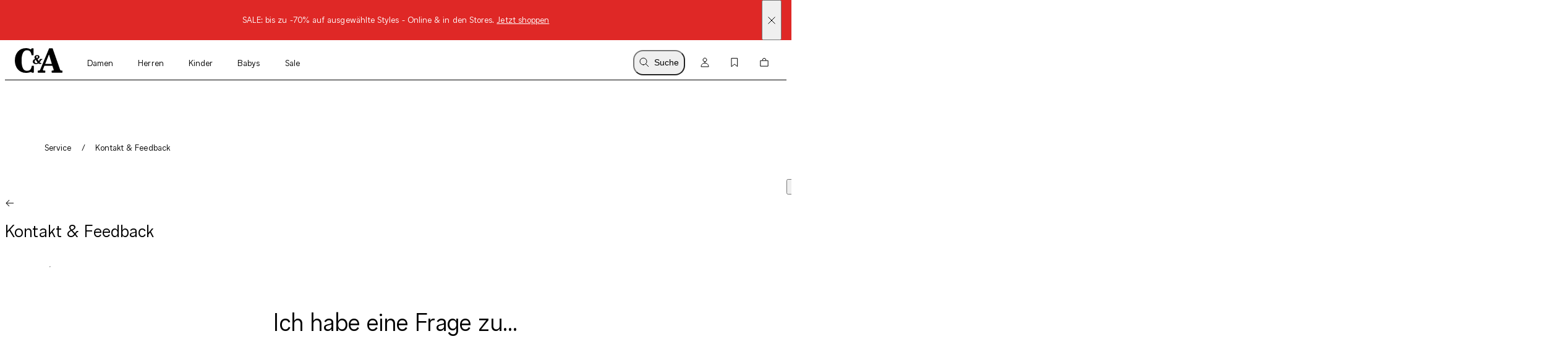

--- FILE ---
content_type: text/html; charset=utf-8
request_url: https://www.c-and-a.com/ch/de/shop/service/feedback
body_size: 61009
content:

    <!DOCTYPE html>
    <html lang="de">
      <head>
        <meta charset="utf-8">
        <meta name="viewport" content="width=device-width, initial-scale=1">
        <link rel="preload" as="font" href="/static/assets/fonts/ca-sans-variable.woff2" type="font/woff2" crossOrigin="anonymous"/><link rel="preload" as="font" href="/static/assets/fonts/ca-sans-variable-italic.woff2" type="font/woff2" crossOrigin="anonymous"/>
        <link data-rh="true" rel="canonical" href="https://www.c-and-a.com/ch/de/shop/service/feedback"/><link data-rh="true" rel="alternate" hrefLang="de-de" href="https://www.c-and-a.com/de/de/shop/service/feedback"/><link data-rh="true" rel="alternate" hrefLang="cs-cz" href="https://www.c-and-a.com/eu/cz/shop/service/kontakt-a-zpetna-vazba"/><link data-rh="true" rel="alternate" hrefLang="nl-be" href="https://www.c-and-a.com/be/nl/shop/service/feedback"/><link data-rh="true" rel="alternate" hrefLang="nl-nl" href="https://www.c-and-a.com/nl/nl/shop/service/feedback"/><link data-rh="true" rel="alternate" hrefLang="x-default" href="https://www.c-and-a.com/eu/en/shop/service/feedback"/><link data-rh="true" rel="alternate" hrefLang="fr-be" href="https://www.c-and-a.com/be/fr/shop/service/votre-opinion-compte"/><link data-rh="true" rel="alternate" hrefLang="fr-fr" href="https://www.c-and-a.com/fr/fr/shop/service/feedback"/><link data-rh="true" rel="alternate" hrefLang="fr-ch" href="https://www.c-and-a.com/ch/fr/shop/service/votre-avis-compte"/><link data-rh="true" rel="alternate" hrefLang="de-at" href="https://www.c-and-a.com/at/de/shop/service/feedback"/><link data-rh="true" rel="alternate" hrefLang="de-ch" href="https://www.c-and-a.com/ch/de/shop/service/feedback"/><link data-rh="true" rel="alternate" hrefLang="it-it" href="https://www.c-and-a.com/it/it/shop/service/feedback"/><link data-rh="true" rel="alternate" hrefLang="it-ch" href="https://www.c-and-a.com/ch/it/shop/service/commenti"/><link data-rh="true" rel="alternate" hrefLang="pl-pl" href="https://www.c-and-a.com/pl/pl/shop/service/feedback"/><link data-rh="true" rel="alternate" hrefLang="ro-ro" href="https://www.c-and-a.com/eu/ro/shop/service/contact"/><link data-rh="true" rel="alternate" hrefLang="es-es" href="https://www.c-and-a.com/es/es/shop/service/feedback"/><link data-rh="true" rel="alternate" hrefLang="ca-es" href="https://www.c-and-a.com/es/ca/shop/service/contacte-i-comentaris"/><link data-rh="true" rel="alternate" hrefLang="en-de" href="https://www.c-and-a.com/de/de/shop/service/feedback"/>
        <link rel="preload" href="/static/main.3c48758c02ef26396bd0b7cb69d0ef08f55bd9f5.js" as="script">
        
  <script>
    try {
        const TRAFFIC_SLOTS = 10

        if (!localStorage.getItem('ab_traffic_slot') && !navigator.userAgent.includes("bot")) {
            localStorage.setItem('ab_traffic_slot', String(Math.floor(Math.random() * TRAFFIC_SLOTS) + 1));
        }
    } catch (_) {}
  </script>

        <link rel="icon" href="/static/assets/favicon.ico" sizes="any">
        <link rel="icon" href="/static/assets/favicon.svg" type="image/svg+xml">
        <meta data-rh="true" name="canda-appdeeplink" content="canda://home/web?url=ch/de/shop/service/feedback"/><meta data-rh="true" name="robots" content="index,follow, max-image-preview:large"/><meta data-rh="true" name="description" content="Hast du eine Frage oder möchtest du uns deine Meinung mitteilen? ✔ Nutze das Kontaktformular oder ruf in einer unserer Filialen an ➽"/>
        <title data-rh="true">Kontakt & Feedback | C&A Online-Shop</title>
        
        <link rel="stylesheet" href="/static/main.c8475b79575f8363417c.css">
        <style data-styled="true" data-styled-version="6.1.14">.eraGkl{font-weight:var(--font-weight);font-size:var(--font-size);letter-spacing:var(--letter-spacing);line-height:var(--line-height);--font-weight:var(--tca-typography-font-weight-regular);--font-size:var(--tca-typography-font-size-200);--letter-spacing:var(--tca-typography-letter-spacing-medium);--line-height:var(--tca-typography-line-height-medium);}/*!sc*/
.dAUKCu{font-weight:var(--font-weight);font-size:var(--font-size);letter-spacing:var(--letter-spacing);line-height:var(--line-height);--font-weight:var(--tca-typography-font-weight-semilight);--font-size:var(--tca-typography-font-size-175);--letter-spacing:var(--tca-typography-letter-spacing-medium);--line-height:var(--tca-typography-line-height-medium);}/*!sc*/
.demKEm{font-weight:var(--font-weight);font-size:var(--font-size);letter-spacing:var(--letter-spacing);line-height:var(--line-height);--font-weight:var(--tca-typography-font-weight-semilight);--font-size:var(--tca-typography-font-size-300);--letter-spacing:var(--tca-typography-letter-spacing-medium);--line-height:var(--tca-typography-line-height-medium);}/*!sc*/
.fykluY{font-weight:var(--font-weight);font-size:var(--font-size);letter-spacing:var(--letter-spacing);line-height:var(--line-height);--font-weight:var(--tca-typography-font-weight-semilight);--font-size:var(--tca-typography-font-size-300);--letter-spacing:var(--tca-typography-letter-spacing-medium);--line-height:var(--tca-typography-line-height-medium);hyphens:auto;}/*!sc*/
.cllqWf{font-weight:var(--font-weight);font-size:var(--font-size);letter-spacing:var(--letter-spacing);line-height:var(--line-height);--font-weight:var(--tca-typography-font-weight-semilight);--font-size:var(--tca-typography-font-size-200);--letter-spacing:var(--tca-typography-letter-spacing-medium);--line-height:var(--tca-typography-line-height-medium);}/*!sc*/
.laWBjF{font-weight:var(--font-weight);font-size:var(--font-size);letter-spacing:var(--letter-spacing);line-height:var(--line-height);--font-weight:var(--tca-typography-font-weight-semilight);--font-size:var(--tca-typography-font-size-150);--letter-spacing:var(--tca-typography-letter-spacing-large);--line-height:var(--tca-typography-line-height-medium);}/*!sc*/
data-styled.g1[id="sc-KXCwU"]{content:"eraGkl,dAUKCu,demKEm,fykluY,cllqWf,laWBjF,"}/*!sc*/
.dIJDKS{--icon-side-margin:var(--tca-spacing-100);outline:none;--underline-size:1px;--text-underline-offset:6px;pointer-events:auto;display:inline-flex;cursor:pointer;justify-content:center;align-items:center;color:inherit;text-decoration:none;}/*!sc*/
data-styled.g3[id="sc-eaUbBy"]{content:"dIJDKS,"}/*!sc*/
.jsiqUu{position:relative;text-decoration:underline;text-decoration-color:transparent;text-decoration-thickness:var(--underline-size);text-underline-offset:var(--text-underline-offset);transition:text-underline-offset 200ms ease-in-out,text-decoration-color 100ms ease-in-out;text-decoration-color:currentcolor;}/*!sc*/
.sc-eaUbBy:active .jsiqUu{text-decoration-color:currentcolor;text-underline-offset:3px;}/*!sc*/
.sc-eaUbBy:focus-visible .jsiqUu{outline:1px solid currentcolor;outline-offset:3px;}/*!sc*/
.AUQVm{position:relative;text-decoration:underline;text-decoration-color:transparent;text-decoration-thickness:var(--underline-size);text-underline-offset:var(--text-underline-offset);transition:text-underline-offset 200ms ease-in-out,text-decoration-color 100ms ease-in-out;}/*!sc*/
.sc-eaUbBy:active .AUQVm{text-decoration-color:currentcolor;text-underline-offset:var(--text-underline-offset);}/*!sc*/
.sc-eaUbBy:focus-visible .AUQVm{outline:1px solid currentcolor;outline-offset:3px;}/*!sc*/
.sc-eaUbBy:hover .AUQVm{text-decoration-color:currentcolor;text-underline-offset:var(--text-underline-offset);}/*!sc*/
.sc-eaUbBy:active .AUQVm{text-decoration-color:currentcolor;text-underline-offset:3px;}/*!sc*/
data-styled.g4[id="sc-gaZyOd"]{content:"jsiqUu,AUQVm,"}/*!sc*/
.eUBJkN{display:inline-flex;justify-content:center;align-items:center;margin-right:var(--icon-side-margin);}/*!sc*/
data-styled.g5[id="sc-dDvxFM"]{content:"eUBJkN,"}/*!sc*/
.OeOjs{display:inline;vertical-align:baseline;}/*!sc*/
data-styled.g7[id="sc-gTrWKq"]{content:"OeOjs,"}/*!sc*/
.cRMkVo{display:block;}/*!sc*/
.ijuOUk{filter:invert(1);display:block;}/*!sc*/
data-styled.g8[id="sc-kuACkN"]{content:"cRMkVo,ijuOUk,"}/*!sc*/
.gGTxVZ{cursor:pointer;text-decoration:none;color:var(--text-link-color, currentColor);}/*!sc*/
.gGTxVZ:focus-visible{outline:var(--tca-border-width-100) solid var(--tca-color-black);outline-offset:var(--tca-spacing-050);}/*!sc*/
data-styled.g9[id="sc-hWWBcw"]{content:"gGTxVZ,"}/*!sc*/
.gEsUat{cursor:pointer;text-decoration:none;color:var(--text-link-color, currentColor);}/*!sc*/
.gEsUat:focus-visible{outline:var(--tca-border-width-100) solid var(--tca-color-black);outline-offset:var(--tca-spacing-050);}/*!sc*/
data-styled.g10[id="sc-jHbxoU"]{content:"gEsUat,"}/*!sc*/
.eKKPQn{cursor:pointer;text-decoration:none;color:var(--text-link-color, currentColor);}/*!sc*/
.eKKPQn:focus-visible{outline:var(--tca-border-width-100) solid var(--tca-color-black);outline-offset:var(--tca-spacing-050);}/*!sc*/
data-styled.g11[id="sc-cGXZpB"]{content:"eKKPQn,"}/*!sc*/
.bhARkx{--icon-side-margin:var(--tca-spacing-100);outline:none;--underline-size:1px;--text-underline-offset:6px;pointer-events:auto;display:inline-flex;cursor:pointer;justify-content:center;align-items:center;color:inherit;text-decoration:none;}/*!sc*/
data-styled.g12[id="sc-jZCRgm"]{content:"bhARkx,"}/*!sc*/
.hphIKc{position:relative;text-decoration:underline;text-decoration-color:transparent;text-decoration-thickness:var(--underline-size);text-underline-offset:var(--text-underline-offset);transition:text-underline-offset 200ms ease-in-out,text-decoration-color 100ms ease-in-out;}/*!sc*/
.sc-jZCRgm:active .hphIKc{text-decoration-color:currentcolor;text-underline-offset:var(--text-underline-offset);}/*!sc*/
.sc-jZCRgm:focus-visible .hphIKc{outline:1px solid currentcolor;outline-offset:3px;}/*!sc*/
.sc-jZCRgm:hover .hphIKc{text-decoration-color:currentcolor;text-underline-offset:var(--text-underline-offset);}/*!sc*/
.sc-jZCRgm:active .hphIKc{text-decoration-color:currentcolor;text-underline-offset:3px;}/*!sc*/
data-styled.g13[id="sc-cZztgT"]{content:"hphIKc,"}/*!sc*/
.dcNPcb{font-weight:var(--tca-typography-font-weight-semilight);font-size:var(--tca-headline-font-size, var(--tca-typography-font-size-300));letter-spacing:var(--tca-typography-letter-spacing-medium);line-height:var(--tca-typography-line-height-small);word-break:break-word;}/*!sc*/
@media (min-width: 1280px){.dcNPcb{font-size:var(--tca-headline-font-size, var(--tca-typography-font-size-350));}}/*!sc*/
.bKQXEx{font-weight:var(--tca-typography-font-weight-semilight);font-size:var(--tca-headline-font-size, var(--tca-typography-font-size-350));letter-spacing:var(--tca-typography-letter-spacing-medium);line-height:var(--tca-typography-line-height-small);word-break:break-word;}/*!sc*/
@media (min-width: 1280px){.bKQXEx{font-size:var(--tca-headline-font-size, var(--tca-typography-font-size-500));}}/*!sc*/
.kZUpIr{font-weight:var(--tca-typography-font-weight-semilight);font-size:var(--tca-headline-font-size, var(--tca-typography-font-size-350));letter-spacing:var(--tca-typography-letter-spacing-medium);line-height:var(--tca-typography-line-height-small);word-break:break-word;hyphens:auto;}/*!sc*/
@media (min-width: 1280px){.kZUpIr{font-size:var(--tca-headline-font-size, var(--tca-typography-font-size-500));}}/*!sc*/
data-styled.g22[id="sc-gztard"]{content:"dcNPcb,bKQXEx,kZUpIr,"}/*!sc*/
.gmSTHw{width:100%;word-wrap:break-word;overflow-wrap:break-word;margin-bottom:var(--tca-spacing-400);}/*!sc*/
data-styled.g23[id="sc-hzvwrc"]{content:"gmSTHw,"}/*!sc*/
.kYmqwG{width:100%;display:flex;flex-direction:column;align-items:center;}/*!sc*/
.kYmqwG>p:last-child:empty{display:none;}/*!sc*/
data-styled.g24[id="sc-ekQdgj"]{content:"kYmqwG,"}/*!sc*/
.ffaNFW{text-align:center;}/*!sc*/
.hHBWoh{margin-bottom:var(--tca-spacing-400);text-align:center;}/*!sc*/
data-styled.g25[id="sc-fkSzgi"]{content:"ffaNFW,hHBWoh,"}/*!sc*/
.ezIQvR{pointer-events:auto;}/*!sc*/
.ezIQvR.ezIQvR.ezIQvR{text-decoration:underline;}/*!sc*/
data-styled.g27[id="sc-hFflus"]{content:"ezIQvR,"}/*!sc*/
.geYlzK{font-size:inherit;font-weight:var(--tca-typography-font-weight-regular);}/*!sc*/
data-styled.g31[id="sc-iRXwrb"]{content:"geYlzK,"}/*!sc*/
.hXOYQO{position:absolute;width:1px;height:1px;padding:0;margin:-1px;overflow:hidden;clip:rect(0, 0, 0, 0);white-space:nowrap;border-width:0;}/*!sc*/
data-styled.g36[id="sc-dUnjic"]{content:"hXOYQO,"}/*!sc*/
.dZmIgH{fill:none;stroke:currentColor;display:inline;vertical-align:middle;width:16px;height:16px;stroke-width:0px;}/*!sc*/
data-styled.g43[id="sc-fnxfcy"]{content:"dZmIgH,"}/*!sc*/
.fjbMGC{--cursor:pointer;--width:auto;--min-height:48px;--padding-x:var(--tca-spacing-300);--padding-y:var(--tca-spacing-150);cursor:var(--cursor);display:inline-flex;justify-content:center;align-items:center;width:var(--width);border:var(--tca-border-width-100) solid;outline:0;padding:calc(var(--padding-y) - var(--tca-border-width-100)) calc(var(--padding-x) - var(--tca-border-width-100));min-height:var(--min-height);text-decoration:none;background-color:var(--tca-color-black);color:var(--tca-color-white);border-color:var(--tca-color-black);}/*!sc*/
.fjbMGC:disabled{cursor:default;border-color:transparent;background-color:var(--tca-color-gray-50);color:var(--tca-color-black-alpha-30);}/*!sc*/
@media (hover: hover) and (pointer: fine){.fjbMGC:hover{background-color:var(--tca-color-black);}}/*!sc*/
.fjbMGC:focus-visible{background-color:var(--tca-color-black);outline:var(--tca-border-width-100) solid var(--tca-color-black);outline-offset:var(--tca-spacing-050);}/*!sc*/
.fjbMGC:active{background-color:var(--tca-color-gray-800);}/*!sc*/
.fjbMGC:disabled{background-color:var(--tca-color-gray-50);color:var(--tca-color-black-alpha-30);}/*!sc*/
data-styled.g61[id="sc-hXGFlK"]{content:"fjbMGC,"}/*!sc*/
.fSVtXP{--rich-text-module-text-align:left;--rich-text-module-color:black;--rich-text-module-background-color:transparent;--rich-text-module-element-spacing:var(--tca-spacing-200);--rich-text-module-link-font-weight:var(--tca-typography-font-weight-semilight);color:var(--rich-text-module-color);--rich-text-module-list-items-vertical-margin:0.5em;text-align:var(--rich-text-module-text-align);padding:var(--rich-text-module-padding, 0);color:var(--rich-text-module-color);background-color:var(--rich-text-module-background-color, transparent);}/*!sc*/
.fSVtXP b{font-weight:500;}/*!sc*/
.fSVtXP >*:not(:first-child){margin-top:var(--rich-text-module-element-spacing);}/*!sc*/
.fSVtXP >p:last-child:empty{display:none;}/*!sc*/
.fSVtXP .sc-bdAvkl~.sc-bdAvkl{margin-left:var(--tca-spacing-400);}/*!sc*/
.fSVtXP img{display:inline-block;line-height:0;vertical-align:top;}/*!sc*/
.fSVtXP .sc-jZCRgm img{filter:invert(0);}/*!sc*/
.fSVtXP ul,.fSVtXP ol{padding-left:var(--tca-spacing-300);display:flex;flex-direction:column;align-items:flex-start;}/*!sc*/
.fSVtXP ul li,.fSVtXP ol li{list-style:initial;position:relative;}/*!sc*/
.fSVtXP ol li{list-style-type:decimal;}/*!sc*/
data-styled.g106[id="sc-ebYDgy"]{content:"fSVtXP,"}/*!sc*/
.jGHWZt{margin-left:var(--grid-side-margin);margin-right:var(--grid-side-margin);--grid-side-margin:var(--tca-spacing-200);margin-left:var(--grid-side-margin);}/*!sc*/
@media (min-width: 1920px){.jGHWZt{width:calc(var(--tca-max-width-xl) - (2 * var(--tca-spacing-500)));--grid-side-margin:auto;}}/*!sc*/
data-styled.g145[id="sc-XQGgV"]{content:"jGHWZt,"}/*!sc*/
.gHNnWa{margin-left:var(--grid-side-margin);margin-right:var(--grid-side-margin);--grid-side-margin:var(--tca-spacing-200);--margin-bottom:var(--tca-spacing-600);display:grid;grid-template-columns:repeat(var(--grid-columns), 1fr);grid-template-rows:1fr;column-gap:var(--tca-spacing-050);margin-bottom:0;--grid-columns:4;}/*!sc*/
@media (min-width: 1920px){.gHNnWa{width:calc(var(--tca-max-width-xl) - (2 * var(--tca-spacing-500)));--grid-side-margin:auto;}}/*!sc*/
@media (min-width: 1280px){.gHNnWa{--grid-columns:12;--margin-bottom:var(--tca-spacing-800);}}/*!sc*/
data-styled.g146[id="sc-dWoOdi"]{content:"gHNnWa,"}/*!sc*/
.fzRsTZ{display:grid;grid-template-columns:repeat(var(--teaser-grid-columns), 1fr);grid-template-rows:1fr;column-gap:var(--teaser-grid-column-gap);max-width:var(--tca-max-width-xl);padding:0 var(--teaser-grid-side-margin);margin:0 auto 0;--teaser-grid-columns:4;--teaser-grid-side-margin:var(--tca-spacing-200);--teaser-grid-column-gap:var(--tca-spacing-050);}/*!sc*/
@media (min-width: 768px){.fzRsTZ{--teaser-grid-side-margin:var(--tca-spacing-300);}}/*!sc*/
@media (min-width: 1280px){.fzRsTZ{--teaser-grid-columns:12;--teaser-grid-side-margin:var(--tca-spacing-300);}}/*!sc*/
@media (min-width: 1600px){.fzRsTZ{--teaser-grid-side-margin:var(--tca-spacing-500);}}/*!sc*/
.LMiTi{display:grid;grid-template-columns:repeat(var(--teaser-grid-columns), 1fr);grid-template-rows:1fr;column-gap:var(--teaser-grid-column-gap);max-width:var(--tca-max-width-xl);padding:0 var(--teaser-grid-side-margin);margin:0 auto 0;--teaser-grid-columns:4;--teaser-grid-side-margin:var(--tca-spacing-200);--teaser-grid-column-gap:var(--tca-spacing-050);}/*!sc*/
@media (min-width: 768px){.LMiTi{--teaser-grid-side-margin:var(--tca-spacing-300);display:block;max-width:528px;padding:0;}}/*!sc*/
@media (min-width: 1280px){.LMiTi{--teaser-grid-columns:12;--teaser-grid-side-margin:var(--tca-spacing-300);max-width:622px;}}/*!sc*/
@media (min-width: 1600px){.LMiTi{--teaser-grid-side-margin:var(--tca-spacing-500);}}/*!sc*/
data-styled.g165[id="sc-bDDFcn"]{content:"fzRsTZ,LMiTi,"}/*!sc*/
.eZaOnK{text-align:center;justify-content:center;}/*!sc*/
data-styled.g166[id="sc-dqBPhQ"]{content:"eZaOnK,"}/*!sc*/
.gDHTyC{margin-bottom:calc(-1 * var(--tca-spacing-400)));}/*!sc*/
data-styled.g167[id="sc-fuIZoF"]{content:"gDHTyC,"}/*!sc*/
.gugxCT{--column-start:1;--column-end:5;grid-column-start:var(--column-start);grid-column-end:var(--column-end);}/*!sc*/
@media (min-width: 1280px){.gugxCT{--column-start:3;--column-end:11;}}/*!sc*/
@media (min-width: 1600px){.gugxCT{--column-start:4;--column-end:10;}}/*!sc*/
data-styled.g169[id="sc-dPMizv"]{content:"gugxCT,"}/*!sc*/
.bXUMAj{width:100%;}/*!sc*/
data-styled.g170[id="sc-egERhL"]{content:"bXUMAj,"}/*!sc*/
.epTfDC{--vertical-padding:var(--tca-spacing-300);list-style:none;padding-top:var(--vertical-padding);padding-bottom:var(--vertical-padding);}/*!sc*/
data-styled.g171[id="sc-istSdK"]{content:"epTfDC,"}/*!sc*/
.iRjAtq{--container-side-margin:var(--tca-spacing-200);display:inline;}/*!sc*/
.iRjAtq +:before{--side-padding:var(--tca-spacing-200);content:'/';padding-left:var(--side-padding);padding-right:var(--side-padding);font-size:var(--tca-typography-font-size-175);color:var(--tca-color-black);}/*!sc*/
.iRjAtq:first-of-type{margin-left:var(--container-side-margin);}/*!sc*/
.iRjAtq:last-of-type{margin-right:var(--container-side-margin);}/*!sc*/
@media (min-width: 768px){.iRjAtq{--container-side-margin:var(--tca-spacing-300);}}/*!sc*/
@media (min-width: 1600px){.iRjAtq{--container-side-margin:var(--tca-spacing-600);}}/*!sc*/
data-styled.g172[id="sc-kSNjqZ"]{content:"iRjAtq,"}/*!sc*/
.chdevN{--grid-column:1/-1;padding:0 0 var(--tca-spacing-400);grid-column:var(--grid-column);}/*!sc*/
@media (min-width: 1280px){.chdevN{--grid-column:3/-3;}}/*!sc*/
data-styled.g183[id="sc-hvwqhb"]{content:"chdevN,"}/*!sc*/
.rbSPY{display:flex;align-items:center;justify-content:flex-start;height:100px;background-color:var(--tca-color-gray-30);padding:var(--tca-spacing-400) var(--tca-spacing-300);border-radius:var(--tca-border-radius-100);gap:var(--tca-spacing-200);}/*!sc*/
@media (hover: hover) and (pointer: fine){.rbSPY:hover span{text-decoration-color:currentColor;text-decoration:underline;text-underline-offset:var(--tca-spacing-150);text-decoration-thickness:var(--tca-border-width-100);}}/*!sc*/
data-styled.g239[id="sc-hIRKXB"]{content:"rbSPY,"}/*!sc*/
.VNjJa{height:24px;min-width:24px;}/*!sc*/
data-styled.g240[id="sc-fmlMdL"]{content:"VNjJa,"}/*!sc*/
.kSEBUr{padding-left:var(--tca-spacing-200);padding-right:var(--tca-spacing-200);--gap:var(--tca-spacing-200);margin-top:var(--tca-spacing-300);margin-bottom:var(--tca-spacing-600);--grid-columns:1fr;margin-left:auto;margin-right:auto;display:grid;grid-template-columns:var(--grid-columns);gap:var(--gap);}/*!sc*/
@media (min-width: 768px){.kSEBUr{padding-left:var(--tca-spacing-300);padding-right:var(--tca-spacing-300);--grid-columns:1fr 1fr;}}/*!sc*/
@media (min-width: 1280px){.kSEBUr{max-width:calc(8 / 12 * var(--tca-max-width-xl));width:calc(8 / 12 * 100%);margin-top:var(--tca-spacing-600);margin-bottom:var(--tca-spacing-800);}}/*!sc*/
.kSEBUr .sc-chZoPS:only-child{grid-column:span 2;}/*!sc*/
data-styled.g242[id="sc-dvMATF"]{content:"kSEBUr,"}/*!sc*/
.jMIJCQ{--grid-column:1/-1;--padding:var(--tca-spacing-600) 0;grid-column:var(--grid-column);padding:var(--padding);}/*!sc*/
@media (min-width: 1280px){.jMIJCQ{--grid-column:3/-3;--padding:var(--tca-spacing-800) 0;}}/*!sc*/
data-styled.g265[id="sc-dXklns"]{content:"jMIJCQ,"}/*!sc*/
.hHTJKy{margin:0 0 var(--tca-spacing-400);}/*!sc*/
data-styled.g266[id="sc-WViWL"]{content:"hHTJKy,"}/*!sc*/
.eLhMxC{display:block;margin-bottom:var(--tca-spacing-100);}/*!sc*/
data-styled.g267[id="sc-iUSQdO"]{content:"eLhMxC,"}/*!sc*/
.kihmfa{display:flex;flex-direction:column;gap:var(--tca-spacing-300);}/*!sc*/
@media (min-width: 768px){.kihmfa{flex-direction:row;justify-content:space-between;gap:var(--tca-spacing-1200);}}/*!sc*/
data-styled.g268[id="sc-jAQRct"]{content:"kihmfa,"}/*!sc*/
.gDoxPK{text-decoration:underline;text-underline-offset:6px;transition:text-underline-offset 200ms ease-in-out;}/*!sc*/
.gDoxPK:active{text-decoration-color:currentcolor;text-underline-offset:3px;}/*!sc*/
.gDoxPK:focus-visible{outline:1px solid currentcolor;outline-offset:3px;}/*!sc*/
data-styled.g269[id="sc-gjsOKA"]{content:"gDoxPK,"}/*!sc*/
.kMTEoz{display:flex;}/*!sc*/
.kMTEoz>picture,.kMTEoz img{flex-shrink:0;}/*!sc*/
data-styled.g271[id="sc-fUjhqt"]{content:"kMTEoz,"}/*!sc*/
.jvjZbk{height:calc(var(--tca-typography-font-size-300) * 1.5);width:var(--tca-spacing-300);margin-right:var(--tca-spacing-200);}/*!sc*/
data-styled.g272[id="sc-coNPJu"]{content:"jvjZbk,"}/*!sc*/
.kxRERD{margin-top:var(--tca-spacing-300);}/*!sc*/
@media (min-width: 1280px){.kxRERD{margin-top:var(--tca-spacing-400);}}/*!sc*/
.tdQbK{margin-top:var(--tca-spacing-200);}/*!sc*/
@media (min-width: 1280px){.tdQbK{margin-top:var(--tca-spacing-400);}}/*!sc*/
.iYrLkY{margin-top:var(--tca-spacing-700);}/*!sc*/
@media (min-width: 1280px){.iYrLkY{margin-top:var(--tca-spacing-1200);}}/*!sc*/
data-styled.g429[id="sc-dRKIsG"]{content:"kxRERD,tdQbK,iYrLkY,"}/*!sc*/
.irJPgM{padding:var(--tca-spacing-600) 0;display:flex;flex-direction:column;gap:var(--tca-spacing-400);}/*!sc*/
@media (min-width: 1280px){.irJPgM{padding-top:var(--tca-spacing-400);justify-content:center;display:grid;max-width:518px;grid-template-columns:repeat(3, 1fr);gap:var(--tca-spacing-200);}}/*!sc*/
@media (min-width: 1600px){.irJPgM{max-width:651px;}}/*!sc*/
data-styled.g432[id="sc-kfYims"]{content:"irJPgM,"}/*!sc*/
.iKfzhP >svg{display:block;}/*!sc*/
@media (min-width: 1280px){.iKfzhP{display:none;}}/*!sc*/
data-styled.g433[id="sc-htGvkR"]{content:"iKfzhP,"}/*!sc*/
.egFtyc{display:flex;justify-content:space-between;align-items:baseline;font-size:var(--tca-typography-font-size-300);cursor:pointer;}/*!sc*/
@media (min-width: 1280px){.egFtyc{margin-top:0;justify-content:start;font-size:var(--tca-typography-font-size-150);}}/*!sc*/
data-styled.g434[id="sc-xArcm"]{content:"egFtyc,"}/*!sc*/
.gXtqJb{display:flex;flex-direction:column;gap:var(--tca-spacing-100);overflow:hidden;max-height:0;}/*!sc*/
@media (min-width: 1280px){.gXtqJb{max-height:unset;margin-top:var(--tca-spacing-200);}}/*!sc*/
data-styled.g435[id="sc-jaEnzH"]{content:"gXtqJb,"}/*!sc*/
.ecEkIG{justify-content:flex-start;}/*!sc*/
data-styled.g436[id="sc-eoFLoE"]{content:"ecEkIG,"}/*!sc*/
.dXePHt{max-width:calc(var(--tca-spacing-600) + var(--tca-spacing-100));max-height:var(--tca-spacing-400);display:block;image-rendering:-webkit-optimize-contrast;}/*!sc*/
data-styled.g438[id="sc-ijlgKy"]{content:"dXePHt,"}/*!sc*/
.eKguAh{background-color:#DF2826;color:var(--tca-color-white);display:flex;position:relative;}/*!sc*/
data-styled.g439[id="sc-fwTtIX"]{content:"eKguAh,"}/*!sc*/
.hiHvhb{width:100%;margin:var(--tca-spacing-100) var(--tca-spacing-600);font-size:var(--tca-typography-font-size-175);}/*!sc*/
data-styled.g440[id="sc-ktnbpl"]{content:"hiHvhb,"}/*!sc*/
.esDkLb{position:absolute;display:flex;align-items:center;top:0;bottom:0;right:var(--tca-spacing-200);cursor:pointer;}/*!sc*/
data-styled.g441[id="sc-hpaEbs"]{content:"esDkLb,"}/*!sc*/
.gBxhAc{display:block;}/*!sc*/
data-styled.g442[id="sc-dTlePr"]{content:"gBxhAc,"}/*!sc*/
.flbICB{position:absolute;top:var(--tca-spacing-100);left:var(--tca-spacing-200);z-index:22;background-color:var(--tca-color-black);color:var(--tca-color-white);border-color:var(--tca-color-black);padding:calc(var(--tca-spacing-150) - var(--tca-border-width-100)) calc(var(--tca-spacing-300) - var(--tca-border-width-100));transform:translateY(-200%);}/*!sc*/
.flbICB:focus-visible{transform:translateY(0%);background-color:var(--tca-color-black);outline:var(--tca-border-width-100) solid var(--tca-color-black);outline-offset:var(--tca-spacing-050);}/*!sc*/
data-styled.g448[id="sc-YjKAN"]{content:"flbICB,"}/*!sc*/
.iVGBVx{display:flex;flex-direction:column;}/*!sc*/
@media (min-width: 1280px){.iVGBVx{flex-direction:row;}}/*!sc*/
data-styled.g460[id="sc-kZaakD"]{content:"iVGBVx,"}/*!sc*/
.rNWcj{margin-bottom:var(--tca-spacing-300);}/*!sc*/
@media (min-width: 1280px){.rNWcj{margin-bottom:var(--tca-spacing-200);}}/*!sc*/
.rNWcj:last-of-type{margin-bottom:0;}/*!sc*/
@media (min-width: 1280px){.rNWcj{margin-bottom:0;margin-left:var(--tca-spacing-500);}}/*!sc*/
data-styled.g461[id="sc-hHBXSK"]{content:"rNWcj,"}/*!sc*/
.jbpiRE{--searchbar-max-width:662px;display:flex;position:relative;align-items:center;max-width:var(--searchbar-max-width);}/*!sc*/
@media (min-width: 768px){.jbpiRE{margin-left:var(--tca-spacing-800);margin-top:var(--tca-spacing-300);}}/*!sc*/
data-styled.g482[id="sc-kUCHvv"]{content:"jbpiRE,"}/*!sc*/
.iKdbhP{position:absolute;left:var(--tca-spacing-200);height:100%;display:flex;align-items:center;}/*!sc*/
data-styled.g483[id="sc-hQqkhC"]{content:"iKdbhP,"}/*!sc*/
.eKEndv{height:100%;display:flex;align-items:center;}/*!sc*/
data-styled.g484[id="sc-nQxyF"]{content:"eKEndv,"}/*!sc*/
.bVoXPr{display:flex;align-items:center;height:100%;position:absolute;right:var(--tca-spacing-200);}/*!sc*/
data-styled.g485[id="sc-iyZJJI"]{content:"bVoXPr,"}/*!sc*/
.itJZTT{border:1px solid var(--tca-color-black);padding:var(--tca-spacing-200) 0 var(--tca-spacing-200) var(--tca-spacing-600);font-size:var(--tca-typography-font-size-200);outline:none;font-family:var(--tca-typography-font-family-sans);width:100%;background-color:var(--tca-color-gray-50);}/*!sc*/
.itJZTT::-webkit-search-decoration,.itJZTT::-webkit-search-results-button,.itJZTT::-webkit-search-results-decoration,.itJZTT::-webkit-search-cancel-button{-webkit-appearance:none;}/*!sc*/
.itJZTT:invalid~.sc-iyZJJI .sc-nQxyF{display:none;}/*!sc*/
data-styled.g486[id="sc-fdkkxH"]{content:"itJZTT,"}/*!sc*/
.kDtovf{--transform:none;--transition-delay:0ms;--transition-duration:100ms;width:100%;transform:var(--transform);transition-property:transform,height;transition-duration:var(--transition-duration);transition-delay:var(--transition-delay);transition-timing-function:ease;background-color:var(--tca-color-white);z-index:var(--tca-z-index-header);}/*!sc*/
data-styled.g517[id="sc-bqpiRi"]{content:"kDtovf,"}/*!sc*/
.ksrFkj{display:flex;height:var(--cxp-elements-navbar-height);align-items:center;align-content:flex-start;background-color:var(--tca-color-white);}/*!sc*/
data-styled.g518[id="sc-ivjWgt"]{content:"ksrFkj,"}/*!sc*/
.eSypdr{flex-grow:1;}/*!sc*/
data-styled.g519[id="sc-brDnDw"]{content:"eSypdr,"}/*!sc*/
.bdcTSL{display:flex;align-items:center;justify-content:center;min-width:calc(var(--tca-spacing-400));height:calc(var(--tca-spacing-600) - var(--tca-spacing-100));border-radius:var(--tca-border-radius-400);background-color:var(--tca-color-white);margin-right:var(--tca-spacing-150);color:var(---tca-color-black);}/*!sc*/
@media (hover: hover) and (pointer: fine){.bdcTSL:hover{background-color:var(--tca-color-white);}}/*!sc*/
data-styled.g520[id="sc-cEaLNK"]{content:"bdcTSL,"}/*!sc*/
.eVZrsE{display:flex;align-items:center;justify-content:center;min-width:calc(var(--tca-spacing-400));height:calc(var(--tca-spacing-600) - var(--tca-spacing-100));border-radius:var(--tca-border-radius-400);background-color:var(--tca-color-white);margin-right:var(--tca-spacing-150);color:var(---tca-color-black);}/*!sc*/
@media (hover: hover) and (pointer: fine){.eVZrsE:hover{background-color:var(--tca-color-white);}}/*!sc*/
data-styled.g521[id="sc-eIhVUz"]{content:"eVZrsE,"}/*!sc*/
.kimZYP{display:block;margin-left:-8px;margin-right:var(--tca-spacing-050);}/*!sc*/
@media (min-width: 768px){.kimZYP{margin-right:var(--tca-spacing-100);}}/*!sc*/
@media (min-width: 1280px){.kimZYP{display:none;}}/*!sc*/
data-styled.g522[id="sc-gvggac"]{content:"kimZYP,"}/*!sc*/
.djLQZt{display:none;}/*!sc*/
@media (min-width: 1280px){.djLQZt{display:flex;}}/*!sc*/
data-styled.g523[id="sc-iznqgR"]{content:"djLQZt,"}/*!sc*/
.dbrsNj{--margin-right:var(--tca-spacing-150);display:flex;margin-right:var(--margin-right);padding:var(--tca-spacing-100);border-radius:var(--tca-border-radius-400);align-items:center;}/*!sc*/
@media (min-width: 1280px){.dbrsNj{--margin-right:var(--tca-spacing-200);}}/*!sc*/
data-styled.g524[id="sc-icdYoS"]{content:"dbrsNj,"}/*!sc*/
.jyMPZa{display:none;margin-left:var(--tca-spacing-100);}/*!sc*/
@media (min-width: 1280px){.jyMPZa{display:block;}}/*!sc*/
data-styled.g525[id="sc-kglivH"]{content:"jyMPZa,"}/*!sc*/
.jvWntN{display:grid;gap:var(--tca-spacing-050);grid-auto-flow:column;margin-right:-8px;}/*!sc*/
data-styled.g526[id="sc-DNJco"]{content:"jvWntN,"}/*!sc*/
.jkPUZo{display:flex;align-items:center;position:relative;width:var(--tca-spacing-200);}/*!sc*/
.jkPUZo svg{flex-shrink:0;}/*!sc*/
.jkPUZo .sc-eyteyi,.jkPUZo .sc-cHUTjd{position:absolute;left:calc(var(--tca-spacing-100) + var(--tca-spacing-050));bottom:calc(-1 * var(--tca-spacing-050));}/*!sc*/
data-styled.g529[id="sc-gCAoEX"]{content:"jkPUZo,"}/*!sc*/
.iZqhET{flex-grow:1;margin-right:var(--tca-spacing-300);display:none;}/*!sc*/
data-styled.g531[id="sc-lfhYjm"]{content:"iZqhET,"}/*!sc*/
.dmWgbZ{display:flex;flex-direction:row;}/*!sc*/
data-styled.g532[id="sc-cqfFXF"]{content:"dmWgbZ,"}/*!sc*/
.ESsMU{width:100%;}/*!sc*/
data-styled.g533[id="sc-gBUGTE"]{content:"ESsMU,"}/*!sc*/
.iZYayx{box-shadow:0 1px 0 0 var(--tca-color-black);}/*!sc*/
data-styled.g534[id="sc-bcaApz"]{content:"iZYayx,"}/*!sc*/
.gOgoKs{background-color:var(--tca-color-membership-500);width:100%;}/*!sc*/
data-styled.g571[id="sc-fzVWUS"]{content:"gOgoKs,"}/*!sc*/
.efDTWY{background-color:var(--tca-color-black);width:100%;}/*!sc*/
data-styled.g572[id="sc-iapoih"]{content:"efDTWY,"}/*!sc*/
.bPnEsY{padding:var(--tca-spacing-300) 0;}/*!sc*/
@media (min-width: 1280px){.bPnEsY{padding:var(--tca-spacing-400) 0;}}/*!sc*/
data-styled.g573[id="sc-WIFFk"]{content:"bPnEsY,"}/*!sc*/
.bqTVye{--grid-column:1/-1;grid-column:var(--grid-column);}/*!sc*/
@media (min-width: 1280px){.bqTVye{--grid-column:2/-2;}}/*!sc*/
data-styled.g574[id="sc-gHmBDT"]{content:"bqTVye,"}/*!sc*/
.kvRbWn{margin-top:var(--tca-spacing-300);}/*!sc*/
@media (min-width: 768px){.kvRbWn{display:flex;gap:var(--tca-spacing-400);align-items:flex-start;justify-content:space-between;}}/*!sc*/
data-styled.g575[id="sc-kTbCzS"]{content:"kvRbWn,"}/*!sc*/
.kMkCeK{--margin-top:var(--tca-spacing-300);margin-top:var(--margin-top);flex-shrink:0;}/*!sc*/
@media (min-width: 768px){.kMkCeK{--margin-top:0;}}/*!sc*/
data-styled.g576[id="sc-cdZkol"]{content:"kMkCeK,"}/*!sc*/
.cXZYvM{padding:var(--tca-spacing-200) 0;background:var(--tca-color-black);}/*!sc*/
@media (min-width: 768px){.cXZYvM{padding:var(--tca-spacing-200) 0;}}/*!sc*/
data-styled.g577[id="sc-gpOlkk"]{content:"cXZYvM,"}/*!sc*/
.ceebfZ{color:var(--tca-color-white);}/*!sc*/
data-styled.g578[id="sc-dizoJr"]{content:"ceebfZ,"}/*!sc*/
</style>
        
<!-- OneTrust Cookies Consent Notice PROD start for c-and-a.com -->
<script src="https://cdn.cookielaw.org/scripttemplates/otSDKStub.js" data-document-language="true" data-domain-script="66969fb7-0fe6-4600-b2d1-06a8944e6d0d"></script>
<script>
  function OptanonWrapper() {
    window.cxpOneTrustLoaded = true
    window.dispatchEvent(new Event('oneTrustLoaded'))
  }
</script>
<!-- OneTrust Cookies Consent Notice end for c-and-a.com -->

        <script>window.CANDA = window.CANDA || {}</script>
      </head>
      <body tabindex="-1">
        <div id="root"><a href="#search" class="sc-YjKAN flbICB">Weiter zur Suche</a><a href="#main" class="sc-YjKAN flbICB">Zum Hauptinhalt überspringen</a><div data-testid="main-header" class="sc-cqfFXF dmWgbZ"><header aria-label="info" class="sc-bqpiRi kDtovf"><div class="sc-gBUGTE ESsMU"><div aria-hidden="true" style="opacity:0"><div data-keep-open="menu" class="sc-fwTtIX eKguAh"><div class="sc-ktnbpl hiHvhb"><div class="sc-ekQdgj kYmqwG"><p class="sc-fkSzgi ffaNFW"><span class="sc-KXCwU eraGkl sc-iRXwrb geYlzK" data-qa="Copy">SALE: bis zu -70% auf ausgewählte Styles - Online &amp; in den Stores. </span><a data-qa="Link" href="/ch/de/shop/sale" target="_self" class="sc-jHbxoU gEsUat sc-hFflus ezIQvR"><span class="sc-KXCwU eraGkl sc-iRXwrb geYlzK" data-qa="Copy">Jetzt shoppen</span></a></p></div></div><button aria-label="Informationsbanner schließen" type="button" class="sc-hpaEbs esDkLb"><svg class="inline align-baseline" width="16" height="16" viewBox="0 0 16 16" fill="none"><path d="M13.5 2.5L2.5 13.5" stroke="currentColor" stroke-miterlimit="10" stroke-linejoin="round"></path><path d="M13.5 13.5L2.5 2.5" stroke="currentColor" stroke-miterlimit="10" stroke-linejoin="round"></path></svg></button></div></div></div><div data-qa="Navigation1"></div><div class="sc-bcaApz iZYayx"><div class="sc-XQGgV jGHWZt"><nav aria-label="Primary" class="sc-ivjWgt ksrFkj"><div class="sc-gvggac kimZYP"><button type="button" aria-label="Navigationsmenü öffnen" class="sc-cEaLNK bdcTSL"><svg width="16" height="16" viewBox="0 0 16 16" fill="none" class="sc-gTrWKq OeOjs"><g><path d="M0.667969 4.6665H15.3346" stroke="currentColor" stroke-miterlimit="10" stroke-linecap="square" stroke-linejoin="round"></path><path d="M0.667969 11.3335H15.3346" stroke="currentColor" stroke-miterlimit="10" stroke-linecap="square" stroke-linejoin="round"></path></g></svg></button></div><a data-qa="Link" class="sc-hWWBcw gGTxVZ" href="/" target="_self"><div class="laptop:mr-8"><svg viewBox="0 0 77 40" role="img" data-qa="Logo" focusable="false" width="77" height="40" class="w-9.5 align-middle"><title>C&amp;A Logo</title><path fill="currentColor" d="M36.74 23.15l-3.15-4.33c-.91.58-1.53 1.71-1.53 2.77 0 1.66.98 2.64 2.52 2.64.96 0 1.55-.46 2.16-1.08zm-2.07-9.16c0 .95.34 1.56.94 2.44 1.09-.58 1.62-1.38 1.62-2.47 0-.75-.38-1.49-1.18-1.49-.89 0-1.38.71-1.38 1.52zm3.37 10.61c-1.26.98-2.75 1.22-3.91 1.22-2.83 0-5.12-1.52-5.17-4.08-.04-2.24 2.05-3.8 3.77-4.32-.54-.7-1-1.51-1-2.58 0-2.48 2.13-3.69 4.37-3.69 2.22 0 3.82 1.23 3.82 3.17 0 1.7-1.7 2.75-3.24 3.43l2.13 3.17c.77-1.09 1.29-2.18 1.57-3.27.02-.09.09-.23.38-.23h3.42c.19 0 .43-.03.26.38l-.4.92c-.09.19-.21.27-.41.28h-.47c-.37 0-.51.22-.74.56 0 0-.49.8-.83 1.29-.56.79-.7 1.04-1.57 1.91 0 0 .67 1.14 2.08 1.14h.62c.1 0 .43-.04.28.34l-.42 1c-.06.15-.13.27-.41.27h-1.38c0 0-1.72.13-2.75-.91zM59.87 25.52l-4.64-15.32-6.16 15.32h10.8zm17.13 11.4v2.19c0 .36-.24.58-.58.58h-16.27c-.36 0-.59-.24-.59-.57v-2.2c0-.35.24-.57.59-.57l1.34-.03c1.05-.03 1.32-.53 1.33-1.01.01-.22-.03-.43-.07-.59-.11-.43-.45-1.47-.45-1.47 0 0-.95-3.05-1.55-4.71h-12.89l-2.15 5.29c-.23.56-.33.98-.33 1.32 0 1.11 1.07 1.17 2.07 1.19l1.23.01c.34 0 .58.21.58.57v2.19c0 .35-.22.58-.58.58h-11.01c-.35 0-.58-.21-.58-.58v-2.19c0-.35.22-.57.58-.57l.37-.01c0 0 1.18.04 1.85-.29.67-.34.93-.75 1.22-1.45l14.15-33.83c.15-.38.43-.5.75-.5h4.52c.37 0 .61.18.73.5 1.28 3.67 11.8 33.67 11.81 33.68.5 1.42 1 1.89 2.66 1.89l.69.01c.35 0 .58.22.58.57zM30.72 29.12v9.99c0 .35-.22.58-.57.58h-2.3c-.23 0-.41-.06-.55-.37-.13-.29-.38-.65-.91-.65-1.28 0-3.55 1.33-8.63 1.33-11.5 0-17.76-9.51-17.76-19.92 0-12.33 7.5-20.08 17.7-20.08 3.23 0 5.04.65 6.12 1.09.86.41 1.25.66 1.82.66.78 0 1.02-.44 1.29-1.03.16-.34.27-.45.56-.45h2.29c.34 0 .58.22.57.58v10.01c.01.35-.21.58-.57.58h-2.24c-.32 0-.5-.13-.58-.53-.86-4.7-2.54-7.54-7.81-7.54-6.65 0-8.25 10.25-8.25 15.31 0 7.7.87 17.99 8.53 17.99 5.54 0 7.19-3.14 7.89-7.63.09-.43.37-.5.57-.5h2.26c.33 0 .57.21.57.58z"></path></svg></div><span class="sc-dUnjic hXOYQO">Zurück zur Startseite</span></a><div id="search-bar-wrapper" class="sc-lfhYjm iZqhET"><div class="sc-kUCHvv jbpiRE"><input placeholder="Wonach suchst du?" required="" type="search" maxLength="512" class="sc-fdkkxH itJZTT"/><div aria-hidden="true" class="sc-hQqkhC iKdbhP"><svg width="24" height="24" viewBox="0 0 24 24" fill="none" stroke="currentColor" stroke-miterlimit="10" stroke-linecap="square" stroke-linejoin="round" class="sc-gTrWKq OeOjs"><path d="M22 22L16 16"></path><path d="M10 18C14.4183 18 18 14.4183 18 10C18 5.58172 14.4183 2 10 2C5.58172 2 2 5.58172 2 10C2 14.4183 5.58172 18 10 18Z"></path></svg></div><div class="sc-iyZJJI bVoXPr"><button type="button" aria-label="Begriff Löschen" class="sc-nQxyF eKEndv"><svg width="24" height="24" viewBox="0 0 24 24" fill="none" stroke="currentColor"><circle cx="12" cy="12" r="10.5"></circle><path d="M16 8.1416L8 16.1416"></path><path d="M16 16.1416L8 8.1416"></path></svg></button></div></div></div><div style="display:block"><div class="sc-iznqgR djLQZt"><div class="sc-kZaakD iVGBVx"><div class="sc-hHBXSK rNWcj"><a data-qa="TextLink" class="sc-hWWBcw gGTxVZ sc-jZCRgm bhARkx sc-hAbtsP hBAxzZ" href="/ch/de/shop/damen" target="_self"><span class="sc-KXCwU dAUKCu sc-cZztgT hphIKc" data-qa="Copy">Damen</span></a></div><div class="sc-hHBXSK rNWcj"><a data-qa="TextLink" class="sc-hWWBcw gGTxVZ sc-jZCRgm bhARkx sc-hAbtsP hBAxzZ" href="/ch/de/shop/herren" target="_self"><span class="sc-KXCwU dAUKCu sc-cZztgT hphIKc" data-qa="Copy">Herren</span></a></div><div class="sc-hHBXSK rNWcj"><a data-qa="TextLink" class="sc-hWWBcw gGTxVZ sc-jZCRgm bhARkx sc-hAbtsP hBAxzZ" href="/ch/de/shop/kinder" target="_self"><span class="sc-KXCwU dAUKCu sc-cZztgT hphIKc" data-qa="Copy">Kinder</span></a></div><div class="sc-hHBXSK rNWcj"><a data-qa="TextLink" class="sc-hWWBcw gGTxVZ sc-jZCRgm bhARkx sc-hAbtsP hBAxzZ" href="/ch/de/shop/babys" target="_self"><span class="sc-KXCwU dAUKCu sc-cZztgT hphIKc" data-qa="Copy">Babys</span></a></div><div class="sc-hHBXSK rNWcj"><a data-qa="TextLink" class="sc-hWWBcw gGTxVZ sc-jZCRgm bhARkx sc-hAbtsP hBAxzZ" href="/ch/de/shop/sale" target="_self"><span class="sc-KXCwU dAUKCu sc-cZztgT hphIKc" data-qa="Copy">Sale</span></a></div></div></div></div><div class="sc-brDnDw eSypdr"></div><button type="button" aria-label="Suche" id="search" aria-expanded="false" aria-controls="search-bar-wrapper" class="sc-icdYoS dbrsNj"><svg width="16" height="16" viewBox="0 0 16 16" aria-hidden="true" stroke="currentColor" stroke-miterlimit="10" stroke-linejoin="round" fill="none" class="sc-gTrWKq OeOjs"><g><path d="M14.668 14.6665L10.668 10.6665" stroke-linecap="square"></path><path d="M6.5 12C9.53757 12 12 9.53757 12 6.5C12 3.46243 9.53757 1 6.5 1C3.46243 1 1 3.46243 1 6.5C1 9.53757 3.46243 12 6.5 12Z" stroke-linecap="round"></path></g></svg><span class="sc-KXCwU dAUKCu sc-kglivH jyMPZa" data-qa="Copy">Suche</span></button><div class="sc-DNJco jvWntN"><a data-qa="HeaderAccountButton" aria-label="Mein Konto-Menü öffnen" class="sc-hWWBcw gGTxVZ sc-eIhVUz eVZrsE" href="/ch/de/shop/account" target="_self"><span class="sc-gCAoEX jkPUZo"><svg width="16" height="16" viewBox="0 0 16 16" fill="none" stroke="currentColor" stroke-linecap="round" aria-hidden="true" class="sc-gTrWKq OeOjs"><path d="M8 7C9.65685 7 11 5.65685 11 4C11 2.34315 9.65685 1 8 1C6.34315 1 5 2.34315 5 4C5 5.65685 6.34315 7 8 7Z" stroke-linejoin="round"></path><path d="M8 9C4.68615 9 2 11.6862 2 15H14C14 11.6862 11.3138 9 8 9Z"></path></svg></span></a><a data-qa="HeaderWishlistButton" aria-label="Wunschliste öffnen" class="sc-hWWBcw gGTxVZ sc-eIhVUz eVZrsE" href="/ch/de/shop/wishlist" target="_self"><span class="sc-gCAoEX jkPUZo"><svg width="16" height="16" viewBox="0 0 16 16" fill="none" aria-hidden="true" class="sc-gTrWKq OeOjs"><g><path d="M3.3333 1.3333H12.6666V14.7566L8 10.8678 3.3333 14.7566Z" stroke="currentColor" stroke-miterlimit="10" stroke-linecap="round"></path></g></svg></span></a><a data-qa="HeaderBasketButton" aria-label="Warenkorb öffnen" class="sc-hWWBcw gGTxVZ sc-eIhVUz eVZrsE" href="/ch/de/shop/basket" target="_self"><span class="sc-gCAoEX jkPUZo"><svg width="16" height="16" viewBox="0 0 16 16" fill="none" aria-hidden="true" class="sc-gTrWKq OeOjs"><g><path d="M14.1654 14.1665H1.83203V5.1665H14.1654V14.1665Z" stroke="currentColor" stroke-miterlimit="10"></path><path d="M5.33203 4.66683V4.00016C5.33203 2.5274 6.52594 1.3335 7.9987 1.3335V1.3335C9.47146 1.3335 10.6654 2.5274 10.6654 4.00016V4.66683" stroke="currentColor"></path></g></svg></span></a></div></nav></div></div><div data-qa="Navigation2"></div></header></div><div style="position:fixed;top:0;left:0;right:0;z-index:21"><div data-keep-open="menu" class="sc-fwTtIX eKguAh"><div class="sc-ktnbpl hiHvhb"><div class="sc-ekQdgj kYmqwG"><p class="sc-fkSzgi ffaNFW"><span class="sc-KXCwU eraGkl sc-iRXwrb geYlzK" data-qa="Copy">SALE: bis zu -70% auf ausgewählte Styles - Online &amp; in den Stores. </span><a data-qa="Link" href="/ch/de/shop/sale" target="_self" class="sc-jHbxoU gEsUat sc-hFflus ezIQvR"><span class="sc-KXCwU eraGkl sc-iRXwrb geYlzK" data-qa="Copy">Jetzt shoppen</span></a></p></div></div><button aria-label="Informationsbanner schließen" type="button" class="sc-hpaEbs esDkLb"><svg class="inline align-baseline" width="16" height="16" viewBox="0 0 16 16" fill="none"><path d="M13.5 2.5L2.5 13.5" stroke="currentColor" stroke-miterlimit="10" stroke-linejoin="round"></path><path d="M13.5 13.5L2.5 2.5" stroke="currentColor" stroke-miterlimit="10" stroke-linejoin="round"></path></svg></button></div></div><main id="main"><div data-testid="main-content" class="sc-kbCgLg eyIxkv"><div class="sc-dRKIsG kxRERD"></div><div class="pb-6 text-center" data-qa="BreadcrumbTitle"><div class="sc-egERhL bXUMAj"><div class="relative w-full overflow-hidden" data-qa="ContentCarousel"><div style="transform:translateX(-100%)" class="delay-200 pointer-events-none absolute inset-0 z-10 flex transition-transform duration-100 ease-linear right-auto"><button class="pointer-events-auto tablet:flex hidden w-12 cursor-pointer items-center justify-center bg-white" type="button"><span class="flex items-center justify-center opacity-0 transition-opacity duration-150"><svg width="16" height="16" viewBox="0 0 16 16" fill="none" class="sc-gTrWKq OeOjs"><path d="M11 15l-7-7 7-7" stroke="currentColor"></path></svg><span class="sr-only">carousel.left</span></span></button><div class="pointer-events-none tablet:w-6 w-12 bg-gradient-to-l from-transparent to-white"></div></div><div class="relative z-0 flex justify-center overflow-y-hidden overflow-x-hidden scrollbar-hidden overscroll-x-none"><div class="inline-flex whitespace-nowrap"><ul class="sc-istSdK epTfDC"><li class="sc-kSNjqZ iRjAtq"><a data-qa="TextLink" class="sc-hWWBcw gGTxVZ sc-jZCRgm bhARkx" href="/ch/de/shop/service" target="_self"><span class="sc-KXCwU dAUKCu sc-cZztgT hphIKc" data-qa="Copy">Service</span></a></li><li class="sc-kSNjqZ iRjAtq"><span data-qa="Copy" class="sc-KXCwU dAUKCu">Kontakt &amp; Feedback</span></li></ul></div></div><div style="transform:translateX(100%)" class="delay-200 pointer-events-none absolute inset-0 z-10 flex transition-transform duration-100 ease-linear left-auto"><div class="pointer-events-none tablet:w-6 w-12 bg-gradient-to-r from-transparent to-white"></div><button class="pointer-events-auto tablet:flex hidden w-12 cursor-pointer items-center justify-center bg-white" type="button"><span class="flex items-center justify-center opacity-0 transition-opacity duration-150"><svg width="16" height="16" viewBox="0 0 16 16" fill="none" class="sc-gTrWKq OeOjs"><path d="M5 1l7 7-7 7" stroke="currentColor"></path></svg><span class="sr-only">carousel.right</span></span></button></div></div></div><div class="mr-8 inline-flex items-center gap-4 "><a aria-label="Zurück" data-qa="BreadcrumbTitle_BackLink" class="sc-hWWBcw gGTxVZ" href="/ch/de/shop/service" target="_self"><svg viewBox="0 0 16 16" xmlns="http://www.w3.org/2000/svg" role="img" data-qa="Icon" focusable="false" width="16" height="16" aria-hidden="true" class="sc-fnxfcy dZmIgH"><title></title><path fill-rule="evenodd" clip-rule="evenodd" d="M2.00007 7.50004L14.0001 7.50004V8.50004L2.00007 8.50004L2.00007 7.50004Z" fill="currentColor"></path><path fill-rule="evenodd" clip-rule="evenodd" d="M1.29297 8.00004L6.64652 2.64648L7.35363 3.35359L2.70718 8.00004L7.35363 12.6465L6.64652 13.3536L1.29297 8.00004Z" fill="currentColor"></path></svg></a><h1 data-qa="Headline" class="sc-gztard dcNPcb">Kontakt &amp; Feedback</h1></div></div><div class="sc-dRKIsG tdQbK"></div><section class="sc-bDDFcn fzRsTZ"><hr class="col-span-full border-transparent" style="margin-top:xs;margin-bottom:0"/></section><div><div class="sc-dRKIsG tdQbK"></div><section class="sc-bDDFcn fzRsTZ"><div class="sc-dqBPhQ eZaOnK sc-dPMizv gugxCT"><div class="sc-fuIZoF gDHTyC"><div class="sc-ekQdgj kYmqwG"><div class="sc-hzvwrc gmSTHw"><h2 data-qa="Headline" class="sc-gztard bKQXEx">Ich habe eine Frage zu...</h2></div><p class="sc-fkSzgi hHBWoh"></p></div></div></div></section></div><div class="sc-dRKIsG tdQbK"></div><div class="sc-dvMATF kSEBUr"><a data-qa="Link" class="sc-hWWBcw gGTxVZ" href="/ch/de/shop/service/ruecksendung-reklamation/ruecksendung" target="_self"><div class="sc-hIRKXB rbSPY"><picture><img src="https://www.c-and-a.com/image/upload/v1732546952/shoplogos/Group.svg" alt="Rücksendung" class="sc-kuACkN cRMkVo sc-fmlMdL VNjJa"/></picture><span data-qa="Copy" class="sc-KXCwU demKEm">Rücksendung</span></div></a><a data-qa="Link" class="sc-hWWBcw gGTxVZ" href="/ch/de/shop/service/faq/bestellung" target="_self"><div class="sc-hIRKXB rbSPY"><picture><img src="https://www.c-and-a.com/image/upload/v1732547010/shoplogos/delivery.svg" alt="Bestellung" class="sc-kuACkN cRMkVo sc-fmlMdL VNjJa"/></picture><span data-qa="Copy" class="sc-KXCwU demKEm">Bestellung</span></div></a><span data-qa="Link" class="sc-cGXZpB eKKPQn"><div class="sc-hIRKXB rbSPY"><picture><img src="https://www.c-and-a.com/image/upload/v1732547069/shoplogos/euro.svg" alt="Zahlung" class="sc-kuACkN cRMkVo sc-fmlMdL VNjJa"/></picture><span data-qa="Copy" class="sc-KXCwU demKEm">Zahlung</span></div></span><a data-qa="Link" class="sc-hWWBcw gGTxVZ" href="/ch/de/shop/service/click-and-collect" target="_self"><div class="sc-hIRKXB rbSPY"><picture><img src="https://www.c-and-a.com/image/upload/v1732547034/shoplogos/store.svg" alt="Click &amp; Collect" class="sc-kuACkN cRMkVo sc-fmlMdL VNjJa"/></picture><span data-qa="Copy" class="sc-KXCwU demKEm">Click &amp; Collect</span></div></a><a data-qa="Link" class="sc-hWWBcw gGTxVZ" href="/ch/de/shop/service/ruecksendung-reklamation/ruecksendung" target="_self"><div class="sc-hIRKXB rbSPY"><picture><img src="https://www.c-and-a.com/image/upload/v1732547114/shoplogos/Group1.svg" alt="Rückerstattung" class="sc-kuACkN cRMkVo sc-fmlMdL VNjJa"/></picture><span data-qa="Copy" class="sc-KXCwU demKEm">Rückerstattung</span></div></a><a data-qa="Link" class="sc-hWWBcw gGTxVZ" href="/ch/de/shop/service/produkte-bestand/verfuegbarkeit" target="_self"><div class="sc-hIRKXB rbSPY"><picture><img src="https://www.c-and-a.com/image/upload/v1732546975/shoplogos/apparel.svg" alt="Artikelverfügbarkeit" class="sc-kuACkN cRMkVo sc-fmlMdL VNjJa"/></picture><span data-qa="Copy" class="sc-KXCwU demKEm">Artikelverfügbarkeit</span></div></a><a data-qa="Link" class="sc-hWWBcw gGTxVZ" href="/ch/de/shop/newsletter/subscribe" target="_self"><div class="sc-hIRKXB rbSPY"><picture><img src="https://www.c-and-a.com/image/upload/v1732547884/shoplogos/mail.svg" alt="Newsletter" class="sc-kuACkN cRMkVo sc-fmlMdL VNjJa"/></picture><span data-qa="Copy" class="sc-KXCwU demKEm">Newsletter</span></div></a><a data-qa="Link" class="sc-hWWBcw gGTxVZ" href="/ch/de/shop/service/zahlung-gutscheine/gutscheine" target="_self"><div class="sc-hIRKXB rbSPY"><picture><img src="https://www.c-and-a.com/image/upload/v1732546998/shoplogos/coupon.svg" alt="Gutscheine &amp; Geschenkkarten" class="sc-kuACkN cRMkVo sc-fmlMdL VNjJa"/></picture><span data-qa="Copy" class="sc-KXCwU demKEm">Gutscheine &amp; Geschenkkarten</span></div></a><a data-qa="Link" class="sc-hWWBcw gGTxVZ" href="/ch/de/shop/service/app" target="_self"><div class="sc-hIRKXB rbSPY"><picture><img src="https://www.c-and-a.com/image/upload/v1732548171/shoplogos/app.svg" alt="C&amp;A App" class="sc-kuACkN cRMkVo sc-fmlMdL VNjJa"/></picture><span data-qa="Copy" class="sc-KXCwU demKEm">C&amp;A App</span></div></a><a data-qa="Link" href="/ch/de/shop/foryou" target="_self" class="sc-jHbxoU gEsUat"><div class="sc-hIRKXB rbSPY"><picture><img src="https://www.c-and-a.com/image/upload/v1732802340/shoplogos/member_card.svg" alt="For You" class="sc-kuACkN cRMkVo sc-fmlMdL VNjJa"/></picture><span data-qa="Copy" class="sc-KXCwU demKEm">C&amp;A for you</span></div></a></div><div class="sc-dRKIsG tdQbK"></div><section class="sc-bDDFcn LMiTi"></section><div class="sc-dRKIsG tdQbK"></div><div><section class="sc-bDDFcn fzRsTZ"><section class="sc-dXklns jMIJCQ"><h2 class="sc-gztard kZUpIr sc-WViWL hHTJKy" data-qa="Headline">Wir sind für dich da</h2><div class="sc-jAQRct kihmfa"><div class="sc-fUjhqt kMTEoz"><div></div></div><div class="sc-fUjhqt kMTEoz"><picture><img src="https://www.c-and-a.com/image/upload/shoplogos/service/mail.svg" alt="E-Mail Icon" class="sc-kuACkN cRMkVo sc-coNPJu jvjZbk"/></picture><div><span class="sc-KXCwU fykluY sc-iUSQdO eLhMxC" data-qa="Copy">E-mail</span><p><a href="mailto:kundenservice@shop-c-and-a.com" target="_blank" data-qa="Link" class="sc-jHbxoU gEsUat sc-gjsOKA gDoxPK">kundenservice@shop-c-and-a.com</a></p><p></p></div></div><div class="sc-fUjhqt kMTEoz"><picture><img src="https://www.c-and-a.com/image/upload/shoplogos/service/post.svg" alt="contactInformation.post" class="sc-kuACkN cRMkVo sc-coNPJu jvjZbk"/></picture><div><span class="sc-KXCwU fykluY sc-iUSQdO eLhMxC" data-qa="Copy">Post</span><p>C&amp;A Online-Shop<br/>Postfach 210 110<br/>46268 Dorsten / Deutschland</p><p></p></div></div></div></section></section></div><div class="sc-dRKIsG iYrLkY"></div></div><div data-testid="promotional-teaser-wrapper"><div class="sc-fzVWUS gOgoKs"><div class="sc-dWoOdi gHNnWa sc-WIFFk bPnEsY"><div class="sc-gHmBDT bqTVye"><picture><img src="https://www.c-and-a.com/image/upload/For_You_Logo_dbend9.svg" loading="eager" alt="C&amp;A for you" width="74" height="48" class="sc-kuACkN cRMkVo"/></picture><div class="sc-kTbCzS kvRbWn"><section class="sc-ebYDgy fSVtXP"><h3 data-qa="Headline" class="sc-gztard dcNPcb">Werde Member und erhalte 10% Willkommensbonus*</h3><p>Sichere dir exklusive Vorteile und Angebote!</p><p></p></section><a data-qa="Link" href="/ch/de/shop/account/register" target="_self" class="sc-jHbxoU gEsUat sc-hXGFlK fjbMGC sc-cdZkol kMkCeK"><span data-qa="Copy" class="sc-KXCwU cllqWf">Jetzt beitreten</span></a></div></div></div></div><div class="sc-iapoih efDTWY"><div class="sc-dWoOdi gHNnWa sc-gpOlkk cXZYvM"><div class="sc-gHmBDT bqTVye"><p class="sc-KXCwU laWBjF sc-dizoJr ceebfZ" data-qa="Copy">* Unser Willkommensbonus ist 30 Tage lang gültig und kann nur einmal genutzt werden, entweder in einem unserer Geschäfte in der Schweiz, im Online-Shop oder in unserer App. Es ist nicht kombinierbar mit anderen C&amp;A for you Angeboten und Rabatten. Weitere Informationen zu den Mitgliedschaftbestimmungen findest du auf www.c-and-a.com/ch/de/shop/foryou#termsconditions</p></div></div></div></div></main><footer data-testid="main-footer" class="relative bg-black laptop:pt-0 pt-49 tablet:pt-89.5 text-white"><div class="absolute top-0 right-0 h-49 tablet:h-89.5 tablet:w-84 w-46 *:h-auto *:w-full"><svg width="184" height="196" fill="none" viewBox="0 0 184 196"><path fill="#fff" fill-rule="evenodd" d="M184 61.793c-.254.455-.4.904-.486 1.283-4.376 17.768-12.798 35.513-25.224 53.214l-34.26-51.64c24.896-11.011 52.22-28.203 52.22-55.829 0-3.051-.239-5.994-.704-8.821h-42.795c.079.979.117 1.965.117 2.95 0 17.702-8.51 30.839-25.989 40.21-9.648-14.267-15.052-24.303-15.052-39.788 0-1.138.06-2.264.177-3.372H46.897c-1.524 5.275-2.346 11.043-2.346 17.306 0 17.436 7.438 30.528 15.992 42.004C33.022 67.773-.647 93.206.01 129.56.82 171.365 37.572 196 83.186 196c18.53 0 42.594-3.833 62.787-19.85 11.692 11.965 28.912 14.478 38.027 14.921v-37.387c-4.148-3.953-6.174-7.442-6.174-7.442a302.216 302.216 0 006.174-6.426V61.793zm-58.854 90.874l-50.645-70.56C59.799 91.5 49.91 109.91 49.91 127.146c0 27.094 15.708 43.089 40.45 43.089 15.402 0 24.831-7.488 34.785-17.568z" clip-rule="evenodd"></path></svg></div><div class="sc-XQGgV jGHWZt"><div class="flex laptop:min-h-89.5 flex-col laptop:pr-84"><div class="sc-kfYims irJPgM"><div><div class="sc-xArcm egFtyc">Kontakt<div class="sc-htGvkR iKfzhP"><svg width="16" height="16" viewBox="0 0 16 16" class="sc-gTrWKq OeOjs"><path stroke="currentColor" d="M8 1.333v13.334M14.667 8H1.333"></path></svg></div></div><div class="sc-jaEnzH gXtqJb"><a data-qa="TextLink" class="sc-hWWBcw gGTxVZ sc-jZCRgm bhARkx sc-eoFLoE ecEkIG" href="/ch/de/shop/service/feedback" target="_self"><span class="sc-KXCwU cllqWf sc-cZztgT hphIKc" data-qa="Copy">Kontakt</span></a><a data-qa="TextLink" href="https://www.c-and-a.com/stores/ch-de/index.html" target="_self" class="sc-jHbxoU gEsUat sc-jZCRgm bhARkx sc-eoFLoE ecEkIG"><span class="sc-KXCwU cllqWf sc-cZztgT hphIKc" data-qa="Copy">Stores</span></a><a data-qa="TextLink" class="sc-hWWBcw gGTxVZ sc-jZCRgm bhARkx sc-eoFLoE ecEkIG" href="/ch/de/shop/geschenkkarten" target="_self"><span class="sc-KXCwU cllqWf sc-cZztgT hphIKc" data-qa="Copy">Geschenkkarten</span></a><a data-qa="TextLink" href="/ch/de/shop/foryou" target="_self" class="sc-jHbxoU gEsUat sc-jZCRgm bhARkx sc-eoFLoE ecEkIG"><span class="sc-KXCwU cllqWf sc-cZztgT hphIKc" data-qa="Copy">C&amp;A for you</span></a><a data-qa="TextLink" class="sc-hWWBcw gGTxVZ sc-jZCRgm bhARkx sc-eoFLoE ecEkIG" href="/ch/de/shop/service/meldung-rechtswidriger-inhalte" target="_self"><span class="sc-KXCwU cllqWf sc-cZztgT hphIKc" data-qa="Copy">Meldung rechtswidriger Inhalte</span></a></div></div><div><div class="sc-xArcm egFtyc">Hilfe<div class="sc-htGvkR iKfzhP"><svg width="16" height="16" viewBox="0 0 16 16" class="sc-gTrWKq OeOjs"><path stroke="currentColor" d="M8 1.333v13.334M14.667 8H1.333"></path></svg></div></div><div class="sc-jaEnzH gXtqJb"><a data-qa="TextLink" class="sc-hWWBcw gGTxVZ sc-jZCRgm bhARkx sc-eoFLoE ecEkIG" href="/ch/de/shop/service/faq" target="_self"><span class="sc-KXCwU cllqWf sc-cZztgT hphIKc" data-qa="Copy">FAQs</span></a><a data-qa="TextLink" class="sc-hWWBcw gGTxVZ sc-jZCRgm bhARkx sc-eoFLoE ecEkIG" href="/ch/de/shop/service/lieferung" target="_self"><span class="sc-KXCwU cllqWf sc-cZztgT hphIKc" data-qa="Copy">Lieferung</span></a><a data-qa="TextLink" class="sc-hWWBcw gGTxVZ sc-jZCRgm bhARkx sc-eoFLoE ecEkIG" href="/ch/de/shop/service/ruecksendung-reklamation/ruecksendung" target="_self"><span class="sc-KXCwU cllqWf sc-cZztgT hphIKc" data-qa="Copy">Rücksendung</span></a><a data-qa="TextLink" class="sc-hWWBcw gGTxVZ sc-jZCRgm bhARkx sc-eoFLoE ecEkIG" href="/ch/de/shop/service/ruecksendung-reklamation/reklamation" target="_self"><span class="sc-KXCwU cllqWf sc-cZztgT hphIKc" data-qa="Copy">Reklamation</span></a><a data-qa="TextLink" class="sc-hWWBcw gGTxVZ sc-jZCRgm bhARkx sc-eoFLoE ecEkIG" href="/ch/de/shop/service/produkte-bestand/verfuegbarkeit" target="_self"><span class="sc-KXCwU cllqWf sc-cZztgT hphIKc" data-qa="Copy">Verfügbarkeit</span></a><a data-qa="TextLink" class="sc-hWWBcw gGTxVZ sc-jZCRgm bhARkx sc-eoFLoE ecEkIG" href="/ch/de/shop/service/produkte-bestand/groessenberater" target="_self"><span class="sc-KXCwU cllqWf sc-cZztgT hphIKc" data-qa="Copy">Grössenberater</span></a></div></div><div><div class="sc-xArcm egFtyc">Über C&amp;A<div class="sc-htGvkR iKfzhP"><svg width="16" height="16" viewBox="0 0 16 16" class="sc-gTrWKq OeOjs"><path stroke="currentColor" d="M8 1.333v13.334M14.667 8H1.333"></path></svg></div></div><div class="sc-jaEnzH gXtqJb"><a data-qa="TextLink" href="https://www.c-and-a.com/de/de/corporate/company" target="_self" class="sc-jHbxoU gEsUat sc-jZCRgm bhARkx sc-eoFLoE ecEkIG"><span class="sc-KXCwU cllqWf sc-cZztgT hphIKc" data-qa="Copy">Unternehmen</span></a><a data-qa="TextLink" href="https://www.c-and-a.com/de/de/corporate/company/nachhaltigkeit" target="_self" class="sc-jHbxoU gEsUat sc-jZCRgm bhARkx sc-eoFLoE ecEkIG"><span class="sc-KXCwU cllqWf sc-cZztgT hphIKc" data-qa="Copy">Nachhaltigkeit</span></a><a data-qa="TextLink" href="https://www.c-and-a.com/de/de/corporate/company/presse" target="_self" class="sc-jHbxoU gEsUat sc-jZCRgm bhARkx sc-eoFLoE ecEkIG"><span class="sc-KXCwU cllqWf sc-cZztgT hphIKc" data-qa="Copy">Pressemitteilungen</span></a><a data-qa="TextLink" href="https://www.c-and-a.com/ch/de/corporate/company/karriere" target="_self" class="sc-jHbxoU gEsUat sc-jZCRgm bhARkx sc-eoFLoE ecEkIG"><span class="sc-KXCwU cllqWf sc-cZztgT hphIKc" data-qa="Copy">Karriere</span></a><a data-qa="TextLink" href="https://www.c-and-a.com/de/de/corporate/company/kontakt" target="_self" class="sc-jHbxoU gEsUat sc-jZCRgm bhARkx sc-eoFLoE ecEkIG"><span class="sc-KXCwU cllqWf sc-cZztgT hphIKc" data-qa="Copy">Unternehmenskontakte</span></a></div></div></div></div><div class="flex laptop:flex-row-reverse flex-col laptop:items-end laptop:justify-between"><div class="flex border-t border-t-tcagray-800 laptop:border-none laptop:py-6 py-8"><button data-qa="TextLink" type="button" class="sc-eaUbBy dIJDKS"><span class="sc-dDvxFM eUBJkN"><svg width="16" height="16" viewBox="0 0 16 16" fill="none" xmlns="http://www.w3.org/2000/svg" stroke-width="1" class="sc-gTrWKq OeOjs"><g clip-path="url(#clip0_6281_20915)"><path d="M8 14.6667C10.6 13.5152 12 10.9697 12 8.00004C12 5.03034 10.6 2.48489 8 1.33337" stroke="currentColor" stroke-miterlimit="10" stroke-linecap="round" stroke-linejoin="round"></path><path d="M8 14.6667C5.4 13.5152 4 10.9697 4 8.00004C4 5.03034 5.4 2.48489 8 1.33337" stroke="currentColor" stroke-miterlimit="10" stroke-linecap="round" stroke-linejoin="round"></path><path d="M8 15.3333V14.6666V1.33329V0.666626" stroke="currentColor" stroke-miterlimit="10" stroke-linejoin="round"></path><path d="M0.666626 8H15.3333" stroke="currentColor" stroke-miterlimit="10" stroke-linejoin="round"></path><path d="M14.8333 7.99996C14.8333 11.7739 11.7739 14.8333 7.99996 14.8333C4.22601 14.8333 1.16663 11.7739 1.16663 7.99996C1.16663 4.22601 4.22601 1.16663 7.99996 1.16663C11.7739 1.16663 14.8333 4.22601 14.8333 7.99996Z" stroke="currentColor" stroke-miterlimit="10" stroke-linecap="round" stroke-linejoin="round"></path></g></svg></span><span class="sc-KXCwU cllqWf sc-gaZyOd jsiqUu" data-qa="Copy">Schweiz / Suisse / Svizzera | DE</span></button></div><div class="flex flex-col gap-4 border-t border-t-tcagray-800 laptop:border-none laptop:py-6 py-8"><div class="flex flex-wrap gap-2"><a data-qa="Link" rel="nofollow" aria-label="Google Pay" class="sc-hWWBcw gGTxVZ" href="/ch/de/shop/service/zahlung-gutscheine/zahlungsarten" target="_self"><picture><img src="https://www.c-and-a.com/image/upload/shoplogos/footer/Googlepay_neu.svg" loading="lazy" alt="" width="56" height="32" class="sc-kuACkN cRMkVo sc-ijlgKy dXePHt"/></picture></a><a data-qa="Link" rel="nofollow" aria-label="Apple Pay" class="sc-hWWBcw gGTxVZ" href="/ch/de/shop/service/zahlung-gutscheine/zahlungsarten" target="_self"><picture><img src="https://www.c-and-a.com/image/upload/shoplogos/checkout/new%20checkout/payment/Applepay_Footer.svg" loading="lazy" alt="" width="56" height="32" class="sc-kuACkN cRMkVo sc-ijlgKy dXePHt"/></picture></a><a data-qa="Link" rel="nofollow" aria-label="Mastercard" class="sc-hWWBcw gGTxVZ" href="/ch/de/shop/service/zahlung-gutscheine/zahlungsarten" target="_self"><picture><img src="https://www.c-and-a.com/image/upload/shoplogos/footer/payment-delivery/payment_logo_mastercard.svg" loading="lazy" alt="" width="56" height="32" class="sc-kuACkN cRMkVo sc-ijlgKy dXePHt"/></picture></a><a data-qa="Link" rel="nofollow" aria-label="Visa" class="sc-hWWBcw gGTxVZ" href="/ch/de/shop/service/zahlung-gutscheine/zahlungsarten" target="_self"><picture><img src="https://www.c-and-a.com/image/upload/shoplogos/footer/payment-delivery/payment_logo_visa.svg" loading="lazy" alt="" width="56" height="32" class="sc-kuACkN cRMkVo sc-ijlgKy dXePHt"/></picture></a><a data-qa="Link" rel="nofollow" aria-label="" class="sc-hWWBcw gGTxVZ" href="/ch/de/shop/service/zahlung-gutscheine/zahlungsarten" target="_self"><picture><img src="https://www.c-and-a.com/image/upload/shoplogos/footer/payment-delivery/payment_logo_rechnung.svg" loading="lazy" alt="" width="56" height="32" class="sc-kuACkN cRMkVo sc-ijlgKy dXePHt"/></picture></a><a data-qa="Link" rel="nofollow" aria-label="" class="sc-hWWBcw gGTxVZ" href="/ch/de/shop/service/zahlung-gutscheine/zahlungsarten" target="_self"><picture><img src="https://www.c-and-a.com/image/upload/shoplogos/footer/payment-delivery/payment_logo_cash.svg" loading="lazy" alt="" width="56" height="32" class="sc-kuACkN cRMkVo sc-ijlgKy dXePHt"/></picture></a><a data-qa="Link" rel="nofollow" aria-label="Die Post" class="sc-hWWBcw gGTxVZ" href="/ch/de/shop/service/lieferung" target="_self"><picture><img src="https://www.c-and-a.com/image/upload/shoplogos/footer/payment-delivery/delivery_logo_die-post.svg" loading="lazy" alt="" width="56" height="32" class="sc-kuACkN cRMkVo sc-ijlgKy dXePHt"/></picture></a><a data-qa="Link" rel="nofollow" aria-label="" class="sc-hWWBcw gGTxVZ" href="/ch/de/shop/service/lieferung" target="_self"><picture><img src="https://www.c-and-a.com/image/upload/shoplogos/footer/payment-delivery/delivery_logo_ca-filiale.svg" loading="lazy" alt="" width="56" height="32" class="sc-kuACkN cRMkVo sc-ijlgKy dXePHt"/></picture></a></div></div></div><div class="border-t border-t-tcagray-800 py-8"><div class="grid auto-cols-[1rem] grid-flow-col auto-rows-[1rem] gap-6"><a href="https://www.facebook.com/ca" target="_blank" data-qa="Link" rel="nofollow" aria-label="Facebook" class="sc-jHbxoU gEsUat"><picture><img src="https://www.c-and-a.com/image/upload/shoplogos/footer/facebook_1.svg" loading="lazy" alt="" width="24" height="24" class="sc-kuACkN ijuOUk"/></picture></a><a href="https://www.pinterest.de/candaeurope/" target="_blank" data-qa="Link" rel="nofollow" aria-label="Pinterest " class="sc-jHbxoU gEsUat"><picture><img src="https://www.c-and-a.com/image/upload/shoplogos/footer/pinterest_1.svg" loading="lazy" alt="" width="24" height="24" class="sc-kuACkN ijuOUk"/></picture></a><a href="https://www.youtube.com/user/candacom" target="_blank" data-qa="Link" rel="nofollow" aria-label="YouTube" class="sc-jHbxoU gEsUat"><picture><img src="https://www.c-and-a.com/image/upload/shoplogos/footer/youtube_1.svg" loading="lazy" alt="" width="24" height="24" class="sc-kuACkN ijuOUk"/></picture></a><a href="https://www.instagram.com/ca/" target="_blank" data-qa="Link" rel="nofollow" aria-label="Instagram" class="sc-jHbxoU gEsUat"><picture><img src="https://www.c-and-a.com/image/upload/shoplogos/footer/instagram_1.svg" loading="lazy" alt="" width="24" height="24" class="sc-kuACkN ijuOUk"/></picture></a><a href="https://www.tiktok.com/@ca" target="_blank" data-qa="Link" rel="nofollow" aria-label="Tik Tok" class="sc-jHbxoU gEsUat"><picture><img src="https://www.c-and-a.com/image/upload/shoplogos/footer/tiktok_1.svg" loading="lazy" alt="" width="24" height="24" class="sc-kuACkN ijuOUk"/></picture></a><a href="https://www.linkedin.com/company/c&amp;a/" target="_blank" data-qa="Link" rel="nofollow" aria-label="Linkedin" class="sc-jHbxoU gEsUat"><picture><img src="https://www.c-and-a.com/image/upload/shoplogos/footer/linkedin_1.svg" loading="lazy" alt="" width="24" height="24" class="sc-kuACkN ijuOUk"/></picture></a></div></div><div class="grid grid-cols-1 laptop:grid-cols-[1fr_auto] gap-6 laptop:gap-4 border-t border-t-tcagray-800 py-8"><div class="flex flex-wrap gap-4"><a data-qa="TextLink" class="sc-hWWBcw gGTxVZ sc-jZCRgm bhARkx" href="/ch/de/shop/service/rechtliches/agb" target="_self"><span class="sc-KXCwU dAUKCu sc-cZztgT hphIKc" data-qa="Copy">AGB</span></a><a data-qa="TextLink" class="sc-hWWBcw gGTxVZ sc-jZCRgm bhARkx" href="/ch/de/shop/service/rechtliches/barrierefreiheit" target="_self"><span class="sc-KXCwU dAUKCu sc-cZztgT hphIKc" data-qa="Copy">Barrierefreiheitserklärung</span></a><a data-qa="TextLink" class="sc-hWWBcw gGTxVZ sc-jZCRgm bhARkx" href="/ch/de/shop/service/rechtliches/datenschutz" target="_self"><span class="sc-KXCwU dAUKCu sc-cZztgT hphIKc" data-qa="Copy">Datenschutz </span></a><a data-qa="TextLink" class="sc-hWWBcw gGTxVZ sc-jZCRgm bhARkx" href="/ch/de/shop/service/rechtliches/impressum" target="_self"><span class="sc-KXCwU dAUKCu sc-cZztgT hphIKc" data-qa="Copy">Impressum </span></a><button data-qa="TextLink" type="button" class="sc-eaUbBy dIJDKS"><span class="sc-KXCwU dAUKCu sc-gaZyOd AUQVm" data-qa="Copy">Cookie-Einstellungen</span></button></div></div><div class="border-t border-t-tcagray-800 py-8"><div><div class="flex flex-wrap gap-4"><a data-qa="TextLink" class="sc-hWWBcw gGTxVZ sc-jZCRgm bhARkx" href="/ch/de/shop/trend" target="_self"><span class="sc-KXCwU dAUKCu sc-cZztgT hphIKc" data-qa="Copy">Trend</span></a><a data-qa="TextLink" class="sc-hWWBcw gGTxVZ sc-jZCRgm bhARkx" href="/ch/de/shop/trend-party-outfits-herren" target="_self"><span class="sc-KXCwU dAUKCu sc-cZztgT hphIKc" data-qa="Copy">Party-Outfits für Herren</span></a><a data-qa="TextLink" class="sc-hWWBcw gGTxVZ sc-jZCRgm bhARkx" href="/ch/de/shop/kinder-comics-marken" target="_self"><span class="sc-KXCwU dAUKCu sc-cZztgT hphIKc" data-qa="Copy">Kinderkleidung mit Comic-Motiven</span></a><a data-qa="TextLink" class="sc-hWWBcw gGTxVZ sc-jZCRgm bhARkx" href="/ch/de/shop/trend-100-jahre-disney" target="_self"><span class="sc-KXCwU dAUKCu sc-cZztgT hphIKc" data-qa="Copy">Disney</span></a><a data-qa="TextLink" class="sc-hWWBcw gGTxVZ sc-jZCRgm bhARkx" href="/ch/de/shop/damen-bekleidung-jeans" target="_self"><span class="sc-KXCwU dAUKCu sc-cZztgT hphIKc" data-qa="Copy">Damen Jeans</span></a><a data-qa="TextLink" class="sc-hWWBcw gGTxVZ sc-jZCRgm bhARkx" href="/ch/de/shop/damen-bekleidung-sportbekleidung" target="_self"><span class="sc-KXCwU dAUKCu sc-cZztgT hphIKc" data-qa="Copy"> Damen-Sportbekleidung</span></a><a data-qa="TextLink" class="sc-hWWBcw gGTxVZ sc-jZCRgm bhARkx" href="/ch/de/shop/damen-bekleidung-jacken" target="_self"><span class="sc-KXCwU dAUKCu sc-cZztgT hphIKc" data-qa="Copy">Damen Jacken</span></a><a data-qa="TextLink" class="sc-hWWBcw gGTxVZ sc-jZCRgm bhARkx" href="/ch/de/shop/herren-bekleidung-jeans" target="_self"><span class="sc-KXCwU dAUKCu sc-cZztgT hphIKc" data-qa="Copy">Herren Jeans</span></a><a data-qa="TextLink" class="sc-hWWBcw gGTxVZ sc-jZCRgm bhARkx" href="/ch/de/shop/herren-bekleidung-anzuege" target="_self"><span class="sc-KXCwU dAUKCu sc-cZztgT hphIKc" data-qa="Copy">Herren Anzüge</span></a></div></div></div></div></footer></div>
        <div id="cxp-debug"></div>
        <script>
          window.__LOG_LEVEL__ = "error";
          window.__CF_DATA_CENTER__ = "CMH";
          window.__CF_LOCATION__ = "US";
          window.__CXP_STATE__ = "{\"dynamicContentConditions\":[]}";
          window.__REACT_QUERY_STATE__ = "{\"mutations\":[],\"queries\":[{\"state\":{\"data\":{\"featureFlags\":[{\"key\":\"bond_1134_membership\",\"enabled\":true},{\"key\":\"bond_1186_birthday_teaser\",\"enabled\":true},{\"key\":\"bond_119_orc_link\",\"enabled\":false},{\"key\":\"bond_1515_live_chat\",\"enabled\":false},{\"key\":\"bond_1615_emarsys_doi_soi\",\"enabled\":false},{\"key\":\"bond_1645_coupon_center\",\"enabled\":true},{\"key\":\"bond_1705_download_invoice\",\"enabled\":true},{\"key\":\"bond_2202_arvato_api_contact_form\",\"enabled\":true},{\"key\":\"bond_2294_download_invoice_wizard\",\"enabled\":true},{\"key\":\"bond_2465_loyalty_management_system\",\"enabled\":true},{\"key\":\"bond_2475_points_history\",\"enabled\":true},{\"key\":\"bond_2499_sendgrid\",\"enabled\":false},{\"key\":\"bond_2591_return_fee\",\"enabled\":false},{\"key\":\"bond_2654_user_service_login\",\"enabled\":false},{\"key\":\"bond_2669_disable_emarsys_api\",\"enabled\":false},{\"key\":\"bond_928_newsletter_shortform\",\"enabled\":true},{\"key\":\"cxp_3265_newsletter\",\"enabled\":true},{\"key\":\"dis_7135_enableManufacturerInfo\",\"enabled\":true},{\"key\":\"dis_9575_fetch_product_from_product_service\",\"enabled\":true},{\"key\":\"dis_9897_enable_new_algolia_index\",\"enabled\":true},{\"key\":\"en_277_aidrian_fraud_check\",\"enabled\":true},{\"key\":\"en_398_required_phone\",\"enabled\":false},{\"key\":\"en_477_enable_google_pay_mobile_app\",\"enabled\":false},{\"key\":\"en_501_enabled_deeplink_payment_redirect\",\"enabled\":false},{\"key\":\"en_550_enable_live_chat_android\",\"enabled\":true},{\"key\":\"en_555_birthday_surprise\",\"enabled\":true},{\"key\":\"en_669_enable_google_pay_mobile_app\",\"enabled\":true},{\"key\":\"en_724_closing_shops_banner\",\"enabled\":true},{\"key\":\"ex_1171_dynamic_content_based_on_weather\",\"enabled\":false},{\"key\":\"pb_2149_bazaar_voice_thank_you_page\",\"enabled\":true},{\"key\":\"pb_2576_enable_apple_pay\",\"enabled\":true},{\"key\":\"pb_2576_enable_google_pay\",\"enabled\":true},{\"key\":\"pb_2612_google_pay_api_production\",\"enabled\":true},{\"key\":\"pdp_402_highlight_return_fees\",\"enabled\":false},{\"key\":\"pdp_409_successor_products\",\"enabled\":true},{\"key\":\"pdp_467_flip_reco_sliders\",\"enabled\":false},{\"key\":\"pdp_482_enableMaterialMoreDetailsLink\",\"enabled\":false},{\"key\":\"pdp_542_image_gallery_AB_testing\",\"enabled\":false},{\"key\":\"pdp_589_reco-slider\",\"enabled\":true},{\"key\":\"pdp_590_plus_size_flag_enabled\",\"enabled\":true},{\"key\":\"pdp_593_Sold_out_pdp\",\"enabled\":true},{\"key\":\"pdp_742_info_hierarchy_uvp_cost_flag_enabled\",\"enabled\":false},{\"key\":\"sas_6541_bestseller_AB_testing\",\"enabled\":false},{\"key\":\"sas_6701_mobile_deeplink_ipim_id\",\"enabled\":true},{\"key\":\"sas_7104_stock_from_redis_enabled\",\"enabled\":false},{\"key\":\"sas-6069-wcs-carve-out\",\"enabled\":false},{\"key\":\"wcs_carveout_master\",\"enabled\":true}]},\"dataUpdateCount\":1,\"dataUpdatedAt\":1768572184477,\"error\":null,\"errorUpdateCount\":0,\"errorUpdatedAt\":0,\"fetchFailureCount\":0,\"fetchFailureReason\":null,\"fetchMeta\":null,\"isInvalidated\":false,\"status\":\"success\",\"fetchStatus\":\"idle\"},\"queryKey\":[\"FeatureFlags\"],\"queryHash\":\"[\\\"FeatureFlags\\\"]\"},{\"state\":{\"data\":{\"shopConfiguration\":{\"vatConfig\":{\"AT\":\"20\",\"BE\":\"21\",\"CH\":\"8,1\",\"CZ\":\"21\",\"DE\":\"19\",\"DK\":\"25\",\"ES\":\"21\",\"EU\":\"19\",\"FI\":\"24\",\"FR\":\"20\",\"GR\":\"23\",\"HR\":\"25\",\"HU\":\"27\",\"IT\":\"22\",\"NL\":\"21\",\"PL\":\"23\",\"PT\":\"23\",\"RO\":\"24\",\"SE\":\"25\",\"SI\":\"22\",\"SK\":\"20\"},\"currency\":\"CHF\",\"currencySign\":\"CHF\",\"currencyPositionLeft\":false,\"termsOptIn\":true,\"lowestPrice30DaysEnabled\":true,\"backInStockNotificationEnabled\":true,\"clickAndCollectEnabled\":false,\"clickAndReserveEnabled\":false,\"instoreAvailabilityCheckEnabled\":true,\"prudsysEnabled\":true,\"prudsysRecommendationGroup\":\"prudsysRecommendationGroup\",\"newsletterEnabled\":true,\"voucherCodeEnabled\":true,\"paybackEnabled\":false,\"orcLinkEnabled\":false,\"outfitModuleEnabled\":true,\"paypalExpressEnabled\":false,\"checkoutAddressAutocompleteEnabled\":true,\"payPalClientId\":\"\",\"infoBanner\":{\"infoBannerName\":\"Infobanner-EOSS-Winter-Phase-2-CW02-2026\",\"text\":{\"data\":{},\"content\":[{\"data\":{},\"content\":[{\"data\":{},\"marks\":[{\"type\":\"bold\"}],\"value\":\"SALE: bis zu -70% auf ausgewählte Styles - Online & in den Stores. \",\"nodeType\":\"text\"},{\"data\":{\"uri\":\"/ch/de/shop/sale\"},\"content\":[{\"data\":{},\"marks\":[{\"type\":\"bold\"}],\"value\":\"Jetzt shoppen\",\"nodeType\":\"text\"}],\"nodeType\":\"hyperlink\"},{\"data\":{},\"marks\":[],\"value\":\"\",\"nodeType\":\"text\"}],\"nodeType\":\"paragraph\"}],\"nodeType\":\"document\"},\"textColor\":\"light\",\"backgroundColor\":\"#DF2826\",\"hasCloseButton\":true,\"showInCartPage\":false,\"sticky\":true},\"smartBanner\":{\"appId\":\"1462636376\",\"androidAppUrl\":\"https://bhpa.adj.st/home?&adj_t=1rl28i3y_1rw4sdp3\"},\"disableNewsletterShortform\":false,\"enableCouponCenter\":false,\"enableBirthdayTeaser\":true,\"takeAwaySavingsLimit\":10,\"reviewsAndRatingsEnabled\":true,\"recommendationStoriesEnabled\":true,\"availableCreditCardBrands\":[\"VISA\",\"MasterCard\",\"AMEX\"],\"woosMapEnabled\":true,\"returnFeeEnabled\":false,\"shippingStepEnabled\":false,\"carrierInfoEnabled\":true,\"fitguidanceOnPdpEnabled\":true,\"bisAromaOnPdpEnabled\":true,\"qualtricsScriptGlobalEnabled\":true,\"deliveryTimeRangeEnabled\":true,\"enableLiveChat\":false,\"enableTurnstile\":true,\"existingCustomerAdvertisingEnabled\":true,\"publicVoucherCode\":\"\",\"enableProductMapperV2\":false,\"defaultCarrierMethod\":{\"title\":\"Die Post\",\"deliveryTime\":\"4-6 Werktage\"},\"enableSoi\":false,\"soretoEnabled\":false,\"applePayMobileAppEnabled\":true,\"googlePayMobileAppEnabled\":true},\"footer\":{\"categories\":[{\"title\":\"Kontakt\",\"links\":[{\"__typename\":\"TextLink\",\"text\":\"Kontakt\",\"link\":{\"url\":\"/ch/de/shop/service/feedback\",\"type\":\"Page\",\"isCrawlable\":null,\"openInNewTab\":null},\"ariaLabel\":null},{\"__typename\":\"TextLink\",\"text\":\"Stores\",\"link\":{\"url\":\"https://www.c-and-a.com/stores/ch-de/index.html\",\"type\":\"Internal\",\"isCrawlable\":null,\"openInNewTab\":null},\"ariaLabel\":null},{\"__typename\":\"TextLink\",\"text\":\"Geschenkkarten\",\"link\":{\"url\":\"/ch/de/shop/geschenkkarten\",\"type\":\"Page\",\"isCrawlable\":null,\"openInNewTab\":null},\"ariaLabel\":null},{\"__typename\":\"TextLink\",\"text\":\"C&A for you\",\"link\":{\"url\":\"/ch/de/shop/foryou\",\"type\":\"Internal\",\"isCrawlable\":null,\"openInNewTab\":null},\"ariaLabel\":null},{\"__typename\":\"TextLink\",\"text\":\"Meldung rechtswidriger Inhalte\",\"link\":{\"url\":\"/ch/de/shop/service/meldung-rechtswidriger-inhalte\",\"type\":\"Page\",\"isCrawlable\":null,\"openInNewTab\":null},\"ariaLabel\":null}]},{\"title\":\"Hilfe\",\"links\":[{\"__typename\":\"TextLink\",\"text\":\"FAQs\",\"link\":{\"url\":\"/ch/de/shop/service/faq\",\"type\":\"Page\",\"isCrawlable\":null,\"openInNewTab\":null},\"ariaLabel\":null},{\"__typename\":\"TextLink\",\"text\":\"Lieferung\",\"link\":{\"url\":\"/ch/de/shop/service/lieferung\",\"type\":\"Page\",\"isCrawlable\":null,\"openInNewTab\":null},\"ariaLabel\":null},{\"__typename\":\"TextLink\",\"text\":\"Rücksendung\",\"link\":{\"url\":\"/ch/de/shop/service/ruecksendung-reklamation/ruecksendung\",\"type\":\"Page\",\"isCrawlable\":null,\"openInNewTab\":null},\"ariaLabel\":null},{\"__typename\":\"TextLink\",\"text\":\"Reklamation\",\"link\":{\"url\":\"/ch/de/shop/service/ruecksendung-reklamation/reklamation\",\"type\":\"Page\",\"isCrawlable\":null,\"openInNewTab\":null},\"ariaLabel\":null},{\"__typename\":\"TextLink\",\"text\":\"Verfügbarkeit\",\"link\":{\"url\":\"/ch/de/shop/service/produkte-bestand/verfuegbarkeit\",\"type\":\"Page\",\"isCrawlable\":null,\"openInNewTab\":null},\"ariaLabel\":null},{\"__typename\":\"TextLink\",\"text\":\"Grössenberater\",\"link\":{\"url\":\"/ch/de/shop/service/produkte-bestand/groessenberater\",\"type\":\"Page\",\"isCrawlable\":null,\"openInNewTab\":null},\"ariaLabel\":null}]},{\"title\":\"Über C&A\",\"links\":[{\"__typename\":\"TextLink\",\"text\":\"Unternehmen\",\"link\":{\"url\":\"https://www.c-and-a.com/de/de/corporate/company\",\"type\":\"Internal\",\"isCrawlable\":null,\"openInNewTab\":null},\"ariaLabel\":null},{\"__typename\":\"TextLink\",\"text\":\"Nachhaltigkeit\",\"link\":{\"url\":\"https://www.c-and-a.com/de/de/corporate/company/nachhaltigkeit\",\"type\":\"Internal\",\"isCrawlable\":null,\"openInNewTab\":null},\"ariaLabel\":null},{\"__typename\":\"TextLink\",\"text\":\"Pressemitteilungen\",\"link\":{\"url\":\"https://www.c-and-a.com/de/de/corporate/company/presse\",\"type\":\"Internal\",\"isCrawlable\":null,\"openInNewTab\":null},\"ariaLabel\":null},{\"__typename\":\"TextLink\",\"text\":\"Karriere\",\"link\":{\"url\":\"https://www.c-and-a.com/ch/de/corporate/company/karriere\",\"type\":\"Internal\",\"isCrawlable\":null,\"openInNewTab\":null},\"ariaLabel\":null},{\"__typename\":\"TextLink\",\"text\":\"Unternehmenskontakte\",\"link\":{\"url\":\"https://www.c-and-a.com/de/de/corporate/company/kontakt\",\"type\":\"Internal\",\"isCrawlable\":null,\"openInNewTab\":null},\"ariaLabel\":null}]}],\"deliveryIcons\":[{\"image\":{\"__typename\":\"CloudinaryImage\",\"id\":\"shoplogos/footer/payment-delivery/delivery_logo_die-post.svg\",\"title\":\"Die Post\",\"format\":\"svg\"},\"link\":{\"url\":\"/ch/de/shop/service/lieferung\",\"type\":\"Page\",\"isCrawlable\":null,\"openInNewTab\":null}},{\"image\":{\"__typename\":\"CloudinaryImage\",\"id\":\"shoplogos/footer/payment-delivery/delivery_logo_ca-filiale.svg\",\"title\":\"\",\"format\":\"svg\"},\"link\":{\"url\":\"/ch/de/shop/service/lieferung\",\"type\":\"Page\",\"isCrawlable\":null,\"openInNewTab\":null}}],\"paymentIcons\":[{\"__typename\":\"ImageLink\",\"image\":{\"__typename\":\"CloudinaryImage\",\"id\":\"shoplogos/footer/Googlepay_neu.svg\",\"title\":\"Google Pay\",\"format\":\"svg\"},\"link\":{\"url\":\"/ch/de/shop/service/zahlung-gutscheine/zahlungsarten\",\"type\":\"Page\",\"isCrawlable\":null,\"openInNewTab\":null}},{\"__typename\":\"ImageLink\",\"image\":{\"__typename\":\"CloudinaryImage\",\"id\":\"shoplogos/checkout/new checkout/payment/Applepay_Footer.svg\",\"title\":\"Apple Pay\",\"format\":\"svg\"},\"link\":{\"url\":\"/ch/de/shop/service/zahlung-gutscheine/zahlungsarten\",\"type\":\"Page\",\"isCrawlable\":null,\"openInNewTab\":null}},{\"__typename\":\"ImageLink\",\"image\":{\"__typename\":\"CloudinaryImage\",\"id\":\"shoplogos/footer/payment-delivery/payment_logo_mastercard.svg\",\"title\":\"Mastercard\",\"format\":\"svg\"},\"link\":{\"url\":\"/ch/de/shop/service/zahlung-gutscheine/zahlungsarten\",\"type\":\"Page\",\"isCrawlable\":null,\"openInNewTab\":null}},{\"__typename\":\"ImageLink\",\"image\":{\"__typename\":\"CloudinaryImage\",\"id\":\"shoplogos/footer/payment-delivery/payment_logo_visa.svg\",\"title\":\"Visa\",\"format\":\"svg\"},\"link\":{\"url\":\"/ch/de/shop/service/zahlung-gutscheine/zahlungsarten\",\"type\":\"Page\",\"isCrawlable\":null,\"openInNewTab\":null}},{\"__typename\":\"ImageLink\",\"image\":{\"__typename\":\"CloudinaryImage\",\"id\":\"shoplogos/footer/payment-delivery/payment_logo_rechnung.svg\",\"title\":\"\",\"format\":\"svg\"},\"link\":{\"url\":\"/ch/de/shop/service/zahlung-gutscheine/zahlungsarten\",\"type\":\"Page\",\"isCrawlable\":null,\"openInNewTab\":null}},{\"__typename\":\"ImageLink\",\"image\":{\"__typename\":\"CloudinaryImage\",\"id\":\"shoplogos/footer/payment-delivery/payment_logo_cash.svg\",\"title\":\"\",\"format\":\"svg\"},\"link\":{\"url\":\"/ch/de/shop/service/zahlung-gutscheine/zahlungsarten\",\"type\":\"Page\",\"isCrawlable\":null,\"openInNewTab\":null}}],\"socialIcons\":[{\"image\":{\"__typename\":\"CloudinaryImage\",\"id\":\"shoplogos/footer/facebook_1.svg\",\"title\":\"Facebook\",\"format\":\"svg\"},\"link\":{\"url\":\"https://www.facebook.com/ca\",\"type\":\"External\",\"isCrawlable\":null,\"openInNewTab\":null}},{\"image\":{\"__typename\":\"CloudinaryImage\",\"id\":\"shoplogos/footer/pinterest_1.svg\",\"title\":\"Pinterest \",\"format\":\"svg\"},\"link\":{\"url\":\"https://www.pinterest.de/candaeurope/\",\"type\":\"External\",\"isCrawlable\":null,\"openInNewTab\":null}},{\"image\":{\"__typename\":\"CloudinaryImage\",\"id\":\"shoplogos/footer/youtube_1.svg\",\"title\":\"YouTube\",\"format\":\"svg\"},\"link\":{\"url\":\"https://www.youtube.com/user/candacom\",\"type\":\"External\",\"isCrawlable\":null,\"openInNewTab\":null}},{\"image\":{\"__typename\":\"CloudinaryImage\",\"id\":\"shoplogos/footer/instagram_1.svg\",\"title\":\"Instagram\",\"format\":\"svg\"},\"link\":{\"url\":\"https://www.instagram.com/ca/\",\"type\":\"External\",\"isCrawlable\":null,\"openInNewTab\":null}},{\"image\":{\"__typename\":\"CloudinaryImage\",\"id\":\"shoplogos/footer/tiktok_1.svg\",\"title\":\"Tik Tok\",\"format\":\"svg\"},\"link\":{\"url\":\"https://www.tiktok.com/@ca\",\"type\":\"External\",\"isCrawlable\":null,\"openInNewTab\":null}},{\"image\":{\"__typename\":\"CloudinaryImage\",\"id\":\"shoplogos/footer/linkedin_1.svg\",\"title\":\"Linkedin\",\"format\":\"svg\"},\"link\":{\"url\":\"https://www.linkedin.com/company/c&a/\",\"type\":\"External\",\"isCrawlable\":null,\"openInNewTab\":null}}],\"legalTextLinks\":[{\"__typename\":\"TextLink\",\"text\":\"AGB\",\"link\":{\"url\":\"/ch/de/shop/service/rechtliches/agb\",\"type\":\"Page\",\"isCrawlable\":null,\"openInNewTab\":null},\"ariaLabel\":null},{\"__typename\":\"TextLink\",\"text\":\"Barrierefreiheitserklärung\",\"link\":{\"url\":\"/ch/de/shop/service/rechtliches/barrierefreiheit\",\"type\":\"Page\",\"isCrawlable\":null,\"openInNewTab\":null},\"ariaLabel\":null},{\"__typename\":\"TextLink\",\"text\":\"Datenschutz \",\"link\":{\"url\":\"/ch/de/shop/service/rechtliches/datenschutz\",\"type\":\"Page\",\"isCrawlable\":null,\"openInNewTab\":null},\"ariaLabel\":null},{\"__typename\":\"TextLink\",\"text\":\"Impressum \",\"link\":{\"url\":\"/ch/de/shop/service/rechtliches/impressum\",\"type\":\"Page\",\"isCrawlable\":null,\"openInNewTab\":null},\"ariaLabel\":null}],\"seoTextLinks\":[{\"__typename\":\"TextLink\",\"text\":\"Trend\",\"link\":{\"url\":\"/ch/de/shop/trend\",\"type\":\"Page\",\"isCrawlable\":null,\"openInNewTab\":null},\"ariaLabel\":null},{\"__typename\":\"TextLink\",\"text\":\"Party-Outfits für Herren\",\"link\":{\"url\":\"/ch/de/shop/trend-party-outfits-herren\",\"type\":\"Page\",\"isCrawlable\":null,\"openInNewTab\":null},\"ariaLabel\":null},{\"__typename\":\"TextLink\",\"text\":\"Kinderkleidung mit Comic-Motiven\",\"link\":{\"url\":\"/ch/de/shop/kinder-comics-marken\",\"type\":\"Page\",\"isCrawlable\":null,\"openInNewTab\":null},\"ariaLabel\":null},{\"__typename\":\"TextLink\",\"text\":\"Disney\",\"link\":{\"url\":\"/ch/de/shop/trend-100-jahre-disney\",\"type\":\"Page\",\"isCrawlable\":null,\"openInNewTab\":null},\"ariaLabel\":null},{\"__typename\":\"TextLink\",\"text\":\"Damen Jeans\",\"link\":{\"url\":\"/ch/de/shop/damen-bekleidung-jeans\",\"type\":\"Page\",\"isCrawlable\":null,\"openInNewTab\":null},\"ariaLabel\":null},{\"__typename\":\"TextLink\",\"text\":\" Damen-Sportbekleidung\",\"link\":{\"url\":\"/ch/de/shop/damen-bekleidung-sportbekleidung\",\"type\":\"Page\",\"isCrawlable\":null,\"openInNewTab\":null},\"ariaLabel\":null},{\"__typename\":\"TextLink\",\"text\":\"Damen Jacken\",\"link\":{\"url\":\"/ch/de/shop/damen-bekleidung-jacken\",\"type\":\"Page\",\"isCrawlable\":null,\"openInNewTab\":null},\"ariaLabel\":null},{\"__typename\":\"TextLink\",\"text\":\"Herren Jeans\",\"link\":{\"url\":\"/ch/de/shop/herren-bekleidung-jeans\",\"type\":\"Page\",\"isCrawlable\":null,\"openInNewTab\":null},\"ariaLabel\":null},{\"__typename\":\"TextLink\",\"text\":\"Herren Anzüge\",\"link\":{\"url\":\"/ch/de/shop/herren-bekleidung-anzuege\",\"type\":\"Page\",\"isCrawlable\":null,\"openInNewTab\":null},\"ariaLabel\":null}],\"legalImages\":[]}},\"dataUpdateCount\":1,\"dataUpdatedAt\":1768572184515,\"error\":null,\"errorUpdateCount\":0,\"errorUpdatedAt\":0,\"fetchFailureCount\":0,\"fetchFailureReason\":null,\"fetchMeta\":null,\"isInvalidated\":false,\"status\":\"success\",\"fetchStatus\":\"idle\"},\"queryKey\":[\"ShopConfiguration\"],\"queryHash\":\"[\\\"ShopConfiguration\\\"]\"},{\"state\":{\"data\":{\"staticImages\":[{\"__typename\":\"StaticImage\",\"sys\":null,\"key\":\"return-communication.icon1\",\"image\":{\"__typename\":\"CloudinaryImage\",\"id\":\"shoplogos/service/returns.svg\",\"title\":\"Rücksendung\",\"format\":\"svg\"}},{\"__typename\":\"StaticImage\",\"sys\":null,\"key\":\"return-communication.icon2\",\"image\":{\"__typename\":\"CloudinaryImage\",\"id\":\"money-coins_xsok0r.svg\",\"title\":\"\",\"format\":\"svg\"}},{\"__typename\":\"StaticImage\",\"sys\":null,\"key\":\"return-communication.icon3\",\"image\":{\"__typename\":\"CloudinaryImage\",\"id\":\"ecology_z1j1ys.svg\",\"title\":\"\",\"format\":\"svg\"}},{\"__typename\":\"StaticImage\",\"sys\":null,\"key\":\"contactInformation.phone\",\"image\":{\"__typename\":\"CloudinaryImage\",\"id\":\"\",\"title\":\"\",\"format\":\"\"}},{\"__typename\":\"StaticImage\",\"sys\":null,\"key\":\"account.membership.image\",\"image\":{\"__typename\":\"CloudinaryImage\",\"id\":\"For_You_Logo_dbend9.svg\",\"title\":\"C&A for you\",\"format\":\"svg\"}},{\"__typename\":\"StaticImage\",\"sys\":null,\"key\":\"newsletter.confirmation.default\",\"image\":{\"__typename\":\"CloudinaryImage\",\"id\":\"static/CXP static images/yeah_circle.svg\",\"title\":\"yeah circle\",\"format\":\"svg\"}},{\"__typename\":\"StaticImage\",\"sys\":null,\"key\":\"contactInformation.post\",\"image\":{\"__typename\":\"CloudinaryImage\",\"id\":\"shoplogos/service/post.svg\",\"title\":\"contactInformation.post\",\"format\":\"svg\"}},{\"__typename\":\"StaticImage\",\"sys\":null,\"key\":\"contactInformation.email\",\"image\":{\"__typename\":\"CloudinaryImage\",\"id\":\"shoplogos/service/mail.svg\",\"title\":\"E-Mail Icon\",\"format\":\"svg\"}},{\"__typename\":\"StaticImage\",\"sys\":null,\"key\":\"promo.app.doi.qr\",\"image\":{\"__typename\":\"CloudinaryImage\",\"id\":\"app-teaser-doi-qr_lzztma.png\",\"title\":\"\",\"format\":\"png\"}},{\"__typename\":\"StaticImage\",\"sys\":null,\"key\":\"promo.app.qr\",\"image\":{\"__typename\":\"CloudinaryImage\",\"id\":\"app-teaser-qr_b4qjnb.png\",\"title\":\"\",\"format\":\"png\"}},{\"__typename\":\"StaticImage\",\"sys\":null,\"key\":\"account.coupon_teaser.image\",\"image\":{\"__typename\":\"CloudinaryImage\",\"id\":\"marketing/landingpage/CA_Membership/ITT-All-Membership2.jpg\",\"title\":\"\",\"format\":\"jpg\"}},{\"__typename\":\"StaticImage\",\"sys\":null,\"key\":\"checkout.map.ups\",\"image\":{\"__typename\":\"CloudinaryImage\",\"id\":\"shoplogos/checkout/UPS_SHOP-marker.svg\",\"title\":\"UPS map marker\",\"format\":\"svg\"}},{\"__typename\":\"StaticImage\",\"sys\":null,\"key\":\"checkout.map.store\",\"image\":{\"__typename\":\"CloudinaryImage\",\"id\":\"shoplogos/checkout/store-marker.svg\",\"title\":\"C&A store marker\",\"format\":\"svg\"}},{\"__typename\":\"StaticImage\",\"sys\":null,\"key\":\"checkout.map.inpostcod\",\"image\":{\"__typename\":\"CloudinaryImage\",\"id\":\"shoplogos/checkout/InPostCOD-marker.svg\",\"title\":\"inpost cod de\",\"format\":\"svg\"}},{\"__typename\":\"StaticImage\",\"sys\":null,\"key\":\"checkout.map.inpost\",\"image\":{\"__typename\":\"CloudinaryImage\",\"id\":\"shoplogos/checkout/InPost-marker.svg\",\"title\":\"inpost de\",\"format\":\"svg\"}},{\"__typename\":\"StaticImage\",\"sys\":null,\"key\":\"checkout.map.hermes\",\"image\":{\"__typename\":\"CloudinaryImage\",\"id\":\"shoplogos/checkout/HERMES-marker.svg\",\"title\":\"Hermes map marker\",\"format\":\"svg\"}},{\"__typename\":\"StaticImage\",\"sys\":null,\"key\":\"checkout.map.dhl\",\"image\":{\"__typename\":\"CloudinaryImage\",\"id\":\"shoplogos/checkout/DHL-marker.svg\",\"title\":\"DHL map marker\",\"format\":\"svg\"}},{\"__typename\":\"StaticImage\",\"sys\":null,\"key\":\"newsletter.confirmation.app.icon-3\",\"image\":{\"__typename\":\"CloudinaryImage\",\"id\":\"membercard-icon_ezxipw.svg\",\"title\":\"Membership Card Icon\",\"format\":\"svg\"}},{\"__typename\":\"StaticImage\",\"sys\":null,\"key\":\"newsletter.confirmation.app.icon-2\",\"image\":{\"__typename\":\"CloudinaryImage\",\"id\":\"camera-icon_gyjjlc.svg\",\"title\":\"Camera Icon\",\"format\":\"svg\"}},{\"__typename\":\"StaticImage\",\"sys\":null,\"key\":\"newsletter.confirmation.app.icon-1\",\"image\":{\"__typename\":\"CloudinaryImage\",\"id\":\"scan-icon_ghsiu1.svg\",\"title\":\"Scan Icon\",\"format\":\"svg\"}},{\"__typename\":\"StaticImage\",\"sys\":null,\"key\":\"newsletter.confirmation.app.logo\",\"image\":{\"__typename\":\"CloudinaryImage\",\"id\":\"app-logo_jyyh9e.svg\",\"title\":\"App Teaser Logo\",\"format\":\"svg\"}},{\"__typename\":\"StaticImage\",\"sys\":null,\"key\":\"promo.app_store.button\",\"image\":{\"__typename\":\"CloudinaryImage\",\"id\":\"app-store-button_ts7gki.svg\",\"title\":\"App Store Button\",\"format\":\"svg\"}},{\"__typename\":\"StaticImage\",\"sys\":null,\"key\":\"promo.google_play.button\",\"image\":{\"__typename\":\"CloudinaryImage\",\"id\":\"google-play-button_iavuhk.svg\",\"title\":\"Google Play Button\",\"format\":\"svg\"}},{\"__typename\":\"StaticImage\",\"sys\":null,\"key\":\"address.store.canda.logo\",\"image\":{\"__typename\":\"CloudinaryImage\",\"id\":\"shoplogos/checkout/new checkout/delivery/ca-click-and-collect.svg\",\"title\":\"C&C Canda Store Logo\",\"format\":\"svg\"}},{\"__typename\":\"StaticImage\",\"sys\":null,\"key\":\"account.welcome\",\"image\":{\"__typename\":\"CloudinaryImage\",\"id\":\"shoplogos/party-animated.gif\",\"title\":\"Party (animated)\",\"format\":\"gif\"}},{\"__typename\":\"StaticImage\",\"sys\":null,\"key\":\"empty_states.account_orders\",\"image\":{\"__typename\":\"CloudinaryImage\",\"id\":\"shoplogos/checkout/Scribble_4x.png\",\"title\":\"helloooooo? echo?\",\"format\":\"png\"}},{\"__typename\":\"StaticImage\",\"sys\":null,\"key\":\"account.off_canvas.payback_card\",\"image\":{\"__typename\":\"CloudinaryImage\",\"id\":\"static/CXP static images/Payback_card.png\",\"title\":\"Payback Card\",\"format\":\"png\"}},{\"__typename\":\"StaticImage\",\"sys\":null,\"key\":\"empty_states.basket\",\"image\":{\"__typename\":\"CloudinaryImage\",\"id\":\"shoplogos/checkout/Scribble_4x.png\",\"title\":\"helloooooo? echo?\",\"format\":\"png\"}},{\"__typename\":\"StaticImage\",\"sys\":null,\"key\":\"empty_states.wishlist\",\"image\":{\"__typename\":\"CloudinaryImage\",\"id\":\"static/CXP static images/empty-wishlist.svg\",\"title\":\"Love it\",\"format\":\"svg\"}},{\"__typename\":\"StaticImage\",\"sys\":null,\"key\":\"pdp.usp_list\",\"image\":{\"__typename\":\"CloudinaryImage\",\"id\":\"static/CXP static images/scribble-yeah.svg\",\"title\":\"yeah\",\"format\":\"svg\"}},{\"__typename\":\"StaticImage\",\"sys\":null,\"key\":\"pdp.materials_off_canvas\",\"image\":{\"__typename\":\"CloudinaryImage\",\"id\":\"static/CXP static images/take-care.png\",\"title\":\"Take care\",\"format\":\"png\"}}],\"staticRichText\":[{\"__typename\":\"StaticRichText\",\"sys\":null,\"key\":\"account.register.terms\",\"content\":{\"json\":{\"data\":{},\"content\":[{\"data\":{},\"content\":[{\"data\":{},\"marks\":[],\"value\":\"Mit der Registrierung stimmst du den \",\"nodeType\":\"text\"},{\"data\":{\"uri\":\"https://www.c-and-a.com/ch/de/shop/service/datenschutz#privacy\"},\"content\":[{\"data\":{},\"marks\":[],\"value\":\"Datenschutzhinweisen\",\"nodeType\":\"text\"}],\"nodeType\":\"hyperlink\"},{\"data\":{},\"marks\":[],\"value\":\" und den \",\"nodeType\":\"text\"},{\"data\":{\"uri\":\"https://www.c-and-a.com/ch/de/shop/service/agb-c-a-for-you\"},\"content\":[{\"data\":{},\"marks\":[],\"value\":\"AGB des C&A for you Membership-Programms\",\"nodeType\":\"text\"}],\"nodeType\":\"hyperlink\"},{\"data\":{},\"marks\":[],\"value\":\" zu.\",\"nodeType\":\"text\"}],\"nodeType\":\"paragraph\"}],\"nodeType\":\"document\"},\"links\":{\"entries\":{\"inline\":[],\"hyperlink\":[],\"block\":[]}}}},{\"__typename\":\"StaticRichText\",\"sys\":null,\"key\":\"checkout.registration.benefit1\",\"content\":{\"json\":{\"data\":{},\"content\":[{\"data\":{},\"content\":[{\"data\":{},\"marks\":[],\"value\":\"Willkommensbonus \",\"nodeType\":\"text\"},{\"data\":{},\"marks\":[{\"type\":\"bold\"}],\"value\":\"10% Rabatt\",\"nodeType\":\"text\"}],\"nodeType\":\"paragraph\"}],\"nodeType\":\"document\"},\"links\":{\"entries\":{\"inline\":[],\"hyperlink\":[],\"block\":[]}}}},{\"__typename\":\"StaticRichText\",\"sys\":null,\"key\":\"account.register.newsletter\",\"content\":{\"json\":{\"data\":{},\"content\":[{\"data\":{},\"content\":[{\"data\":{},\"marks\":[],\"value\":\"Durch deine Zustimmung willigst du in den Erhalt personalisierter E-Mails ein. Sie enthalten auf dich zugeschnittene Produktempfehlungen und -erinnerungen, Aktionen sowie Umfragen, die uns helfen, uns weiter zu verbessern. Die Einwilligung kann jederzeit durch den Abmeldelink in den E-Mails widerrufen werden. Weitere Infos zur Datennutzung, Abmeldung und deinen Rechten findest du in den \",\"nodeType\":\"text\"},{\"data\":{\"uri\":\"https://www.c-and-a.com/ch/de/shop/service/datenschutz#dataprivacy-newsletter-section\"},\"content\":[{\"data\":{},\"marks\":[],\"value\":\"C&A Newsletter-Datenschutzhinweisen\",\"nodeType\":\"text\"}],\"nodeType\":\"hyperlink\"},{\"data\":{},\"marks\":[],\"value\":\". Mit deiner Zustimmung sicherst du dir zudem deinen 10% Gutschein!\",\"nodeType\":\"text\"}],\"nodeType\":\"paragraph\"}],\"nodeType\":\"document\"},\"links\":{\"entries\":{\"inline\":[],\"hyperlink\":[],\"block\":[]}}}},{\"__typename\":\"StaticRichText\",\"sys\":null,\"key\":\"contactInformation.phone\",\"content\":{}},{\"__typename\":\"StaticRichText\",\"sys\":null,\"key\":\"membership.terms\",\"content\":{\"json\":{\"data\":{},\"content\":[{\"data\":{},\"content\":[{\"data\":{},\"marks\":[],\"value\":\"Mit der Registrierung stimmst du den \",\"nodeType\":\"text\"},{\"data\":{\"uri\":\"https://www.c-and-a.com/ch/de/shop/service/datenschutz#privacy\"},\"content\":[{\"data\":{},\"marks\":[],\"value\":\"Datenschutzhinweisen\",\"nodeType\":\"text\"}],\"nodeType\":\"hyperlink\"},{\"data\":{},\"marks\":[],\"value\":\" und den \",\"nodeType\":\"text\"},{\"data\":{\"uri\":\"https://www.c-and-a.com/ch/de/shop/service/agb-c-a-for-you\"},\"content\":[{\"data\":{},\"marks\":[],\"value\":\"AGB des C&A for you Membership-Programms\",\"nodeType\":\"text\"}],\"nodeType\":\"hyperlink\"},{\"data\":{},\"marks\":[],\"value\":\" zu.\",\"nodeType\":\"text\"}],\"nodeType\":\"paragraph\"}],\"nodeType\":\"document\"},\"links\":{\"entries\":{\"inline\":[],\"hyperlink\":[],\"block\":[]}}}},{\"__typename\":\"StaticRichText\",\"sys\":null,\"key\":\"account.accept_membership_teaser.content\",\"content\":{\"json\":{\"data\":{},\"content\":[{\"data\":{},\"content\":[{\"data\":{},\"marks\":[],\"value\":\"Als C&A Kontoinhaber wirst du zum C&A for you Member! Stimme zu und profitiere zukünftig von tollen persönlichen Angeboten, extra Rabatten und Gutscheinen.\",\"nodeType\":\"text\"}],\"nodeType\":\"paragraph\"}],\"nodeType\":\"document\"},\"links\":{\"entries\":{\"inline\":[],\"hyperlink\":[],\"block\":[]}}}},{\"__typename\":\"StaticRichText\",\"sys\":null,\"key\":\"account.login_membership_teaser.content\",\"content\":{\"json\":{\"nodeType\":\"document\",\"data\":{},\"content\":[{\"nodeType\":\"paragraph\",\"data\":{},\"content\":[{\"nodeType\":\"text\",\"value\":\"Tritt unserem kostenlosen Member Programm bei und profitiere von exklusiven Angeboten.\",\"marks\":[],\"data\":{}}]}]},\"links\":{\"entries\":{\"inline\":[],\"hyperlink\":[],\"block\":[]}}}},{\"__typename\":\"StaticRichText\",\"sys\":null,\"key\":\"account.returns_faq.content\",\"content\":{\"json\":{\"data\":{},\"content\":[{\"data\":{},\"content\":[{\"data\":{},\"marks\":[],\"value\":\"1. Artikel auswählen\",\"nodeType\":\"text\"}],\"nodeType\":\"heading-4\"},{\"data\":{},\"content\":[{\"data\":{},\"marks\":[],\"value\":\"Bitte wähle alle Artikel aus, die du zurückschicken möchtest, und gib bitte einen Grund für die Retoure an. Nach der Auswahl der Artikel für die Retoure kannst du ein Retourenlabel zum Ausdrucken erstellen oder einen QR-Code anfordern.\",\"nodeType\":\"text\"}],\"nodeType\":\"paragraph\"},{\"data\":{},\"content\":[{\"data\":{},\"marks\":[],\"value\":\"2. Artikel zusammenpacken\",\"nodeType\":\"text\"}],\"nodeType\":\"heading-4\"},{\"data\":{},\"content\":[{\"data\":{},\"marks\":[],\"value\":\"Verpacke die Artikel sorgfältig – am besten in der Originalverpackung. Wenn du ein Label für den Ausdruck gewählt hast, muss dieses gut sichtbar außen am Paket angebracht werden. Achte bitte darauf, dass alte Adressen und Barcodes nicht mehr sichtbar sind.\",\"nodeType\":\"text\"}],\"nodeType\":\"paragraph\"},{\"data\":{},\"content\":[{\"data\":{},\"marks\":[],\"value\":\"3. Paket abschicken\",\"nodeType\":\"text\"}],\"nodeType\":\"heading-4\"},{\"data\":{},\"content\":[{\"data\":{},\"marks\":[],\"value\":\"Bringe deine Rücksendung zur nächstgelegenen DHL oder Hermes Annahmestation oder C&A Filiale.\",\"nodeType\":\"text\"}],\"nodeType\":\"paragraph\"},{\"data\":{},\"content\":[{\"data\":{},\"marks\":[],\"value\":\"Wenn du einen QR-Code gewählt hast, lass ihn einfach auf deinem Smartphone in der Annahmestation scannen. Alternativ kannst du die E-Mail mit deinem QR-Code auch ausdrucken und den QR-Code in physischer Form vorzeigen.\",\"nodeType\":\"text\"}],\"nodeType\":\"paragraph\"},{\"data\":{},\"content\":[{\"data\":{},\"marks\":[],\"value\":\"Bitte beachte, dass der QR-Code bei einer DHL Packstation nicht vorgezeigt werden kann. Falls du deine Retoure bei einer DHL Packstation abgeben möchtest, drucke das Retourenlabel vorab aus.\",\"nodeType\":\"text\"}],\"nodeType\":\"paragraph\"},{\"data\":{},\"content\":[{\"data\":{},\"marks\":[],\"value\":\"4. Rückerstattung\",\"nodeType\":\"text\"}],\"nodeType\":\"heading-4\"},{\"data\":{},\"content\":[{\"data\":{},\"marks\":[],\"value\":\"Sobald die Ware in unserem Logistikzentrum angekommen ist, schicken wir dir eine Bestätigung per E-Mail.\",\"nodeType\":\"text\"}],\"nodeType\":\"paragraph\"},{\"data\":{},\"content\":[{\"data\":{},\"marks\":[],\"value\":\"Das Geld wird anschließend über die gleiche Zahlungsmethode zurückerstattet, mit der du eingekauft hast – daher kann es ab Erhalt unserer E-Mail noch 8 bis 10 Werktage dauern, bis du den erstatteten Betrag auf deinem Konto siehst.\",\"nodeType\":\"text\"}],\"nodeType\":\"paragraph\"},{\"data\":{},\"content\":[{\"data\":{},\"marks\":[],\"value\":\"(Hinweis für Zahlung auf Rechnung: Du zahlst nur, was du behältst. Wenn du mit Kauf auf Rechnung bestellst und noch keine Zahlung veranlasst hast, kannst du den entsprechenden Betrag deiner Rücksendung einfach bei der Überweisung vom Gesamtrechnungsbetrag abziehen.)\",\"nodeType\":\"text\"}],\"nodeType\":\"paragraph\"}],\"nodeType\":\"document\"},\"links\":{\"entries\":{\"inline\":[],\"hyperlink\":[],\"block\":[]}}}},{\"__typename\":\"StaticRichText\",\"sys\":null,\"key\":\"return_fee_communication.inline_notification.content\",\"content\":{}},{\"__typename\":\"StaticRichText\",\"sys\":null,\"key\":\"checkout.return_fee_off_canvas.content\",\"content\":{}},{\"__typename\":\"StaticRichText\",\"sys\":null,\"key\":\"account.nudge_membership_teaser.content\",\"content\":{\"json\":{\"data\":{},\"content\":[{\"data\":{},\"content\":[{\"data\":{},\"marks\":[],\"value\":\"Warte nicht zu lange! Melde dich für unser kostenloses \",\"nodeType\":\"text\"},{\"data\":{},\"marks\":[{\"type\":\"bold\"}],\"value\":\"C&A for you\",\"nodeType\":\"text\"},{\"data\":{},\"marks\":[],\"value\":\" Programm an, sichere dir exklusive Angebote – und sogar einen Member-Rabatt im Sale.\",\"nodeType\":\"text\"}],\"nodeType\":\"paragraph\"}],\"nodeType\":\"document\"},\"links\":{\"entries\":{\"inline\":[],\"hyperlink\":[],\"block\":[]}}}},{\"__typename\":\"StaticRichText\",\"sys\":null,\"key\":\"account.membership_promo.content\",\"content\":{\"json\":{\"data\":{},\"content\":[{\"data\":{},\"content\":[{\"data\":{},\"marks\":[],\"value\":\"Warte nicht zu lange! Melde dich für unser kostenloses \",\"nodeType\":\"text\"},{\"data\":{},\"marks\":[{\"type\":\"bold\"}],\"value\":\"C&A for you\",\"nodeType\":\"text\"},{\"data\":{},\"marks\":[],\"value\":\" Programm an, sichere dir exklusive Angebote – und sogar einen Member-Rabatt im Sale.\",\"nodeType\":\"text\"}],\"nodeType\":\"paragraph\"}],\"nodeType\":\"document\"},\"links\":{\"entries\":{\"inline\":[],\"hyperlink\":[],\"block\":[]}}}},{\"__typename\":\"StaticRichText\",\"sys\":null,\"key\":\"newsletter.confirm.membership_teaser.content\",\"content\":{\"json\":{\"data\":{},\"content\":[{\"data\":{},\"content\":[{\"data\":{},\"marks\":[],\"value\":\"Mach mit bei \",\"nodeType\":\"text\"},{\"data\":{},\"marks\":[{\"type\":\"bold\"}],\"value\":\"C&A \",\"nodeType\":\"text\"},{\"data\":{},\"marks\":[{\"type\":\"bold\"},{\"type\":\"italic\"}],\"value\":\"for you\",\"nodeType\":\"text\"},{\"data\":{},\"marks\":[],\"value\":\", unserem kostenlosen Membership-Programm, um zudem von exklusiven Angeboten und einem Member-Rabatt im Sale zu profitieren.\",\"nodeType\":\"text\"}],\"nodeType\":\"paragraph\"},{\"data\":{},\"content\":[{\"data\":{},\"marks\":[],\"value\":\"\",\"nodeType\":\"text\"},{\"data\":{\"uri\":\"www.c-and-a.com/ch/de/shop/foryou\"},\"content\":[{\"data\":{},\"marks\":[],\"value\":\"Mehr erfahren\",\"nodeType\":\"text\"}],\"nodeType\":\"hyperlink\"},{\"data\":{},\"marks\":[],\"value\":\"\",\"nodeType\":\"text\"}],\"nodeType\":\"paragraph\"}],\"nodeType\":\"document\"},\"links\":{\"entries\":{\"inline\":[],\"hyperlink\":[],\"block\":[]}}}},{\"__typename\":\"StaticRichText\",\"sys\":null,\"key\":\"account.membership_promo_register.content\",\"content\":{\"json\":{\"nodeType\":\"document\",\"data\":{},\"content\":[{\"nodeType\":\"heading-3\",\"data\":{},\"content\":[{\"nodeType\":\"text\",\"value\":\"Werde Member und erhalte 10% Willkommensbonus*\",\"marks\":[],\"data\":{}}]},{\"nodeType\":\"paragraph\",\"data\":{},\"content\":[{\"nodeType\":\"text\",\"value\":\"Sichere dir exklusive Vorteile und Angebote!\",\"marks\":[],\"data\":{}}]},{\"nodeType\":\"paragraph\",\"data\":{},\"content\":[{\"nodeType\":\"text\",\"value\":\"\",\"marks\":[],\"data\":{}}]}]},\"links\":{\"entries\":{\"inline\":[],\"hyperlink\":[],\"block\":[]}}}},{\"__typename\":\"StaticRichText\",\"sys\":null,\"key\":\"newsletter.common.privacy\",\"content\":{\"json\":{\"data\":{},\"content\":[{\"data\":{},\"content\":[{\"data\":{},\"marks\":[],\"value\":\"*Durch deine Zustimmung willigst du in den Erhalt personalisierter E-Mails ein. Sie enthalten auf dich zugeschnittene Produktempfehlungen und -erinnerungen, Aktionen sowie Umfragen, die uns helfen, uns weiter zu verbessern. Die Einwilligung kann jederzeit durch den Abmeldelink in den E-Mails widerrufen werden. Weitere Infos zur Datennutzung, Abmeldung und deinen Rechten findest du in den C&A \",\"nodeType\":\"text\"},{\"data\":{\"uri\":\"/ch/de/shop/service/rechtliches/datenschutz#dataprivacynewslettersection\"},\"content\":[{\"data\":{},\"marks\":[],\"value\":\"Newsletter-Datenschutzhinweisen\",\"nodeType\":\"text\"}],\"nodeType\":\"hyperlink\"},{\"data\":{},\"marks\":[],\"value\":\". \",\"nodeType\":\"text\"}],\"nodeType\":\"paragraph\"}],\"nodeType\":\"document\"},\"links\":{\"entries\":{\"inline\":[],\"hyperlink\":[],\"block\":[]}}}},{\"__typename\":\"StaticRichText\",\"sys\":null,\"key\":\"global.update_app_banner_ios\",\"content\":{\"json\":{\"data\":{},\"content\":[{\"data\":{},\"content\":[{\"data\":{},\"marks\":[],\"value\":\"Die App ist jetzt noch schöner! Aktualisiere deine App jetzt auf die neueste Version, um auf dem aktuellen Stand zu bleiben.\",\"nodeType\":\"text\"}],\"nodeType\":\"paragraph\"}],\"nodeType\":\"document\"},\"links\":{\"entries\":{\"inline\":[],\"hyperlink\":[],\"block\":[]}}}},{\"__typename\":\"StaticRichText\",\"sys\":null,\"key\":\"global.update_app_banner_android\",\"content\":{\"json\":{\"data\":{},\"content\":[{\"data\":{},\"content\":[{\"data\":{},\"marks\":[],\"value\":\"Die App ist jetzt noch schöner! Aktualisiere deine App jetzt auf die neueste Version, um auf dem aktuellen Stand zu bleiben.\",\"nodeType\":\"text\"}],\"nodeType\":\"paragraph\"}],\"nodeType\":\"document\"},\"links\":{\"entries\":{\"inline\":[],\"hyperlink\":[],\"block\":[]}}}},{\"__typename\":\"StaticRichText\",\"sys\":null,\"key\":\"thankyou.page.prepayment.instructions.content\",\"content\":{\"json\":{\"data\":{},\"content\":[{\"data\":{},\"content\":[{\"data\":{},\"marks\":[],\"value\":\"Bitte überweise den entsprechenden Rechnungsbetrag \",\"nodeType\":\"text\"},{\"data\":{},\"marks\":[{\"type\":\"bold\"}],\"value\":\"innerhalb von 5 Tagen\",\"nodeType\":\"text\"},{\"data\":{},\"marks\":[],\"value\":\" an folgende Bankverbindung:\",\"nodeType\":\"text\"}],\"nodeType\":\"paragraph\"},{\"data\":{},\"content\":[{\"data\":{},\"content\":[{\"data\":{},\"content\":[{\"data\":{},\"marks\":[{\"type\":\"bold\"}],\"value\":\"Empfänger:\",\"nodeType\":\"text\"},{\"data\":{},\"marks\":[],\"value\":\" C&A Mode GmbH & Co. KG\",\"nodeType\":\"text\"}],\"nodeType\":\"paragraph\"}],\"nodeType\":\"list-item\"},{\"data\":{},\"content\":[{\"data\":{},\"content\":[{\"data\":{},\"marks\":[{\"type\":\"bold\"}],\"value\":\"IBAN:\",\"nodeType\":\"text\"},{\"data\":{},\"marks\":[],\"value\":\" DE20 3004 0000 0132  7303 00\",\"nodeType\":\"text\"}],\"nodeType\":\"paragraph\"}],\"nodeType\":\"list-item\"},{\"data\":{},\"content\":[{\"data\":{},\"content\":[{\"data\":{},\"marks\":[{\"type\":\"bold\"}],\"value\":\"BIC:\",\"nodeType\":\"text\"},{\"data\":{},\"marks\":[],\"value\":\" COBADEFFXXX\",\"nodeType\":\"text\"}],\"nodeType\":\"paragraph\"}],\"nodeType\":\"list-item\"},{\"data\":{},\"content\":[{\"data\":{},\"content\":[{\"data\":{},\"marks\":[{\"type\":\"bold\"}],\"value\":\"Bank:\",\"nodeType\":\"text\"},{\"data\":{},\"marks\":[],\"value\":\" Commerzbank Düsseldorf\",\"nodeType\":\"text\"}],\"nodeType\":\"paragraph\"}],\"nodeType\":\"list-item\"},{\"data\":{},\"content\":[{\"data\":{},\"content\":[{\"data\":{},\"marks\":[{\"type\":\"bold\"}],\"value\":\"Konto:\",\"nodeType\":\"text\"},{\"data\":{},\"marks\":[],\"value\":\" 132 730 300\",\"nodeType\":\"text\"}],\"nodeType\":\"paragraph\"}],\"nodeType\":\"list-item\"}],\"nodeType\":\"unordered-list\"},{\"data\":{},\"content\":[{\"data\":{},\"marks\":[],\"value\":\"Bitte gib bei der Überweisung im \",\"nodeType\":\"text\"},{\"data\":{},\"marks\":[{\"type\":\"bold\"}],\"value\":\"Verwendungszweck\",\"nodeType\":\"text\"},{\"data\":{},\"marks\":[],\"value\":\" deine \",\"nodeType\":\"text\"},{\"data\":{},\"marks\":[{\"type\":\"bold\"}],\"value\":\"Rechnungsnummer\",\"nodeType\":\"text\"},{\"data\":{},\"marks\":[],\"value\":\" an und tätige für jede Bestellung eine separate Überweisung.\",\"nodeType\":\"text\"}],\"nodeType\":\"paragraph\"}],\"nodeType\":\"document\"},\"links\":{\"entries\":{\"inline\":[],\"hyperlink\":[],\"block\":[]}}}},{\"__typename\":\"StaticRichText\",\"sys\":null,\"key\":\"account.delete.account\",\"content\":{\"json\":{\"data\":{},\"content\":[{\"data\":{},\"content\":[{\"data\":{},\"marks\":[],\"value\":\"Konto löschen\",\"nodeType\":\"text\"}],\"nodeType\":\"heading-3\"},{\"data\":{},\"content\":[{\"data\":{},\"marks\":[],\"value\":\"Wir werden dich vermissen!\",\"nodeType\":\"text\"}],\"nodeType\":\"heading-4\"},{\"data\":{},\"content\":[{\"data\":{},\"marks\":[],\"value\":\"Wenn du dein C&A-Konto kündigst bzw. löschst, löschen wir alle dort über dich gespeicherten Daten sowohl im Online-Shop als auch in der C&A App. \",\"nodeType\":\"text\"},{\"data\":{},\"marks\":[],\"value\":\"Die Löschung deines Kontos erstreckt sich nicht automatisch auf mögliche Bestellvorgänge und dazu gespeicherte personenbezogene Daten (siehe hierzu \",\"nodeType\":\"text\"},{\"data\":{\"uri\":\"https://www.c-and-a.com/de/de/shop/service/datenschutz#:~:text=8.%20Wie%20lange%20werden%20meine%20Daten%20gespeichert%3F\"},\"content\":[{\"data\":{},\"marks\":[],\"value\":\"Ziffer 8 der Datenschutzerklärung\",\"nodeType\":\"text\"}],\"nodeType\":\"hyperlink\"},{\"data\":{},\"marks\":[],\"value\":\": Wie lange werden meine Daten gespeichert).\",\"nodeType\":\"text\"}],\"nodeType\":\"paragraph\"},{\"data\":{},\"content\":[{\"data\":{},\"marks\":[],\"value\":\"Bitte beachte, dass die Abmeldung vom C&A Newsletter separat stattfindet. Für die Abmeldung vom Newsletter kannst du z.B. den Abmeldelink in jedem C&A Newsletter und das \",\"nodeType\":\"text\"},{\"data\":{\"uri\":\"https://www.c-and-a.com/ch/de/shop/service/feedback\"},\"content\":[{\"data\":{},\"marks\":[],\"value\":\"Kontaktformular\",\"nodeType\":\"text\"}],\"nodeType\":\"hyperlink\"},{\"data\":{},\"marks\":[],\"value\":\" verwenden.\",\"nodeType\":\"text\"}],\"nodeType\":\"paragraph\"},{\"data\":{},\"content\":[{\"data\":{},\"marks\":[],\"value\":\"Die Löschung deines C&A Kontos ist unwiderruflich und kann mehrere Wochen in Anspruch nehmen. Du erhältst nach Bestätigung sowie Abschluss der Löschung jeweils eine E-Mail. Bis die Löschung abgeschlossen ist, kann die von dir verwendete E-Mail-Adresse nicht zur Neuregistrierung eines C&A Kontos genutzt werden.\",\"nodeType\":\"text\"}],\"nodeType\":\"paragraph\"},{\"data\":{},\"content\":[{\"data\":{},\"marks\":[],\"value\":\"Vorteile deines C&A Kontos\",\"nodeType\":\"text\"}],\"nodeType\":\"heading-4\"},{\"data\":{},\"content\":[{\"data\":{},\"content\":[{\"data\":{},\"content\":[{\"data\":{},\"marks\":[],\"value\":\"Greife jederzeit auf deine Bestellungen zu\",\"nodeType\":\"text\"}],\"nodeType\":\"paragraph\"}],\"nodeType\":\"list-item\"},{\"data\":{},\"content\":[{\"data\":{},\"content\":[{\"data\":{},\"marks\":[],\"value\":\"Speichere deinen Warenkorb und deine Favoriten\",\"nodeType\":\"text\"}],\"nodeType\":\"paragraph\"}],\"nodeType\":\"list-item\"},{\"data\":{},\"content\":[{\"data\":{},\"content\":[{\"data\":{},\"marks\":[],\"value\":\"Nutze deine persönlichen Daten für zukünftige Bestellungen\",\"nodeType\":\"text\"}],\"nodeType\":\"paragraph\"}],\"nodeType\":\"list-item\"}],\"nodeType\":\"unordered-list\"},{\"data\":{},\"content\":[{\"data\":{},\"marks\":[],\"value\":\"\",\"nodeType\":\"text\"}],\"nodeType\":\"paragraph\"}],\"nodeType\":\"document\"},\"links\":{\"entries\":{\"inline\":[],\"hyperlink\":[],\"block\":[]}}}},{\"__typename\":\"StaticRichText\",\"sys\":null,\"key\":\"contactInformation.email\",\"content\":{\"json\":{\"data\":{},\"content\":[{\"data\":{},\"content\":[{\"data\":{},\"marks\":[],\"value\":\"E-mail\",\"nodeType\":\"text\"}],\"nodeType\":\"heading-3\"},{\"data\":{},\"content\":[{\"data\":{},\"marks\":[],\"value\":\"\",\"nodeType\":\"text\"},{\"data\":{\"uri\":\"mailto:kundenservice@shop-c-and-a.com\"},\"content\":[{\"data\":{},\"marks\":[],\"value\":\"kundenservice@shop-c-and-a.com\",\"nodeType\":\"text\"}],\"nodeType\":\"hyperlink\"},{\"data\":{},\"marks\":[],\"value\":\"\",\"nodeType\":\"text\"}],\"nodeType\":\"paragraph\"},{\"data\":{},\"content\":[{\"data\":{},\"marks\":[],\"value\":\"\",\"nodeType\":\"text\"}],\"nodeType\":\"paragraph\"}],\"nodeType\":\"document\"},\"links\":{\"entries\":{\"inline\":[],\"hyperlink\":[],\"block\":[]}}}},{\"__typename\":\"StaticRichText\",\"sys\":null,\"key\":\"account.payback_information_off_canvas.bottom\",\"content\":{}},{\"__typename\":\"StaticRichText\",\"sys\":null,\"key\":\"account.payback_information_off_canvas.top\",\"content\":{}},{\"__typename\":\"StaticRichText\",\"sys\":null,\"key\":\"account.register_membership_teaser.content\",\"content\":{\"json\":{\"data\":{},\"content\":[{\"data\":{},\"content\":[{\"data\":{},\"marks\":[],\"value\":\"C&A \",\"nodeType\":\"text\"},{\"data\":{},\"marks\":[{\"type\":\"italic\"}],\"value\":\"for you\",\"nodeType\":\"text\"},{\"data\":{},\"marks\":[],\"value\":\" Member erhalten besondere Angebote, die sich regelmässig ändern. Du kannst gespannt sein.\",\"nodeType\":\"text\"}],\"nodeType\":\"paragraph\"}],\"nodeType\":\"document\"},\"links\":{\"entries\":{\"inline\":[],\"hyperlink\":[],\"block\":[]}}}},{\"__typename\":\"StaticRichText\",\"sys\":null,\"key\":\"contactInformation.post\",\"content\":{\"json\":{\"data\":{},\"content\":[{\"data\":{},\"content\":[{\"data\":{},\"marks\":[],\"value\":\"Post\",\"nodeType\":\"text\"}],\"nodeType\":\"heading-3\"},{\"data\":{},\"content\":[{\"data\":{},\"marks\":[],\"value\":\"C&A Online-Shop\\nPostfach 210 110\\n46268 Dorsten / Deutschland\",\"nodeType\":\"text\"}],\"nodeType\":\"paragraph\"},{\"data\":{},\"content\":[{\"data\":{},\"marks\":[],\"value\":\"\",\"nodeType\":\"text\"}],\"nodeType\":\"paragraph\"}],\"nodeType\":\"document\"},\"links\":{\"entries\":{\"inline\":[],\"hyperlink\":[],\"block\":[]}}}},{\"__typename\":\"StaticRichText\",\"sys\":null,\"key\":\"legalFeedbackForm.successMessage\",\"content\":{\"json\":{\"nodeType\":\"document\",\"data\":{},\"content\":[{\"nodeType\":\"heading-4\",\"data\":{},\"content\":[{\"nodeType\":\"text\",\"value\":\"Vielen Dank für deine Nachricht\",\"marks\":[],\"data\":{}}]},{\"nodeType\":\"paragraph\",\"data\":{},\"content\":[{\"nodeType\":\"text\",\"value\":\"Wir haben deine Nachricht bekommen und melden uns schnellstmöglich bei dir.\",\"marks\":[],\"data\":{}}]}]},\"links\":{\"entries\":{\"inline\":[],\"hyperlink\":[],\"block\":[]}}}},{\"__typename\":\"StaticRichText\",\"sys\":null,\"key\":\"basket.public.voucher.offcanavs.text\",\"content\":{\"json\":{\"data\":{},\"content\":[{\"data\":{},\"content\":[{\"data\":{},\"marks\":[],\"value\":\"Du hast bereits einen Rabatt auf die aktuelle Bestellung in deinem Warenkorb angewendet.\",\"nodeType\":\"text\"}],\"nodeType\":\"paragraph\"},{\"data\":{},\"content\":[{\"data\":{},\"marks\":[],\"value\":\"Bestätigst du den neuen Rabatt, werden wir den bisherigen Rabatt durch den neuen ersetzen.\",\"nodeType\":\"text\"}],\"nodeType\":\"paragraph\"}],\"nodeType\":\"document\"},\"links\":{\"entries\":{\"inline\":[],\"hyperlink\":[],\"block\":[]}}}},{\"__typename\":\"StaticRichText\",\"sys\":null,\"key\":\"checkout.registration.benefit3\",\"content\":{\"json\":{\"data\":{},\"content\":[{\"data\":{},\"content\":[{\"data\":{},\"marks\":[],\"value\":\"Speichere deinen Warenkorb und deine Favoriten\",\"nodeType\":\"text\"}],\"nodeType\":\"paragraph\"}],\"nodeType\":\"document\"},\"links\":{\"entries\":{\"inline\":[],\"hyperlink\":[],\"block\":[]}}}},{\"__typename\":\"StaticRichText\",\"sys\":null,\"key\":\"checkout.registration.benefit2\",\"content\":{\"json\":{\"data\":{},\"content\":[{\"data\":{},\"content\":[{\"data\":{},\"marks\":[],\"value\":\"Verwalte deine persönlichen Daten\",\"nodeType\":\"text\"}],\"nodeType\":\"paragraph\"}],\"nodeType\":\"document\"},\"links\":{\"entries\":{\"inline\":[],\"hyperlink\":[],\"block\":[]}}}},{\"__typename\":\"StaticRichText\",\"sys\":null,\"key\":\"account.vouchers.howto\",\"content\":{\"json\":{\"data\":{},\"content\":[{\"data\":{},\"content\":[{\"data\":{},\"marks\":[],\"value\":\"Online-Shop\",\"nodeType\":\"text\"}],\"nodeType\":\"heading-4\"},{\"data\":{},\"content\":[{\"data\":{},\"content\":[{\"data\":{},\"content\":[{\"data\":{},\"marks\":[],\"value\":\"Achte beim Bezahlen auf das Feld „Rabattcode hinzufügen“.\",\"nodeType\":\"text\"}],\"nodeType\":\"paragraph\"}],\"nodeType\":\"list-item\"},{\"data\":{},\"content\":[{\"data\":{},\"content\":[{\"data\":{},\"marks\":[],\"value\":\"Füge dort den kopierten Gutscheincode ein.\",\"nodeType\":\"text\"}],\"nodeType\":\"paragraph\"}],\"nodeType\":\"list-item\"},{\"data\":{},\"content\":[{\"data\":{},\"content\":[{\"data\":{},\"marks\":[],\"value\":\"Klicke auf „Anwenden“ und freu dich über den Rabatt.\",\"nodeType\":\"text\"}],\"nodeType\":\"paragraph\"}],\"nodeType\":\"list-item\"}],\"nodeType\":\"unordered-list\"},{\"data\":{},\"content\":[{\"data\":{},\"marks\":[],\"value\":\"Im Geschäft\",\"nodeType\":\"text\"}],\"nodeType\":\"heading-4\"},{\"data\":{},\"content\":[{\"data\":{},\"content\":[{\"data\":{},\"content\":[{\"data\":{},\"marks\":[],\"value\":\"Teile an der Kasse deinen Gutscheincode mit.\",\"nodeType\":\"text\"}],\"nodeType\":\"paragraph\"}],\"nodeType\":\"list-item\"},{\"data\":{},\"content\":[{\"data\":{},\"content\":[{\"data\":{},\"marks\":[],\"value\":\"Lass den Barcode scannen, um deinen Rabatt anzuwenden.\",\"nodeType\":\"text\"}],\"nodeType\":\"paragraph\"}],\"nodeType\":\"list-item\"}],\"nodeType\":\"unordered-list\"},{\"data\":{},\"content\":[{\"data\":{},\"marks\":[],\"value\":\"\",\"nodeType\":\"text\"}],\"nodeType\":\"paragraph\"}],\"nodeType\":\"document\"},\"links\":{\"entries\":{\"inline\":[],\"hyperlink\":[],\"block\":[]}}}},{\"__typename\":\"StaticRichText\",\"sys\":null,\"key\":\"account.for_you_membership_teaser.content\",\"content\":{\"json\":{\"data\":{},\"content\":[{\"data\":{},\"content\":[{\"data\":{},\"marks\":[],\"value\":\"Als C&A for you Member erhältst du exklusive Member-Angebote wie zum Beispiel einen zusätzlichen Rabatt im Sale. Weitere Highlights sind in Arbeit - also bleib dran!\",\"nodeType\":\"text\"}],\"nodeType\":\"paragraph\"},{\"data\":{},\"content\":[{\"data\":{},\"marks\":[],\"value\":\"\",\"nodeType\":\"text\"},{\"data\":{\"uri\":\"http://www.c-and-a.com/ch/de/shop/foryou\"},\"content\":[{\"data\":{},\"marks\":[],\"value\":\"Alle Infos zum Programm\",\"nodeType\":\"text\"}],\"nodeType\":\"hyperlink\"},{\"data\":{},\"marks\":[],\"value\":\"\",\"nodeType\":\"text\"}],\"nodeType\":\"paragraph\"}],\"nodeType\":\"document\"},\"links\":{\"entries\":{\"inline\":[],\"hyperlink\":[],\"block\":[]}}}},{\"__typename\":\"StaticRichText\",\"sys\":null,\"key\":\"account.newsletterReminder\",\"content\":{\"json\":{\"data\":{},\"content\":[{\"data\":{},\"content\":[{\"data\":{},\"marks\":[],\"value\":\"Deine 10% Rabatt warten auf dich!\",\"nodeType\":\"text\"}],\"nodeType\":\"heading-4\"},{\"data\":{},\"content\":[{\"data\":{},\"marks\":[],\"value\":\"Wir haben dir eine E-Mail geschickt! Bitte bestätige die Anmeldung für deine C&A for you E-Mail-Kommunikation und freu dich über 10% Rabatt. Falls nötig, überprüfe deinen Spam-Ordner.\",\"nodeType\":\"text\"}],\"nodeType\":\"paragraph\"}],\"nodeType\":\"document\"},\"links\":{\"entries\":{\"inline\":[],\"hyperlink\":[],\"block\":[]}}}},{\"__typename\":\"StaticRichText\",\"sys\":null,\"key\":\"membership.newsletter_terms\",\"content\":{\"json\":{\"data\":{},\"content\":[{\"data\":{},\"content\":[{\"data\":{},\"marks\":[],\"value\":\"Durch deine Zustimmung willigst du in den Erhalt personalisierter E-Mails ein. Sie enthalten auf dich zugeschnittene Produktempfehlungen und -erinnerungen, Aktionen sowie Umfragen, die uns helfen, uns weiter zu verbessern. Die Einwilligung kann jederzeit durch den Abmeldelink in den E-Mails widerrufen werden. Weitere Infos zur Datennutzung, Abmeldung und deinen Rechten findest du in den \",\"nodeType\":\"text\"},{\"data\":{\"uri\":\"https://www.c-and-a.com/ch/de/shop/service/datenschutz#dataprivacy-newsletter-section\"},\"content\":[{\"data\":{},\"marks\":[],\"value\":\"C&A Newsletter-Datenschutzhinweisen\",\"nodeType\":\"text\"}],\"nodeType\":\"hyperlink\"},{\"data\":{},\"marks\":[],\"value\":\".\\nMit deiner Zustimmung sicherst du dir zudem deinen 10% Gutschein!\",\"nodeType\":\"text\"}],\"nodeType\":\"paragraph\"}],\"nodeType\":\"document\"},\"links\":{\"entries\":{\"inline\":[],\"hyperlink\":[],\"block\":[]}}}},{\"__typename\":\"StaticRichText\",\"sys\":null,\"key\":\"account.app_promo-teaser.content\",\"content\":{\"json\":{\"data\":{},\"content\":[{\"data\":{},\"content\":[{\"data\":{},\"marks\":[],\"value\":\"Mit der C&A-App noch entspannter shoppen\",\"nodeType\":\"text\"}],\"nodeType\":\"heading-3\"},{\"data\":{},\"content\":[{\"data\":{},\"marks\":[],\"value\":\"Freue dich auf ein ganz neues Shopping-Erlebnis: Mit der C&A-App hast du deinen persönlichen C&A Store immer dabei. Profitiere von App-Vorteilen wie exklusiven Deals und nutze unsere smarten Features wie die Fotosuche und den Barcode-Scanner.\",\"nodeType\":\"text\"}],\"nodeType\":\"paragraph\"}],\"nodeType\":\"document\"},\"links\":{\"entries\":{\"inline\":[],\"hyperlink\":[],\"block\":[]}}}},{\"__typename\":\"StaticRichText\",\"sys\":null,\"key\":\"account.vouchers.no_vouchers\",\"content\":{\"json\":{\"data\":{},\"content\":[{\"data\":{},\"content\":[{\"data\":{},\"marks\":[],\"value\":\"Es sind derzeit keine Coupons verfügbar.\",\"nodeType\":\"text\"},{\"data\":{},\"marks\":[],\"value\":\"\\n\",\"nodeType\":\"text\"},{\"data\":{},\"marks\":[],\"value\":\"Bitte halte Ausschau nach neuen.\",\"nodeType\":\"text\"}],\"nodeType\":\"paragraph\"}],\"nodeType\":\"document\"},\"links\":{\"entries\":{\"inline\":[],\"hyperlink\":[],\"block\":[]}}}},{\"__typename\":\"StaticRichText\",\"sys\":null,\"key\":\"newsletter.unsubscribe.membership.copy\",\"content\":{\"json\":{\"data\":{},\"content\":[{\"data\":{},\"content\":[{\"data\":{},\"marks\":[],\"value\":\"Meldest du dich von der Member-Kommunikation ab, verpasst du E-Mails mit folgenden Inhalten:\",\"nodeType\":\"text\"}],\"nodeType\":\"paragraph\"},{\"data\":{},\"content\":[{\"data\":{},\"content\":[{\"data\":{},\"content\":[{\"data\":{},\"marks\":[],\"value\":\"Hinweisen auf exklusive Angebote\",\"nodeType\":\"text\"}],\"nodeType\":\"paragraph\"}],\"nodeType\":\"list-item\"},{\"data\":{},\"content\":[{\"data\":{},\"content\":[{\"data\":{},\"marks\":[],\"value\":\"Infos über Member-Rabatte\",\"nodeType\":\"text\"}],\"nodeType\":\"paragraph\"}],\"nodeType\":\"list-item\"}],\"nodeType\":\"unordered-list\"},{\"data\":{},\"content\":[{\"data\":{},\"marks\":[],\"value\":\"\",\"nodeType\":\"text\"}],\"nodeType\":\"paragraph\"}],\"nodeType\":\"document\"},\"links\":{\"entries\":{\"inline\":[],\"hyperlink\":[],\"block\":[]}}}},{\"__typename\":\"StaticRichText\",\"sys\":null,\"key\":\"account.overview_membership_teaser.content\",\"content\":{\"json\":{\"data\":{},\"content\":[{\"data\":{},\"content\":[{\"data\":{},\"marks\":[],\"value\":\"Als C&A for you Member profitierst zusätzlich von exklusiven Angeboten und zusätzlichen Rabatten. Du findest alle Informationen rund um deine C&A for you Membership hier im Kundenkonto.\",\"nodeType\":\"text\"}],\"nodeType\":\"paragraph\"},{\"data\":{},\"content\":[{\"data\":{},\"marks\":[],\"value\":\"\",\"nodeType\":\"text\"},{\"data\":{\"uri\":\"https://www.c-and-a.com/ch/de/shop/account/c-and-a-for-you\"},\"content\":[{\"data\":{},\"marks\":[],\"value\":\"Mehr erfahren\",\"nodeType\":\"text\"}],\"nodeType\":\"hyperlink\"},{\"data\":{},\"marks\":[],\"value\":\"\",\"nodeType\":\"text\"}],\"nodeType\":\"paragraph\"}],\"nodeType\":\"document\"},\"links\":{\"entries\":{\"inline\":[],\"hyperlink\":[],\"block\":[]}}}},{\"__typename\":\"StaticRichText\",\"sys\":null,\"key\":\"account.accept-membership.subscribed\",\"content\":{\"json\":{\"data\":{},\"content\":[{\"data\":{},\"content\":[{\"data\":{},\"marks\":[],\"value\":\"Sofern du bereits eine Zustimmung zum Senden von personalisierten E-Mails oder Push-Nachrichten erteilt hast, akzeptierst du außerdem, dass C&A im Rahmen des Programms C&A for you personalisierte Angebote basierend auf deinen Einkäufen, deiner Membership oder Datenangaben wie deinem Geburtsdatum erstellt und dich zu Events, Umfragen und Aktionen einladen kann. Die Einwilligung kann jederzeit durch den Abmeldelink in den E-Mails widerrufen werden. Weitere Infos in den C&A Newsletter-Datenschutzhinweisen.\",\"nodeType\":\"text\"}],\"nodeType\":\"paragraph\"}],\"nodeType\":\"document\"},\"links\":{\"entries\":{\"inline\":[],\"hyperlink\":[],\"block\":[]}}}},{\"__typename\":\"StaticRichText\",\"sys\":null,\"key\":\"account.register.subscribed\",\"content\":{\"json\":{\"data\":{},\"content\":[{\"data\":{},\"content\":[{\"data\":{},\"marks\":[],\"value\":\"Sofern du bereits eine Zustimmung zum Senden von personalisierten E-Mails oder Push-Nachrichten erteilt hast, akzeptierst du ausserdem, dass C&A im Rahmen des Programms C&A for you personalisierte Angebote basierend auf deinen Einkäufen, deiner Membership oder Datenangaben wie deinem Geburtsdatum erstellt und dich zu Events, Umfragen und Aktionen einladen kann. Die Einwilligung kann jederzeit durch den Abmeldelink in den E-Mails widerrufen werden. Weitere Infos in den \",\"nodeType\":\"text\"},{\"data\":{\"uri\":\"https://www.c-and-a.com/ch/de/shop/service/datenschutz#dataprivacy-newsletter-section\"},\"content\":[{\"data\":{},\"marks\":[],\"value\":\"C&A Newsletter-Datenschutzhinweisen.\",\"nodeType\":\"text\"}],\"nodeType\":\"hyperlink\"},{\"data\":{},\"marks\":[],\"value\":\"\",\"nodeType\":\"text\"}],\"nodeType\":\"paragraph\"}],\"nodeType\":\"document\"},\"links\":{\"entries\":{\"inline\":[],\"hyperlink\":[],\"block\":[]}}}},{\"__typename\":\"StaticRichText\",\"sys\":null,\"key\":\"contactForm.successMessage\",\"content\":{\"json\":{\"data\":{},\"content\":[{\"data\":{},\"content\":[{\"data\":{},\"marks\":[],\"value\":\"Vielen Dank für Ihre Nachricht\",\"nodeType\":\"text\"}],\"nodeType\":\"heading-4\"},{\"data\":{},\"content\":[{\"data\":{},\"marks\":[],\"value\":\"Wir haben Ihre Nachricht bekommen und melden uns schnellstmöglich bei Ihnen.\",\"nodeType\":\"text\"}],\"nodeType\":\"paragraph\"}],\"nodeType\":\"document\"},\"links\":{\"entries\":{\"inline\":[],\"hyperlink\":[],\"block\":[]}}}},{\"__typename\":\"StaticRichText\",\"sys\":null,\"key\":\"checkout.login.new_user.direct_marketing.description\",\"content\":{\"json\":{\"data\":{},\"content\":[{\"data\":{},\"content\":[{\"data\":{},\"marks\":[],\"value\":\"Sofern du eine Zustimmung zum Senden von personaliserten E-Mails oder Push-Nachrichten erteilt hast, akzeptierst du ausserdem, dass C&A im Rahmen des Programms C&A for you personalisierte Angebote basierend auf deinen Einkäufen oder Datenangaben wie deinem Geburtstdatum erstellt und dich zu Events, Umfragen und Aktionen einladen kann.\",\"nodeType\":\"text\"}],\"nodeType\":\"paragraph\"},{\"data\":{},\"content\":[{\"data\":{},\"marks\":[],\"value\":\"\\nDie Einwilligung kann jederzeit durch den Abmeldelink in den E-Mails widerrufen werden. Weitere Infos in den C&A Newsletter-Datenschutzhinweisen.\",\"nodeType\":\"text\"}],\"nodeType\":\"paragraph\"}],\"nodeType\":\"document\"},\"links\":{\"entries\":{\"inline\":[],\"hyperlink\":[],\"block\":[]}}}},{\"__typename\":\"StaticRichText\",\"sys\":null,\"key\":\"account.my-c-and-a.teaser.content\",\"content\":{\"json\":{\"data\":{},\"content\":[{\"data\":{},\"content\":[{\"data\":{},\"marks\":[],\"value\":\"Für ein verbessertes Kauferlebnis: Freu dich auf deinen ganz persönlichen Bereich innerhalb unseres C&A Onlineshops: Mein C&A. Profitiere von verschiedenen Vorteilen und Funktionen, die genau auf dich und deine Bedürfnisse zugeschnitten sind!\",\"nodeType\":\"text\"}],\"nodeType\":\"paragraph\"}],\"nodeType\":\"document\"},\"links\":{\"entries\":{\"inline\":[],\"hyperlink\":[],\"block\":[]}}}}],\"staticTextLinks\":[{\"key\":\"pdp.legal_customer_review_link\",\"label\":\"Über Bewertungen\",\"link\":{\"url\":\"?offcanvas=shop/bazaarvoice\",\"type\":\"Internal\",\"isCrawlable\":null,\"openInNewTab\":null}},{\"key\":\"account.returns_information_link\",\"label\":null,\"link\":null},{\"key\":\"account.benefits.my_points.points_redemption_link\",\"label\":\"Du hast noch {{days}} Tage - also weitersammeln!\",\"link\":{\"url\":\"/ch/de/shop/account/benefits/points-redemption\",\"type\":\"Page\",\"isCrawlable\":null,\"openInNewTab\":null}},{\"key\":\"account.benefits.my_points.learn_more_link\",\"label\":\"Mehr erfahren\",\"link\":{\"url\":\"/ch/de/shop/foryou\",\"type\":\"Internal\",\"isCrawlable\":null,\"openInNewTab\":null}},{\"key\":\"search.suggest.quicklink_4\",\"label\":null,\"link\":null},{\"key\":\"search.suggest.quicklink_2\",\"label\":\"Suche nach Artikelnummer\",\"link\":null},{\"key\":\"login_membership.link\",\"label\":\"Mehr erfahren\",\"link\":{\"url\":\"/ch/de/shop/foryou\",\"type\":\"Internal\",\"isCrawlable\":null,\"openInNewTab\":null}},{\"key\":\"membership.terms.mobile.privacylink\",\"label\":\"Datenschutzerklärung\",\"link\":{\"url\":\"/ch/de/shop/service/rechtliches/datenschutz\",\"type\":\"Internal\",\"isCrawlable\":null,\"openInNewTab\":null}},{\"key\":\"membership.terms.mobile.termslink\",\"label\":\"Allgemeine Geschäftsbedingungen\",\"link\":{\"url\":\"/ch/de/shop/service/for-you/agb\",\"type\":\"Internal\",\"isCrawlable\":null,\"openInNewTab\":null}},{\"key\":\"search.suggest.quicklink_3\",\"label\":\"Geschenkkarten\",\"link\":null},{\"key\":\"app.navigation.default_route\",\"label\":null,\"link\":{\"url\":\"/ch/de/shop\",\"type\":\"Page\",\"isCrawlable\":null,\"openInNewTab\":null}},{\"key\":\"checkout.login.new_user.direct_marketing_link\",\"label\":null,\"link\":null},{\"key\":\"account.mobile.membership.barcode.info\",\"label\":\"Mehr Infos zur Mitgliedschaft\",\"link\":{\"url\":\"https://www.c-and-a.com/ch/de/shop/foryou\",\"type\":\"Internal\",\"isCrawlable\":null,\"openInNewTab\":null}},{\"key\":\"payback.link\",\"label\":null,\"link\":null},{\"key\":\"checkout.login.new_user.membership_link\",\"label\":\"C&A for you Membership-Programm\",\"link\":{\"url\":\"https://www.c-and-a.com/ch/de/shop/account/register\",\"type\":\"External\",\"isCrawlable\":null,\"openInNewTab\":null}},{\"key\":\"checkout.login.new_user.terms_and_conditions_link\",\"label\":\"AGB\",\"link\":{\"url\":\"https://www.c-and-a.com/ch/de/shop/service/agb\",\"type\":\"Internal\",\"isCrawlable\":false,\"openInNewTab\":null}},{\"key\":\"checkout.login.new_user.privacy_policy_link\",\"label\":\"Datenschutzerklärung\",\"link\":{\"url\":\"https://www.c-and-a.com/ch/de/shop/service/datenschutz\",\"type\":\"Internal\",\"isCrawlable\":false,\"openInNewTab\":null}},{\"key\":\"checkout.exit.prevent\",\"label\":\"Zurück zum Warenkorb\",\"link\":{\"url\":\"/ch/de/shop/basket\",\"type\":\"Page\",\"isCrawlable\":null,\"openInNewTab\":null}},{\"key\":\"thankyou.page.payback.link\",\"label\":null,\"link\":null},{\"key\":\"checkout.summary.privacy_policy_link\",\"label\":\"Datenschutzerklärung\",\"link\":null},{\"key\":\"checkout.summary.terms_and_conditions_link\",\"label\":\"allgemeine Geschäftsbedingungen\",\"link\":null},{\"key\":\"pdp.show_all_link\",\"label\":\"Zu allen Größentabellen\",\"link\":{\"url\":\"https://www.c-and-a.com/ch/de/shop/service/groessenberater\",\"type\":\"Internal\",\"isCrawlable\":null,\"openInNewTab\":null}},{\"key\":\"product.price.shipping_costs\",\"label\":\"Versandkosten\",\"link\":{\"url\":\"https://www.c-and-a.com/ch/de/shop/service/lieferung\",\"type\":\"Internal\",\"isCrawlable\":null,\"openInNewTab\":null}},{\"key\":\"search.suggest.quicklink_1\",\"label\":\"C&A Stores\",\"link\":{\"url\":\"https://www.c-and-a.com/stores/ch-de/index.html\",\"type\":\"Internal\",\"isCrawlable\":null,\"openInNewTab\":null}},{\"key\":\"app.navigation.wishlist\",\"label\":null,\"link\":{\"url\":\"/ch/de/shop/wishlist\",\"type\":\"Page\",\"isCrawlable\":null,\"openInNewTab\":null}},{\"key\":\"app.navigation.basket\",\"label\":null,\"link\":{\"url\":\"/ch/de/shop/basket\",\"type\":\"Page\",\"isCrawlable\":null,\"openInNewTab\":null}},{\"key\":\"app.navigation.search\",\"label\":null,\"link\":{\"url\":\"/ch/de/shop/search\",\"type\":\"Page\",\"isCrawlable\":null,\"openInNewTab\":null}},{\"key\":\"pdp.offcanvas.back_in_stock.disclaimer\",\"label\":\"C&A-Datenschutzhinweise\",\"link\":{\"url\":\"https://www.c-and-a.com/ch/de/shop/service/datenschutz\",\"type\":\"Internal\",\"isCrawlable\":null,\"openInNewTab\":null}},{\"key\":\"account.menu.link3\",\"label\":\"Artikel zurücksenden\",\"link\":null},{\"key\":\"account.menu.link2\",\"label\":\"Meine Bestellungen\",\"link\":null},{\"key\":\"account.menu.link4\",\"label\":\"Persönliche Daten\",\"link\":null},{\"key\":\"account.menu.link1\",\"label\":\"Mein Konto\",\"link\":null},{\"key\":\"basket.payback.offcanvas.dataProtection\",\"label\":null,\"link\":null}],\"globalSnippets\":[{\"key\":\"carousel.right\",\"text\":\"carousel.right\"},{\"key\":\"carousel.left\",\"text\":\"carousel.left\"},{\"key\":\"account.off_canvas.remove_additional_email_address.button_label\",\"text\":\"Alternative E-Mail-Adresse löschen\"},{\"key\":\"account.off_canvas.remove_additional_email_address.copy\",\"text\":\"Möchtest du deine alternative E-Mail-Adresse wirklich löschen?\"},{\"key\":\"account.off_canvas.remove_additional_email_address.heading\",\"text\":\"Alternative E-Mail entfernen\"},{\"key\":\"account.remove\",\"text\":\"Entfernen\"},{\"key\":\"generic.close_off_canvas_end_of_content\",\"text\":\"Off-Canvas schließen und zum Hauptinhalt zurückkehren\"},{\"key\":\"registerAccount.subline\",\"text\":\"Werde C&A for you Member, um dir Rabatte und exklusive, personalisierte Angebote zu sichern.\"},{\"key\":\"pdp.buybox.estimated_delivery_date\",\"text\":\"Lieferzeit aktuell 4-6 Werktage\"},{\"key\":\"address.phoneNumber.hint\",\"text\":\"z.B. 41 123 456789\"},{\"key\":\"billingAddress.phoneNumber.hint\",\"text\":\"z.B. 41 123 456789\"},{\"key\":\"contactInformation.headline\",\"text\":\"Wir sind für dich da\"},{\"key\":\"account.email_primary\",\"text\":\"Primär\"},{\"key\":\"account.off_canvas.edit_additional_email_address.button_label\",\"text\":\"Daten speichern\"},{\"key\":\"account.off_canvas.edit_additional_email_address.copy\",\"text\":\"Fügen Sie eine Backup-E-Mail hinzu, um wichtige Updates und Produktsicherheitswarnungen zu Ihren Einkäufen zu erhalten. Wir verwenden diese E-Mail ausschließlich, um Sie bei Produktsicherheitsproblemen zu kontaktieren.\"},{\"key\":\"account.off_canvas.edit_additional_email_address.heading\",\"text\":\"Alternative E-Mail-Adresse hinzufügen\"},{\"key\":\"account.add_additional_email_address\",\"text\":\"Alternative E-Mail-Adresse hinzufügen\"},{\"key\":\"basket.voucher.input.label\",\"text\":\"Code eingeben\"},{\"key\":\"pdp.offcanvas.size_guide_close\",\"text\":\"Größentabelle schließen\"},{\"key\":\"error.summary.page.payback.luhn.invalid\",\"text\":\"error.summary.page.payback.luhn.invalid\"},{\"key\":\"basket.notifications.minimum_order_value.text\",\"text\":\"Mindestbestellwert\"},{\"key\":\"checkout.existingCustomerAcquisition.secondary\",\"text\":\"Du kannst der Verwendung deiner E-Mail-Adresse für Produktempfehlungen und Kundenumfragen jederzeit kostenlos widersprechen, indem du eine E-Mail an decline@canda.com sendest.\"},{\"key\":\"basket.voucher.specific-error.reached-max-usage-limit\",\"text\":\"Du hast das Nutzungslimit für den Coupon erreicht\"},{\"key\":\"pageTitle.shop.account.benefits.coupons\",\"text\":\"pageTitle.shop.account.benefits.coupons\"},{\"key\":\"list.filter.SleeveLengthProdDesc\",\"text\":\"list.filter.SleeveLengthProdDesc\"},{\"key\":\"shippingAddress.phoneNumber.hint\",\"text\":\" \"},{\"key\":\"pdp.size_selection.size_advisory_text.\",\"text\":\"pdp.size_selection.size_advisory_text.\"},{\"key\":\"newsletter.common.gender_label\",\"text\":\"newsletter.common.gender_label\"},{\"key\":\"smartbanner.android.close_button_label\",\"text\":\"smartbanner.android.close_button_label\"},{\"key\":\"slider.navigation.previous\",\"text\":\"slider.navigation.previous\"},{\"key\":\"slider.navigation.next\",\"text\":\"slider.navigation.next\"},{\"key\":\"product.price.shipping_costs_url\",\"text\":\"product.price.shipping_costs_url\"},{\"key\":\"pageTitle.shop.guest.*\",\"text\":\"pageTitle.shop.guest.*\"},{\"key\":\"pageTitle.shop.guest\",\"text\":\"pageTitle.shop.guest\"},{\"key\":\"pageTitle.shop.account.settings.*\",\"text\":\"pageTitle.shop.account.settings.*\"},{\"key\":\"pageTitle.shop.account.benefits.my-points\",\"text\":\"pageTitle.shop.account.benefits.my-points\"},{\"key\":\"pageTitle.shop.account.benefits.*\",\"text\":\"pageTitle.shop.account.benefits.*\"},{\"key\":\"pageTitle.shop.account.*\",\"text\":\"pageTitle.shop.account.*\"},{\"key\":\"pageTitle.shop.account\",\"text\":\"pageTitle.shop.account\"},{\"key\":\"pageTitle.shop.*\",\"text\":\"pageTitle.shop.*\"},{\"key\":\"pageTitle.shop\",\"text\":\"pageTitle.shop\"},{\"key\":\"list.filter.isNew\",\"text\":\"list.filter.isNew\"},{\"key\":\"list.filter.colorMap\",\"text\":\"list.filter.colorMap\"},{\"key\":\"list.filter.categories.level5\",\"text\":\"list.filter.categories.level5\"},{\"key\":\"list.filter.categories.level4\",\"text\":\"list.filter.categories.level4\"},{\"key\":\"list.filter.categories.level3\",\"text\":\"list.filter.categories.level3\"},{\"key\":\"list.filter.categories.level2\",\"text\":\"list.filter.categories.level2\"},{\"key\":\"list.filter.categories.level1\",\"text\":\"list.filter.categories.level1\"},{\"key\":\"list.filter.assignedCategories.id\",\"text\":\"list.filter.assignedCategories.id\"},{\"key\":\"instore_availability.search.size_placeholder\",\"text\":\"instore_availability.search.size_placeholder\"},{\"key\":\"instore_availability.search.address_invalid_error\",\"text\":\"Keine Ergebnisse gefunden. Bitte überprüfen Sie die Postleitzahl oder den Ort und versuchen Sie es erneut.\"},{\"key\":\"instore_availability.search.address_hint\",\"text\":\"instore_availability.search.address_hint\"},{\"key\":\"generic.copy_to_clipboard\",\"text\":\"generic.copy_to_clipboard\"},{\"key\":\"checkout.googlePay.notSupported\",\"text\":\"checkout.googlePay.notSupported\"},{\"key\":\"checkout.email_check.marked_for_deletion\",\"text\":\"checkout.email_check.marked_for_deletion\"},{\"key\":\"checkout.cart.payment.googlePay.apiError\",\"text\":\"checkout.cart.payment.googlePay.apiError\"},{\"key\":\"checkout.cart.payment.applePay.validateMerchantError\",\"text\":\"checkout.cart.payment.applePay.validateMerchantError\"},{\"key\":\"checkout.cart.payment.applePay.authorizationFailed\",\"text\":\"checkout.cart.payment.applePay.authorizationFailed\"},{\"key\":\"checkout.address_autocomplete.search.title\",\"text\":\"checkout.address_autocomplete.search.title\"},{\"key\":\"basket.voucher.toast.success.delete.title\",\"text\":\"basket.voucher.toast.success.delete.title\"},{\"key\":\"basket.voucher.toast.success.delete.description\",\"text\":\"basket.voucher.toast.success.delete.description\"},{\"key\":\"basket.items.actions.increase_quantity\",\"text\":\"basket.items.actions.increase_quantity\"},{\"key\":\"basket.items.actions.decrease_quantity\",\"text\":\"basket.items.actions.decrease_quantity\"},{\"key\":\"account.login.error.user_blocked\",\"text\":\"account.login.error.user_blocked\"},{\"key\":\"account.login.error.too_many_login_attempts\",\"text\":\"account.login.error.too_many_login_attempts\"},{\"key\":\"account.login.error.password_change_required\",\"text\":\"account.login.error.password_change_required\"},{\"key\":\"account.login_membership_button_aria_label\",\"text\":\"account.login_membership_button_aria_label\"},{\"key\":\"account.benefits.points_header.message\",\"text\":\"Sammle {{points}}, um dich für einen jährlichen {{voucher}} zu qualifizieren\"},{\"key\":\"checkout.error.address.change_address.failed_to_format_phone_number\",\"text\":\"Telefonnummer ist ungültig. Bitte geben Sie eine gültige Nummer ein.\"},{\"key\":\"account.form.password.empty_field_error\",\"text\":\"Passwort darf nicht leer sein\"},{\"key\":\"pdp.usp_list.2\",\"text\":\"Zahlung per Rechnung, Kreditkarte, Google Pay, Apple Pay\"},{\"key\":\"product.actions.remove_from_wishlist\",\"text\":\"Von der Wunschliste entfernen: {productName}\"},{\"key\":\"outfit.inspire_me_aria_label\",\"text\":\"Ich wünsche mir Inspirationen mit Empfehlungen, um den Look komplett zu machen: {productName}\"},{\"key\":\"product.actions.add_to_wishlist\",\"text\":\"Zur Wunschliste hinzufügen: {productName}\"},{\"key\":\"account.product_details_headline_singular\",\"text\":\"Bestellübersicht ({{number}} Artikel)\"},{\"key\":\"basket.summary.usp1\",\"text\":\"Kostenlose Rücksendung\"},{\"key\":\"return-communication.benefit1\",\"text\":\"return-communication.benefit1\"},{\"key\":\"return-communication.benefit2\",\"text\":\"return-communication.benefit2\"},{\"key\":\"return-communication.benefit3\",\"text\":\"return-communication.benefit3\"},{\"key\":\"account.menu.orc_text\",\"text\":\"account.menu.orc_text\"},{\"key\":\"account.menu.orc_link_text\",\"text\":\"account.menu.orc_link_text\"},{\"key\":\"account.order_amount_returnfee\",\"text\":\"account.order_amount_returnfee\"},{\"key\":\"account.returns_information\",\"text\":\"account.returns_information\"},{\"key\":\"shippingAddress.emailAddress.error.required\",\"text\":\"shippingAddress.emailAddress.error.required\"},{\"key\":\"pdp.return_fee_copy\",\"text\":\"pdp.return_fee_copy\"},{\"key\":\"pdp.return_fee_button\",\"text\":\"pdp.return_fee_button\"},{\"key\":\"checkout.return_fee.title\",\"text\":\"checkout.return_fee.title\"},{\"key\":\"checkout.return_fee.basket.text\",\"text\":\"checkout.return_fee.basket.text\"},{\"key\":\"checkout.return_fee.basket.button\",\"text\":\"checkout.return_fee.basket.button\"},{\"key\":\"checkout.return_fee.copy\",\"text\":\"checkout.return_fee.copy\"},{\"key\":\"account.product_details_headline_plural\",\"text\":\"Bestellübersicht ({{number}} Artikel)\"},{\"key\":\"thankyou.page.headline\",\"text\":\"Vielen Dank, deine Bestellung wird nun von uns verarbeitet.\"},{\"key\":\"account.benefits.points_header.total_points\",\"text\":\"{{points}} Punkte\"},{\"key\":\"account.off_canvas.edit_personal_data.birthday_hint\",\"text\":\"Verrate uns dein Geburtsdatum – bist du für den Newsletter angemeldet, erwartet dich eine Geburtstagsüberraschung von uns.\"},{\"key\":\"account.register.email_cannot_be_used\",\"text\":\"Ein Konto mit dieser E-Mail-Adresse kann derzeit nicht erstellt werden.\"},{\"key\":\"account.membership_promo.headline\",\"text\":\"Member bekommen mehr\"},{\"key\":\"account.register_membership_headline\",\"text\":\"Member bekommen mehr\"},{\"key\":\"account.add_to_wishlist\",\"text\":\"Zur Wunschliste hinzufügen\"},{\"key\":\"pdp.usp_list.1\",\"text\":\"Gratis-Versand in alle C&A Stores und ab 49 CHF nach Hause\"},{\"key\":\"generic.basket\",\"text\":\"Warenkorb öffnen\"},{\"key\":\"generic.wishlist\",\"text\":\"Wunschliste öffnen\"},{\"key\":\"generic.account\",\"text\":\"Mein Konto-Menü öffnen\"},{\"key\":\"Service-Info-Deliverytime\",\"text\":\"Lieferzeit aktuell 4 - 6 Werktage\"},{\"key\":\"carrier.page.text.deliverytime.swisspost\",\"text\":\"4 bis 6 Werktage\"},{\"key\":\"checkout.delivery_type.delivery_time.PICKUP\",\"text\":\"4-6 Werktage\"},{\"key\":\"checkout.delivery_type.delivery_time.HOME\",\"text\":\"4-6 Werktage\"},{\"key\":\"newsletter.long.title.headline\",\"text\":\"Abonniere unseren Newsletter und bleibe up-to-date!\"},{\"key\":\"thankyou.page.delivery-time.label\",\"text\":\"Lieferzeit :\"},{\"key\":\"account.benefits.my_points.points_and_rewards.points_to_next_voucher\",\"text\":\"Nur noch {{points}}, dann erhältst du einen jährlichen {{voucher}} !\"},{\"key\":\"account.benefits.points_header.voucher_percent\",\"text\":\"{{voucher}}% Coupon\"},{\"key\":\"account.benefits.my_points.points_and_rewards.voucher_percent\",\"text\":\"{{voucher}} %-Coupon\"},{\"key\":\"account.login_membership_headline\",\"text\":\"Jetzt Member werden & 10% Willkommensbonus sichern\"},{\"key\":\"checkout.buy-now\",\"text\":\"Jetzt kaufen\"},{\"key\":\"account.benefits.my_points.points_history.title\",\"text\":\"Punktehistorie\"},{\"key\":\"search.suggest.result_count_aria_label\",\"text\":\"{{count}} Produkte verfügbar\"},{\"key\":\"generic.close_off_canvas\",\"text\":\"Off-Canvas schließen\"},{\"key\":\"generic.scroll_right\",\"text\":\"Nach rechts scrollen\"},{\"key\":\"generic.scroll_left\",\"text\":\"Nach links scrollen\"},{\"key\":\"newsletter.short.title.headline\",\"text\":\"Jetzt abonnieren – Mitglieder erhalten 10 % Rabatt* auf ihren nächsten Einkauf!\"},{\"key\":\"newsletter.short.title.copy\",\"text\":\"Abonniere unseren Newsletter und bleibe up-to-date!\"},{\"key\":\"pdp.recommendation_module.accessibility_label.customer_also_bought\",\"text\":\"Kunden, die {{product_name}} gekauft haben, kauften auch diese Artikel\"},{\"key\":\"pdp.recommendation_module.accessibility_label.similar_products\",\"text\":\"Entdecken Sie weitere Stile wie {{product_name}}\"},{\"key\":\"transactional-mails.feedback.salutation\",\"text\":\"Anrede\"},{\"key\":\"transactional-mails.feedback.message\",\"text\":\"Nachricht\"},{\"key\":\"transactional-mails.feedback.lastName\",\"text\":\"Nachname\"},{\"key\":\"transactional-mails.feedback.firstName\",\"text\":\"Vorname\"},{\"key\":\"mobile.membership.subscription.promoInfo\",\"text\":\"*Deinen 10% Gutschein erhältst du, nachdem du dich als C&A for you Member registriert und unsere personalisierte E-Mail-Kommunikation abonniert hast. Sind beide Bedingungen erfüllt, kann der Bonus einmalig sowohl in C&A-Stores als auch im C&A Online-Shop eingelöst werden. Er ist nicht gültig in Kombination mit rabattierten Artikeln und anderen Rabatten. Weitere Bedingungen findest du hier https://www.c-and-a.com/ch/de/shop/foryou#termsconditions\"},{\"key\":\"mobile.membership.subscription.legalText\",\"text\":\"Durch deine Zustimmung willigst du in den Erhalt personalisierter E-Mails ein. Sie enthalten auf dich zugeschnittene Produktempfehlungen und -erinnerungen, Aktionen sowie Umfragen, die uns helfen, uns weiter zu verbessern. Die Einwilligung kann jederzeit durch den Abmeldelink in den E-Mails widerrufen werden. Weitere Infos zur Datennutzung, Abmeldung und deinen Rechten findest du in den C&A Newsletter-Datenschutzhinweisen. Mit deiner Zustimmung sicherst du dir zudem deinen 10% Gutschein!\"},{\"key\":\"mobile.membership.subscription.description\",\"text\":\"Melde dich an und erhalte personalisierte E-Mails sowie einen 10-%-Rabatt auf deinen nächsten Einkauf! \"},{\"key\":\"mobile.membership.subscription.title\",\"text\":\"Nutze alle Vorteile einer Mitgliedschaft!\"},{\"key\":\"pageTitle.shop.account.register\",\"text\":\"Registrierung\"},{\"key\":\"pageTitle.shop.account.pre_register\",\"text\":\"Registrierung starten\"},{\"key\":\"account.benefits.my_points.points_and_rewards.confirmed_points\",\"text\":\"Punkte\"},{\"key\":\"account.benefits.my_points.points_and_rewards.promotion\",\"text\":\"Qualifiziere dich für einen jährlichen Treuebonus mit bis zu -25 %, indem du bei jedem Einkauf Punkte sammelst und Missions erfüllst.\"},{\"key\":\"pageTitle.shop.navigation_announcer\",\"text\":\"Zur Seite {{pageTitle}} navigiert.\"},{\"key\":\"checkout.cart.payment.applePay.cancelError\",\"text\":\"Apple Pay konnte nicht abgeschlossen werden. Bitte versuche es noch einmal oder wähle eine andere Zahlungsmethode. \"},{\"key\":\"form.password.validation.mustContain\",\"text\":\"Das Passwort muss mindestens {{missingConditions}} enthalten\"},{\"key\":\"sizeAdvisor.category.7\",\"text\":\"CLOCKHOUSE Girls\"},{\"key\":\"checkout.cart.payment.googlePay.cancelError\",\"text\":\"Google Pay konnte nicht abgeschlossen werden. Bitte versuche es noch einmal oder wähle eine andere Zahlungsmethode.\"},{\"key\":\"login.password.show_aria_label\",\"text\":\"Passwort anzeigen\"},{\"key\":\"login.password.hide_aria_label\",\"text\":\"Passwort verbergen\"},{\"key\":\"generic.more_info_aria_label\",\"text\":\"Info-Symbol\"},{\"key\":\"generic.back_button_aria_label\",\"text\":\"Zurück\"},{\"key\":\"search.suggest.remove_term_aria_label\",\"text\":\"Suchbegriff entfernen\"},{\"key\":\"pdp.offcanvas.materials.manufacturer\",\"text\":\"Herstellerangaben\"},{\"key\":\"generic.menu\",\"text\":\"Navigationsmenü öffnen\"},{\"key\":\"generic.close_banner\",\"text\":\"Informationsbanner schließen\"},{\"key\":\"paypal.aria_label\",\"text\":\"Erfahre mehr über Bezahlung nach 30 Tagen mit PayPal\"},{\"key\":\"pdp.return_fee_button_aria_label\",\"text\":\"Erfahre mehr über die Rücksendeoptionen\"},{\"key\":\"global.expandable.aria.CustomerSizeNumber\",\"text\":\"Mehr Größen anzeigen\"},{\"key\":\"global.expandable.aria.AgeGroupFilter\",\"text\":\"Mehr Altersgruppen anzeigen\"},{\"key\":\"global.expandable.aria.SearchGender\",\"text\":\"Mehr Geschlechter anzeigen\"},{\"key\":\"global.expandable.aria.SearchColour\",\"text\":\"Mehr Farben anzeigen\"},{\"key\":\"list.offcanvas.close_filters\",\"text\":\"Filter schließen\"},{\"key\":\"checkout.cancel.payment.succeeded\",\"text\":\"Zahlung abgebrochen. Bitte wähle eine andere Zahlungsmethode.\"},{\"key\":\"account.benefits.my_points.points_and_rewards.title\",\"text\":\"Meine Punkte\"},{\"key\":\"account.benefits.my_points.points_and_rewards.points_info\",\"text\":\"Je mehr Punkte du sammelst, desto höher fällt dein jährlicher Treuebonus aus.\"},{\"key\":\"newsletter.confirmation.app.photo\",\"text\":\"Barcode-Scan\"},{\"key\":\"newsletter.common.privacy\",\"text\":\"*Durch deine Zustimmung willigst du in den Erhalt personalisierter E-Mails ein. Sie enthalten auf dich zugeschnittene Produktempfehlungen und -erinnerungen, Aktionen sowie Umfragen, die uns helfen, uns weiter zu verbessern. Die Einwilligung kann jederzeit durch den Abmeldelink in den E-Mails widerrufen werden. Weitere Infos zur Datennutzung, Abmeldung und deinen Rechten findest du in den C&A Newsletter-Datenschutzhinweisen. \"},{\"key\":\"aroma.cart.payment.walletProvider.missingField\",\"text\":\"Ein notwendiges Feld fehlt. Bitte prüfe deine Eingaben.\"},{\"key\":\"aroma.cart.payment.walletProvider.gatewayTypeNotFound\",\"text\":\"Google Pay wird aktuell nicht unterstützt. Bitte wähle eine andere Zahlungsmethode.\"},{\"key\":\"aroma.cart.payment.walletProvider.wrongCountOfPayments\",\"text\":\"Bei der Zahlung mit Google Pay ist ein Fehler aufgetreten. Bitte versuch es nochmal oder wähle eine andere Zahlungsmethode.\"},{\"key\":\"checkout.googlePay.notAvailableLabel\",\"text\":\"Google Pay ist gerade nicht verfügbar. Wähle eine andere Zahlungsmethode.\"},{\"key\":\"checkout.googlePay.totalPriceLabel\",\"text\":\"Gesamtbetrag\"},{\"key\":\"pageTitle.shop.account.login\",\"text\":\"Anmelden\"},{\"key\":\"account.vouchers.headline\",\"text\":\"Meine Coupons\"},{\"key\":\"pageTitle.shop.account.help\",\"text\":\"Hilfe\"},{\"key\":\"pageTitle.shop.account.settings.my-membership\",\"text\":\"Meine Member ID\"},{\"key\":\"pageTitle.shop.account.contact\",\"text\":\"Kontakt\"},{\"key\":\"account.coupons\",\"text\":\"Vorteile\"},{\"key\":\"pageTitle.shop.account.benefits\",\"text\":\"Vorteile\"},{\"key\":\"payment.page.text.shipping.legend\",\"text\":\"Lieferdienst auswählen\"},{\"key\":\"payment.page.text.payment.legend\",\"text\":\"Zahlungsart auswählen\"},{\"key\":\"checkout.address_correction.offcanvas.legend\",\"text\":\"Korrekte Adresse auswählen\"},{\"key\":\"address.store.offCanvas.legend\",\"text\":\"Filiale auswählen\"},{\"key\":\"address.pickup.offCanvas.legend\",\"text\":\"Abholadresse auswählen\"},{\"key\":\"checkout.address.book.offCanvas.legend\",\"text\":\"Lieferadresse auswählen\"},{\"key\":\"payment.page.text.address.legend\",\"text\":\"Lieferart auswählen\"},{\"key\":\"basket.items.size.legend\",\"text\":\"Produktgröße auswählen\"},{\"key\":\"basket.items.color.legend\",\"text\":\"Produktfarbe auswählen\"},{\"key\":\"aroma.cart.payment.applePay.paymentRejected\",\"text\":\"Apple Pay-Zahlung abgelehnt. Versuch es noch mal oder wähle eine andere Zahlungsmethode.\"},{\"key\":\"checkout.applePay.totalPriceLabel\",\"text\":\"Gesamtbetrag\"},{\"key\":\"checkout.applePay.notAvailable\",\"text\":\"Apple Pay ist gerade nicht verfügbar. Wähle eine andere Zahlungsmethode.\"},{\"key\":\"checkout.applePay.notSupported\",\"text\":\"Apple Pay wird auf deinem Gerät oder Browser nicht unterstützt.\"},{\"key\":\"basket.recommendation.takeaway.headline\",\"text\":\"Jetzt noch schnell ein Basic einpacken\"},{\"key\":\"aroma.cart.payment.failed\",\"text\":\"Zahlung fehlgeschlagen. Versuchen Sie, mit einer anderen Karte oder einem anderen Konto zu bezahlen, oder wählen Sie eine andere Zahlungsmethode.\"},{\"key\":\"aroma.cart.payment.CODnotSupportedByClickAndCollect\",\"text\":\"aroma.cart.payment.CODnotSupportedByClickAndCollect\"},{\"key\":\"basket.voucher.specific-error.coupon-caused-no-reduction\",\"text\":\"Der Gutscheincode ist gültig, erfüllt aber nicht die erforderlichen Kriterien für einen Rabatt.\"},{\"key\":\"payment.error.missingPayPalAddress\",\"text\":\"Ups! Wir konnten deine Adresse nicht von PayPal abrufen. Bitte überprüfe deine Versanddetails bei PayPal oder gib deine Adresse manuell an der Kasse ein.\"},{\"key\":\"carrier.page.text.deliverytime.laposte\",\"text\":\"carrier.page.text.deliverytime.laposte\"},{\"key\":\"carrier.page.text.deliverytime.sending\",\"text\":\"carrier.page.text.deliverytime.sending\"},{\"key\":\"carrier.page.text.deliverytime.hermes\",\"text\":\"carrier.page.text.deliverytime.hermes\"},{\"key\":\"carrier.page.text.deliverytime.dhl\",\"text\":\"carrier.page.text.deliverytime.dhl\"},{\"key\":\"checkout.delivery_type.delivery_time.STORE\",\"text\":\"5-7 Werktage\"},{\"key\":\"carrier.page.text.deliverytime.pickupstation.store\",\"text\":\"6 - 7 Werktage\"},{\"key\":\"carrier.page.text.deliverytime.pickupstation.dhl\",\"text\":\"carrier.page.text.deliverytime.pickupstation.dhl\"},{\"key\":\"carrier.page.text.deliverytime.pickupstation.hermes\",\"text\":\"carrier.page.text.deliverytime.pickupstation.hermes\"},{\"key\":\"search.top_searches.title\",\"text\":\"Beliebte Suchbegriffe\"},{\"key\":\"Aroma.cart.payment.CODnotSupportedByPickUpPoint\",\"text\":\"Aroma.cart.payment.CODnotSupportedByPickUpPoint\"},{\"key\":\"carrier.page.text.deliverytime.dpd\",\"text\":\"carrier.page.text.deliverytime.dpd\"},{\"key\":\"checkout.error.cart.country.mismatch\",\"text\":\"Einige Artikel gehören zu einer anderen C&A Filiale und können nicht im aktuellen Shop gekauft werden. Überprüfe, ob du das richtige Land und die richtige Sprache ausgewählt hast.\"},{\"key\":\"account.settings.my_membership\",\"text\":\"Meine Member ID\"},{\"key\":\"carrier.page.text.deliverytime.bpost\",\"text\":\"carrier.page.text.deliverytime.bpost\"},{\"key\":\"aroma.cart.payment.paypal.express.completion.failed\",\"text\":\"Die direkte PayPal-Transaktion konnte nicht abgeschlossen werden. Bitte wählen Sie eine andere Zahlungsmethode und fahren Sie mit dem Checkout fort.\"},{\"key\":\"carrier.page.text.deliverytime.postnl\",\"text\":\"carrier.page.text.deliverytime.postnl\"},{\"key\":\"carrier.page.text.deliverytime.pickupstation.inpost\",\"text\":\"carrier.page.text.deliverytime.pickupstation.inpost\"},{\"key\":\"carrier.page.text.deliverytime.ups\",\"text\":\"carrier.page.text.deliverytime.ups\"},{\"key\":\"aroma.cart.MOV.not.reached\",\"text\":\"aroma.cart.MOV.not.reached\"},{\"key\":\"pdp.buybox.store_delivery\",\"text\":\"Gratis-Versand in alle C&A Stores und ab 49 CHF nach Hause\"},{\"key\":\"pdp.buybox.standard_delivery\",\"text\":\"Gratis-Versand in alle C&A Stores und ab 49 CHF nach Hause\"},{\"key\":\"pdp.buybox.payment_methods\",\"text\":\"Zahlung per Rechnung, Kreditkarte, Post Finance oder PayPal\"},{\"key\":\"pdp.usp_list.3\",\"text\":\"pdp.usp_list.3\"},{\"key\":\"wizard.controls.got_it\",\"text\":\"Verstanden\"},{\"key\":\"wizard.steps.downloadInvoice.step1.content\",\"text\":\"Ab sofort findest du deine Rechnung auf der Seite mit den Details deiner Bestellung – und kannst sie von dort ganz einfach herunterladen.\"},{\"key\":\"wizard.steps.downloadInvoice.step1.title\",\"text\":\"Jederzeit Zugriff auf deine Rechnung\"},{\"key\":\"account.benefits.my_points.points_history.online\",\"text\":\"Online\"},{\"key\":\"account.benefits.my_points.points_history.points_label\",\"text\":\"{{points}} Punkte\"},{\"key\":\"account.benefits.my_points.points_history.no_items\",\"text\":\"Du hast noch keine Punkte gesammelt. Kaufe online oder im Geschäft ein und beginne mit dem Sammeln!\"},{\"key\":\"account.benefits.my_points.points_history.yesterday\",\"text\":\"Gestern\"},{\"key\":\"account.benefits.my_points.points_history.today\",\"text\":\"Heute\"},{\"key\":\"account.benefits.my_points.points_history.show_more\",\"text\":\"Mehr anzeigen\"},{\"key\":\"account.benefits.my_points.points_history.pagination_label\",\"text\":\"{{value}} von {{max_value}} gesehen\"},{\"key\":\"wizard.steps.benefits.second_login.step1.content\",\"text\":\"Erfülle deine Missionen und verdiene mehr Punkte!\"},{\"key\":\"wizard.steps.benefits.second_login.step1.title\",\"text\":\"Missionen zum Sammeln von Punkten\"},{\"key\":\"account.benefits.my_points.points_and_rewards.more_points\",\"text\":\"{{points}} weitere Punkte\"},{\"key\":\"wizard.steps.benefits.first_login.step1.title\",\"text\":\"Willkommen in deinem Account, jetzt mit neuem Look!\"},{\"key\":\"wizard.steps.benefits.first_login.step1.content\",\"text\":\"Als Member profitierst du von exklusiven Vorteilen, sammelst bei jedem Einkauf Punkte und holst das Beste aus deinem Einkaufserlebnis bei uns heraus.\"},{\"key\":\"account.benefits.my_points\",\"text\":\"Meine Punkte\"},{\"key\":\"account.benefits.coupons\",\"text\":\"Vorteile und Coupons\"},{\"key\":\"account.benefits.points_header.points_to_next_voucher\",\"text\":\"{{points}} Punkte\"},{\"key\":\"checkout.delivery_type.cost.free\",\"text\":\" kostenlos\"},{\"key\":\"pdp.outfit_module.title\",\"text\":\"Complete the look\"},{\"key\":\"pdp.buybox.instore_availability_link\",\"text\":\"Storeverfügbarkeit prüfen\"},{\"key\":\"instore_availability.store.closed\",\"text\":\"Heute leider geschlossen. Bestelle online!\"},{\"key\":\"instore_availability.store.opening_times\",\"text\":\"Heute geöffnet von {{open}} Uhr bis {{close}} Uhr\"},{\"key\":\"instore_availability.results.availability_notification\",\"text\":\"Die Verfügbarkeit im Store kann sich jederzeit ändern\"},{\"key\":\"instore_availability.store.route_link\",\"text\":\"Route anzeigen\"},{\"key\":\"instore_availability.search.title\",\"text\":\"Verfügbarkeit prüfen\"},{\"key\":\"instore_availability.search.submit_button\",\"text\":\"Verfügbarkeit prüfen\"},{\"key\":\"instore_availability.results.size_notification\",\"text\":\"Grösse {{size}} ist in folgenden Stores in deiner Nähe verfügbar:\"},{\"key\":\"instore_availability.search.size_heading\",\"text\":\"Nach welcher Grösse suchst du?\"},{\"key\":\"instore_availability.search.zip_code_heading\",\"text\":\"Wo möchtest du den Artikel abholen?\"},{\"key\":\"instore_availability.search.zip_code_label\",\"text\":\"Gib hier deine Postleitzahl ein\"},{\"key\":\"instore_availability.not_found.submit_button\",\"text\":\"Artikel online bestellen\"},{\"key\":\"instore_availability.not_found.headline\",\"text\":\"Der Artikel ist in deiner Nähe leider nicht verfügbar\"},{\"key\":\"instore_availability.results.title\",\"text\":\"Verfügbarkeit\"},{\"key\":\"instore_availability.search.size_label\",\"text\":\"Grösse wählen\"},{\"key\":\"pdp.buybox.standard_size\",\"text\":\"Standard Grössen\"},{\"key\":\"basket.items.quantity.limited-stock\",\"text\":\"Du hast die maximal verfügbare Menge hinzugefügt.\"},{\"key\":\"basket.voucher.specific-error.not-assigned\",\"text\":\"Der Rabattcode ist derzeit nicht vergeben.\"},{\"key\":\"account.on_sale_disclaimer\",\"text\":\" \"},{\"key\":\"address.correction.info\",\"text\":\"Wir haben Ihre Adresse geringfügig korrigiert, damit sie mit den Informationen unseres Liefersystems übereinstimmt.\"},{\"key\":\"checkout.address_correction.offcanvas.unknown_keep\",\"text\":\"Adresse behalten\"},{\"key\":\"checkout.address_correction.offcanvas.unknown_edit\",\"text\":\"Bearbeiten\"},{\"key\":\"checkout.address_correction.offcanvas.unknown_text\",\"text\":\"Wir konnten deine Adresse nicht verifizieren. Um sicherzustellen, dass deine Bestellung ankommt, bitten wir dich, sie zu überprüfen:\"},{\"key\":\"aroma.cart.skuNotFound\",\"text\":\"Hoppla! Hier ist etwas schiefgelaufen. Wir können diesen Artikel derzeit nicht zu deinem Warenkorb hinzufügen. Bitte versuche es in ein paar Minuten noch einmal oder lade die Seite neu.\"},{\"key\":\"checkout.session.expiration_description\",\"text\":\"Deine Sicherheit ist uns wichtig – deshalb läuft deine Sitzung ab, solltest du 30 Minuten inaktiv sein. Du kannst deinen Einkauf jederzeit fortsetzen: Wir speichern deinen Warenkorb.\"},{\"key\":\"basket.items.on_sale.disclaimer\",\"text\":\" \"},{\"key\":\"checkout.address_correction.offcanvas.unknown_heading\",\"text\":\"Unbekannte Adresse\"},{\"key\":\"aroma.cart.payment.unavailable\",\"text\":\"Deine bevorzugte Zahlungsmethode ist inzwischen leider nicht mehr verfügbar.\"},{\"key\":\"account.off_canvas.edit_password.user_service.copy\",\"text\":\"Wir senden eine E-Mail an {{email}}. Bitte öffne den Link in der E-Mail, um dein Passwort zu ändern.\"},{\"key\":\"account.invoices.download_error\",\"text\":\"Der Download ist im Moment nicht verfügbar, bitte versuche es erneut.\"},{\"key\":\"account.invoices.button_reload\",\"text\":\"Neu laden\"},{\"key\":\"account.invoices.error\",\"text\":\"Die Liste der Dokumente konnte nicht geladen werden.\"},{\"key\":\"legalFeedback.lastName.label\",\"text\":\"Nachname\"},{\"key\":\"legalFeedback.firstName.label\",\"text\":\"Vorname\"},{\"key\":\"contactForm.lastName.label\",\"text\":\"Nachname\"},{\"key\":\"contactForm.firstName.label\",\"text\":\"Vorname\"},{\"key\":\"instore_availability.search.address_error\",\"text\":\"Dieses Feld kann nicht leer gelassen werden. Bitte geben Sie eine Postleitzahl oder einen Ort ein.\"},{\"key\":\"instore_availability.search.address_label\",\"text\":\"Suche nach Postleitzahl oder Ort\"},{\"key\":\"basket.voucher.specific-error.already-assigned-or-not-existing\",\"text\":\"Der Coupon wurde bereits verwendet oder existiert nicht\"},{\"key\":\"newsletter.long.success.copy\",\"text\":\"Du erhältst bald eine E-Mail von uns. Bitte bestätige deine Anmeldung zum Newsletter. Falls nötig, überprüfe deinen Spam-Ordner.\"},{\"key\":\"newsletter.short.success.copy\",\"text\":\"Du erhältst bald eine E-Mail von uns. Bitte bestätige dort deine Anmeldung zum Newsletter. Falls nötig, überprüfe deinen Spam-Ordner.\"},{\"key\":\"open-supply-iframe.user_consent_cta\",\"text\":\"Cookie-Einstellungen\"},{\"key\":\"open-supply-iframe.user_consent_warn\",\"text\":\"Um die Karte anzusehen, akzeptiere bitte die Targeting-Cookies.\"},{\"key\":\"account.invoices.button_download\",\"text\":\"Download\"},{\"key\":\"account.invoices.invoice_file_prefix\",\"text\":\"Rechnung\"},{\"key\":\"account.invoices.empty_list\",\"text\":\"Wir bereiten gerade deine Rechnung vor. Bitte schau später noch einmal vorbei.\"},{\"key\":\"account.invoices.title\",\"text\":\"Downloads\"},{\"key\":\"account.download_invoice_link\",\"text\":\"Rechnungsdetails\"},{\"key\":\"global.update_app_banner_version\",\"text\":\"2024.3.18\"},{\"key\":\"pdp.size_selection.almost_sold_out_label\",\"text\":\"Fast ausverkauft\"},{\"key\":\"generic.skip_to_search\",\"text\":\"Weiter zur Suche\"},{\"key\":\"generic.skip_to_content\",\"text\":\"Zum Hauptinhalt überspringen\"},{\"key\":\"generic.swipe_to_discover_more\",\"text\":\"Swipen, um mehr zu entdecken\"},{\"key\":\"basket.items.quantity.max-amount-reached\",\"text\":\"Du hast die maximale Menge für diesen Artikel in deinem Warenkorb erreicht.\"},{\"key\":\"account.usp3\",\"text\":\"Speichere deinen Warenkorb und deine Favoriten\"},{\"key\":\"account.usp2\",\"text\":\"Verwalte deine persönlichen Daten\"},{\"key\":\"account.login_membership_button\",\"text\":\"Jetzt beitreten\"},{\"key\":\"account.membership_promo_register.button\",\"text\":\"Jetzt beitreten\"},{\"key\":\"checkout.pending.page.errorConfirm\",\"text\":\"Ok\"},{\"key\":\"checkout.pending.page.errorHeadline\",\"text\":\"Deine Bestellung wird verarbeitet\"},{\"key\":\"checkout.pending.page.errorCopy\",\"text\":\"Bitte lade die Seite nicht neu, andernfalls könntest du deine Bestellung verlieren wenn deine Zahlung nicht bestätigt werden kann.\"},{\"key\":\"checkout.pending.page.textLink\",\"text\":\"Zahlung abbrechen\"},{\"key\":\"checkout.pending.page.copy\",\"text\":\"Das kann bis zu 20 Sekunden dauern. Bitte aktualisiere die Seite nicht. Vielen Dank für deine Geduld!\"},{\"key\":\"checkout.pending.page.headline\",\"text\":\"Deine Bestellung wird gerade bearbeitet\"},{\"key\":\"basket.voucher.specific-error.not-on-bundle\",\"text\":\"Du kannst nur einen Code pro Bestellung einlösen\"},{\"key\":\"basket.voucher.specific-error.not-found\",\"text\":\"Der Coupon wurde nicht gefunden\"},{\"key\":\"basket.voucher.specific-error.not-active\",\"text\":\"Der Coupon ist nicht aktiv\"},{\"key\":\"basket.voucher.specific-error.already-reserved\",\"text\":\"Der Coupon kann nur einmal pro Bestellung verwendet werden\"},{\"key\":\"basket.voucher.specific-error.invalid-no-hyphen-allowed\",\"text\":\"Ungültiger Coupon („-“ ist nicht zulässig)\"},{\"key\":\"basket.voucher.specific-error.once-only\",\"text\":\"Der Coupon kann nur einmal pro Bestellung verwendet werden\"},{\"key\":\"basket.items.actions.confirm_edit\",\"text\":\"Bestätigen\"},{\"key\":\"account.add_to_favorites\",\"text\":\"Favoriten\"},{\"key\":\"transactional-mails.resetPassword.subject\",\"text\":\"Passwort zurücksetzen\"},{\"key\":\"error.summary.page.voucher.mov.not_reached\",\"text\":\"Der Mindestbestellwert für deinen Gutschein wurde noch nicht erreicht.\"},{\"key\":\"wishlist.warning.copy\",\"text\":\"Als Gastnutzer kann du deine Favoriten hier künftig nicht mehr speichern. Speichere deine Lieblinge dauerhaft:\"},{\"key\":\"newsletter.unsubscribe.form.comment_heading.pt\",\"text\":\"newsletter.unsubscribe.form.comment_heading.pt\"},{\"key\":\"newsletter.unsubscribe.success.cta.pt\",\"text\":\"newsletter.unsubscribe.success.cta.pt\"},{\"key\":\"newsletter.unsubscribe.form.cta.pt\",\"text\":\"newsletter.unsubscribe.form.cta.pt\"},{\"key\":\"newsletter.unsubscribe.form.reason_too_frequent.pt\",\"text\":\"newsletter.unsubscribe.form.reason_too_frequent.pt\"},{\"key\":\"newsletter.unsubscribe.form.reason_not_interested.pt\",\"text\":\"newsletter.unsubscribe.form.reason_not_interested.pt\"},{\"key\":\"newsletter.unsubscribe.form.reason_offline_store_preferred.pt\",\"text\":\"newsletter.unsubscribe.form.reason_offline_store_preferred.pt\"},{\"key\":\"newsletter.unsubscribe.form.reason_content_not_interesting.pt\",\"text\":\"newsletter.unsubscribe.form.reason_content_not_interesting.pt\"},{\"key\":\"newsletter.unsubscribe.feature2.pt\",\"text\":\"newsletter.unsubscribe.feature2.pt\"},{\"key\":\"newsletter.unsubscribe.feature1.pt\",\"text\":\"newsletter.unsubscribe.feature1.pt\"},{\"key\":\"newsletter.unsubscribe.form.subline.pt\",\"text\":\"newsletter.unsubscribe.form.subline.pt\"},{\"key\":\"newsletter.unsubscribe.form.main_heading.pt\",\"text\":\"newsletter.unsubscribe.form.main_heading.pt\"},{\"key\":\"wishlist.empty.text\",\"text\":\"Markiere deine Lieblingsartikel mit einem Klick auf das jeweilige Favoriten-Symbol.\"},{\"key\":\"aroma.cart.payment.debitorLimitExceeded\",\"text\":\"Das Kreditlimit wurde erreicht. Bitte versuche es später erneut oder wähle eine andere Zahlungsart.\"},{\"key\":\"basket.voucher.repaint.success\",\"text\":\"Du sparst {{saveUp}}!\"},{\"key\":\"basket.voucher.repaint.cta-delete\",\"text\":\"Entfernen\"},{\"key\":\"basket.voucher.repaint.cta.redeem\",\"text\":\"Einlösen\"},{\"key\":\"outfit.inspire_me\",\"text\":\"Inspiriere mich\"},{\"key\":\"aroma.cart.payment.amountPaymentsDoesNotMatchAmountItems\",\"text\":\"Die Bestellung wurde nachträglich verändert, bitte wähle eine alternative Zahlungsart.\"},{\"key\":\"basket.items.actions.edit\",\"text\":\"Bearbeiten\"},{\"key\":\"sovendus_banner.copy\",\"text\":\" \"},{\"key\":\"sovendus_banner.headline\",\"text\":\" \"},{\"key\":\"carrier.page.text.deliverytime.gls\",\"text\":\"carrier.page.text.deliverytime.gls\"},{\"key\":\"list.offcanvas.sorting.price_ascending\",\"text\":\"Preis (niedrig - hoch)\"},{\"key\":\"wishlist.empty.v2.button.loggedIn\",\"text\":\"Mit dem Hinzufügen von Lieblingsartikeln beginnen\"},{\"key\":\"wishlist.empty.v2.text.loggedIn\",\"text\":\"Markiere deine Lieblingsartikel, indem du auf das Herz-Symbol klickst – so kannst du sie jederzeit und von jedem Gerät aus aufrufen und verwalten.\"},{\"key\":\"wishlist.empty.v2.headline.loggedIn\",\"text\":\"Behalte ab sofort immer den Überblick über deine Lieblingsartikel\"},{\"key\":\"wishlist.empty.v2.home.link\",\"text\":\"Später anmelden und unsere Produkte entdecken\"},{\"key\":\"wishlist.empty.v2.button\",\"text\":\"Anmelden und sofort loslegen\"},{\"key\":\"wishlist.empty.v2.text.third\",\"text\":\"Profitiere von besonderen Rabatten auf deine Lieblingsartikel\"},{\"key\":\"wishlist.empty.v2.text.second\",\"text\":\"Schneller Checkout: Füge gespeicherte Artikel zu deinem Warenkorb hinzu\"},{\"key\":\"wishlist.empty.v2.text.first\",\"text\":\"Greife von jedem Gerät aus auf deine Lieblingsartikel zu\"},{\"key\":\"wishlist.empty.v2.headline\",\"text\":\"Melde dich an, um dauerhaft deine Lieblingsprodukte zu speichern\"},{\"key\":\"transactional-mails.deleteAccountConfirmation.body5\",\"text\":\"Diese E-Mail wurde automatisch erstellt. Bitte antworten Sie nicht auf diese E-Mail.\"},{\"key\":\"transactional-mails.deleteAccountConfirmation.body4\",\"text\":\"Mit freundlichen Grüßen, Ihr C&A-Team\"},{\"key\":\"transactional-mails.deleteAccountConfirmation.body3LinkUrl\",\"text\":\"https://www.c-and-a.com/ch/de/shop/service/feedback\"},{\"key\":\"transactional-mails.deleteAccountConfirmation.body3LinkText\",\"text\":\"Kundenservice\"},{\"key\":\"transactional-mails.deleteAccountConfirmation.body3\",\"text\":\"Wenn die Anfrage zur Löschung Ihres Kontos nicht von Ihnen kam, kontaktieren Sie bitte unseren {{body3Link}}.\"},{\"key\":\"transactional-mails.deleteAccountConfirmation.body2LinkUrl\",\"text\":\"https://www.c-and-a.com/ch/de/shop/service/rechtliches/datenschutz\"},{\"key\":\"transactional-mails.deleteAccountConfirmation.body2LinkText\",\"text\":\"siehe hier für weitere Details\"},{\"key\":\"transactional-mails.deleteAccountConfirmation.body2\",\"text\":\"Die Bearbeitung deiner Anfrage kann bis zu 30 Tage dauern. Bitte beachte, dass du dich in diesem Zeitraum nicht mit der dein Konto genutzten E-Mail-Adresse erneut registrieren kannst. In dein Konto kannst du dich nun nicht mehr einloggen. Die Löschung deines Kontos erstreckt sich nicht automatisch auf mögliche Bestellvorgänge und die dazu gespeicherten personenbezogenen Daten ({{body2Link}}). Möchtest du dich zusätzlich vom Newsletter abmelden, kannst du z.B. den Abmeldelink in jedem C&A Newsletter oder das Kontaktformular verwenden.\"},{\"key\":\"transactional-mails.deleteAccountConfirmation.body1\",\"text\":\"Es ist eine Anfrage zur Löschung deines C&A Kontos bei uns eingegangen, die wir nun bearbeiten.\"},{\"key\":\"transactional-mails.deleteAccountConfirmation.salutation\",\"text\":\"Hallo {{firstName}},\"},{\"key\":\"transactional-mails.deleteAccountConfirmation.subject\",\"text\":\"Dein C&A Account wurde gelöscht.\"},{\"key\":\"newsletter.unsubscribe.feature2.hu\",\"text\":\"newsletter.unsubscribe.feature2.hu\"},{\"key\":\"newsletter.unsubscribe.feature2.sk\",\"text\":\"newsletter.unsubscribe.feature2.sk\"},{\"key\":\"newsletter.unsubscribe.feature2.si\",\"text\":\"newsletter.unsubscribe.feature2.si\"},{\"key\":\"newsletter.unsubscribe.feature2.hr\",\"text\":\"newsletter.unsubscribe.feature2.hr\"},{\"key\":\"newsletter.unsubscribe.feature1.hu\",\"text\":\"newsletter.unsubscribe.feature1.hu\"},{\"key\":\"newsletter.unsubscribe.feature1.sk\",\"text\":\"newsletter.unsubscribe.feature1.sk\"},{\"key\":\"newsletter.unsubscribe.feature1.si\",\"text\":\"newsletter.unsubscribe.feature1.si\"},{\"key\":\"newsletter.unsubscribe.feature1.hr\",\"text\":\"newsletter.unsubscribe.feature1.hr\"},{\"key\":\"newsletter.unsubscribe.form.subline.hu\",\"text\":\"newsletter.unsubscribe.form.subline.hu\"},{\"key\":\"newsletter.unsubscribe.form.subline.sk\",\"text\":\"newsletter.unsubscribe.form.subline.sk\"},{\"key\":\"newsletter.unsubscribe.form.subline.si\",\"text\":\"newsletter.unsubscribe.form.subline.si\"},{\"key\":\"newsletter.unsubscribe.form.subline.hr\",\"text\":\"newsletter.unsubscribe.form.subline.hr\"},{\"key\":\"newsletter.unsubscribe.form.main_heading.hu\",\"text\":\"newsletter.unsubscribe.form.main_heading.hu\"},{\"key\":\"newsletter.unsubscribe.form.main_heading.sk\",\"text\":\"newsletter.unsubscribe.form.main_heading.sk\"},{\"key\":\"newsletter.unsubscribe.form.main_heading.si\",\"text\":\"newsletter.unsubscribe.form.main_heading.si\"},{\"key\":\"newsletter.unsubscribe.form.main_heading.hr\",\"text\":\"newsletter.unsubscribe.form.main_heading.hr\"},{\"key\":\"newsletter.unsubscribe.form.subline\",\"text\":\"Mit unserer Member-Kommunikation bist du jederzeit und überall bestens informiert!\"},{\"key\":\"generic.validation.error.required\",\"text\":\"Dieses Feld darf nicht leer sein.\"},{\"key\":\"product.flag.large_sizes\",\"text\":\"Grosse Grössen\"},{\"key\":\"product.flag.made_in_germany\",\"text\":\"Gefertigt in Deutschland\"},{\"key\":\"product.flag.premium\",\"text\":\"Premium\"},{\"key\":\"product.flag.maternity_wear\",\"text\":\"Umstandsmode\"},{\"key\":\"transactional-mails.resetPassword.body3\",\"text\":\"Wenn du keine Zurücksetzung deines Passworts beantragt hast, kannst du diese E-Mail ignorieren. Dein Passwort bleibt davon unberührt.\"},{\"key\":\"basket.progress_bar.promotion.incomplete.text_bold\",\"text\":\"ab\"},{\"key\":\"product.price.incl_vat_excl\",\"text\":\"inkl. MwSt., zzgl.\"},{\"key\":\"wishlist.warning.link\",\"text\":\"Einfach registrieren oder anmelden.\"},{\"key\":\"wishlist.warning.headline\",\"text\":\"Behalte deine Lieblinge\"},{\"key\":\"global.expandable.show_less\",\"text\":\"Weniger zeigen\"},{\"key\":\"global.expandable.show_more\",\"text\":\"Mehr anzeigen\"},{\"key\":\"checkout.email_check.invalid\",\"text\":\"Das ist eine ungewöhnliche E-Mail-Adresse. Bist du sicher, dass sie richtig ist?\"},{\"key\":\"transactional-mails.layout.footer3Link\",\"text\":\"https://www.c-and-a.com/ch/de/shop/service/rechtliches/agb\"},{\"key\":\"transactional-mails.layout.footer3Title\",\"text\":\"Allgemeine Geschäftsbedingungen\"},{\"key\":\"transactional-mails.layout.footer4Link\",\"text\":\"https://www.c-and-a.com/ch/de/shop/service/feedback\"},{\"key\":\"transactional-mails.layout.footer4Title\",\"text\":\"Kontakt & Feedback\"},{\"key\":\"transactional-mails.layout.footer2Link\",\"text\":\"https://www.c-and-a.com/ch/de/shop/service/rechtliches/datenschutz\"},{\"key\":\"transactional-mails.layout.footer2Title\",\"text\":\"Datenschutzerklärung\"},{\"key\":\"transactional-mails.layout.footer1Link\",\"text\":\"https://www.c-and-a.com/ch/de/shop/service/rechtliches/impressum\"},{\"key\":\"transactional-mails.layout.footer1Title\",\"text\":\"Impressum\"},{\"key\":\"transactional-mails.layout.instagramAlt\",\"text\":\"Folge C&A auf Instagram!\"},{\"key\":\"transactional-mails.layout.instagramTitle\",\"text\":\"Instagram\"},{\"key\":\"transactional-mails.layout.instagramLink\",\"text\":\"https://www.instagram.com/ca/\"},{\"key\":\"transactional-mails.layout.youtubeAlt\",\"text\":\"Besuche C&A auf YouTube!\"},{\"key\":\"transactional-mails.layout.youtubeTitle\",\"text\":\"Youtube\"},{\"key\":\"transactional-mails.layout.youtubeLink\",\"text\":\"https://www.youtube.com/ca\"},{\"key\":\"transactional-mails.layout.pinterestAlt\",\"text\":\"Lass dich auf Pinterest von C&A inspirieren!\"},{\"key\":\"transactional-mails.layout.pinterestTitle\",\"text\":\"Pinterest\"},{\"key\":\"transactional-mails.layout.pinterestLink\",\"text\":\"https://www.pinterest.de/candaeurope/\"},{\"key\":\"transactional-mails.layout.facebookAlt\",\"text\":\"Werde C&A Fan auf Facebook!\"},{\"key\":\"transactional-mails.layout.facebookTitle\",\"text\":\"Facebook\"},{\"key\":\"transactional-mails.layout.facebookLink\",\"text\":\"https://www.facebook.com/ca.deutschland\"},{\"key\":\"transactional-mails.layout.imprintText\",\"text\":\"C&A Mode GmbH & Co KG | Geschäftsbereich E-Commerce | Persönlich haftender Gesellschafter: C&A Retail GmbH, Ort: Zug/Schweiz | Umsatzsteuernummer: CHE-116.290.471 | Geschäftsführer: Michael Asche, Stefan Hafner, Petrus J. Zegger | Amtsgericht Düsseldorf: HRA 6237 | Umsatzsteuer-Identifikationsnummer: DE 121280555\"},{\"key\":\"transactional-mails.layout.imprintTitle\",\"text\":\"Impressum\"},{\"key\":\"transactional-mails.layout.service3Link\",\"text\":\"https://www.c-and-a.com/ch/de/shop/service/ruecksendung-reklamation/reklamation\"},{\"key\":\"transactional-mails.layout.service3Title\",\"text\":\"Reklamation\"},{\"key\":\"transactional-mails.layout.service2Link\",\"text\":\"https://www.c-and-a.com/ch/de/shop/service/ruecksendung-reklamation/ruecksendung\"},{\"key\":\"transactional-mails.layout.service2Title\",\"text\":\"Retouren\"},{\"key\":\"transactional-mails.layout.service1Link\",\"text\":\"https://www.c-and-a.com/ch/de/shop/service/lieferung\"},{\"key\":\"transactional-mails.layout.service1Title\",\"text\":\"Lieferung\"},{\"key\":\"transactional-mails.layout.serviceHeadline\",\"text\":\"Kundenservice\"},{\"key\":\"transactional-mails.layout.mailText4\",\"text\":\"Deutschland\"},{\"key\":\"transactional-mails.layout.mailText3\",\"text\":\"40468 Düsseldorf\"},{\"key\":\"transactional-mails.layout.mailText2\",\"text\":\"Wanheimer Straße 70\"},{\"key\":\"transactional-mails.layout.mailText1\",\"text\":\"C&A Mode GmbH & Co. KG\"},{\"key\":\"transactional-mails.layout.mailHeadline\",\"text\":\"Postadresse\"},{\"key\":\"transactional-mails.layout.contactFormLink\",\"text\":\"https://www.c-and-a.com/ch/de/shop/service/feedback\"},{\"key\":\"transactional-mails.layout.contactFormText\",\"text\":\"Kontaktformular\"},{\"key\":\"transactional-mails.layout.contactFormAlt\",\"text\":\"Kontaktformular\"},{\"key\":\"transactional-mails.layout.emailLink\",\"text\":\"mailto:kundenservice@shop-c-and-a.com\"},{\"key\":\"transactional-mails.layout.emailText\",\"text\":\"kundenservice@shop-c-and-a.com\"},{\"key\":\"transactional-mails.layout.emailAlt\",\"text\":\"E-Mail-Adresse\"},{\"key\":\"transactional-mails.layout.phoneText\",\"text\":\"Hotline +41 44 583 09 91\"},{\"key\":\"transactional-mails.layout.phoneAlt\",\"text\":\"Hotline\"},{\"key\":\"transactional-mails.layout.contactHeadline\",\"text\":\"Kontakt\"},{\"key\":\"transactional-mails.layout.logoLink\",\"text\":\"https://www.c-and-a.com/ch/de/shop\"},{\"key\":\"transactional-mails.resetPassword.legal\",\"text\":\"Diese E-Mail wurde automatisch generiert. Bitte antworte nicht auf diese E-Mail.\"},{\"key\":\"transactional-mails.resetPassword.body4\",\"text\":\"Mit besten Grüßen, dein C&A Team\"},{\"key\":\"transactional-mails.resetPassword.hint\",\"text\":\"Bitte beachte: Der Link zum Zurücksetzen des Passworts ist 12 Stunden lang gültig.\"},{\"key\":\"transactional-mails.resetPassword.body2\",\"text\":\"Sollte die Weiterleitung nicht funktionieren, kopiere diesen Link einfach direkt in die Adresszeile deines Browsers:\"},{\"key\":\"transactional-mails.resetPassword.cta\",\"text\":\"Passwort zurücksetzen\"},{\"key\":\"transactional-mails.resetPassword.body1\",\"text\":\"Hast du dein Passwort vergessen oder möchtest ein neues erstellen? Klicke einfach auf „Passwort zurücksetzen“. Du wirst zu unserem C&A Online-Shop weitergeleitet, wo du ganz einfach ein neues Passwort erstellen kannst.\"},{\"key\":\"transactional-mails.resetPassword.salutation\",\"text\":\"Hallo,\"},{\"key\":\"checkout.error.address\",\"text\":\"Beim Speichern deiner Addresse ist ein unerwarteter Fehler aufgetreten. Bitte nutze die Möglichkeit deine Bestellung nach Hause liefern zu lassen.\"},{\"key\":\"cookie_acknowledgement.accept_functional_and_performance_cookies\",\"text\":\"Akzeptiere sowohl funktionale als auch leistungsbezogene Cookies, um diesen Inhalt zu sehen\"},{\"key\":\"cookie_acknowledgement.open_cookies_settings\",\"text\":\"Cookie-Einstellungen\"},{\"key\":\"list.filter.BraShapeId\",\"text\":\"BH-Form\"},{\"key\":\"list.filter.LegShapeId\",\"text\":\"Beinform\"},{\"key\":\"list.filter.RiseId\",\"text\":\"Bundhöhe\"},{\"key\":\"generic.more_info\",\"text\":\"Weitere Informationen\"},{\"key\":\"instore_availability.store.available_quantity\",\"text\":\"Anzahl der verfügbaren Artikel\"},{\"key\":\"thankyou.page.prepayment.instructions.title\",\"text\":\"Vorkasse: so klappts\"},{\"key\":\"thankyou.page.prepayment.link.read-instructions\",\"text\":\"Zahlungsanweisungen lesen\"},{\"key\":\"thankyou.page.prepayment.actions.shipment\",\"text\":\"Der Versand erfolgt nach Zahlungsbestätigung\"},{\"key\":\"thankyou.page.prepayment.actions.pay\",\"text\":\"Bezahle gemäß den Anweisungen in der E-Mail\"},{\"key\":\"thankyou.page.prepayment.actions.e-mail\",\"text\":\"Du erhältst eine zweite E-Mail mit Zahlungsdetails\"},{\"key\":\"thankyou.page.prepayment.actions.what-is-next\",\"text\":\"Wie geht es weiter?\"},{\"key\":\"thankyou.page.prepayment.we-sent-e-mail\",\"text\":\"Wir haben eine E-Mail mit allen Bestelldetails an {{email}} gesendet.\"},{\"key\":\"thankyou.page.prepayment.almost-there\",\"text\":\"Fast geschafft - so schließt du den Kauf ab\"},{\"key\":\"list.filter.TypeOfSportId\",\"text\":\"Sportart\"},{\"key\":\"account.off_canvas.edit_password.user_service.button\",\"text\":\"E-Mail senden, um Passwort zu ändern\"},{\"key\":\"newsletter.common.info_text\",\"text\":\" \"},{\"key\":\"account.newsletter.signup.off_canvas.button\",\"text\":\"Anmelden\"},{\"key\":\"account.newsletter.signup.off_canvas.headline\",\"text\":\"Abonniere unseren Newsletter und bleibe up-to-date!\"},{\"key\":\"pdp.size_selection.successor_product\",\"text\":\"Für weitere verfügbare Größen klicke hier\"},{\"key\":\"search.suggest.quicklink_4\",\"text\":\"search.suggest.quicklink_4\"},{\"key\":\"wizardReturnOrder.returnLink.title\",\"text\":\"wizardReturnOrder.returnLink.title\"},{\"key\":\"wizardReturnOrder.returnLink.content\",\"text\":\"wizardReturnOrder.returnLink.content\"},{\"key\":\"search.suggest.quicklink_2\",\"text\":\"search.suggest.quicklink_2\"},{\"key\":\"product.flag.set\",\"text\":\"Set\"},{\"key\":\"product.flag.bestseller\",\"text\":\"BESTSELLER\"},{\"key\":\"product.flag.multipack\",\"text\":\"Multipack\"},{\"key\":\"list.header.back\",\"text\":\"Zurück zur übergeordneten Seite\"},{\"key\":\"list.filter.priceMin\",\"text\":\"Mindestpreis in Euro\"},{\"key\":\"list.filter.priceMax\",\"text\":\"Höchstpreis in Euro\"},{\"key\":\"thankyou.page.soreto.notification.cta\",\"text\":\"Jetzt Rabatt sichern\"},{\"key\":\"search.suggest.reset\",\"text\":\"Begriff Löschen\"},{\"key\":\"search.suggest.submit\",\"text\":\"Suche durchführen\"},{\"key\":\"header.search.close\",\"text\":\"Suche schließen\"},{\"key\":\"video.user_consent.cta\",\"text\":\"Cookie-Einstellungen\"},{\"key\":\"video.user_consent.targeting_warn\",\"text\":\"Um das Video anzusehen, akzeptiere bitte die Werbe-Cookies.\"},{\"key\":\"generic.open_off_canvas\",\"text\":\"Open off canvas\"},{\"key\":\"account.membership_promo.button\",\"text\":\"Mehr erfahren\"},{\"key\":\"pdp.size_guide.description\",\"text\":\"Nimm die Masse eng am Körper, um die passende Grösse zu finden. \"},{\"key\":\"instore_availability.results.has_strike_price\",\"text\":\"Hinweis: Online-Rabatte können von Rabatten in den Filialen abweichen, was zu unterschiedlichen Preisen führen kann.\"},{\"key\":\"account.returns_faq.headline\",\"text\":\"Artikel einfach zurücksenden\"},{\"key\":\"account.login.membership.legal\",\"text\":\"* Unser Willkommensbonus ist 30 Tage lang gültig und kann nur einmal genutzt werden, entweder in einem unserer Geschäfte in der Schweiz, im Online-Shop oder in unserer App. Es ist nicht kombinierbar mit anderen C&A for you Angeboten und Rabatten. Weitere Informationen zu den Mitgliedschaftbestimmungen findest du auf www.c-and-a.com/ch/de/shop/foryou#termsconditions\"},{\"key\":\"account.membership_promo_register.legal\",\"text\":\"* Unser Willkommensbonus ist 30 Tage lang gültig und kann nur einmal genutzt werden, entweder in einem unserer Geschäfte in der Schweiz, im Online-Shop oder in unserer App. Es ist nicht kombinierbar mit anderen C&A for you Angeboten und Rabatten. Weitere Informationen zu den Mitgliedschaftbestimmungen findest du auf www.c-and-a.com/ch/de/shop/foryou#termsconditions\"},{\"key\":\"generic.validation.error.regex.urlHasCandaDomain\",\"text\":\"Die URL ist nicht korrekt formatiert\"},{\"key\":\"legalFeedback.url.hint\",\"text\":\"Die URL sollte mit \\\"https://www.c-and-a.com/\\\" beginnen\"},{\"key\":\"generic.homepage_link_label\",\"text\":\"Zurück zur Startseite\"},{\"key\":\"thankyou.page.confirmation_mail\",\"text\":\"Eine Bestellbestätigung mit allen Details wird zeitnah an {{email}} versendet.\"},{\"key\":\"basket.summary.usp3\",\"text\":\"In Ruhe anprobieren: 28 Tage Rückgaberecht ab Versand\"},{\"key\":\"product.flag.soft_touch\",\"text\":\"Soft touch\"},{\"key\":\"mobile.membership.subscription.birthday.calendar.date_canceled\",\"text\":\"Abbrechen\"},{\"key\":\"mobile.membership.subscription.birthday.calendar.date_confirmed\",\"text\":\"Bestätigen\"},{\"key\":\"mobile.membership.subscription.birthday.calendar.headline\",\"text\":\"Wähle deinen Geburtstag aus\"},{\"key\":\"search.suggest.quicklink_3\",\"text\":\"Geschenkkarte\"},{\"key\":\"turnstile.widget.error_copy\",\"text\":\"Versuch es erneut\"},{\"key\":\"checkout.login.new_user.claim\",\"text\":\"Kostenlos registrieren und einfacher bestellen.\"},{\"key\":\"checkout.login.new_user.headline\",\"text\":\"Herzlich willkommen!\"},{\"key\":\"account.settings.personal_data\",\"text\":\"Persönliche Angaben\"},{\"key\":\"mobile.algolia.filterfeature.popularsort.description\",\"text\":\"Sortierung nach Beliebtheit\"},{\"key\":\"membership.terms.mobile.headline\",\"text\":\"Wir haben Neuigkeiten für dich\"},{\"key\":\"membership.terms.mobile.close_dialog.dialog\",\"text\":\"Wenn du die Seite verlässt, wirst du abgemeldet und siehst keine Artikel in deinem Warenkorb.\"},{\"key\":\"membership.terms.mobile.description\",\"text\":\"Wir möchten dir ein optimales Einkaufserlebnis bieten und haben daher unsere Allgemeinen Geschäftsbedingungen und Datenschutzrichtlinien aktualisiert. Bitte fahre fort, um bei deinem Konto angemeldet zu bleiben.\"},{\"key\":\"membership.terms.mobile.additional.description\",\"text\":\"Wenn du fortfährst, stimmst du Folgendem zu:\"},{\"key\":\"checkout.login.new_user.legal_unsubscribed\",\"text\":\"Mit der Registrierung stimmst du den {{termsAndConditionsLink}} und der {{privacyPolicyLink}} des C&A for you Membership-Programms zu. Außerdem akzeptierst du die folgenden {{directMarketingLink}}, sofern du bereits zum Newsletter angemeldet bist.\"},{\"key\":\"membership.terms.mobile.subscriber.text\",\"text\":\"Sofern du bereits eine Zustimmung zum Senden von personalisierten E-Mails oder Push-Nachrichten erteilt hast, akzeptierst du außerdem, dass C&A im Rahmen des Programms C&A for you personalisierte Angebote basierend auf deinen Einkäufen, deiner Membership oder Datenangaben wie deinem Geburtsdatum erstellt und dich zu Events, Umfragen und Aktionen einladen kann. Die Einwilligung kann jederzeit durch den Abmeldelink in den E-Mails widerrufen werden. Weitere Infos in den C&A Newsletter-Datenschutzhinweisen.\"},{\"key\":\"membership.terms.legal\",\"text\":\"*Deinen 10% Gutschein erhältst du, nachdem du dich als C&A for you Member registriert und unsere personalisierte E-Mail-Kommunikation abonniert hast. Sind beide Bedingungen erfüllt, kann der Bonus einmalig sowohl in C&A-Stores als auch im C&A Online-Shop eingelöst werden. Er ist nicht gültig in Kombination mit rabattierten Artikeln und anderen Rabatten. Weitere Bedingungen findest du hier www.c-and-a.com/ch/de/shop/foryou#termsconditions\"},{\"key\":\"pdp.offcanvas.product_details_title\",\"text\":\"Produktbeschreibung\"},{\"key\":\"account.no_billing_address\",\"text\":\"Rechnungsadresse nicht hinterlegt\"},{\"key\":\"account.payback\",\"text\":\"PAYBACK\"},{\"key\":\"pageTitle.shop.account.payback\",\"text\":\"PAYBACK\"},{\"key\":\"pageTitle.shop.account.coupons\",\"text\":\"Vorteile\"},{\"key\":\"account.contact\",\"text\":\"Kontakt\"},{\"key\":\"account.settings\",\"text\":\"Konto verwalten\"},{\"key\":\"wizard.controls.close\",\"text\":\"Schließen\"},{\"key\":\"wizard.controls.next\",\"text\":\"Nächste\"},{\"key\":\"wizard.controls.back\",\"text\":\"Zurück\"},{\"key\":\"wizardMembersWelcome.step2.content\",\"text\":\"Lass dich von saisonalen Updates, den neuesten Modetrends und personalisierten Produktempfehlungen inspirieren.\"},{\"key\":\"wizardMembersWelcome.step2.title\",\"text\":\"Neuen Discovery-Bereich entdecken\"},{\"key\":\"wizardMembersWelcome.step1.content\",\"text\":\"Ein neuer, besserer Platz für deine Member ID, damit du sie ganz leicht in unseren Läden scannen kannst\"},{\"key\":\"wizardMembersWelcome.step1.title\",\"text\":\"Deine Member ID\"},{\"key\":\"productoverview_loading_error_button\",\"text\":\"Erneut versuchen\"},{\"key\":\"legalFeedback.additionalInformation.label\",\"text\":\"Zusätzliche Informationen, um den angeblich illegalen Content zu identifizieren.\"},{\"key\":\"legalFeedback.name.label\",\"text\":\"Name:\"},{\"key\":\"legalFeedback.email.label\",\"text\":\"E-Mail:\"},{\"key\":\"legalFeedback.category.label\",\"text\":\"Wähle eine Kategorie:\"},{\"key\":\"legalFeedback.text.label\",\"text\":\"Bitte teile uns mit, warum du der Meinung bist, dass der Inhalt illegal ist.\"},{\"key\":\"legalFeedback.url.label\",\"text\":\"URL, an dem der Content im C&A Online-Shop platziert ist.\"},{\"key\":\"legalFeedback.publicAuthority.label\",\"text\":\"Die Meldung wird durch eine Behörde eingereicht.\"},{\"key\":\"legalFeedback.legalConfirmation.label\",\"text\":\"Ich bestätige, dass ich in gutem Glauben davon überzeugt bin, dass die in der Meldung enthaltenen Angaben und Ausführungen vollständig und richtig sind.\"},{\"key\":\"legalFeedback.category.category1\",\"text\":\"Verletzung von geistigen Eigentumsrechten\"},{\"key\":\"legalFeedback.category.category2\",\"text\":\"Falsche, unvollständige oder irreführende Informationen\"},{\"key\":\"legalFeedback.category.category3\",\"text\":\"Verstoss gegen Bestimmungen zum Verbraucherschutz\"},{\"key\":\"legalFeedback.category.category4\",\"text\":\"Verstoss gegen Datenschutzbestimmungen\"},{\"key\":\"legalFeedback.category.category5\",\"text\":\"Unvollständige oder fehlerhafte Preisauszeichnung\"},{\"key\":\"legalFeedback.category.category6\",\"text\":\"Sicherheitsbedenken\"},{\"key\":\"legalFeedback.category.category7\",\"text\":\"Sonstiges\"},{\"key\":\"legalFeedback.submit.label\",\"text\":\"Absenden\"},{\"key\":\"basket.public.voucher.notification.button\",\"text\":\"Jetzt anwenden\"},{\"key\":\"basket.public.voucher.offcanavs.button\",\"text\":\"Rabatt ersetzen\"},{\"key\":\"basket.public.voucher.offcanavs.headline\",\"text\":\"Du bist dabei, einen Rabattcode zu ersetzen\"},{\"key\":\"list.empty.placeholder_text\",\"text\":\"Wir arbeiten derzeit an der Optimierung des Produktangebots, was im Moment leider zu einem reduzierten Sortiment führt. Eine optimierte Auswahl wird demnächst verfügbar sein.\"},{\"key\":\"checkout.address.deliveryRange.label\",\"text\":\"Lieferung\"},{\"key\":\"wizardAccountWelcome.step.nav.content\",\"text\":\"Wir haben Shortcuts zu „Kontakt“ und „Abmelden“ hinzugefügt und die gesamte Navigationsstruktur verbessert - damit du noch schneller findest, wonach du suchst.\"},{\"key\":\"wizardAccountWelcome.step.nav.title\",\"text\":\"Verbesserte Kontonavigation\"},{\"key\":\"list.filter.ProductGroupFacet\",\"text\":\"Produkttyp\"},{\"key\":\"list.filter.SeasonIndicatorNumber\",\"text\":\"Saison\"},{\"key\":\"checkout.existingCustomerAcquisition.expand\",\"text\":\"Mehr anzeigen\"},{\"key\":\"checkout.existingCustomerAcquisition.primary\",\"text\":\"Auf Basis deiner Bestellung erhältst du von uns Service-Mails mit ähnlichen Produktvorschlägen oder Serviceinformationen.\"},{\"key\":\"turnstile.widget.invalid_token_copy\",\"text\":\"Setze einen Haken im Kästchen, um zu bestätigen, dass du ein Mensch bist\"},{\"key\":\"list.filter.SearchColor\",\"text\":\"Farbe\"},{\"key\":\"rss.address_check.FNC100\",\"text\":\"Bitte wähle eine alternative Lieferaddresse\"},{\"key\":\"payment.page.address.expressDelivery.label\",\"text\":\"payment.page.address.expressDelivery.label\"},{\"key\":\"payment.page.address.expressDelivery.heading\",\"text\":\"payment.page.address.expressDelivery.heading\"},{\"key\":\"pdp.size_selection.size_advisory_text.14\",\"text\":\"Hinweis: Fällt grösser aus. Wir empfehlen, eine Grösse kleiner zu bestellen (z. B. 36 anstelle von 38)\"},{\"key\":\"account.off_canvas.edit_email_address.heading\",\"text\":\"E-Mail Adresse ändern\"},{\"key\":\"account.off_canvas.edit_email_address.copy\",\"text\":\"Bitte gib deine neue E-Mail-Adresse ein und bestätige die Änderung mit deinem Passwort.\"},{\"key\":\"checkout.shipping.with\",\"text\":\"mit\"},{\"key\":\"newsletter.confirmation.app.access\",\"text\":\"Member-Code jederzeit zur Hand\"},{\"key\":\"shippingAddress.country.label\",\"text\":\"Land\"},{\"key\":\"orderError.step2.button\",\"text\":\"Später zurückkehren\"},{\"key\":\"orderError.step2.copy\",\"text\":\"Bitte entschuldige nochmals, unser Team kümmert sich um das Problem. Keine Sorge, deine Bestellungen sind sicher. Du kannst gerne weiter einkaufen und später zurückkehren.\"},{\"key\":\"orderError.step1.button\",\"text\":\"Erneut versuchen\"},{\"key\":\"orderError.step1.copy\",\"text\":\"Leider wurde dieser Inhalt nicht korrekt geladen. Bitte versuche es erneut.\"},{\"key\":\"orderError.title\",\"text\":\"Ihre Bestellung kann nicht geladen werden\"},{\"key\":\"pdp.size_selection.size_advisory_text.13\",\"text\":\"Hinweis: Fällt kleiner aus. Wir empfehlen, eine Grösse grösser zu bestellen (z. B. 40 anstelle von 38)\"},{\"key\":\"pdp.size_selection.size_advisory_text.12\",\"text\":\"Hinweis: Fällt grösser aus. Wir empfehlen, eine Grösse kleiner zu bestellen (z. B. S anstelle von M)\"},{\"key\":\"pdp.size_selection.size_advisory_text.11\",\"text\":\"Hinweis: Fällt kleiner aus. Wir empfehlen, eine Grösse grösser zu bestellen (z. B. L anstelle von M)\"},{\"key\":\"basket.summary.usp2\",\"text\":\"Sichere SSL-Verbindung\"},{\"key\":\"basket.notifications.not_reserved\",\"text\":\"Die Artikel im Warenkorb werden nicht reserviert\"},{\"key\":\"qualtrics.teaser.text\",\"text\":\"qualtrics.teaser.text\"},{\"key\":\"qualtrics.teaser.headline\",\"text\":\"qualtrics.teaser.headline\"},{\"key\":\"registerAccount.headline\",\"text\":\"Fast geschafft\"},{\"key\":\"account.membership_id_teaser.copy\",\"text\":\"Zeige deine Member-ID in deinem C&A Store an der Kasse, um alle Vorteile zu nutzen.\"},{\"key\":\"account.membership_id_teaser.heading\",\"text\":\"Deine Member-ID\"},{\"key\":\"account.for_you_membership_headline\",\"text\":\"Hallo Member!\"},{\"key\":\"account.membershippage_teaser.text\",\"text\":\"Hier findest du alles rund um dein C&A for you Konto.\"},{\"key\":\"account.nudge_membership_teaser.button\",\"text\":\"Member werden!\"},{\"key\":\"account.nudge_membership_teaser.headline\",\"text\":\"Melde dich an und geniesse deine Vorteile!\"},{\"key\":\"membership.terms.accept_cta\",\"text\":\"Jetzt Member werden\"},{\"key\":\"account.accept_membership_headline\",\"text\":\"Members only: Sichere dir einen 10% Gutschein*\"},{\"key\":\"membership.terms.headline\",\"text\":\"Neu für dich: Nimm am C&A Membership-Programm teil!\"},{\"key\":\"survey_banner.text\",\"text\":\"survey_banner.text\"},{\"key\":\"payment.page.text.dropdown.error\",\"text\":\"Bitte wähle eine Karte aus\"},{\"key\":\"payment.page.text.dropdown.label\",\"text\":\"Karte wählen\"},{\"key\":\"address.store.change\",\"text\":\"C&A Filiale ändern\"},{\"key\":\"address.store.heading\",\"text\":\"C&A Filiale wählen\"},{\"key\":\"checkout.delivery_type.name.STORE\",\"text\":\"C&A Filiale\"},{\"key\":\"address.store.offCanvas.list.selectButton\",\"text\":\"C&A Filiale wählen\"},{\"key\":\"address.store.offCanvas.heading.choose\",\"text\":\"Filiale auswählen\"},{\"key\":\"address.store.offCanvas.zip.searchButton\",\"text\":\"Filiale suchen\"},{\"key\":\"address.store.offCanvas.heading\",\"text\":\"An welche C&A Filiale sollen wir liefern?\"},{\"key\":\"checkout.address.headline\",\"text\":\"Lieferung\"},{\"key\":\"payment.page.text.login.button\",\"text\":\"Anmelden und zur Lieferung\"},{\"key\":\"payment.page.text.login.welcome_back.headline\",\"text\":\"In meinem Konto anmelden\"},{\"key\":\"checkout.login.user_check.claim\",\"text\":\"Im C&A Konto anmelden oder jetzt registrieren\"},{\"key\":\"basket.actions.checkout\",\"text\":\"Zur Kasse\"},{\"key\":\"basket.items.add_to_basket\",\"text\":\"In den Warenkorb\"},{\"key\":\"basket.progress_bar.promotion.incomplete.text_standard\",\"text\":\"Kostenloser Standardversand\"},{\"key\":\"basket.summary.billing_amount.vat_incl\",\"text\":\"inkl. MwSt.\"},{\"key\":\"tenerity.paragraph\",\"text\":\"tenerity.paragraph\"},{\"key\":\"account.membership_id_teaser.button\",\"text\":\"ID ansehen\"},{\"key\":\"account.mobile.membership.barcode.description\",\"text\":\"Zeige deine Member-ID in deinem C&A Store an der Kasse, um alle Vorteile zu nutzen.\"},{\"key\":\"account.mobile.membership.title\",\"text\":\"Deine Member-ID\"},{\"key\":\"membership.terms.mobile.close_dialog.leave\",\"text\":\"Seite verlassen\"},{\"key\":\"membership.terms.mobile.close_dialog.cancel\",\"text\":\"Abbrechen\"},{\"key\":\"membership.terms.mobile.close_dialog.headline\",\"text\":\"Möchten Sie die Seite wirklich verlassen?\"},{\"key\":\"membership.terms.mobile.accept_cta\",\"text\":\"Fortfahren\"},{\"key\":\"membership.terms.mobile.navigation.headline\",\"text\":\"Neues Update\"},{\"key\":\"basket.voucher.toast.success.delete\",\"text\":\"Dein Code wurde erfolgreich entfernt.\"},{\"key\":\"basket.voucher.toast.success.add\",\"text\":\"Glückwunsch – dein Code wurde eingelöst.\"},{\"key\":\"basket.voucher.success\",\"text\":\"Wow, du sparst nun {{saveUp}} mit dem Code {{voucherCode}}!\"},{\"key\":\"basket.voucher.error-reason.list.4\",\"text\":\"gilt nicht bei ausgewähltem Versandpartner\"},{\"key\":\"basket.voucher.error-reason.list.3\",\"text\":\"gilt nicht für die Produkte in deinem Warenkorb\"},{\"key\":\"basket.voucher.error-reason.list.2\",\"text\":\"Mindestbestellwert noch nicht erreicht\"},{\"key\":\"basket.voucher.error-reason.list.1\",\"text\":\"bereits eingelöst\"},{\"key\":\"basket.voucher.error-reason.list.0\",\"text\":\"ungültig oder abgelaufen\"},{\"key\":\"basket.voucher.error-reason.headline\",\"text\":\"Gründe dafür könnten sein:\"},{\"key\":\"basket.voucher.cta.delete\",\"text\":\"Code entfernen\"},{\"key\":\"basket.voucher.input.error\",\"text\":\"Der eingegebene Code kann nicht eingelöst werden.\"},{\"key\":\"basket.voucher.cta.redeem\",\"text\":\"Jetzt einlösen\"},{\"key\":\"error.summary.page.voucher.no_discount\",\"text\":\"Leider erfüllt dein aktueller Warenkorb nicht die Gutscheinanforderungen.\"},{\"key\":\"basket.voucher.headline\",\"text\":\"Rabattcode hinzufügen\"},{\"key\":\"basket.article.already_bought.message\",\"text\":\"Du hast diesen Artikel am {{date}} schon einmal gekauft.\"},{\"key\":\"basket.article.already_bought.headline\",\"text\":\"Diesen Artikel hast du bereits gekauft\"},{\"key\":\"basket.highReturnNotifications.checkNow\",\"text\":\"Jetzt Prüfen\"},{\"key\":\"basket.highReturnNotifications.toSizeTable\",\"text\":\"Zu unserer Größentabelle\"},{\"key\":\"pdp.offcanvas.stories_go_to_product\",\"text\":\"Zum Produkt\"},{\"key\":\"payment.page.text.login.welcome_back.claim\",\"text\":\"Gib dein Passwort ein, um fortzufahren.\"},{\"key\":\"sizeAdvisor.category.selectOption\",\"text\":\"Veuillez choisir...\"},{\"key\":\"sizeAdvisor.category.headline\",\"text\":\"Größenberater\"},{\"key\":\"sizeAdvisor.category.12\",\"text\":\"Kinder Buben\"},{\"key\":\"sizeAdvisor.category.11\",\"text\":\"Kinder Mädchen\"},{\"key\":\"sizeAdvisor.category.5\",\"text\":\"CLOCKHOUSE\"},{\"key\":\"sizeAdvisor.category.4\",\"text\":\"Babys\"},{\"key\":\"sizeAdvisor.category.3\",\"text\":\"Kinder\"},{\"key\":\"sizeAdvisor.category.2\",\"text\":\"Herren\"},{\"key\":\"sizeAdvisor.category.1\",\"text\":\"Damen\"},{\"key\":\"account.logoutFromAllDevices.lastUsed\",\"text\":\"Zuletzt benutzt\"},{\"key\":\"account.logoutFromAllDevices.ipAddress\",\"text\":\"IP-Addresse\"},{\"key\":\"mobile.membership.subscription.birthday.info\",\"text\":\"Erhalte eine Überraschung zu deinem Geburtstag\"},{\"key\":\"error.payment.page.cc.additional.missing\",\"text\":\" Bitte wähle eine Karte aus\"},{\"key\":\"mobile.membership.subscription.birthday.placeholder\",\"text\":\"Dein Geburtstag (optional)\"},{\"key\":\"checkout.address.toast-notification.discard.link-text\",\"text\":\"Verwerfen\"},{\"key\":\"checkout.address.toast-notification.discard.headline\",\"text\":\"Sind Sie sicher, dass Sie Ihre Änderungen verwerfen möchten?\"},{\"key\":\"checkout.creditCard.field.expiry.label\",\"text\":\"Gültig bis\"},{\"key\":\"checkout.creditCard.field.holder.label\",\"text\":\"Name des Karteninhabers\"},{\"key\":\"checkout.creditCard.field.number.label\",\"text\":\"Kreditkartennummer\"},{\"key\":\"checkout.creditCard.page.headline\",\"text\":\"Zahlung mit Kreditkarte\"},{\"key\":\"checkout.shipping.headline\",\"text\":\"Versand\"},{\"key\":\"shippingAddress.phoneNumber.label\",\"text\":\"Telefonnummer\"},{\"key\":\"shippingAddress.region.label\",\"text\":\"Region\"},{\"key\":\"shippingAddress.additional.label\",\"text\":\"Weitere Adresszeile\"},{\"key\":\"shippingAddress.streetNumber.label\",\"text\":\"Hausnummer\"},{\"key\":\"checkout.login.headline\",\"text\":\"E-Mail-Adresse\"},{\"key\":\"account.welcome.birthday.offcanvas.3rdParty.copy\",\"text\":\"Wir haben bemerkt, dass du uns deinen Geburtstag mitgeteilt hast. Interesse an einer Geburtstagsüberraschung exklusiv für Mitglieder? Dann bestätige einfach deinen Geburtstag unten.\"},{\"key\":\"account.welcome.birthday.offcanvas.close.cta\",\"text\":\"Alles klar!\"},{\"key\":\"account.welcome.birthday.offcanvas.success.copy\",\"text\":\"Freue dich auf deine Geburtstagsüberraschung exklusiv für Mitglieder! Dein Geburtsdatum findest du bei deinen persönlichen Daten in den Einstellungen.\"},{\"key\":\"account.welcome.birthday.teaser.title\",\"text\":\"Freue dich auf eine exklusive Geburtstagsüberraschung von uns!\"},{\"key\":\"pdp.size_selection.dropdown_label\",\"text\":\"Grösse wählen\"},{\"key\":\"account.welcome.birthday.offcanvas.confirm.cta\",\"text\":\"Schick mir eine Überraschung!\"},{\"key\":\"account.welcome.birthday.offcanvas.confirm.copy\",\"text\":\"Wir haben bemerkt, dass du deinen Geburtstag zu deinen persönlichen Daten hinzugefügt hast. Bestätige ihn einfach unten und erhalte eine Geburtstagsüberraschung per E-Mail exklusiv für Mitglieder!\"},{\"key\":\"account.welcome.birthday.offcanvas.confirm.heading\",\"text\":\"Bestätige deinen Geburtstag und erhalte eine Überraschung!\"},{\"key\":\"account.welcome.birthday.offcanvas.new.success\",\"text\":\"Dein Geburtstag wurde bestätigt!\"},{\"key\":\"account.welcome.birthday.teaser.linkText\",\"text\":\"Füge deinen Geburtstag jetzt hinzu\"},{\"key\":\"account.welcome.birthday.offcanvas.date.label\",\"text\":\"Dein Geburtstag (TT.MM.JJJJ)\"},{\"key\":\"account.welcome.birthday.offcanvas.new.heading\",\"text\":\"Sichere dir eine Geburtstagsüberraschung!\"},{\"key\":\"account.welcome.birthday.offcanvas.new.copy\",\"text\":\"Nur für Mitglieder: Erhalte eine exklusive Geburtstagsüberraschung per E-Mail. Dafür musst du uns lediglich dein Geburtsdatum mitteilen.\"},{\"key\":\"account.welcome.birthday.offcanvas.new.cta\",\"text\":\"Ich möchte die Überraschung!\"},{\"key\":\"account.welcome.birthday.offcanvas.success.subline\",\"text\":\"Dein Geburtstag wurde bestätigt!\"},{\"key\":\"account.vouchers.copy_online_code\",\"text\":\"Der Code {{code}} wurde in deine Zwischenablage kopiert.\"},{\"key\":\"account.vouchers.barcode_headline\",\"text\":\"Verwendung im Laden\"},{\"key\":\"navigation.horizontal.all_products\",\"text\":\"Alle Produkte\"},{\"key\":\"billingAddress.emailAddress.label\",\"text\":\"E-Mail-Adresse\"},{\"key\":\"error.payment,page.cc.additional.missing\",\"text\":\"Bitte wähle eine Karte aus\"},{\"key\":\"newsletter.confirmation.app.scan\",\"text\":\"App-Vorteile wie exklusive Deals\"},{\"key\":\"account.vouchers.type.offline\",\"text\":\"In der Filiale\"},{\"key\":\"account.vouchers.type.online\",\"text\":\"Online\"},{\"key\":\"account.vouchers.valid_until\",\"text\":\"bis {{date}}\"},{\"key\":\"account.vouchers.howto_headline\",\"text\":\"Wie es funktioniert\"},{\"key\":\"shippingAddress.emailAddress.label\",\"text\":\"E-Mail-Adresse\"},{\"key\":\"lp30d.labels.lowest_price_so_far\",\"text\":\"Niedrigster Preis der letzten 30 Tage:\"},{\"key\":\"lp30d.labels.lowest_price_in_30_days\",\"text\":\"Niedrigster Preis der letzten 30 Tage:\"},{\"key\":\"registerAccount.loginForm.headline\",\"text\":\"Hey, du hast bereits ein Mitgliedskonto bei uns - logge dich einfach hier ein!\"},{\"key\":\"address.store.offCanvas.sortingHint\",\"text\":\"Click & Collect Filialen sind nach geografischer Nähe sortiert\"},{\"key\":\"payment.page.text.address.button\",\"text\":\"Weiter zum Versand\"},{\"key\":\"generic.form.address.phone.label\",\"text\":\"Telefonnummer\"},{\"key\":\"generic.form.address.province.label\",\"text\":\"Region\"},{\"key\":\"generic.form.address.address3.label\",\"text\":\"Zusatzinformation\"},{\"key\":\"generic.form.address.address2.label\",\"text\":\"Hausnummer\"},{\"key\":\"generic.form.address.salutation.label\",\"text\":\"Anrede\"},{\"key\":\"checkout.delivery_type.name.HOME\",\"text\":\"Nach Hause\"},{\"key\":\"checkout.step-edit\",\"text\":\"ändern\"},{\"key\":\"checkout.login.user_check.headline\",\"text\":\"Zur Kasse\"},{\"key\":\"checkout.login.new_user.change\",\"text\":\"ändern\"},{\"key\":\"checkout.login.guest_user.submit\",\"text\":\"Weiter als Gast\"},{\"key\":\"checkout.login.guest_user.separator\",\"text\":\"Oder\"},{\"key\":\"generic.validation.error.regex.minLength\",\"text\":\"8 Zeichen\"},{\"key\":\"billingAddress.street.error.regex.pickup\",\"text\":\"billingAddress.street.error.regex.pickup\"},{\"key\":\"address.pickup.offCanvas.heading.choose\",\"text\":\"Abholstation auswählen\"},{\"key\":\"address.offCanvas.button.map\",\"text\":\"Karte\"},{\"key\":\"address.offCanvas.button.list\",\"text\":\"Liste\"},{\"key\":\"pageTitle.suffix\",\"text\":\"C&A Online Shop\"},{\"key\":\"search.suggest.sliderHeadline\",\"text\":\"Passend zu deiner Suche:\"},{\"key\":\"mobile.membership.subscription.successCta\",\"text\":\"Alles klar!\"},{\"key\":\"mobile.membership.subscription.successDescription\",\"text\":\"Bitte überprüfe deine E-Mails und bestätige die Anmeldung, um sofort in den Genuss aller Vorteile zu kommen!\"},{\"key\":\"mobile.membership.subscription.successTitle\",\"text\":\"Danke, dass du dich angemeldet hast!\"},{\"key\":\"mobile.membership.subscription.cta\",\"text\":\"Anmelden\"},{\"key\":\"mobile.membership.subscription.pageTitle\",\"text\":\"Anmelden\"},{\"key\":\"account.welcome_teaser.message\",\"text\":\"Hier dreht sich alles um dich und deine Mitgliedsvorteile – nimm dir Zeit und entdecke deine neue Umgebung. Vervollständige dein Profil mit deinen persönlichen Angaben und spare Zeit bei deiner nächsten Bestellung.\"},{\"key\":\"account.welcome_teaser.title\",\"text\":\"Willkommen in deinem neuen Mitgliederbereich\"},{\"key\":\"basket.notifications.minimum_order_value.description\",\"text\":\"Dir fehlen nur noch {{missingAmount}} um den Mindestbestellwert von {{minimumOrderAmount}} zu erreichen.\"},{\"key\":\"basket.notifications.minimum\",\"text\":\"Mindestbestellwert\"},{\"key\":\"account.settings.security_text\",\"text\":\"Anmeldungen ansehen, Geräte abmelden, Konto löschen\"},{\"key\":\"account.logoutFromAllDevices.shopHeadline\",\"text\":\"Login Browser\"},{\"key\":\"account.logoutFromAllDevices.appHeadline\",\"text\":\"Login App\"},{\"key\":\"account.logoutFromAllDevices.text\",\"text\":\"Mit diesen Geräten erfolgte zuletzt eine Anmeldung in deinem C&A Konto.\"},{\"key\":\"instore_availability.not_found.list.4\",\"text\":\"Das Produkt ist im Laden möglicherweise in einer anderen Größe erhältlich\"},{\"key\":\"instore_availability.not_found.list.3\",\"text\":\"Anderen Standort auswählen\"},{\"key\":\"instore_availability.not_found.list.2\",\"text\":\"Online bestellen und an eine C&A-Filiale liefern lassen (Click & Collect)\"},{\"key\":\"instore_availability.not_found.list.1\",\"text\":\"Online bestellen und nach Hause liefern lassen\"},{\"key\":\"account.orders.filters.no_results\",\"text\":\"Nicht auswählbar\"},{\"key\":\"account.orders.filters.status.headline\",\"text\":\"Bestellstatus\"},{\"key\":\"account.orders.filters.sum.headline\",\"text\":\"Bestellsumme\"},{\"key\":\"basket.mov_offcanvas.description\",\"text\":\"Leider erreicht dein Warenkorb den Mindestbestellwert nicht. Bitte lege weitere Artikel in den Warenkorb, bevor du mit dem Checkout fortfährst. \"},{\"key\":\"account.orders.filters.status.Shipped\",\"text\":\"versendet\"},{\"key\":\"account.orders.filters.status.AwaitPayment\",\"text\":\"Warten auf Zahlungseingang\"},{\"key\":\"account.orders.filters.status.FullCancel\",\"text\":\"Storniert\"},{\"key\":\"account.orders.filters.status.FullReturn\",\"text\":\"Retourniert\"},{\"key\":\"account.orders.filters.status.New\",\"text\":\"Eingegangen\"},{\"key\":\"account.orders.filters.status.PartialReturn\",\"text\":\"Teilweise retourniert\"},{\"key\":\"account.orders.filters.status.Processing\",\"text\":\"In Bearbeitung\"},{\"key\":\"account.orders.filters.date.2025\",\"text\":\"2025\"},{\"key\":\"account.orders.filters.date.2024\",\"text\":\"2024\"},{\"key\":\"account.orders.filters.date.2023\",\"text\":\"2023\"},{\"key\":\"account.orders.filters.date.2022\",\"text\":\"2022\"},{\"key\":\"account.orders.filters.date.2021\",\"text\":\"2021\"},{\"key\":\"account.orders.filters.date.2020\",\"text\":\"2020\"},{\"key\":\"account.orders.filters.date.2019\",\"text\":\"2019\"},{\"key\":\"account.orders.filters.date.2018\",\"text\":\"2018\"},{\"key\":\"thankyou.page.screto.notification\",\"text\":\"Sichere dir jetzt 10% Rabatt\"},{\"key\":\"checkout.address.country_change.continue\",\"text\":\"Fortfahren\"},{\"key\":\"pdp.buybox.sustainability_off_canvas_link\",\"text\":\"Mehr Info\"},{\"key\":\"error.checkout.shipping.carrier.not.suitable\",\"text\":\"Bitte wähle eine verfügbare Liefermethode\"},{\"key\":\"error.checkout.order.item.not.available\",\"text\":\"1 Artikel in Ihrem Warenkorb war während des Bestellvorgangs ausverkauft. Sie müssen den Bestellvorgang erneut starten.\"},{\"key\":\"error.carrier.submit_step.select_address\",\"text\":\"Bitte wähle eine verfügbare Liefermethode\"},{\"key\":\"error.carrier.submit_step.select_colissimo_shop\",\"text\":\"Bitte wähle eine verfügbare Liefermethode\"},{\"key\":\"error.carrier.submit_step.select_upsShop\",\"text\":\"Bitte wähle eine verfügbare Liefermethode\"},{\"key\":\"error.carrier.submit_step.select_inpostStation\",\"text\":\"Bitte wähle eine verfügbare Liefermethode\"},{\"key\":\"error.carrier.submit_step.select_hermesPaketShop\",\"text\":\"Bitte wähle eine verfügbare Liefermethode\"},{\"key\":\"error.carrier.submit_step.select_dhlPackstation\",\"text\":\"Bitte wähle eine verfügbare Liefermethode\"},{\"key\":\"error.carrier.submit_step.select_clickAndCollect\",\"text\":\"Bitte wähle eine verfügbare Liefermethode\"},{\"key\":\"error.carrier.page.shipping_billing_country_not_matched\",\"text\":\"Bitte wähle einen verfügbaren Versanddienstleister\"},{\"key\":\"error.carrier.page.express_shipping_not_allowed\",\"text\":\"Bitte wähle einen verfügbaren Versanddienstleister\"},{\"key\":\"error.address.country.change.not.allowed\",\"text\":\"Bitte wähle ein anderes Land aus, welches zu deiner Adresse passt\"},{\"key\":\"error.personaldata.shipping_address_not_set\",\"text\":\"Bitte wähle eine Lieferadresse\"},{\"key\":\"error.personaldata.billing_address_not_set\",\"text\":\"Bitte wähle eine Rechnungsadresse\"},{\"key\":\"error.carrier.page.pick_up_station.not.available\",\"text\":\"Bitte wähle eine verfügbare Liefermethode\"},{\"key\":\"checkout.error.generic\",\"text\":\"Entschuldige, unser Shop konnte kurz nicht antworten – bitte versuche es erneut.\"},{\"key\":\"checkout.error.back-to-basket.cta\",\"text\":\"Zurück zum Warenkorb\"},{\"key\":\"staticPage.checkout.title\",\"text\":\"Checkout | C&A\"},{\"key\":\"account.orders.filters.date.lastSixMonths\",\"text\":\"letzte 6 Monate\"},{\"key\":\"account.orders.filters.date.lastMonth\",\"text\":\"letzter Monat\"},{\"key\":\"account.orders.filters.date.currentMonth\",\"text\":\"aktueller Monat\"},{\"key\":\"account.orders.filters.date.headline\",\"text\":\"Bestelldatum\"},{\"key\":\"account.orders.showFilterResults\",\"text\":\"Zeige {{result_count}} Bestellungen\"},{\"key\":\"account.orders.title\",\"text\":\"Bestellungen\"},{\"key\":\"account.orders.resetFilter\",\"text\":\"Filter löschen\"},{\"key\":\"account.orders.filterTitle\",\"text\":\"Filtern\"},{\"key\":\"account.orders.filterButtonLabel\",\"text\":\"Filter\"},{\"key\":\"newsletter.confirmation.app.headline\",\"text\":\"C&A App – Noch bequemer einkaufen\"},{\"key\":\"newsletter.confirmation.membership_headline\",\"text\":\"Members only: Sichere dir einen 10% Gutschein*\"},{\"key\":\"account.notifications.order_delayed_copy\",\"text\":\"Deine Bestellung ist bei uns eingegangen – die Daten werden momentan verarbeitet und im Anschluss der Bestellübersicht hinzugefügt.\"},{\"key\":\"account.notifications.order_delayed_headline\",\"text\":\"Bald siehst du hier deine neueste Bestellung\"},{\"key\":\"payment.page.text.login.different_account.back\",\"text\":\"Anderes Konto\"},{\"key\":\"payment.page.text.login.different_account.firstname\",\"text\":\"Nicht {{firstName}}?\"},{\"key\":\"account.logoutFromAllDevices.hint\",\"text\":\"Du wirst auf allen Geräten, auf denen du momentan angemeldet bist, von deinem C&A Konto abgemeldet.\"},{\"key\":\"account.logoutFromAllDevices.button\",\"text\":\"Von allen Geräten abmelden\"},{\"key\":\"account.logoutFromAllDevices.headline\",\"text\":\"Deine Anmeldungen\"},{\"key\":\"error.payment.page.select.payment\",\"text\":\"Es ist ein Fehler aufgetreten. Bitte versuchen Sie es erneut oder versuchen Sie es später.\"},{\"key\":\"error.payment.page.paypal.shippingaddress.invalid\",\"text\":\"Die ausgewählte Lieferadresse ist ungültig.\"},{\"key\":\"error.cxp.order.not.found\",\"text\":\"Hoppla\\\\! Hier ist etwas schief gelaufen. Bitte versuchen Sie es später noch einmal oder versuchen Sie es mit einem anderen Browser.\"},{\"key\":\"error.payment.page.select.notavailable\",\"text\":\"Leider können wir die gewünschte Zahlungsart nicht anbieten. Bitte wählen Sie eine andere aus.\"},{\"key\":\"error.payment.page.paypal.shipping_country_not_shop_country\",\"text\":\"Das Land der ausgewählten Adresse stimmt nicht mit dem Land des Shops überein. Bitte überprüfen.\"},{\"key\":\"error.checkout.voucher.invalid\",\"text\":\"Der Gutscheincode ist ungültig.\"},{\"key\":\"error.checkout.min.order.not.reached\",\"text\":\"Der Mindestwert wurde nicht erreicht.\"},{\"key\":\"error.checkout.start.failed\",\"text\":\"Kasse konnte nicht gestartet werden. - Reservierungsvorgang fehlgeschlagen\"},{\"key\":\"error.checkout.order.invalid\",\"text\":\"Die Bestellung kann nicht abgeschlossen werden. Bestellung ungültig. - Bestellung existiert nicht oder Warenkorb ist leer\"},{\"key\":\"payment.error.two_attempts\",\"text\":\"Sie haben zweimal versucht, Ihre Bestellung mit dieser Zahlungsart abzuschließen. Sie haben insgesamt drei Versuche.\"},{\"key\":\"payment.error.one_attempt\",\"text\":\"Sie haben versucht, Ihre Bestellung mit Ihrer Zahlungsart abzuschließen. Sie haben maximal drei Versuche.\"},{\"key\":\"payment.error.too_many_attempts\",\"text\":\"Leider haben Sie für die gewählte Zahlungsart keinen weiteren Versuch mehr\\\\! Diese Methode ist nicht mehr verfügbar.\"},{\"key\":\"checkout.login.new_user.legal_subscribed\",\"text\":\"Mit der Registrierung stimmst du der ({{privacyPolicyLink}}) und den ({{termsAndConditionsLink}}) des C&A for you Membership-Programms zu. Außerdem akzeptierst du die folgenden ({{directMarketingLink}}), sofern du bereits zum Newsletter angemeldet bist.\"},{\"key\":\"account.product_not_exist_text\",\"text\":\"ARTIKEL NICHT GEFUNDEN\"},{\"key\":\"newsletter.unsubscribe.membership.headline\",\"text\":\"Du möchtest keine E-Mails mehr erhalten?\"},{\"key\":\"newsletter.unsubscribe.feature2\",\"text\":\"Infos rund um Sales und exklusive Aktionen\"},{\"key\":\"newsletter.unsubscribe.feature1\",\"text\":\"News zu aktuellen Fashion-Highlights und Kollektionen\"},{\"key\":\"outfit.set_out_of\",\"text\":\"Set aus {clothCount, plural, one {# Teil} other {# Teilen}}\"},{\"key\":\"outfit.shop_the_look\",\"text\":\"Look ansehen\"},{\"key\":\"checkout.creditCard.field.cvc.required\",\"text\":\"Bitte Prüfnummer ausfüllen\"},{\"key\":\"checkout.creditCard.field.expiry.required\",\"text\":\"Bitte Monat/Jahr auswählen\"},{\"key\":\"checkout.creditCard.field.holder.required\",\"text\":\"Bitte gib den Namen des Karteninhabers ein.\"},{\"key\":\"checkout.creditCard.field.number.required\",\"text\":\"Bitte gib eine Kreditkartennummer ein\"},{\"key\":\"instore_availability.search.error.headline\",\"text\":\"Dieser Dienst ist derzeit nicht verfügbar oder wird gewartet\"},{\"key\":\"contactForm.headline\",\"text\":\"Kontakt\"},{\"key\":\"contactForm.feedbackFormSelectionCopy\",\"text\":\"Wen möchtest du kontaktieren?\"},{\"key\":\"contactForm.feedbackFormSelection.ONLINE\",\"text\":\"C&A Online-Shop\"},{\"key\":\"contactForm.feedbackFormSelection.OFFLINE\",\"text\":\"C&A Filialen\"},{\"key\":\"contactForm.salutation.label\",\"text\":\"Anrede\"},{\"key\":\"contactForm.subject.label\",\"text\":\"Betreff wählen\"},{\"key\":\"contactForm.orderNumber.label\",\"text\":\"Bestellnummer eingeben\"},{\"key\":\"contactForm.orderNumberError\",\"text\":\"Die Bestellnummer ist falsch formatiert\"},{\"key\":\"contactForm.email.label\",\"text\":\"E-Mail-Adresse\"},{\"key\":\"contactForm.text.label\",\"text\":\"Deine Nachricht an uns\"},{\"key\":\"contactForm.submitButtonLabel\",\"text\":\"Nachricht senden\"},{\"key\":\"pdp.offcanvas.materials.packaging_guide_link_label\",\"text\":\"pdp.offcanvas.materials.packaging_guide_link_label\"},{\"key\":\"pdp.offcanvas.materials.packaging_guide_label\",\"text\":\"pdp.offcanvas.materials.packaging_guide_label\"},{\"key\":\"basket.progress_bar.promotion.incomplete.click_and_collect.text_bold\",\"text\":\"C&A Filiale.\"},{\"key\":\"checkout.login.new_user.direct_marketing.title\",\"text\":\"Direktmarketing-Hinweise\"},{\"key\":\"search.no_results\",\"text\":\"Keine Ergebnisse für \\\"{{searchTerm}}\\\". Bitte überprüfe die Schreibweise oder versuche es mit einem allgemeineren Begriff, z. B. \\\"Tasche\\\" oder \\\"Jeans\\\".\"},{\"key\":\"address.pickup.offCanvas.sortingHint\",\"text\":\"Abholstationen sind nach geografischer Nähe sortiert\"},{\"key\":\"list.filter.priceHighest\",\"text\":\"Preis\"},{\"key\":\"registerAccount.submit_label\",\"text\":\"Jetzt C&A for you Member werden\"},{\"key\":\"registerAccount.emailCheckForm.headline\",\"text\":\"Werde Member und geniesse viele Vorteile\"},{\"key\":\"account.membershippage_teaser.tile\",\"text\":\"Hier findest du alles rund um dein C&A for you Konto.\"},{\"key\":\"register.Account.submit_label\",\"text\":\"Jetzt Member werden\"},{\"key\":\"account.overview_membership_headline\",\"text\":\"Super, du bist Member!\"},{\"key\":\"account.membershippage_teaser.title\",\"text\":\"C&A for you \"},{\"key\":\"account.settings_for_you_headline\",\"text\":\"Mein C&A\"},{\"key\":\"pageTitle.shop.account.c-and-a-for-you\",\"text\":\"C&A for you\"},{\"key\":\"lp30d.labels.original_price\",\"text\":\"Originalpreis:\"},{\"key\":\"pdp.offcanvas.reviews_title\",\"text\":\"Bewertungen\"},{\"key\":\"pdp.buybox.reviews\",\"text\":\"Bewertungen\"},{\"key\":\"pdp.buybox.read_all_reviews_link\",\"text\":\"Alle Bewertungen lesen\"},{\"key\":\"registerAccount.loginForm.subline\",\"text\":\"Logge dich hier mit deinem Passwort ein\"},{\"key\":\"account.mobile.membership.barcode.member.info\",\"text\":\"Nur gültig in\"},{\"key\":\"account.mobile.membership.barcode.subtitle\",\"text\":\"for you\"},{\"key\":\"account.mobile.membership.barcode.title\",\"text\":\"C&A\"},{\"key\":\"account.mobile.membership.barcode.headline\",\"text\":\"Code C&A for you\"},{\"key\":\"account.mobile.membership.barcode.cta\",\"text\":\"Barcode vorzeigen\"},{\"key\":\"account.soldout\",\"text\":\"Ausverkauft\"},{\"key\":\"account.address_correction.button_cancel\",\"text\":\"Adresse bearbeiten\"},{\"key\":\"account.address_correction.button_submit\",\"text\":\"Diese Adresse übernehmen\"},{\"key\":\"account.address_correction.address_tile_heading_corrected\",\"text\":\"Unsere Empfehlung:\"},{\"key\":\"account.address_correction.address_tile_heading_original\",\"text\":\"Deine Eingabe:\"},{\"key\":\"account.address_correction.inline_notification_copy\",\"text\":\"Wir glauben, deine Adresse könnte unvollständig sein oder falsch sein. Bitte prüfe unseren Vorschlag oder passe deine Adressangaben an.\"},{\"key\":\"account.address_correction.inline_notification_heading\",\"text\":\"Bestätige deine Adresse\"},{\"key\":\"registerAccount.loginForm.submit_label\",\"text\":\"Anmelden\"},{\"key\":\"registerAccount.emailCheckForm.submit_label\",\"text\":\"Weiter\"},{\"key\":\"registerAccount.emailCheckForm.subline\",\"text\":\"Wie können wir dich erreichen?\"},{\"key\":\"registerAccount.change_email\",\"text\":\"ändern\"},{\"key\":\"address.postNumber.offCanvas.heading\",\"text\":\"So findest du deine Postnummer\"},{\"key\":\"payment.page.text.login.welcome_back.login\",\"text\":\"Melde dich mit deiner  E-Mail Adresse und deinem Passwort an.\"},{\"key\":\"payment.page.text.login.different_account.are_you_sure\",\"text\":\"Bist du sicher?\"},{\"key\":\"payment.page.text.login.different_account.confirm\",\"text\":\"Mit anderem Konto anmelden\"},{\"key\":\"payment.page.text.login.different_account.cart_loss\",\"text\":\"Meldest du dich mit einem anderen Konto an, hast du keine Produkte mehr in deinem Warenkorb.\"},{\"key\":\"basket.progress_bar.promotion.incomplete.click_and_collect.text_standard\",\"text\":\"Kostenlose Lieferung an eine\"},{\"key\":\"account.reorder\",\"text\":\"Erneut bestellen\"},{\"key\":\"account.order_status.processing\",\"text\":\"In Bearbeitung\"},{\"key\":\"billingAddress.company.label\",\"text\":\"Firmenname\"},{\"key\":\"checkout.login.guest_user_view.subheadline\",\"text\":\"Fahre als Gast fort, wenn du kein Konto hast.\"},{\"key\":\"basket.recommendation.savings.headline\",\"text\":\"Du sparst {{discount}} –  wie wäre es hiermit\"},{\"key\":\"checkout.address.book.offCanvas.selectButton\",\"text\":\"Als Lieferadresse wählen\"},{\"key\":\"checkout.address.book.link.label\",\"text\":\"Aus meinen Lieferadressen wählen\"},{\"key\":\"checkout.address.book.offCanvas.heading\",\"text\":\"Meine Adressen\"},{\"key\":\"checkout.login.guest_user_view.back\",\"text\":\"Zurück\"},{\"key\":\"checkout.login.guest_user_view.cta\",\"text\":\"Weiter zur Lieferung\"},{\"key\":\"checkout.login.guest_user_view.headline\",\"text\":\"Als Gast bestellen\"},{\"key\":\"account.edit_account_billing_address_form.eu_country_warning_title\",\"text\":\"account.edit_account_billing_address_form.eu_country_warning_title\"},{\"key\":\"account.edit_account_billing_address_form.eu_country_warning_description\",\"text\":\"account.edit_account_billing_address_form.eu_country_warning_description\"},{\"key\":\"account.edit_account_billing_address_form.eu_country_warning_action\",\"text\":\"account.edit_account_billing_address_form.eu_country_warning_action\"},{\"key\":\"generic.form.address.country.hint\",\"text\":\"generic.form.address.country.hint\"},{\"key\":\"global.c_and_a_iban\",\"text\":\"CH15 0900 0000 8992 8580 9\"},{\"key\":\"editPersonalData.birthDate.label\",\"text\":\"Geburtsdatum\"},{\"key\":\"newsletter.long.form.birthday_label\",\"text\":\"Geburtsdatum\"},{\"key\":\"account.edit_account_billing_address_form.eu_country_warning_cancel\",\"text\":\"account.edit_account_billing_address_form.eu_country_warning_cancel\"},{\"key\":\"generic.option.CZ\",\"text\":\"generic.option.CZ\"},{\"key\":\"generic.option.DK\",\"text\":\"generic.option.DK\"},{\"key\":\"generic.option.GR\",\"text\":\"generic.option.GR\"},{\"key\":\"generic.option.HR\",\"text\":\"generic.option.HR\"},{\"key\":\"generic.option.HU\",\"text\":\"generic.option.HU\"},{\"key\":\"generic.option.PT\",\"text\":\"generic.option.PT\"},{\"key\":\"generic.option.SK\",\"text\":\"generic.option.SK\"},{\"key\":\"generic.option.SI\",\"text\":\"generic.option.SI\"},{\"key\":\"generic.option.SE\",\"text\":\"generic.option.SE\"},{\"key\":\"generic.option.FI\",\"text\":\"generic.option.FI\"},{\"key\":\"generic.option.RO\",\"text\":\"generic.option.RO\"},{\"key\":\"pdp.offcanvas.sustainability_title\",\"text\":\"Weitere Produktdetails\"},{\"key\":\"basket.soldout_recommendations.headline\",\"text\":\"Alternativen\"},{\"key\":\"basket.items.actions.show_soldout_recommendations\",\"text\":\"Alternativen ansehen\"},{\"key\":\"generic.form.address.address1.label\",\"text\":\"Strasse\"},{\"key\":\"account.soft_login.change_account_hint\",\"text\":\"Nicht\"},{\"key\":\"account.your_email\",\"text\":\"Deine E-Mail-Adresse\"},{\"key\":\"pageTitle.shop.account.orders.*\",\"text\":\"Bestelldetails\"},{\"key\":\"accountBillingAddress.additional.label\",\"text\":\"accountBillingAddress.additional.label\"},{\"key\":\"checkout.address_autocomplete.search.hint\",\"text\":\"Gib bitte deinen Strassennamen ein\"},{\"key\":\"account.no_shipping_address_text\",\"text\":\"Erst nach dem Hinterlegen einer Rechnungsadresse kannst du eine Lieferadresse hinzufügen.\"},{\"key\":\"account.no_shipping_address_heading\",\"text\":\"Bitte beachte:\"},{\"key\":\"account.add_billing_address\",\"text\":\"Adresse hinzufügen\"},{\"key\":\"checkout.login.new_user.legal\",\"text\":\"Mit der Anmeldung stimmst du unseren {{termsAndConditionsLink}} und der {{privacyPolicyLink}} zu.\"},{\"key\":\"checkout.login.new_user.privacy_policy_link\",\"text\":\"Datenschutzerklärung\"},{\"key\":\"account.open_order_empty_headline\",\"text\":\"Platz für deine Bestellungen\"},{\"key\":\"newsletter.common.top_info.hu\",\"text\":\"newsletter.common.top_info.hu\"},{\"key\":\"account.favorite_teaser.text\",\"text\":\"Noch ist die Liste deiner Favoriten leer – speichere deine Lieblingsartikel hier.\"},{\"key\":\"billingAddress.street.label\",\"text\":\"Strasse\"},{\"key\":\"pageTitle.shop.account.parceltracking\",\"text\":\"C&A Sendungsverfolgung\"},{\"key\":\"pageTitle.shop.account.returncenter\",\"text\":\"C&A Retoure\"},{\"key\":\"pageTitle.shop.account.settings.addresses\",\"text\":\"Adressen\"},{\"key\":\"pageTitle.shop.account.settings.personaldata\",\"text\":\"Persönliche Angaben\"},{\"key\":\"pageTitle.shop.account.my-c-and-a.payback\",\"text\":\"C&A PAYBACK\"},{\"key\":\"pageTitle.shop.guest.parceltracking\",\"text\":\"C&A Sendungsverfolgung\"},{\"key\":\"pageTitle.shop.guest.returncenter\",\"text\":\"C&A Retoure\"},{\"key\":\"address.pickup.inpost.cod\",\"text\":\"address.pickup.inpost.cod\"},{\"key\":\"error.payment.page.ideal.bank.missing\",\"text\":\"error.payment.page.ideal.bank.missing\"},{\"key\":\"account.use_standard_shipping_address\",\"text\":\"Als Standard-Lieferadresse nutzen\"},{\"key\":\"account.favorite_teaser.title\",\"text\":\"Favoriten\"},{\"key\":\"generic.validation.error.minLength\",\"text\":\"Die Eingabe ist zu kurz.\"},{\"key\":\"account.edit\",\"text\":\"Bearbeiten\"},{\"key\":\"account.shipping_equals_billing_address\",\"text\":\"Die Lieferadresse entspricht deiner Rechnungsadresse.\"},{\"key\":\"account.standard_shipping_address\",\"text\":\"Standard-Lieferaddresse\"},{\"key\":\"account.off_canvas.payback_information.heading\",\"text\":\"account.off_canvas.payback_information.heading\"},{\"key\":\"account.payback.info_link\",\"text\":\"account.payback.info_link\"},{\"key\":\"account.load_more_past_orders\",\"text\":\"Frühere Bestellungen anzeigen\"},{\"key\":\"account.past_orders_title\",\"text\":\"Vergangene Bestellungen\"},{\"key\":\"global.article_plural\",\"text\":\"Artikel\"},{\"key\":\"global.article_singular\",\"text\":\"Artikel\"},{\"key\":\"account.payment_information_purpose_of_transfer_label\",\"text\":\"Verwendungszweck\"},{\"key\":\"account.deleteAddress.error\",\"text\":\"Das hat leider nicht geklappt!\"},{\"key\":\"account.deleteAddress.success\",\"text\":\"Deine Adresse wurde erfolgreich gelöscht!\"},{\"key\":\"account.delete\",\"text\":\"Entfernen\"},{\"key\":\"account.off_canvas.delete_account_shipping_address.button_label\",\"text\":\"Adresse löschen\"},{\"key\":\"account.off_canvas.delete_account_shipping_address.copy\",\"text\":\"Möchtest du die Adresse wirklich löschen?\"},{\"key\":\"account.off_canvas.delete_account_shipping_address.heading\",\"text\":\"Lieferadresse entfernen\"},{\"key\":\"account.off_canvas.edit_personal_data.heading\",\"text\":\"Daten bearbeiten\"},{\"key\":\"account.add_shipping_address\",\"text\":\"Lieferadresse hinzufügen\"},{\"key\":\"account.edit_account_shipping_address_form.button\",\"text\":\"Daten speichern\"},{\"key\":\"generic.form.address.country.label\",\"text\":\"Land\"},{\"key\":\"account.shipping_address_form.headline_edit\",\"text\":\"Lieferadresse bearbeiten\"},{\"key\":\"account.shipping_address_form.headline_add\",\"text\":\"Lieferadresse hinzufügen\"},{\"key\":\"generic.form.register.selectedCountry.label\",\"text\":\"Land\"},{\"key\":\"account.my-c-and-a.teaser.coming_soon\",\"text\":\"Bald hier zu finden!\"},{\"key\":\"account.my-c-and-a.teaser.title\",\"text\":\"Mein C&A\"},{\"key\":\"account.order_detail_shipping_section_headline\",\"text\":\"Versanddetails\"},{\"key\":\"account.order_detail_billing_section_headline\",\"text\":\"Zahlungsinformationen\"},{\"key\":\"checkout.summary.show-details\",\"text\":\"Produktdetails ansehen\"},{\"key\":\"account.order_amount_payback\",\"text\":\"account.order_amount_payback\"},{\"key\":\"carrier.page.text.name.dhl\",\"text\":\"carrier.page.text.name.dhl\"},{\"key\":\"account.off_canvas.delete_account.button_label\",\"text\":\"Konto jetzt löschen\"},{\"key\":\"account.off_canvas.delete_account.copy\",\"text\":\"Bitte bestätige die Kontolöschung mit der Eingabe deines Passwortes.\"},{\"key\":\"account.off_canvas.delete_account.heading\",\"text\":\"Möchtest du dein Konto wirklich löschen?\"},{\"key\":\"account.settings_security_button\",\"text\":\"Konto jetzt löschen\"},{\"key\":\"account.settings_security_headline\",\"text\":\"Konto & Sicherheit\"},{\"key\":\"account.settings.security\",\"text\":\"Konto & Sicherheit\"},{\"key\":\"pageTitle.shop.account.settings.security\",\"text\":\"Konto & Sicherheit\"},{\"key\":\"account.off_canvas.edit_password.button_label\",\"text\":\"Neues Passwort speichern\"},{\"key\":\"pageTitle.shop.account.settings\",\"text\":\"Einstellungen\"},{\"key\":\"pageTitle.shop.account.my-c-and-a\",\"text\":\"Mein C&A\"},{\"key\":\"pageTitle.shop.account.orders\",\"text\":\"Deine Bestellungen\"},{\"key\":\"pageTitle.shop.account.overview\",\"text\":\"Willkommen in deinem Account\"},{\"key\":\"pageTitle.shop.account.passwordreset\",\"text\":\"Passwort zurücksetzen\"},{\"key\":\"checkout.address.delivery-time.label\",\"text\":\"Lieferzeit\"},{\"key\":\"validationTextField.optional\",\"text\":\"(Optional)\"},{\"key\":\"shippingAddress.salutation.MRS\",\"text\":\"Frau\"},{\"key\":\"shippingAddress.salutation.MR\",\"text\":\"Herr\"},{\"key\":\"account.off_canvas.edit_password.heading\",\"text\":\"Passwort ändern\"},{\"key\":\"account.settings.personal_data_text\",\"text\":\"Persönliche Daten, Passwort oder E-Mail-Adresse ändern\"},{\"key\":\"account.greeting\",\"text\":\"Hi {{firstName}}!\"},{\"key\":\"account.order_detail_carrier_section_subheadline\",\"text\":\"Versandart\"},{\"key\":\"account.order_detail_shipping_section_address_subheadline\",\"text\":\"Lieferadresse\"},{\"key\":\"account.order_detail_payment_method_section_subheadline\",\"text\":\"Zahlart\"},{\"key\":\"account.order_detail_billing_section_address_subheadline\",\"text\":\"Rechnungsadresse\"},{\"key\":\"pdp.payback\",\"text\":\"pdp.payback\"},{\"key\":\"checkout.carrier_type.cost.free\",\"text\":\"Kostenlos\"},{\"key\":\"pdp.size_selection.size_advisory_text.8\",\"text\":\"Der Style ist schmaler geschnitten und fällt etwas kleiner aus.\"},{\"key\":\"basket.payback.input.label\",\"text\":\"basket.payback.input.label\"},{\"key\":\"basket.payback.cta.redeem\",\"text\":\"basket.payback.cta.redeem\"},{\"key\":\"basket.payback.help\",\"text\":\"basket.payback.help\"},{\"key\":\"basket.payback.explanation\",\"text\":\"basket.payback.explanation\"},{\"key\":\"basket.payback.headline\",\"text\":\"basket.payback.headline\"},{\"key\":\"login.emailAddress.error.required\",\"text\":\"Bitte gib eine gültige E-Mail-Adresse ein.\"},{\"key\":\"thankyou.page.order_number\",\"text\":\"Deine Bestellnummer lautet:\"},{\"key\":\"login.password.error.required\",\"text\":\"Bitte gib ein Passwort ein\"},{\"key\":\"account.order_detail_headline\",\"text\":\"Bestelldetails\"},{\"key\":\"checkout.address_correction.offcanvas.button-edit\",\"text\":\"Adresse bearbeiten\"},{\"key\":\"checkout.address_correction.offcanvas.button-use-address\",\"text\":\"Diese Adresse nutzen\"},{\"key\":\"checkout.address_correction.offcanvas.we-recommended\",\"text\":\"Unsere Empfehlung:\"},{\"key\":\"checkout.address_correction.offcanvas.you-entered\",\"text\":\"Deine Eingabe:\"},{\"key\":\"checkout.address_correction.offcanvas.billing-address\",\"text\":\"Rechnungsadresse\"},{\"key\":\"checkout.address_correction.offcanvas.shipping-address\",\"text\":\"Lieferadresse\"},{\"key\":\"checkout.address_correction.offcanvas.intro-text\",\"text\":\"Wir glauben, deine Adresse könnte unvollständig oder falsch sein. Bitte prüfe unseren Vorschlag oder passe deine Adressangabe an.\"},{\"key\":\"checkout.address_correction.offcanvas.title-plural\",\"text\":\"Bestätige deine Adressen\"},{\"key\":\"checkout.address_correction.offcanvas.title\",\"text\":\"Bestätige deine Adresse\"},{\"key\":\"account.button_logout\",\"text\":\"Abmelden\"},{\"key\":\"checkout.creditCard.page.back\",\"text\":\"Zahlungsprozess abbrechen\"},{\"key\":\"form.address.field.city.required\",\"text\":\"Bitte gib eine Stadt ein.\"},{\"key\":\"checkout.error.startCheckout.cta\",\"text\":\"Zurück zum Warenkorb\"},{\"key\":\"error_page.404.back_to_startsite\",\"text\":\"Zurück zur Startseite\"},{\"key\":\"instore_availability.search.size_error\",\"text\":\"Bitte wähle die von dir gesuchte Grösse aus, um die Verfügbarkeit zu prüfen\"},{\"key\":\"instore_availability.search.zip_code_error\",\"text\":\"Bitte gebe eine Postleitzahl ein, um die Verfügbarkeit in deiner Nähe zu prüfen\"},{\"key\":\"instore_availability.search.zip_code_invalid_error\",\"text\":\"Diese PLZ existiert leider nicht\"},{\"key\":\"payment.page.text.address.express_checkout_error\",\"text\":\"Deine Lieferinformationen sind leider nicht vollständig\"},{\"key\":\"payment.page.text.off_canvas.rss_error\",\"text\":\"Leider können wir die gewählte Zahlungsart nicht anbieten. Bitte wähle eine andere.\"},{\"key\":\"payment.page.text.off_canvas.rss_error_heading\",\"text\":\"Fehler\"},{\"key\":\"error.zip.code.not.allowed\",\"text\":\"Diese PLZ ist nicht erlaubt.\"},{\"key\":\"account.off_canvas.edit_billing_address.street_error\",\"text\":\"Bitte gib eine gültige Strasse ein\"},{\"key\":\"account.off_canvas.edit_billing_address.streetNumber_error\",\"text\":\"Bitte gib eine gültige Hausnummer ein\"},{\"key\":\"account.off_canvas.edit_billing_address.zip_error\",\"text\":\"Bitte gib eine gültige Postleitzahl ein\"},{\"key\":\"account.off_canvas.edit_billing_address.city_error\",\"text\":\"Bitte gib eine gültige Stadt ein\"},{\"key\":\"error.payment.page.order.invalid\",\"text\":\"Ihre Bestellung wurde während des Bezahlvorgangs geändert.\"},{\"key\":\"generic.form.changeEmail.password.label\",\"text\":\"Dein aktuelles Passwort\"},{\"key\":\"generic.form.changeEmail.email.label\",\"text\":\"Deine neue E-Mail-Adresse\"},{\"key\":\"account.password_reset_invalid_token_hint_copy_invalid\",\"text\":\"Der Link zum Zurücksetzen deines Passwortes ist leider ungültig. Bitte setze dein Passwort noch einmal zurück.\"},{\"key\":\"generic.form.register.loginPassword.error.regex.minLength\",\"text\":\"8 Buchstaben\"},{\"key\":\"generic.form.address.birthDateYear.label\",\"text\":\"JJJJ\"},{\"key\":\"generic.form.address.birthDateMonth.label\",\"text\":\"MM\"},{\"key\":\"generic.form.address.birthDateDay.label\",\"text\":\" TT\"},{\"key\":\"generic.form.address.lastName.label\",\"text\":\"Nachname\"},{\"key\":\"generic.form.address.firstName.label\",\"text\":\"Vorname\"},{\"key\":\"generic.form.address.title.label\",\"text\":\"Titel\"},{\"key\":\"editPersonalData.phoneNumber.hint\",\"text\":\"Deine Telefonnummer wird ausschließlich für Rückfragen zu deiner Bestellung verwendet.\"},{\"key\":\"account.done\",\"text\":\"Alles erledigt?\"},{\"key\":\"account.off_canvas.edit_personal_data.birthday_input_error\",\"text\":\"Bitte gib ein gültiges Geburtsdatum ein.\"},{\"key\":\"account.off_canvas.edit_personal_data.birthday_placeholder_year\",\"text\":\"JJJJ\"},{\"key\":\"account.off_canvas.edit_personal_data.birthday_placeholder_month\",\"text\":\"MM\"},{\"key\":\"account.off_canvas.edit_personal_data.birthday_placeholder_day\",\"text\":\" TT\"},{\"key\":\"account.off_canvas.edit_personal_data.birthday_label\",\"text\":\"Geburtsdatum hinzufügen\"},{\"key\":\"account.off_canvas.edit_personal_data.phone_error\",\"text\":\"Das Format ist leider nicht korrekt\"},{\"key\":\"account.off_canvas.edit_personal_data.phone_hint\",\"text\":\"Deine Telefonnummer wird ausschließlich für Rückfragen zu deiner Bestellung verwendet.\"},{\"key\":\"account.off_canvas.edit_personal_data.title_label\",\"text\":\"Titel\"},{\"key\":\"account.off_canvas.edit_personal_data.headline\",\"text\":\"Daten bearbeiten\"},{\"key\":\"account.no_orders_subline\",\"text\":\"Leg los und entdecke Fashion für Deine ganze Familie.\"},{\"key\":\"account.no_orders_title\",\"text\":\"Du hast noch keine Bestellung aufgegeben.\"},{\"key\":\"generic.form.register.title.label\",\"text\":\"Titel\"},{\"key\":\"list.filter.CuffId\",\"text\":\"Manschette\"},{\"key\":\"generic.validation.error.regex.minSpecChar\",\"text\":\"1 Sonderzeichen\"},{\"key\":\"generic.validation.error.regex.minCapitalLetter\",\"text\":\"1 Grossbuchstabe\"},{\"key\":\"generic.validation.error.regex.minDigitsLetters\",\"text\":\"1 Ziffer\"},{\"key\":\"generic.form.changepassword.newPassword.label\",\"text\":\"Dein neues Passwort\"},{\"key\":\"generic.form.changepassword.loginPassword.label\",\"text\":\"Dein aktuelles Passwort\"},{\"key\":\"generic.form.register.loginPassword.error.regex.minSpecChar\",\"text\":\"1 Sonderzeichen\"},{\"key\":\"generic.form.register.loginPassword.error.regex.minCapitalLetter\",\"text\":\"1 Grossbuchstabe\"},{\"key\":\"generic.form.register.loginPassword.error.regex.minDigitsLetters\",\"text\":\"1 Ziffer\"},{\"key\":\"registerAccount.password.label\",\"text\":\"Dein neues Passwort\"},{\"key\":\"generic.form.register.salutation.label\",\"text\":\"Anrede\"},{\"key\":\"generic.form.register.email.label\",\"text\":\"E-Mail-Adresse\"},{\"key\":\"generic.form.register.lastName.label\",\"text\":\"Nachname\"},{\"key\":\"generic.form.register.firstName.label\",\"text\":\"Vorname\"},{\"key\":\"generic.option.OTHER\",\"text\":\"Divers\"},{\"key\":\"generic.option.MR\",\"text\":\"Herr\"},{\"key\":\"generic.option.MRS\",\"text\":\"Frau\"},{\"key\":\"account.password_reset_invalid_token_hint_copy_expired\",\"text\":\"Der Link zum Zurücksetzen deines Passwortes ist leider abgelaufen. Bitte setze dein Passwort noch einmal zurück.\"},{\"key\":\"list.filter.LicenseFamilyId\",\"text\":\"Comics & Cartoons\"},{\"key\":\"account.no_orders_cta\",\"text\":\"Jetzt shoppen\"},{\"key\":\"account.off_canvas.edit_personal_data.submit_label\",\"text\":\"Daten speichern\"},{\"key\":\"account.off_canvas.edit_personal_data.phone_label\",\"text\":\"Telefonnummer\"},{\"key\":\"account.off_canvas.edit_personal_data.lastname_label\",\"text\":\"Nachname\"},{\"key\":\"account.off_canvas.edit_personal_data.lastname_error\",\"text\":\"Dieses Feld darf nicht leer sein.\"},{\"key\":\"account.off_canvas.edit_personal_data.firstname_error\",\"text\":\"Dieses Feld darf nicht leer sein.\"},{\"key\":\"account.off_canvas.edit_personal_data.firstname_label\",\"text\":\"Vorname\"},{\"key\":\"account.off_canvas.edit_personal_data.salutation_other\",\"text\":\"Divers\"},{\"key\":\"account.off_canvas.edit_personal_data.salutation_mr\",\"text\":\"Herr\"},{\"key\":\"account.off_canvas.edit_personal_data.salutation_mrs\",\"text\":\"Frau\"},{\"key\":\"account.off_canvas.edit_personal_data.salutation_label\",\"text\":\"Anrede\"},{\"key\":\"generic.validation.error.regex.default\",\"text\":\"Die Eingabe ist leider falsch.\"},{\"key\":\"account.edit_account_billing_address_form.button\",\"text\":\"Daten speichern\"},{\"key\":\"generic.form.address.city.label\",\"text\":\"Ort\"},{\"key\":\"generic.form.address.zipCode.label\",\"text\":\"PLZ\"},{\"key\":\"generic.form.address.company.label\",\"text\":\"v\"},{\"key\":\"account.off_canvas.edit_account_billing_address.heading\",\"text\":\"Rechnungsadresse bearbeiten\"},{\"key\":\"account.off_canvas.add_account_billing_address.heading\",\"text\":\"Rechnungsadresse hinzufügen\"},{\"key\":\"billingAddress.postNumber.label\",\"text\":\"Postnummer\"},{\"key\":\"billingAddress.postNumber.error.required\",\"text\":\"Bitte gib deine Postnummer ein.\"},{\"key\":\"checkout.creditCard.page.safety\",\"text\":\"Sicher bezahlen\"},{\"key\":\"checkout.address.billing.headline\",\"text\":\"Rechnungsadresse\"},{\"key\":\"form.address.field.zipCode.required\",\"text\":\"Bitte gib Deine Postleitzahl ein.\"},{\"key\":\"form.address.field.address2.required\",\"text\":\"Bitte gib Deine Hausnummer ein.\"},{\"key\":\"login.emailAddress.error.minLength\",\"text\":\"Du musst mindestens {{minLength}} Zeichen eingeben.\"},{\"key\":\"register.password.error.regex.minLength\",\"text\":\"8 Zeichen\"},{\"key\":\"checkout.exit.prevent\",\"text\":\"Zurück zum Warenkorb\"},{\"key\":\"shippingAddress.city.error.regex.default\",\"text\":\"Die Eingabe ist leider falsch.\"},{\"key\":\"checkout.summary.offcanvas.heading\",\"text\":\"Bestellübersicht\"},{\"key\":\"list.offcanvas.sorting.new\",\"text\":\"Neu\"},{\"key\":\"list.offcanvas.sorting.price_descending\",\"text\":\"Preis (hoch - niedrig)\"},{\"key\":\"list.offcanvas.sorting.best\",\"text\":\"Beste Sortierung\"},{\"key\":\"list.offcanvas.sorting.sale\",\"text\":\"SALE\"},{\"key\":\"form.password.validation.invalidChars\",\"text\":\"Passwort enthält unzulässige Zeichen\"},{\"key\":\"account.canda_store_prefix\",\"text\":\"C&A Filiale\"},{\"key\":\"account.shipping_address_headline\",\"text\":\"Lieferadresse\"},{\"key\":\"account.billing_address_headline\",\"text\":\"Rechnungsadresse\"},{\"key\":\"account.addresses_headline\",\"text\":\"Adressen\"},{\"key\":\"account.settings.addresses_text\",\"text\":\"Rechnungs- und Lieferadressen verwalten\"},{\"key\":\"account.settings.addresses\",\"text\":\"Adressen\"},{\"key\":\"account.off_canvas.edit_password.copy\",\"text\":\"Bitte gib dein neues Passwort ein und bestätige die Änderung mit deinem aktuellen Passwort.\"},{\"key\":\"account.off_canvas.edit_password.currentpassword_label\",\"text\":\"Dein aktuelles Passwort\"},{\"key\":\"account.off_canvas.edit_password.newpassword_label\",\"text\":\"Dein neues Passwort\"},{\"key\":\"account.your_password\",\"text\":\"Dein Passwort\"},{\"key\":\"register.password.error.regex\",\"text\":\"Passwort enthält unzulässige Zeichen:\"},{\"key\":\"account.cancel_text.customer_request\",\"text\":\"Der Artikel wurde auf deinen Wunsch storniert.\"},{\"key\":\"account.cancel_text.sold_out\",\"text\":\"Der Artikel ist leider ausverkauft.\"},{\"key\":\"account.cancel_text.customs_data_incomplete\",\"text\":\"Der Artikel wurde aufgrund fehlender Kundendaten storniert.\"},{\"key\":\"account.cancel_text\",\"text\":\"Der Artikel wurde aus technischen Gründen storniert.\"},{\"key\":\"replacePassword.button\",\"text\":\"Passwort speichern\"},{\"key\":\"replacePassword.newPassword.error.regex.minSpecChar\",\"text\":\"1 Sonderzeichen\"},{\"key\":\"replacePassword.newPassword.error.regex.minCapitalLetter\",\"text\":\"1 Grossbuchstabe\"},{\"key\":\"replacePassword.newPassword.error.regex.minDigitsLetters\",\"text\":\"1 Ziffer\"},{\"key\":\"replacePassword.newPassword.error.regex.minLength\",\"text\":\"6 Zeichen\"},{\"key\":\"replacePassword.newPassword.label\",\"text\":\"Dein neues Passwort\"},{\"key\":\"account.password_reset_invalid_token_button\",\"text\":\"Passwort zurücksetzen\"},{\"key\":\"account.password_reset_invalid_token_hint_headline\",\"text\":\"Bitte beachte:\"},{\"key\":\"account.password_reset_invalid_token_title\",\"text\":\"Leider ist der Link ungültig\"},{\"key\":\"account.password_reset_hint_copy\",\"text\":\"Du kannst maximal drei mal pro Tag dein Passwort zurücksetzen – danach ist diese Funktion für 24 Stunden gesperrt.\"},{\"key\":\"account.password_reset_hint_headline\",\"text\":\"Bitte beachte:\"},{\"key\":\"account.password_reset_title\",\"text\":\"Neues Passwort vergeben\"},{\"key\":\"generic.form.payback.paybackNumber.error.regex.default\",\"text\":\"generic.form.payback.paybackNumber.error.regex.default\"},{\"key\":\"generic.form.payback.paybackNumber.error.maxLength\",\"text\":\"generic.form.payback.paybackNumber.error.maxLength\"},{\"key\":\"generic.form.payback.paybackNumber.error.minLength\",\"text\":\"generic.form.payback.paybackNumber.error.minLength\"},{\"key\":\"generic.form.payback.paybackNumber.label\",\"text\":\"generic.form.payback.paybackNumber.label\"},{\"key\":\"account.payback.delete_action\",\"text\":\"account.payback.delete_action\"},{\"key\":\"account.payback.save_action\",\"text\":\"account.payback.save_action\"},{\"key\":\"account.payback.subline\",\"text\":\"account.payback.subline\"},{\"key\":\"account.payback.headline\",\"text\":\"account.payback.headline\"},{\"key\":\"account.payback_teaser.text\",\"text\":\"account.payback_teaser.text\"},{\"key\":\"account.payback_teaser.title\",\"text\":\"account.payback_teaser.title\"},{\"key\":\"account.off_canvas.edit_email_address.button_label\",\"text\":\"Daten speichern\"},{\"key\":\"account.off_canvas.edit_email_address.password_label\",\"text\":\"Dein aktuelles Passwort\"},{\"key\":\"account.off_canvas.edit_email_address.email_error\",\"text\":\"Bitte gib eine gültige E-Mail-Adresse ein.\"},{\"key\":\"account.off_canvas.edit_email_address.email_label\",\"text\":\"Deine neue E-Mail-Adresse\"},{\"key\":\"account.off_canvas.edit_personal_data.error_wcs_error\",\"text\":\"Die Daten konnten nicht gespeichert werden.\"},{\"key\":\"account.off_canvas.edit_personal_data.error_birthday_not_valid\",\"text\":\"Das Geburtsdatum ist ungültig – bitte korrigiere oder lösche die Eingabe.\"},{\"key\":\"thankyou.page.payback.signup_cta.link_label\",\"text\":\"Jetzt anmelden\"},{\"key\":\"thankyou.page.payback.signup_cta.text2\",\"text\":\"Punkte sammeln, von Coupons profitieren & mit attraktiven Prämien belohnen.\"},{\"key\":\"thankyou.page.payback.signup_cta.text1\",\"text\":\"Du hast noch keine PAYBACK Karte?\"},{\"key\":\"thankyou.page.payback_points\",\"text\":\"Punkte\"},{\"key\":\"thankyou.page.payback_confirmation\",\"text\":\"Danke für den Einsatz deiner PAYBACK Karte! Du hast {{count}}° {{thankyou.page.payback_points}} gesammelt.\"},{\"key\":\"pdp.buybox.stock_out_alternatives_link\",\"text\":\"Alternativen ansehen\"},{\"key\":\"account.order_status.partial_return\",\"text\":\"Teilweise retourniert\"},{\"key\":\"account.order_amount_incl_vat\",\"text\":\"inkl. MwSt.\"},{\"key\":\"account.order_amount_total\",\"text\":\"Gesamtbetrag\"},{\"key\":\"account.order_amount_free_shipping\",\"text\":\"kostenlos\"},{\"key\":\"account.order_amount_shippingcost\",\"text\":\"Versandkosten\"},{\"key\":\"account.order_amount_returns\",\"text\":\"Summe Retoure\"},{\"key\":\"account.order_amount_promotions\",\"text\":\"Rabatt-/Aktionscode\"},{\"key\":\"account.order_amount_headline\",\"text\":\"Deine Bestellung\"},{\"key\":\"account.order_amount_articles\",\"text\":\"Artikel\"},{\"key\":\"checkout.summary.disclaimer\",\"text\":\"Für den Kauf gelten unsere {{termsAndConditionsLink}} (auch hinsichtlich des Widerrufsrechts), sowie die C&A {{dataSecurityLink}}.\"},{\"key\":\"account.order_status.shipped\",\"text\":\"versendet\"},{\"key\":\"basket.mov_offcanvas.headline\",\"text\":\"Mindestbestellwert nicht erreicht!\"},{\"key\":\"checkout.login.new_user.terms_and_conditions_link\",\"text\":\"AGB\"},{\"key\":\"account.order_status.new\",\"text\":\"Eingegangen\"},{\"key\":\"account.order_status.full_return\",\"text\":\"Retourniert\"},{\"key\":\"account.order_status.full_cancel\",\"text\":\"Storniert\"},{\"key\":\"account.order_status.await_payment\",\"text\":\"Warten auf Zahlungseingang\"},{\"key\":\"account.tracking_link\",\"text\":\"Sendung verfolgen\"},{\"key\":\"account.payment_method\",\"text\":\"Zahlart\"},{\"key\":\"account.order_number\",\"text\":\"Bestellnummer\"},{\"key\":\"account.placed_date\",\"text\":\"Bestelldatum\"},{\"key\":\"account.total_price\",\"text\":\"Gesamtsumme\"},{\"key\":\"account.active_orders_title\",\"text\":\"Aktive Bestellungen\"},{\"key\":\"basket.summary.payback_points.count\",\"text\":\"basket.summary.payback_points.count\"},{\"key\":\"basket.summary.payback_points.headline\",\"text\":\"basket.summary.payback_points.headline\"},{\"key\":\"basket.mov_offcanvas.button\",\"text\":\"Zurück zum Warenkorb\"},{\"key\":\"checkout.login.new_user.submit\",\"text\":\"Registrieren und zur Lieferung\"},{\"key\":\"checkout.login.guest_user.headline\",\"text\":\"Oder als Gast bestellen\"},{\"key\":\"login.password.error.regex.minLength\",\"text\":\"6 Zeichen\"},{\"key\":\"login.password.error.regex.minDigitsLetters\",\"text\":\"1 Ziffer\"},{\"key\":\"login.password.error.regex.minCapitalLetter\",\"text\":\"1 Großbuchstabe\"},{\"key\":\"login.password.error.regex.minSpecChar\",\"text\":\"1 Sonderzeichen\"},{\"key\":\"carrier.page.text.name.hermes\",\"text\":\"carrier.page.text.name.hermes\"},{\"key\":\"carrier.page.text.name.dhlexpress\",\"text\":\"carrier.page.text.name.dhlexpress\"},{\"key\":\"address.postNumber.offCanvas.text\",\"text\":\"address.postNumber.offCanvas.text\"},{\"key\":\"login.emailAddress.label\",\"text\":\"E-Mail-Adresse\"},{\"key\":\"checkout.login.user_check.submit\",\"text\":\"Weiter\"},{\"key\":\"checkout.login.reset_password\",\"text\":\"Passwort vergessen?\"},{\"key\":\"login.password.label\",\"text\":\"Passwort\"},{\"key\":\"login.emailAddress.error.regex.default\",\"text\":\"Bitte gib eine gültige E-Mail-Adresse ein.\"},{\"key\":\"account.return_link\",\"text\":\"Rücksendung starten\"},{\"key\":\"account.order_detail_payment_information_link\",\"text\":\"Bankverbindung und Informationen zur Überweisung\"},{\"key\":\"account.order_detail_payment_information_copy\",\"text\":\"Hier findest du unsere {{link}}.\"},{\"key\":\"account.payment_information_iban_label\",\"text\":\"IBAN\"},{\"key\":\"checkout.session.expiration_button\",\"text\":\"Zurück zum Warenkorb\"},{\"key\":\"checkout.session.expiration_headline\",\"text\":\"Die Sitzung wurde aus Sicherheitsgründen beendet\"},{\"key\":\"payment.page.address.province_placeholder\",\"text\":\"Provinz\"},{\"key\":\"shippingAddress.zip.error.shippingBlacklist\",\"text\":\"Bitte wähle eine alternative PLZ\"},{\"key\":\"form.address.field.address1.required\",\"text\":\"Bitte gib eine gültige Adresse ein.\"},{\"key\":\"payment.page.address.country_placeholder\",\"text\":\"Land\"},{\"key\":\"seo.pop.title.default\",\"text\":\"Shoppe \u003cseo:CategoryName> online | C&A Online-Shop\"},{\"key\":\"promotional-teaser.clipboard\",\"text\":\"Code gesichert!\"},{\"key\":\"shippingAddress.lastName.error.regex.default\",\"text\":\"Die Eingabe ist leider falsch.\"},{\"key\":\"shippingAddress.firstName.error.regex.default\",\"text\":\"Die Eingabe ist leider falsch.\"},{\"key\":\"shippingAddress.phoneNumber.error.regex.default\",\"text\":\"Die Eingabe ist leider falsch.\"},{\"key\":\"shippingAddress.phoneNumber.error.minLength\",\"text\":\"Du musst mindestens {{minLength}} Zeichen eingeben.\"},{\"key\":\"shippingAddress.zip.error.regex.default\",\"text\":\"Die Eingabe ist leider falsch.\"},{\"key\":\"shippingAddress.streetNumber.error.regex.default\",\"text\":\"Die Eingabe ist leider falsch.\"},{\"key\":\"shippingAddress.searchAddress.label\",\"text\":\"Nutze die Suche, um deine Lieferadresse einzugeben\"},{\"key\":\"account.open_order_empty_copy\",\"text\":\"Deine zukünftigen Bestellungen kannst du hier einsehen – vielleicht hast du direkt Lust zu shoppen?\"},{\"key\":\"account.open_orders_more_copy\",\"text\":\"Nicht das, was du suchst? Alle deine Bestellungen findest du in der {{link}}.\"},{\"key\":\"account.open_orders_title\",\"text\":\"Updates zu deinen Bestellungen\"},{\"key\":\"account.product_size\",\"text\":\"Grösse:\"},{\"key\":\"account.product_color\",\"text\":\"Farbe:\"},{\"key\":\"account.product_item_number\",\"text\":\"Art.-Nr.:\"},{\"key\":\"account.product_price\",\"text\":\"Preis:\"},{\"key\":\"account.product_number\",\"text\":\"Anzahl:\"},{\"key\":\"account.phone_not_given\",\"text\":\"Telefonnummer nicht hinterlegt\"},{\"key\":\"account.birthday_not_given\",\"text\":\"Geburtstag nicht hinterlegt\"},{\"key\":\"account.title_not_given\",\"text\":\"Titel nicht hinterlegt\"},{\"key\":\"account.change\",\"text\":\"ändern\"},{\"key\":\"account.your_data\",\"text\":\"Deine Daten\"},{\"key\":\"account.personal_data_headline\",\"text\":\"Persönliche Angaben\"},{\"key\":\"account.help\",\"text\":\"Hilfe\"},{\"key\":\"account.my-c-and-a\",\"text\":\"Mein C&A\"},{\"key\":\"account.orders\",\"text\":\"Bestellungen\"},{\"key\":\"account.overview\",\"text\":\"Willkommen\"},{\"key\":\"account.soft_login.greeting\",\"text\":\"Willkommen zurück\"},{\"key\":\"account.soft_login.procedure\",\"text\":\"Mit deinem Passwort anmelden\"},{\"key\":\"account.soft_login.change_account_cta\",\"text\":\"Anderes Konto wählen\"},{\"key\":\"account.soft_login.password_incorrect\",\"text\":\"Huch! Dein Passwort ist nicht korrekt.\"},{\"key\":\"account.salutation_mr\",\"text\":\"Herr\"},{\"key\":\"account.salutation_mrs\",\"text\":\"Frau\"},{\"key\":\"account.salutation_other\",\"text\":\"Divers\"},{\"key\":\"account.open_orders_more_link\",\"text\":\"Bestellübersicht\"},{\"key\":\"account.open_order_empty_link\",\"text\":\"Jetzt shoppen\"},{\"key\":\"newsletter.common.cta\",\"text\":\"Anmelden\"},{\"key\":\"newsletter.long.title.usp2.sk\",\"text\":\"newsletter.long.title.usp2.sk\"},{\"key\":\"newsletter.long.title.usp2.hu\",\"text\":\"newsletter.long.title.usp2.hu\"},{\"key\":\"newsletter.long.title.usp2.hr\",\"text\":\"newsletter.long.title.usp2.hr\"},{\"key\":\"newsletter.long.title.usp2.si\",\"text\":\"newsletter.long.title.usp2.si\"},{\"key\":\"newsletter.common.top_info.sk\",\"text\":\"newsletter.common.top_info.sk\"},{\"key\":\"newsletter.common.top_info.si\",\"text\":\"newsletter.common.top_info.si\"},{\"key\":\"newsletter.common.top_info.hr\",\"text\":\"newsletter.common.top_info.hr\"},{\"key\":\"newsletter.common.cta.si\",\"text\":\"newsletter.common.cta.si\"},{\"key\":\"newsletter.short.title.copy.si\",\"text\":\"newsletter.short.title.copy.si\"},{\"key\":\"newsletter.short.success.headline.si\",\"text\":\"newsletter.short.success.headline.si\"},{\"key\":\"newsletter.short.success.copy.si\",\"text\":\"newsletter.short.success.copy.si\"},{\"key\":\"newsletter.short.form.copy.si\",\"text\":\"newsletter.short.form.copy.si\"},{\"key\":\"newsletter.common.privacy.si\",\"text\":\"newsletter.common.privacy.si\"},{\"key\":\"newsletter.common.error_already_subscribed.si\",\"text\":\"newsletter.common.error_already_subscribed.si\"},{\"key\":\"newsletter.common.select_gender_female.si\",\"text\":\"newsletter.common.select_gender_female.si\"},{\"key\":\"newsletter.common.select_gender_male.si\",\"text\":\"newsletter.common.select_gender_male.si\"},{\"key\":\"newsletter.common.info_text.si\",\"text\":\"newsletter.common.info_text.si\"},{\"key\":\"newsletter.common.error_select_gender.si\",\"text\":\"newsletter.common.error_select_gender.si\"},{\"key\":\"newsletter.common.email_input_placeholder.si\",\"text\":\"newsletter.common.email_input_placeholder.si\"},{\"key\":\"newsletter.common.email_input_error.si\",\"text\":\"newsletter.common.email_input_error.si\"},{\"key\":\"newsletter.long.title.usp1.si\",\"text\":\"newsletter.long.title.usp1.si\"},{\"key\":\"newsletter.long.form.placeholder_month.si\",\"text\":\"newsletter.long.form.placeholder_month.si\"},{\"key\":\"newsletter.long.form.placeholder_day.si\",\"text\":\"newsletter.long.form.placeholder_day.si\"},{\"key\":\"newsletter.long.form.placeholder_year.si\",\"text\":\"newsletter.long.form.placeholder_year.si\"},{\"key\":\"newsletter.long.form.copy.si\",\"text\":\"newsletter.long.form.copy.si\"},{\"key\":\"newsletter.long.form.placeholder_firstname.si\",\"text\":\"newsletter.long.form.placeholder_firstname.si\"},{\"key\":\"newsletter.long.form.placeholder_lastname.si\",\"text\":\"newsletter.long.form.placeholder_lastname.si\"},{\"key\":\"newsletter.long.form.birthday_surprise_checkbox.si\",\"text\":\"newsletter.long.form.birthday_surprise_checkbox.si\"},{\"key\":\"newsletter.long.success.copy.si\",\"text\":\"newsletter.long.success.copy.si\"},{\"key\":\"newsletter.long.success.cta.si\",\"text\":\"newsletter.long.success.cta.si\"},{\"key\":\"newsletter.long.title.headline.si\",\"text\":\"newsletter.long.title.headline.si\"},{\"key\":\"newsletter.unsubscribe.form.comment_heading.si\",\"text\":\"newsletter.unsubscribe.form.comment_heading.si\"},{\"key\":\"newsletter.unsubscribe.form.comment_placeholder.si\",\"text\":\"newsletter.unsubscribe.form.comment_placeholder.si\"},{\"key\":\"newsletter.unsubscribe.form.reason_content_not_interesting.si\",\"text\":\"newsletter.unsubscribe.form.reason_content_not_interesting.si\"},{\"key\":\"newsletter.unsubscribe.form.reason_offline_store_preferred.si\",\"text\":\"newsletter.unsubscribe.form.reason_offline_store_preferred.si\"},{\"key\":\"newsletter.unsubscribe.form.reason_not_interested.si\",\"text\":\"newsletter.unsubscribe.form.reason_not_interested.si\"},{\"key\":\"newsletter.unsubscribe.form.reason_too_frequent.si\",\"text\":\"newsletter.unsubscribe.form.reason_too_frequent.si\"},{\"key\":\"newsletter.unsubscribe.form.cta.si\",\"text\":\"newsletter.unsubscribe.form.cta.si\"},{\"key\":\"newsletter.unsubscribe.success.heading.si\",\"text\":\"newsletter.unsubscribe.success.heading.si\"},{\"key\":\"newsletter.unsubscribe.success.copy.si\",\"text\":\"newsletter.unsubscribe.success.copy.si\"},{\"key\":\"newsletter.unsubscribe.success.cta.si\",\"text\":\"newsletter.unsubscribe.success.cta.si\"},{\"key\":\"newsletter.unsubscribe.success.main_heading.si\",\"text\":\"newsletter.unsubscribe.success.main_heading.si\"},{\"key\":\"newsletter.short.title.headline.si\",\"text\":\"newsletter.short.title.headline.si\"},{\"key\":\"newsletter.common.cta.sk\",\"text\":\"newsletter.common.cta.sk\"},{\"key\":\"newsletter.short.title.copy.sk\",\"text\":\"newsletter.short.title.copy.sk\"},{\"key\":\"newsletter.short.success.headline.sk\",\"text\":\"newsletter.short.success.headline.sk\"},{\"key\":\"newsletter.short.success.copy.sk\",\"text\":\"newsletter.short.success.copy.sk\"},{\"key\":\"newsletter.short.form.copy.sk\",\"text\":\"newsletter.short.form.copy.sk\"},{\"key\":\"newsletter.common.privacy.sk\",\"text\":\"newsletter.common.privacy.sk\"},{\"key\":\"newsletter.common.error_already_subscribed.sk\",\"text\":\"newsletter.common.error_already_subscribed.sk\"},{\"key\":\"newsletter.common.select_gender_female.sk\",\"text\":\"newsletter.common.select_gender_female.sk\"},{\"key\":\"newsletter.common.select_gender_male.sk\",\"text\":\"newsletter.common.select_gender_male.sk\"},{\"key\":\"newsletter.common.info_text.sk\",\"text\":\"newsletter.common.info_text.sk\"},{\"key\":\"newsletter.common.error_select_gender.sk\",\"text\":\"newsletter.common.error_select_gender.sk\"},{\"key\":\"newsletter.common.email_input_placeholder.sk\",\"text\":\"newsletter.common.email_input_placeholder.sk\"},{\"key\":\"newsletter.common.email_input_error.sk\",\"text\":\"newsletter.common.email_input_error.sk\"},{\"key\":\"newsletter.long.title.usp1.sk\",\"text\":\"newsletter.long.title.usp1.sk\"},{\"key\":\"newsletter.long.form.placeholder_month.sk\",\"text\":\"newsletter.long.form.placeholder_month.sk\"},{\"key\":\"newsletter.long.form.placeholder_day.sk\",\"text\":\"newsletter.long.form.placeholder_day.sk\"},{\"key\":\"newsletter.long.form.placeholder_year.sk\",\"text\":\"newsletter.long.form.placeholder_year.sk\"},{\"key\":\"newsletter.long.form.copy.sk\",\"text\":\"newsletter.long.form.copy.sk\"},{\"key\":\"newsletter.long.form.placeholder_firstname.sk\",\"text\":\"newsletter.long.form.placeholder_firstname.sk\"},{\"key\":\"newsletter.long.form.placeholder_lastname.sk\",\"text\":\"newsletter.long.form.placeholder_lastname.sk\"},{\"key\":\"newsletter.long.form.birthday_surprise_checkbox.sk\",\"text\":\"newsletter.long.form.birthday_surprise_checkbox.sk\"},{\"key\":\"newsletter.long.success.copy.sk\",\"text\":\"newsletter.long.success.copy.sk\"},{\"key\":\"newsletter.long.success.cta.sk\",\"text\":\"newsletter.long.success.cta.sk\"},{\"key\":\"newsletter.long.title.headline.sk\",\"text\":\"newsletter.long.title.headline.sk\"},{\"key\":\"newsletter.unsubscribe.form.comment_heading.sk\",\"text\":\"newsletter.unsubscribe.form.comment_heading.sk\"},{\"key\":\"newsletter.unsubscribe.form.comment_placeholder.sk\",\"text\":\"newsletter.unsubscribe.form.comment_placeholder.sk\"},{\"key\":\"newsletter.unsubscribe.form.reason_content_not_interesting.sk\",\"text\":\"newsletter.unsubscribe.form.reason_content_not_interesting.sk\"},{\"key\":\"newsletter.unsubscribe.form.reason_offline_store_preferred.sk\",\"text\":\"newsletter.unsubscribe.form.reason_offline_store_preferred.sk\"},{\"key\":\"newsletter.unsubscribe.form.reason_not_interested.sk\",\"text\":\"newsletter.unsubscribe.form.reason_not_interested.sk\"},{\"key\":\"newsletter.unsubscribe.form.reason_too_frequent.sk\",\"text\":\"newsletter.unsubscribe.form.reason_too_frequent.sk\"},{\"key\":\"newsletter.unsubscribe.form.cta.sk\",\"text\":\"newsletter.unsubscribe.form.cta.sk\"},{\"key\":\"newsletter.unsubscribe.success.heading.sk\",\"text\":\"newsletter.unsubscribe.success.heading.sk\"},{\"key\":\"newsletter.unsubscribe.success.copy.sk\",\"text\":\"newsletter.unsubscribe.success.copy.sk\"},{\"key\":\"newsletter.unsubscribe.success.cta.sk\",\"text\":\"newsletter.unsubscribe.success.cta.sk\"},{\"key\":\"newsletter.unsubscribe.success.main_heading.sk\",\"text\":\"newsletter.unsubscribe.success.main_heading.sk\"},{\"key\":\"newsletter.short.title.headline.sk\",\"text\":\"newsletter.short.title.headline.sk\"},{\"key\":\"newsletter.common.cta.hu\",\"text\":\"newsletter.common.cta.hu\"},{\"key\":\"newsletter.short.title.copy.hu\",\"text\":\"newsletter.short.title.copy.hu\"},{\"key\":\"newsletter.short.success.headline.hu\",\"text\":\"newsletter.short.success.headline.hu\"},{\"key\":\"newsletter.short.success.copy.hu\",\"text\":\"newsletter.short.success.copy.hu\"},{\"key\":\"newsletter.short.form.copy.hu\",\"text\":\"newsletter.short.form.copy.hu\"},{\"key\":\"newsletter.common.privacy.hu\",\"text\":\"newsletter.common.privacy.hu\"},{\"key\":\"newsletter.common.error_already_subscribed.hu\",\"text\":\"newsletter.common.error_already_subscribed.hu\"},{\"key\":\"newsletter.common.select_gender_female.hu\",\"text\":\"newsletter.common.select_gender_female.hu\"},{\"key\":\"newsletter.common.select_gender_male.hu\",\"text\":\"newsletter.common.select_gender_male.hu\"},{\"key\":\"newsletter.common.info_text.hu\",\"text\":\"newsletter.common.info_text.hu\"},{\"key\":\"newsletter.common.error_select_gender.hu\",\"text\":\"newsletter.common.error_select_gender.hu\"},{\"key\":\"newsletter.common.email_input_placeholder.hu\",\"text\":\"newsletter.common.email_input_placeholder.hu\"},{\"key\":\"newsletter.common.email_input_error.hu\",\"text\":\"newsletter.common.email_input_error.hu\"},{\"key\":\"newsletter.long.title.usp1.hu\",\"text\":\"newsletter.long.title.usp1.hu\"},{\"key\":\"newsletter.long.form.placeholder_month.hu\",\"text\":\"newsletter.long.form.placeholder_month.hu\"},{\"key\":\"newsletter.long.form.placeholder_day.hu\",\"text\":\"newsletter.long.form.placeholder_day.hu\"},{\"key\":\"newsletter.long.form.placeholder_year.hu\",\"text\":\"newsletter.long.form.placeholder_year.hu\"},{\"key\":\"newsletter.long.form.copy.hu\",\"text\":\"newsletter.long.form.copy.hu\"},{\"key\":\"newsletter.long.form.placeholder_firstname.hu\",\"text\":\"newsletter.long.form.placeholder_firstname.hu\"},{\"key\":\"newsletter.long.form.placeholder_lastname.hu\",\"text\":\"newsletter.long.form.placeholder_lastname.hu\"},{\"key\":\"newsletter.long.form.birthday_surprise_checkbox.hu\",\"text\":\"newsletter.long.form.birthday_surprise_checkbox.hu\"},{\"key\":\"newsletter.long.success.copy.hu\",\"text\":\"newsletter.long.success.copy.hu\"},{\"key\":\"newsletter.long.success.cta.hu\",\"text\":\"newsletter.long.success.cta.hu\"},{\"key\":\"newsletter.long.title.headline.hu\",\"text\":\"newsletter.long.title.headline.hu\"},{\"key\":\"newsletter.unsubscribe.form.comment_heading.hu\",\"text\":\"newsletter.unsubscribe.form.comment_heading.hu\"},{\"key\":\"newsletter.unsubscribe.form.comment_placeholder.hu\",\"text\":\"newsletter.unsubscribe.form.comment_placeholder.hu\"},{\"key\":\"newsletter.unsubscribe.form.reason_content_not_interesting.hu\",\"text\":\"newsletter.unsubscribe.form.reason_content_not_interesting.hu\"},{\"key\":\"newsletter.unsubscribe.form.reason_offline_store_preferred.hu\",\"text\":\"newsletter.unsubscribe.form.reason_offline_store_preferred.hu\"},{\"key\":\"newsletter.unsubscribe.form.reason_not_interested.hu\",\"text\":\"newsletter.unsubscribe.form.reason_not_interested.hu\"},{\"key\":\"newsletter.unsubscribe.form.reason_too_frequent.hu\",\"text\":\"newsletter.unsubscribe.form.reason_too_frequent.hu\"},{\"key\":\"newsletter.unsubscribe.form.cta.hu\",\"text\":\"newsletter.unsubscribe.form.cta.hu\"},{\"key\":\"newsletter.unsubscribe.success.heading.hu\",\"text\":\"newsletter.unsubscribe.success.heading.hu\"},{\"key\":\"newsletter.unsubscribe.success.copy.hu\",\"text\":\"newsletter.unsubscribe.success.copy.hu\"},{\"key\":\"newsletter.unsubscribe.success.cta.hu\",\"text\":\"newsletter.unsubscribe.success.cta.hu\"},{\"key\":\"newsletter.unsubscribe.success.main_heading.hu\",\"text\":\"newsletter.unsubscribe.success.main_heading.hu\"},{\"key\":\"newsletter.short.title.headline.hu\",\"text\":\"newsletter.short.title.headline.hu\"},{\"key\":\"newsletter.common.cta.hr\",\"text\":\"newsletter.common.cta.hr\"},{\"key\":\"newsletter.short.title.copy.hr\",\"text\":\"newsletter.short.title.copy.hr\"},{\"key\":\"newsletter.short.success.headline.hr\",\"text\":\"newsletter.short.success.headline.hr\"},{\"key\":\"newsletter.short.success.copy.hr\",\"text\":\"newsletter.short.success.copy.hr\"},{\"key\":\"newsletter.short.form.copy.hr\",\"text\":\"newsletter.short.form.copy.hr\"},{\"key\":\"newsletter.common.privacy.hr\",\"text\":\"newsletter.common.privacy.hr\"},{\"key\":\"newsletter.common.error_already_subscribed.hr\",\"text\":\"newsletter.common.error_already_subscribed.hr\"},{\"key\":\"newsletter.common.select_gender_female.hr\",\"text\":\"newsletter.common.select_gender_female.hr\"},{\"key\":\"newsletter.common.select_gender_male.hr\",\"text\":\"newsletter.common.select_gender_male.hr\"},{\"key\":\"newsletter.common.info_text.hr\",\"text\":\"newsletter.common.info_text.hr\"},{\"key\":\"newsletter.common.error_select_gender.hr\",\"text\":\"newsletter.common.error_select_gender.hr\"},{\"key\":\"newsletter.common.email_input_placeholder.hr\",\"text\":\"newsletter.common.email_input_placeholder.hr\"},{\"key\":\"newsletter.common.email_input_error.hr\",\"text\":\"newsletter.common.email_input_error.hr\"},{\"key\":\"newsletter.long.title.usp1.hr\",\"text\":\"newsletter.long.title.usp1.hr\"},{\"key\":\"newsletter.long.form.placeholder_month.hr\",\"text\":\"newsletter.long.form.placeholder_month.hr\"},{\"key\":\"newsletter.long.form.placeholder_day.hr\",\"text\":\"newsletter.long.form.placeholder_day.hr\"},{\"key\":\"newsletter.long.form.placeholder_year.hr\",\"text\":\"newsletter.long.form.placeholder_year.hr\"},{\"key\":\"newsletter.long.form.copy.hr\",\"text\":\"newsletter.long.form.copy.hr\"},{\"key\":\"newsletter.long.form.placeholder_firstname.hr\",\"text\":\"newsletter.long.form.placeholder_firstname.hr\"},{\"key\":\"newsletter.long.form.placeholder_lastname.hr\",\"text\":\"newsletter.long.form.placeholder_lastname.hr\"},{\"key\":\"newsletter.long.form.birthday_surprise_checkbox.hr\",\"text\":\"newsletter.long.form.birthday_surprise_checkbox.hr\"},{\"key\":\"newsletter.long.success.copy.hr\",\"text\":\"newsletter.long.success.copy.hr\"},{\"key\":\"newsletter.long.success.cta.hr\",\"text\":\"newsletter.long.success.cta.hr\"},{\"key\":\"newsletter.long.title.headline.hr\",\"text\":\"newsletter.long.title.headline.hr\"},{\"key\":\"newsletter.unsubscribe.form.comment_heading.hr\",\"text\":\"newsletter.unsubscribe.form.comment_heading.hr\"},{\"key\":\"newsletter.unsubscribe.form.comment_placeholder.hr\",\"text\":\"newsletter.unsubscribe.form.comment_placeholder.hr\"},{\"key\":\"newsletter.unsubscribe.form.reason_content_not_interesting.hr\",\"text\":\"newsletter.unsubscribe.form.reason_content_not_interesting.hr\"},{\"key\":\"newsletter.unsubscribe.form.reason_offline_store_preferred.hr\",\"text\":\"newsletter.unsubscribe.form.reason_offline_store_preferred.hr\"},{\"key\":\"newsletter.unsubscribe.form.reason_not_interested.hr\",\"text\":\"newsletter.unsubscribe.form.reason_not_interested.hr\"},{\"key\":\"newsletter.unsubscribe.form.reason_too_frequent.hr\",\"text\":\"newsletter.unsubscribe.form.reason_too_frequent.hr\"},{\"key\":\"newsletter.unsubscribe.form.cta.hr\",\"text\":\"newsletter.unsubscribe.form.cta.hr\"},{\"key\":\"newsletter.unsubscribe.success.heading.hr\",\"text\":\"newsletter.unsubscribe.success.heading.hr\"},{\"key\":\"newsletter.unsubscribe.success.copy.hr\",\"text\":\"newsletter.unsubscribe.success.copy.hr\"},{\"key\":\"newsletter.unsubscribe.success.cta.hr\",\"text\":\"newsletter.unsubscribe.success.cta.hr\"},{\"key\":\"newsletter.unsubscribe.success.main_heading.hr\",\"text\":\"newsletter.unsubscribe.success.main_heading.hr\"},{\"key\":\"newsletter.short.title.headline.hr\",\"text\":\"newsletter.short.title.headline.hr\"},{\"key\":\"payment.page.address.salutation.label\",\"text\":\"Anrede\"},{\"key\":\"global.error_layer.copy_paypalexpress0004\",\"text\":\"Das Land der gewählten Adresse stimmt nicht mit dem Land des Shops überein. Bitte überprüfe das.\"},{\"key\":\"global.error_layer.copy_paypalexpress0002\",\"text\":\"Du hast zweimal versucht, deine Bestellung mit einer Zahlungsmethode abzuschließen. Du hast insgesamt drei Versuche\"},{\"key\":\"global.error_layer.copy_paypalexpress0001\",\"text\":\"Du hast versucht, deine Bestellung mit deiner Zahlungsmethode abzuschließen. Es sind maximal drei Versuche möglich.\"},{\"key\":\"shippingAddress.city.error.minLength\",\"text\":\"Du musst mindestens {{minLength}} Zeichen eingeben.\"},{\"key\":\"shippingAddress.zip.error.minLength\",\"text\":\"Du musst mindestens {{minLength}} Zeichen eingeben.\"},{\"key\":\"shippingAddress.street.error.minLength\",\"text\":\"Du musst mindestens {{minLength}} Zeichen eingeben.\"},{\"key\":\"shippingAddress.lastName.error.minLength\",\"text\":\"Du musst mindestens {{minLength}} Zeichen eingeben.\"},{\"key\":\"shippingAddress.firstName.error.minLength\",\"text\":\"Du musst mindestens {{minLength}} Zeichen eingeben.\"},{\"key\":\"shippingAddress.city.error.maxLength\",\"text\":\"Du kannst maximal {{maxLength}} Zeichen eingeben.\"},{\"key\":\"shippingAddress.zip.error.maxLength\",\"text\":\"Du kannst maximal {{maxLength}} Zeichen eingeben.\"},{\"key\":\"shippingAddress.street.error.maxLength\",\"text\":\"Du kannst maximal {{maxLength}} Zeichen eingeben.\"},{\"key\":\"shippingAddress.firstName.error.maxLength\",\"text\":\"Du kannst maximal {{maxLength}} Zeichen eingeben.\"},{\"key\":\"shippingAddress.lastName.error.maxLength\",\"text\":\"Du kannst maximal {{maxLength}} Zeichen eingeben.\"},{\"key\":\"billingAddress.firstName.error.required\",\"text\":\"Bitte gib Deinen Vornamen ein.\"},{\"key\":\"billingAddress.firstName.label\",\"text\":\"Vorname\"},{\"key\":\"payment.page.address.billing.heading\",\"text\":\"Rechnungsadresse\"},{\"key\":\"address.pickup.billing.heading\",\"text\":\"Deine Rechnungsadresse\"},{\"key\":\"shippingAddress.city.error.required\",\"text\":\"Bitte gib Deinen Ort ein.\"},{\"key\":\"shippingAddress.zip.error.required\",\"text\":\"Bitte gib Deine Postleitzahl ein.\"},{\"key\":\"shippingAddress.streetNumber.error.required\",\"text\":\"Bitte gib Deine Hausnummer ein.\"},{\"key\":\"shippingAddress.street.error.required\",\"text\":\"Bitte gib Deine Strasse ein.\"},{\"key\":\"shippingAddress.lastName.error.required\",\"text\":\"Bitte gib Deinen Nachnamen ein.\"},{\"key\":\"shippingAddress.firstName.error.required\",\"text\":\"Bitte gib Deinen Vornamen ein.\"},{\"key\":\"register.password.error.regex.minSpecChar\",\"text\":\"1 Sonderzeichen\"},{\"key\":\"register.password.error.regex.minCapitalLetter\",\"text\":\"1 Grossbuchstabe\"},{\"key\":\"register.password.error.regex.minDigitsLetters\",\"text\":\"1 Ziffer\"},{\"key\":\"address.pickup.heading\",\"text\":\"Abholstation wählen\"},{\"key\":\"payment.page.text.payment.button\",\"text\":\"Weiter zur Bestellübersicht\"},{\"key\":\"payment.page.text.shipping.button\",\"text\":\"Weiter zur Zahlung\"},{\"key\":\"checkout.address_autocomplete.offcanvas.hint\",\"text\":\"Adresse manuell eingeben\"},{\"key\":\"checkout.address_autocomplete.search.label\",\"text\":\"Suche nach deiner Adresse\"},{\"key\":\"checkout.address_autocomplete.offcanvas.heading\",\"text\":\"Wohin sollen wir liefern?\"},{\"key\":\"checkout.address_autocompletion.trigger.placeholder\",\"text\":\"Suche nach deiner Adresse\"},{\"key\":\"checkout.address_autocompletion.trigger.hint\",\"text\":\"Nutze die Suche, um deine Lieferadresse einzugeben\"},{\"key\":\"address.store.offCanvas.zip.label\",\"text\":\"Bitte gib eine Postleitzahl ein\"},{\"key\":\"address.store.offCanvas.open.placeholder\",\"text\":\"Bitte gib eine Postleitzahl ein\"},{\"key\":\"address.store.offCanvas.open.hint\",\"text\":\"An welche C&A Filiale sollen wir liefern?\"},{\"key\":\"payment.page.address.shipping.heading\",\"text\":\"Meine Lieferadresse\"},{\"key\":\"shippingAddress.city.label\",\"text\":\"Ort\"},{\"key\":\"shippingAddress.zip.label\",\"text\":\"PLZ\"},{\"key\":\"shippingAddress.street.label\",\"text\":\"Strasse\"},{\"key\":\"shippingAddress.lastName.label\",\"text\":\"Nachname\"},{\"key\":\"shippingAddress.firstName.label\",\"text\":\"Vorname\"},{\"key\":\"register.password.label\",\"text\":\"Passwort\"},{\"key\":\"billingAddress.zip.error.minLength\",\"text\":\"Du musst mindestens {{minLength}} Zeichen eingeben.\"},{\"key\":\"billingAddress.phoneNumber.error.minLength\",\"text\":\"Du musst mindestens {{minLength}} Zeichen eingeben.\"},{\"key\":\"billingAddress.streetNumber.error.minLength\",\"text\":\"Du musst mindestens {{minLength}} Zeichen eingeben.\"},{\"key\":\"billingAddress.city.error.minLength\",\"text\":\"Du musst mindestens {{minLength}} Zeichen eingeben.\"},{\"key\":\"billingAddress.streetNumber.error.regex.default\",\"text\":\"Die Eingabe ist leider falsch.\"},{\"key\":\"billingAddress.phoneNumber.error.regex.default\",\"text\":\"Die Eingabe ist leider falsch.\"},{\"key\":\"billingAddress.zip.error.regex.default\",\"text\":\"Die Eingabe ist leider falsch.\"},{\"key\":\"billingAddress.city.error.maxLength\",\"text\":\"Du kannst maximal {{maxLength}} Zeichen eingeben.\"},{\"key\":\"billingAddress.zip.error.maxLength\",\"text\":\"Du kannst maximal {{maxLength}} Zeichen eingeben.\"},{\"key\":\"billingAddress.phoneNumber.error.maxLength\",\"text\":\"Du kannst maximal {{maxLength}} Zeichen eingeben.\"},{\"key\":\"billingAddress.streetNumber.error.maxLength\",\"text\":\"Du kannst maximal {{maxLength}} Zeichen eingeben.\"},{\"key\":\"billingAddress.streetNumber.error.required\",\"text\":\"Bitte gib Deine Hausnummer ein.\"},{\"key\":\"billingAddress.streetNumber.label\",\"text\":\"Hausnummer\"},{\"key\":\"billingAddress.street.error.regex.default\",\"text\":\"Die Eingabe ist leider falsch.\"},{\"key\":\"billingAddress.street.error.minLength\",\"text\":\"Du musst mindestens {{minLength}} Zeichen eingeben.\"},{\"key\":\"billingAddress.street.error.maxLength\",\"text\":\"Du kannst maximal {{maxLength}} Zeichen eingeben.\"},{\"key\":\"billingAddress.street.error.required\",\"text\":\"Bitte gib Deine Strasse ein.\"},{\"key\":\"billingAddress.lastName.error.regex.default\",\"text\":\"Die Eingabe ist leider falsch.\"},{\"key\":\"billingAddress.lastName.error.minLength\",\"text\":\"Du musst mindestens {{minLength}} Zeichen eingeben.\"},{\"key\":\"billingAddress.lastName.error.maxLength\",\"text\":\"Du kannst maximal {{maxLength}} Zeichen eingeben.\"},{\"key\":\"billingAddress.lastName.error.required\",\"text\":\"Bitte gib Deinen Nachnamen ein.\"},{\"key\":\"billingAddress.lastName.label\",\"text\":\"Nachname\"},{\"key\":\"billingAddress.city.error.regex.default\",\"text\":\"Die Eingabe ist leider falsch.\"},{\"key\":\"billingAddress.phoneNumber.label\",\"text\":\"Telefonnummer\"},{\"key\":\"billingAddress.firstName.error.regex.default\",\"text\":\"Die Eingabe ist leider falsch.\"},{\"key\":\"billingAddress.phoneNumber.error.required\",\"text\":\"Bitte gib Deine Telefonnummer ein.\"},{\"key\":\"billingAddress.firstName.error.minLength\",\"text\":\"Du musst mindestens {{minLength}} Zeichen eingeben.\"},{\"key\":\"billingAddress.zip.label\",\"text\":\"PLZ\"},{\"key\":\"billingAddress.firstName.error.maxLength\",\"text\":\"Du kannst maximal {{maxLength}} Zeichen eingeben.\"},{\"key\":\"billingAddress.zip.error.required\",\"text\":\"Bitte gib Deine Postleitzahl ein.\"},{\"key\":\"global.error_layer.copy_paypalexpress9990052\",\"text\":\"Während des Zahlungsvorgangs ist ein unbekannter Fehler aufgetreten\"},{\"key\":\"billingAddress.city.label\",\"text\":\"Ort\"},{\"key\":\"billingAddress.city.error.required\",\"text\":\"Bitte gib Deinen Ort ein.\"},{\"key\":\"global.error_layer.copy_paypalexpress0003\",\"text\":\"Die ausgewählte Lieferadresse ist ungültig.\"},{\"key\":\"billingAddress.company.hint\",\"text\":\"z.B. C&A\"},{\"key\":\"billingAddress.company.required\",\"text\":\"Bitte gibt deine Firma an.\"},{\"key\":\"billingAddress.company.error.regex.default\",\"text\":\"Die Eingabe ist leider falsch.\"},{\"key\":\"billingAddress.company.error.minLength\",\"text\":\"Du musst mindestens {{minLength}} Zeichen eingeben.\"},{\"key\":\"billingAddress.company.error.maxLength\",\"text\":\"Du kannst maximal {{maxLength}} Zeichen eingeben.\"},{\"key\":\"thankyou.page.button\",\"text\":\"Weiter shoppen\"},{\"key\":\"thankyou.page.next_steps\",\"text\":\"Dein Paket wird in 3-4 Tagen bei dir sein. Alle Updates erhältst du auch per E-Mail.\"},{\"key\":\"checkout.summary.headline\",\"text\":\"Bestellübersicht\"},{\"key\":\"checkout.payment.headline\",\"text\":\"Zahlung\"},{\"key\":\"basket.delivery_options.home_delivery.headline\",\"text\":\"Versand an Wunschadresse (ab 49CHF kostenlos)\"},{\"key\":\"payment.page.address.salutation.OTHER\",\"text\":\"Divers\"},{\"key\":\"payment.page.address.salutation.MRS\",\"text\":\"Frau\"},{\"key\":\"payment.page.address.salutation.MR\",\"text\":\"Herr\"},{\"key\":\"payment.page.text.payment.less\",\"text\":\"Weniger Zahlarten anzeigen\"},{\"key\":\"payment.page.text.payment.more\",\"text\":\"Alle Zahlarten anzeigen\"},{\"key\":\"payment.page.text.description.more\",\"text\":\"Mehr erfahren\"},{\"key\":\"checkout.delivery_type.name.PICKUP\",\"text\":\"Abholstation\"},{\"key\":\"address.company.hint\",\"text\":\"Füge einen Adresszusatz oder eine Firma hinzu\"},{\"key\":\"address.company.label\",\"text\":\"Adresszusatz / Firma\"},{\"key\":\"address.company.error.regex.default\",\"text\":\"Bitte überprüfe deine Eingabe und versuche es erneut.\"},{\"key\":\"address.company.error.minLength\",\"text\":\"Deine Eingabe ist leider zu kurz – bitte versuche es erneut.  \"},{\"key\":\"address.company.error.maxLength\",\"text\":\"Deine Eingabe ist leider zu lang – bitte versuche es erneut.  \"},{\"key\":\"payment.page.address.BILLING_ADDRESS.heading\",\"text\":\"Deine Rechnungsadresse\"},{\"key\":\"payment.page.address.SHIPPING_ADDRESS.heading\",\"text\":\"Deine Lieferadresse\"},{\"key\":\"payment.page.address.shippingBillingSame\",\"text\":\"Die Lieferadresse entspricht der Rechnungsadresse\"},{\"key\":\"payment.page.text.login.error\",\"text\":\"Bitte prüfe deine E-Mail-Adresse und dein Passwort. \"},{\"key\":\"address.store.shipping.heading\",\"text\":\"C&A Filiale \"},{\"key\":\"address.store.billing.heading\",\"text\":\"Deine Rechnungsadresse\"},{\"key\":\"address.store.headline\",\"text\":\"C&A Filiale\"},{\"key\":\"address.store.offCanvas.zip.notFound\",\"text\":\"Bitte überprüfe deine Eingabe und versuche es erneut.\"},{\"key\":\"address.pickup.shipping.heading\",\"text\":\"Abholstation \"},{\"key\":\"address.pickup.offCanvas.open.placeholder\",\"text\":\"Bitte gib eine Postleitzahl ein\"},{\"key\":\"address.pickup.offCanvas.open.hint\",\"text\":\"Bitte beginne mit der Adresseingabe\"},{\"key\":\"address.pickup.change\",\"text\":\"Abholstation ändern\"},{\"key\":\"address.pickup.headline\",\"text\":\"Abholstation\"},{\"key\":\"address.pickup.offCanvas.list.selectButton\",\"text\":\"Abholstation wählen\"},{\"key\":\"address.pickup.offCanvas.zip.notFound\",\"text\":\"Bitte überprüfe deine Eingabe und versuche es erneut.\"},{\"key\":\"address.pickup.offCanvas.zip.searchButton\",\"text\":\"Abholstation suchen\"},{\"key\":\"address.pickup.offCanvas.zip.label\",\"text\":\"Bitte gib eine Postleitzahl ein\"},{\"key\":\"address.pickup.offCanvas.heading\",\"text\":\"An welche Abholstation sollen wir liefern?\"},{\"key\":\"address.postNumber.offCanvas.headline\",\"text\":\"So findest du deine Postnummer\"},{\"key\":\"address.postNumber.error.minLength\",\"text\":\"Deine Postnummer muss mindestens 6 Ziffern enthalten.\"},{\"key\":\"address.postNumber.error.regex.default\",\"text\":\"Bitte überprüfe deine Postnummer \"},{\"key\":\"address.postNumber.error.required\",\"text\":\"Bitte gib deine Postnummer ein.\"},{\"key\":\"address.postNumber.link\",\"text\":\"Wo finde ich meine Postnummer?\"},{\"key\":\"address.postNumber.hint\",\"text\":\"Deine Postnummer besteht aus 6 bis 10 Ziffern.\"},{\"key\":\"address.postNumber.label\",\"text\":\"Postnummer\"},{\"key\":\"checkout.creditCard.field.cvc.minLength\",\"text\":\"Bitte gib mindestens 3 Zeichen ein.\"},{\"key\":\"checkout.creditCard.field.cvc.invalid\",\"text\":\"In diesem Feld sind nur Zahlen erlaubt\"},{\"key\":\"checkout.creditCard.field.cvc.hint\",\"text\":\"Kartenprüfnummer auf der Rückseite der Kreditkarte\"},{\"key\":\"checkout.creditCard.field.cvc.label\",\"text\":\"CVC\"},{\"key\":\"checkout.creditCard.field.expiry.expired\",\"text\":\"Die Kreditkarte ist leider abgelaufen.\"},{\"key\":\"checkout.creditCard.field.expity.minLength\",\"text\":\"Bitte prüfe deine Eingabe\"},{\"key\":\"checkout.creditCard.field.expiry.invalid\",\"text\":\"Bitte prüfe das Ablaufdatum der Kreditkarte.\"},{\"key\":\"checkout.creditCard.field.expiry.hint\",\"text\":\"MM/JJ\"},{\"key\":\"checkout.creditCard.field.holder.minLength\",\"text\":\"Bitte prüfe den Namen des Karteninhabers. \"},{\"key\":\"checkout.creditCard.field.holder.invalid\",\"text\":\"Bitte prüfe den Namen des Karteninhabers. \"},{\"key\":\"checkout.creditCard.field.holder.hint\",\"text\":\"Name wie auf der Kreditkarte angegeben, ohne Sonderzeichen.\"},{\"key\":\"checkout.creditCard.field.number.minLength\",\"text\":\"Deine Kreditkartennummer besteht aus 12 bis 16 Ziffern. \"},{\"key\":\"checkout.creditCard.field.number.invalid\",\"text\":\"Bitte prüfe deine Kreditkartennummer.\"},{\"key\":\"checkout.creditCard.field.number.hint \",\"text\":\"Die Kreditkartennummer findest du auf der Vorderseite der Karte.\"},{\"key\":\"checkout.creditCard.safety\",\"text\":\"Sicher bezahlen\"},{\"key\":\"checkout.creditCard.submit.text\",\"text\":\"Bezahlen und bestellen\"},{\"key\":\"checkout.creditCard.page.price.total\",\"text\":\"Gesamtbetrag\"},{\"key\":\"payment.page.text.payment.express_checkout_error\",\"text\":\"Deine bevorzugte Zahlungsmethode ist leider nicht verfügbar. Bitte wähle eine Alternative aus.\"},{\"key\":\"payment.page.text.shipping.express_checkout_error\",\"text\":\"Deine bevorzugte Liefermethode ist leider nicht verfügbar. Bitte wähle eine Alternative aus.\"},{\"key\":\"carrier.page.text.deliverytime.dhlexpress\",\"text\":\"carrier.page.text.deliverytime.dhlexpress\"},{\"key\":\"search.no_hits\",\"text\":\"Keine Ergebnisse\"},{\"key\":\"search.empty_search_hint\",\"text\":\"Bitte überprüfe die Schreibweise oder versuche es mit einem allgemeineren Begriff, z. B. \\\"Tasche\\\" oder \\\"Jeans\\\".\"},{\"key\":\"list.offcanvas.listPrice\",\"text\":\"Preis\"},{\"key\":\"list.filter.SustainabilityTypesFacet\",\"text\":\"#WearTheChange\"},{\"key\":\"list.filter.SpecialFeatureId\",\"text\":\"Besonderheiten\"},{\"key\":\"list.filter.SleeveLengthId\",\"text\":\"Ärmellänge\"},{\"key\":\"list.filter.ShoeHeelHeightFacet\",\"text\":\"Absatzhöhe\"},{\"key\":\"list.filter.ShapeOutlineId\",\"text\":\"Passform\"},{\"key\":\"list.filter.SearchGender\",\"text\":\"Für wen?\"},{\"key\":\"list.filter.SearchColour\",\"text\":\"Farbe\"},{\"key\":\"list.filter.OccasionId\",\"text\":\"Anlass\"},{\"key\":\"list.filter.NecklineId\",\"text\":\"Ausschnitt\"},{\"key\":\"list.filter.MultipackFacet\",\"text\":\"Multipacks\"},{\"key\":\"list.filter.MaterialFacet\",\"text\":\"Material\"},{\"key\":\"list.filter.LengthId\",\"text\":\"Länge\"},{\"key\":\"list.filter.isSale\",\"text\":\"Sale\"},{\"key\":\"list.filter.FacetGenderChildren\",\"text\":\"Kinder - Geschlecht\"},{\"key\":\"list.filter.FacetGender\",\"text\":\"Geschlecht\"},{\"key\":\"list.filter.DesignId\",\"text\":\"Muster\"},{\"key\":\"list.filter.CustomerSizeNumber\",\"text\":\"Größe\"},{\"key\":\"list.filter.CustomerProductNameId\",\"text\":\"Produktlinie\"},{\"key\":\"list.filter.CollectionSegmentFacet\",\"text\":\"Kollektion\"},{\"key\":\"list.filter.CollarId\",\"text\":\"Kragen\"},{\"key\":\"list.filter.BrandFacet\",\"text\":\"Marke\"},{\"key\":\"list.filter.AgeGroupFilter\",\"text\":\"Altersgruppe\"},{\"key\":\"pdp.buybox.materials_off_canvas_link\",\"text\":\"Material\"},{\"key\":\"basket.items.actions.wishlist\",\"text\":\"Favoriten\"},{\"key\":\"payment.page.text.login.forgot_password\",\"text\":\"payment.page.text.login.forgot_password\"},{\"key\":\"pdp.offcanvas.materials.more_details_link_label\",\"text\":\"pdp.offcanvas.materials.more_details_link_label\"},{\"key\":\"product.flag.online_exclusive\",\"text\":\"Exklusiv Online\"},{\"key\":\"basket.voucher.toast.success.add.title\",\"text\":\"Glückwunsch\"},{\"key\":\"basket.voucher.toast.success.add.description\",\"text\":\"ein Code wurde eingelöst.\"},{\"key\":\"pdp.size_selection.size_advisory_text.7\",\"text\":\"Der Style ist weiter geschnitten und fällt etwas grösser aus.\"},{\"key\":\"address.city.error.regex.default\",\"text\":\"Die Eingabe ist leider falsch.\"},{\"key\":\"address.city.error.minLength\",\"text\":\"Du musst mindestens {{minLength}} Zeichen eingeben.\"},{\"key\":\"address.city.error.maxLength\",\"text\":\"Du kannst maximal {{maxLength}} Zeichen eingeben.\"},{\"key\":\"address.city.error.required\",\"text\":\"Bitte gib Deinen Ort ein.\"},{\"key\":\"address.city.label\",\"text\":\"Ort\"},{\"key\":\"address.zip.error.regex.default\",\"text\":\"Die Eingabe ist leider falsch.\"},{\"key\":\"address.zip.error.minLength\",\"text\":\"Du musst mindestens {{minLength}} Zeichen eingeben.\"},{\"key\":\"address.zip.error.maxLength\",\"text\":\"Du kannst maximal {{maxLength}} Zeichen eingeben.\"},{\"key\":\"address.zip.error.required\",\"text\":\"Bitte gib Deine Postleitzahl ein.\"},{\"key\":\"address.zip.label\",\"text\":\"PLZ\"},{\"key\":\"address.phoneNumber.error.regex.default\",\"text\":\"Die Eingabe ist leider falsch.\"},{\"key\":\"address.phoneNumber.error.minLength\",\"text\":\"Du musst mindestens {{minLength}} Zeichen eingeben.\"},{\"key\":\"address.phoneNumber.error.maxLength\",\"text\":\"Du kannst maximal {{maxLength}} Zeichen eingeben.\"},{\"key\":\"address.phoneNumber.error.required\",\"text\":\"Bitte gib Deine Telefonnummer ein.\"},{\"key\":\"address.phoneNumber.label\",\"text\":\"Telefonnummer\"},{\"key\":\"address.streetNumber.error.regex.default\",\"text\":\"Die Eingabe ist leider falsch.\"},{\"key\":\"address.streetNumber.error.minLength\",\"text\":\"Du musst mindestens {{minLength}} Zeichen eingeben.\"},{\"key\":\"address.streetNumber.error.maxLength\",\"text\":\"Du kannst maximal {{maxLength}} Zeichen eingeben.\"},{\"key\":\"address.streetNumber.error.required\",\"text\":\"Bitte gib Deine Hausnummer ein.\"},{\"key\":\"address.streetNumber.label\",\"text\":\"Hausnummer\"},{\"key\":\"address.street.error.regex.default\",\"text\":\"Die Eingabe ist leider falsch.\"},{\"key\":\"address.street.error.minLength\",\"text\":\"Du musst mindestens {{minLength}} Zeichen eingeben.\"},{\"key\":\"address.street.error.maxLength\",\"text\":\"Du kannst maximal {{maxLength}} Zeichen eingeben.\"},{\"key\":\"address.street.error.required\",\"text\":\"Bitte gib Deine Strasse ein.\"},{\"key\":\"address.street.label\",\"text\":\"Strasse\"},{\"key\":\"address.lastName.error.regex.default\",\"text\":\"Die Eingabe ist leider falsch.\"},{\"key\":\"address.lastName.error.minLength\",\"text\":\"Du musst mindestens {{minLength}} Zeichen eingeben.\"},{\"key\":\"address.lastName.error.maxLength\",\"text\":\"Du kannst maximal {{maxLength}} Zeichen eingeben.\"},{\"key\":\"address.lastName.error.required\",\"text\":\"Bitte gib Deinen Nachnamen ein.\"},{\"key\":\"address.lastName.label\",\"text\":\"Nachname\"},{\"key\":\"address.firstName.error.regex.default\",\"text\":\"Die Eingabe ist leider falsch.\"},{\"key\":\"address.firstName.error.minLength\",\"text\":\"Du musst mindestens {{minLength}} Zeichen eingeben.\"},{\"key\":\"address.firstName.error.maxLength\",\"text\":\"Du kannst maximal {{maxLength}} Zeichen eingeben.\"},{\"key\":\"address.firstName.error.required\",\"text\":\"Bitte gib Deinen Vornamen ein.\"},{\"key\":\" address.firstName.label\",\"text\":\"Vorname\"},{\"key\":\"notification.promotional.clipboard.message\",\"text\":\"Der Code wurde in deine Zwischenablage kopiert\"},{\"key\":\"notification.promotional.clipboard.headline\",\"text\":\"Code gesichert!\"},{\"key\":\"smartbanner.android.buttontext\",\"text\":\"Download\"},{\"key\":\"smartbanner.android.copytext\",\"text\":\"C&A Mode GmbH & Co. KG\"},{\"key\":\"smartbanner.android.headline\",\"text\":\"C&A Fashion App\"},{\"key\":\"navigation.overview\",\"text\":\"  Übersicht\"},{\"key\":\"basket.progress_bar.promotion.complete\",\"text\":\"Deine Bestellung wird {{freePromotionTextBold}} versendet.\"},{\"key\":\"seo.pop.description.default\",\"text\":\"Jetzt online bestellen: \u003cseo:CategoryName> im C&A Online-Shop ➽ Grosse Auswahl ✓ Viele Zahlungsarten ✓\"},{\"key\":\"basket.progress_bar.promotion.complete.free_bold\",\"text\":\"kostenlos\"},{\"key\":\"product.flag.sustainable\",\"text\":\"#WearTheChange\"},{\"key\":\"basket.progress_bar.minimum_order_value.incomplete\",\"text\":\"basket.progress_bar.minimum_order_value.incomplete\"},{\"key\":\"newsletter.common.top_info\",\"text\":\"newsletter.common.top_info\"},{\"key\":\"footer.cookie-consent.button_label\",\"text\":\"Cookie-Einstellungen\"},{\"key\":\"error_page.404.text\",\"text\":\"Nutze unser Suchfeld, um dein Wunschprodukt zu finden!\"},{\"key\":\"error_page.404.title\",\"text\":\"Leider haben wir die von dir gesuchte Seite nicht gefunden.\"},{\"key\":\"search.suggest.title\",\"text\":\"Suchtreffer in Kategorien\"},{\"key\":\"basket.notifications.basket_per_item_limit_reached.headline\",\"text\":\"Dein Warenkorb ist voll\"},{\"key\":\"pdp.offcanvas.materials.additional_information_label\",\"text\":\"Zusätzliche Hinweise\"},{\"key\":\"basket.notifications.basket_limit_reached.copy\",\"text\":\"Du möchtest mehr bestellen? Gib einfach nach dieser Bestellung eine weitere auf.\"},{\"key\":\"articles\",\"text\":\"Artikel\"},{\"key\":\"basket.notifications.basket_item_limit_reached.headline\",\"text\":\"Dein Warenkorb ist voll\"},{\"key\":\"basket.notifications.quantity_adjusted\",\"text\":\"Leider sind nicht alle Artikel in der gewünschten Anzahl verfügbar. Daher wurde die Anzahl der Artikel entsprechend reduziert.\"},{\"key\":\"basket.notifications.item_add\",\"text\":\"Hinzugefügt!\"},{\"key\":\"basket.notifications.basket_limit_reached.headline\",\"text\":\"Dein Warenkorb ist voll\"},{\"key\":\"basket.notifications.basket_per_item_limit_reached.copy\",\"text\":\"Du möchtest mehr bestellen? Gib einfach nach dieser Bestellung eine weitere auf.\"},{\"key\":\"newsletter.long.title.usp2\",\"text\":\"Exklusive-Angebote\"},{\"key\":\"basket.layer.add.soldout\",\"text\":\"Leider ist dieser Artikel inzwischen nicht mehr verfügbar.\"},{\"key\":\"basket.notifications.basket_item_limit_reached.copy\",\"text\":\"Du möchtest mehr bestellen? Gib einfach nach dieser Bestellung eine weitere auf.\"},{\"key\":\"newsletter.unsubscribe.form.main_heading\",\"text\":\"Möchtest du dich wirklich abmelden? Lass uns wissen, was wir besser machen können, und teile deine Gründe mit uns.\"},{\"key\":\"account.login.error\",\"text\":\"Huch! Deine E-Mail-Adresse oder das Passwort sind nicht korrekt.\"},{\"key\":\"list.offcanvas.show_all_products\",\"text\":\"Zeige alle Artikel\"},{\"key\":\"pdp.size_guide.show_all_url\",\"text\":\"https://www.c-and-a.com/ch/de/shop/service/groessenberater\"},{\"key\":\"seo.pdp.description.default\",\"text\":\"\u003cFirst.sentence.product.description> | C&A\"},{\"key\":\"pdp.offcanvas.materials.care_information_label\",\"text\":\"Pflege\"},{\"key\":\"account.login.headline\",\"text\":\"Zu deinem Konto\"},{\"key\":\"basket.empty.button\",\"text\":\"Jetzt shoppen\"},{\"key\":\"seo.pdp.title.default\",\"text\":\"\u003cproduct.name> | C&A Online-Shop\"},{\"key\":\"pdp.offcanvas.back_in_stock.success_heading\",\"text\":\"Wir haben deine Anfrage erhalten.\"},{\"key\":\"newsletter.long.form.placeholder_year\",\"text\":\"JJJJ\"},{\"key\":\"basket.actions.update\",\"text\":\"Warenkorb aktualisieren\"},{\"key\":\"minibasket.action.login\",\"text\":\"Zur Anmeldung\"},{\"key\":\"basket.articles\",\"text\":\"Artikel\"},{\"key\":\"basket.items.availability.available\",\"text\":\"Artikel verfügbar\"},{\"key\":\"list.offcanvas.product_count_after\",\"text\":\"Artikel\"},{\"key\":\"list.footer.product_count_article_seen\",\"text\":\"Artikel gesehen\"},{\"key\":\"basket.items.sold_out.headline\",\"text\":\"Ausverkaufte Artikel\"},{\"key\":\"list.bar.product_count\",\"text\":\"Artikel\"},{\"key\":\"pdp.size_guide.show_all_link\",\"text\":\"Zu allen Grössentabellen\"},{\"key\":\"pdp.offcanvas.back_in_stock.title\",\"text\":\"Benachrichtigt mich\"},{\"key\":\"wishlist.item.actions.notify_me\",\"text\":\"Benachrichtigt mich\"},{\"key\":\"footer.country-selector.offcanvas.heading\",\"text\":\"Willkommen bei C&A!\"},{\"key\":\"minibasket.action.basket\",\"text\":\"Zum Warenkorb\"},{\"key\":\"header.search_icon.text\",\"text\":\"Suche\"},{\"key\":\"search.suggest.history_remove\",\"text\":\"Alle entfernen\"},{\"key\":\"basket.headline\",\"text\":\"Warenkorb\"},{\"key\":\"pdp.buybox.notify_me_button\",\"text\":\"Benachrichtigt mich\"},{\"key\":\"pdp.size_selection.notify_me_label\",\"text\":\"Benachrichtigt mich\"},{\"key\":\"basket.actions.cancel\",\"text\":\"Abbrechen\"},{\"key\":\"basket.delivery_options.headline\",\"text\":\"Wie möchtest du deine Bestellung erhalten?\"},{\"key\":\"search.suggest.placeholder\",\"text\":\"Wonach suchst du?\"},{\"key\":\"pdp.details.color_label\",\"text\":\"Farbe\"},{\"key\":\"pdp.offcanvas.back_in_stock.success_text\",\"text\":\"Mit etwas Glück hörst du bald von uns!\"},{\"key\":\"account.reset_password.success.button\",\"text\":\"Schließen\"},{\"key\":\"search.suggest.quicklink_title\",\"text\":\"Quicklinks\"},{\"key\":\"basket.items.color\",\"text\":\"Farbe\"},{\"key\":\"newsletter.long.form.placeholder_lastname\",\"text\":\"Nachname\"},{\"key\":\"account.menu.greeting\",\"text\":\"Hallo, \"},{\"key\":\"footer.country-selector.offcanvas.button_label\",\"text\":\"Bestätigen\"},{\"key\":\"footer.country-selector.offcanvas.selection_label\",\"text\":\"Versand nach\"},{\"key\":\"newsletter.unsubscribe.success.cta\",\"text\":\"Weiter shoppen\"},{\"key\":\"pdp.size_selection.hint_text\",\"text\":\"Wir empfehlen eine Grösse grösser, da Clockhouse-Artikel schmaler geschnitten sind.\"},{\"key\":\"pdp.offcanvas.back_in_stock.close_button\",\"text\":\"Weiter einkaufen\"},{\"key\":\"basket.delivery_options.click_and_collect.headline\",\"text\":\"Lieferung an C&A Store\"},{\"key\":\"newsletter.long.success.cta\",\"text\":\"Weiter shoppen\"},{\"key\":\"newsletter.confirmation.cta\",\"text\":\"Weiter shoppen\"},{\"key\":\"list.footer.product_count_of\",\"text\":\"von\"},{\"key\":\"basket.summary.shipping_costs\",\"text\":\"Versandkosten\"},{\"key\":\"account.reset_password.success.text2\",\"text\":\"Prüfe jetzt ob du eine E-Mail von uns erhalten hast!\"},{\"key\":\"minibasket.action.checkout\",\"text\":\"Direkt zur Kasse\"},{\"key\":\"account.reset_password.success.text6\",\"text\":\"Schaue in deinen Spam-Ordner.\"},{\"key\":\"basket.actions.leave\",\"text\":\"Weiter einkaufen\"},{\"key\":\"pdp.buybox.product_details_off_canvas_link\",\"text\":\"Produktbeschreibung\"},{\"key\":\"product.price.shipping_costs\",\"text\":\"Versandkosten\"},{\"key\":\"newsletter.unsubscribe.form.cta\",\"text\":\"Abmelden\"},{\"key\":\"wishlist.login.link\",\"text\":\"Melde dich an oder registriere dich.\"},{\"key\":\"list.bar.filter_button\",\"text\":\"Filter & Sortieren\"},{\"key\":\"wishlist.item.actions.sold_out\",\"text\":\"Ausverkauft\"},{\"key\":\"newsletter.long.form.placeholder_day\",\"text\":\"DD\"},{\"key\":\"product.flag.sold_out\",\"text\":\"Online ausverkauft\"},{\"key\":\"list.offcanvas.title\",\"text\":\"Filtern & Sortieren\"},{\"key\":\"minibasket.empty.text\",\"text\":\"Dann melde dich mit deinem Kundenkonto an. Dort wird dein Warenkorb dauerhaft gespeichert.\"},{\"key\":\"pdp.buybox.sold_out_button\",\"text\":\"Ausverkauft\"},{\"key\":\"basket.summary.text\",\"text\":\"Gutscheincodes können im letzten Schritt \\\"Prüfen und bestellen\\\" eingelöst werden.\"},{\"key\":\"pdp.details_off_canvas.size_guide_link\",\"text\":\"Grössentabelle\"},{\"key\":\"minibasket.headline\",\"text\":\"Dein Warenkorb\"},{\"key\":\"basket.empty.login.text\",\"text\":\"Hast du schon etwas in den Warenkorb gelegt, das du jetzt vermisst? Melde dich an, um deinen Warenkorb dauerhaft zu speichern – so ist er jederzeit auf all deinen Geräten abrufbar.\"},{\"key\":\"basket.summary.shipping_costs.free\",\"text\":\"kostenlos\"},{\"key\":\"newsletter.unsubscribe.form.reason_too_frequent\",\"text\":\"Zu häufige Zusendung\"},{\"key\":\"basket.empty.headline\",\"text\":\"Dein Warenkorb ist noch leer.\"},{\"key\":\"wishlist.item.actions.add_to_basket\",\"text\":\"In den Warenkorb\"},{\"key\":\"minibasket.empty.headline\",\"text\":\"In deinem Warenkorb befindet sich noch kein Artikel\"},{\"key\":\"newsletter.common.email_input_placeholder\",\"text\":\"Deine E-Mail-Adresse\"},{\"key\":\"newsletter.unsubscribe.form.comment_heading\",\"text\":\"Dein Kommentar / sonstige Gründe\"},{\"key\":\"newsletter.unsubscribe.form.comment_placeholder\",\"text\":\"Gib hier weitere Gründe an ...\"},{\"key\":\"search.empty.hint.5\",\"text\":\"Suche alternativ nach einer Artikelnummer wenn bekannt\"},{\"key\":\"newsletter.common.error_already_subscribed\",\"text\":\"Deine E-Mail-Adresse ist bereits registriert.\"},{\"key\":\"pdp.offcanvas.back_in_stock.email_label\",\"text\":\"E-Mail-Adresse\"},{\"key\":\"account.form.email.label\",\"text\":\"E-Mail-Adresse\"},{\"key\":\"account.reset_password.text2\",\"text\":\"Gib einfach die E-Mail-Adresse ein, mit der du dein Konto angemeldet hast. Wir schicken dir dann umgehend einen Link, mit dem du dein neues Passwort erstellen kannst.\"},{\"key\":\"newsletter.long.form.copy\",\"text\":\"Schickt mir News zu\"},{\"key\":\"search.empty.text_field_placeholder\",\"text\":\"Gib deinen Suchbegriff ein\"},{\"key\":\"pdp.buybox.sold_out_notification\",\"text\":\"Der Artikel ist nicht mehr verfügbar.\"},{\"key\":\"account.reset_password.button\",\"text\":\"E-Mail absenden\"},{\"key\":\"newsletter.unsubscribe.success.heading\",\"text\":\"Deine Abmeldung war erfolgreich.\"},{\"key\":\"newsletter.short.form.copy\",\"text\":\"Schickt mir News zu\"},{\"key\":\"basket.empty.login.button\",\"text\":\"Zur Anmeldung\"},{\"key\":\"minibasket.empty.subheadline\",\"text\":\"Vermisst du Artikel in deinem Warenkorb?\"},{\"key\":\"footer.country-selector.offcanvas.language\",\"text\":\"Sprache\"},{\"key\":\"basket.empty.login.headline\",\"text\":\"Vermisst du etwas?\"},{\"key\":\"account.menu.button_logout\",\"text\":\"Abmelden\"},{\"key\":\"account.action.login\",\"text\":\"Anmelden\"},{\"key\":\"pdp.offcanvas.materials_title\",\"text\":\"Material\"},{\"key\":\"pdp.offcanvas.back_in_stock.error_text\",\"text\":\"Das hat leider nicht geklappt!\"},{\"key\":\"list.footer.load_more_button\",\"text\":\"Mehr Artikel anzeigen\"},{\"key\":\"newsletter.long.form.placeholder_month\",\"text\":\"MM\"},{\"key\":\"list.product_overview_categories.show_all\",\"text\":\"Alle anzeigen\"},{\"key\":\"pdp.buybox.buy_button\",\"text\":\"In den Warenkorb\"},{\"key\":\"newsletter.common.select_gender_male\",\"text\":\"Herrenmode\"},{\"key\":\"basket.notifications.sold_out_items.link\",\"text\":\"Artikel anzeigen\"},{\"key\":\"newsletter.common.select_gender_female\",\"text\":\"Damenmode\"},{\"key\":\"search.suggest.quicklink_1\",\"text\":\"C&A Stores\"},{\"key\":\"list.offcanvas.product_count_before\",\"text\":\"Zeige\"},{\"key\":\"list.bar.selection_model\",\"text\":\"Model\"},{\"key\":\"account.reset_password.text1\",\"text\":\"Kein Problem, passiert uns allen mal!\"},{\"key\":\"newsletter.unsubscribe.success.copy\",\"text\":\"Wir freuen uns, dich bald wieder in unserem Online-Shop oder einem unserer Stores begrüssen zu dürfen!\"},{\"key\":\"product.flag.new\",\"text\":\"Neu\"},{\"key\":\"pdp.details_off_canvas.article_number\",\"text\":\"Artikelnummer\"},{\"key\":\"account.reset_password.success.text3\",\"text\":\"Du hast keine E-Mail erhalten?\"},{\"key\":\"global.error_layer.button_label\",\"text\":\"Alles klar\"},{\"key\":\"newsletter.unsubscribe.form.reason_not_interested\",\"text\":\"Grundsätzlich kein Interesse mehr am C&A Online-Shop\"},{\"key\":\"newsletter.long.form.placeholder_firstname\",\"text\":\"Vorname\"},{\"key\":\"account.login.registration_hint\",\"text\":\"Neu hier?\"},{\"key\":\"basket.summary.delivery\",\"text\":\"So kannst du liefern lassen\"},{\"key\":\"wishlist.empty.login.link\",\"text\":\"Jetzt anmelden und loslegen.\"},{\"key\":\"newsletter.confirmation.copy1\",\"text\":\"Du bist nun für unseren Newsletter angemeldet\"},{\"key\":\"basket.summary.payment\",\"text\":\"So kannst du bezahlen\"},{\"key\":\"newsletter.confirmation.heading\",\"text\":\"Super, das hat geklappt!\"},{\"key\":\"account.form.password.label\",\"text\":\"Passwort\"},{\"key\":\"account.action.forgot_password\",\"text\":\"Passwort vergessen\"},{\"key\":\"list.offcanvas.sorting_headline\",\"text\":\"Sortieren nach\"},{\"key\":\"account.reset_password.headline\",\"text\":\"Passwort vergessen?\"},{\"key\":\"search.search_for\",\"text\":\"für\"},{\"key\":\"pdp.details_off_canvas.related_product\",\"text\":\"Dazugehöriges Produkt:\"},{\"key\":\"pdp.size_selection.error_text\",\"text\":\"Bitte wähle eine Grösse aus.\"},{\"key\":\"account.form.email.error\",\"text\":\"Bitte gib eine gültige E-Mail-Adresse ein.\"},{\"key\":\"pdp.offcanvas.back_in_stock.email_error_message\",\"text\":\"Bitte gib eine gültige E-Mail-Adresse ein.\"},{\"key\":\"basket.items.price\",\"text\":\"Preis\"},{\"key\":\"newsletter.common.email_input_error\",\"text\":\"Bitte gib eine gültige E-Mail-Adresse an.\"},{\"key\":\"newsletter.common.error_select_gender\",\"text\":\"Bitte wähle eine Option aus.\"},{\"key\":\"wishlist.headline\",\"text\":\"Favoriten\"},{\"key\":\"newsletter.unsubscribe.form.reason_offline_store_preferred\",\"text\":\"Ich kaufe lieber im C&A Store\"},{\"key\":\"list.bar.selection_still\",\"text\":\"Produkt\"},{\"key\":\"basket.items.availability.not_available\",\"text\":\"Der Artikel ist leider ausverkauft. Es gibt ihn aber noch in anderen Farben oder in anderen Grössen.\"},{\"key\":\"account.reset_password.error.button\",\"text\":\"Nochmal probieren\"},{\"key\":\"account.reset_password.error.text2\",\"text\":\"Leider ist ein Fehler aufgetreten.\"},{\"key\":\"account.reset_password.success.text7\",\"text\":\"Probiere es noch einmal.\"},{\"key\":\"global.error_layer.copy\",\"text\":\"Entschuldige, unser Shop konnte kurz nicht antworten – bitte versuche es erneut.\"},{\"key\":\"basket.notifications.sold_out_items\",\"text\":\"Leider sind inzwischen nicht mehr alle Artikel verfügbar.\"},{\"key\":\"search.empty.hint.3\",\"text\":\"Probiere ähnliche Begriffe, z.B. \\\"Socken\\\" anstatt \\\"Strümpfe\\\"\"},{\"key\":\"global.error_layer.headline\",\"text\":\"Das hat leider nicht geklappt!\"},{\"key\":\"account.reset_password.error.text1\",\"text\":\"Da hat etwas nicht geklappt!\"},{\"key\":\"basket.items.quantity\",\"text\":\"Anzahl\"},{\"key\":\"pdp.buybox.back_in_stock_notification\",\"text\":\"Lass dich benachrichtigen sobald der Artikel wieder verfügbar ist.\"},{\"key\":\"account.action.register\",\"text\":\"Jetzt registrieren\"},{\"key\":\"account.reset_password.success.text4\",\"text\":\"Das kannst du tun:\"},{\"key\":\"pdp.offcanvas.back_in_stock.error_heading\",\"text\":\"Leider ist ein Fehler aufgetreten. Bitte versuche es noch einmal.\"},{\"key\":\"wishlist.login.text\",\"text\":\"Speichere deine Favoriten dauerhaft.\"},{\"key\":\"pdp.offcanvas.back_in_stock.button\",\"text\":\"Artikel anfragen\"},{\"key\":\"basket.summary.headline\",\"text\":\"Zusammenfassung\"},{\"key\":\"basket.items.actions.remove\",\"text\":\"Entfernen\"},{\"key\":\"search.default_page_title\",\"text\":\"Suchergebnis\"},{\"key\":\"search.empty.hint.4\",\"text\":\"Reduziere die Anzahl der Begriffe, z.B. \\\"Jacke braun\\\" anstatt \\\"braune leichte Jacke\\\"\"},{\"key\":\"wishlist.empty.login.text\",\"text\":\"Speichere Favoriten dauerhaft – so sind sie jederzeit auf all deinen Geräten abrufbar.\"},{\"key\":\"list.offcanvas.clear_filters_button\",\"text\":\"Filter löschen\"},{\"key\":\"wishlist.empty.headline\",\"text\":\"Hier ist Platz für deine Favoriten\"},{\"key\":\"basket.items.availability.limited\",\"text\":\"Sei schnell nur noch wenige Artikel verfügbar\"},{\"key\":\"search.empty.hint.1\",\"text\":\"Überprüfe deine Schreibweise\"},{\"key\":\"basket.empty.text\",\"text\":\"Entdecke, was wir alles für dich haben!\"},{\"key\":\"newsletter.long.success.heading\",\"text\":\"Nur noch ein Schritt!\"},{\"key\":\"newsletter.confirmation.copy2\",\"text\":\"Freu dich auf die neusten Styles, Trends und Angebote.\"},{\"key\":\"wishlist.empty.button\",\"text\":\"Neuheiten entdecken\"},{\"key\":\"footer.country-selector.offcanvas.checkbox_label\",\"text\":\"Diese Auswahl speichern\"},{\"key\":\"pdp.offcanvas.size_guide_title\",\"text\":\"Grössentabelle\"},{\"key\":\"basket.delivery_options.home_delivery.text\",\"text\":\"Gratis Standardversand nach Hause ab 49 CHF Mindestbestellwert (nach Abzug aller Rabatte).\"},{\"key\":\"newsletter.short.success.headline\",\"text\":\"Nur noch ein Schritt!\"},{\"key\":\"search.suggest.suggested_terms_title\",\"text\":\"Suchvorschläge\"},{\"key\":\"pdp.details.size_guide_link\",\"text\":\"Grössentabelle\"},{\"key\":\"pdp.buybox.size_guide_link\",\"text\":\"Grössentabelle\"},{\"key\":\"pdp.offcanvas.back_in_stock.size_label\",\"text\":\"Grösse\"},{\"key\":\"newsletter.long.title.usp1\",\"text\":\"Fashion-Trends\"},{\"key\":\"basket.summary.total_price\",\"text\":\"Gesamtpreis\"},{\"key\":\"search.search_hits\",\"text\":\"Treffer\"},{\"key\":\"basket.items.size\",\"text\":\"Größe\"},{\"key\":\"account.reset_password.success.text1\",\"text\":\"Wir haben dir eine E-Mail mit einem Link an folgende Adresse geschickt:\"},{\"key\":\"account.usp1\",\"text\":\"Verfolge deine Bestellungen\"},{\"key\":\"newsletter.unsubscribe.form.reason_content_not_interesting\",\"text\":\"Uninteressante Inhalte\"},{\"key\":\"pdp.offcanvas.back_in_stock.text\",\"text\":\"Wir benachrichtigen dich, sobald deine gewünschte Grösse wieder verfügbar ist!\"},{\"key\":\"basket.summary.billing_amount\",\"text\":\"Rechnungsbetrag\"},{\"key\":\"footer.country-selector.offcanvas.copy\",\"text\":\"Bitte beachte, dass deine Bestellung nur in das hier ausgewählte Land geliefert werden kann.\"},{\"key\":\"account.reset_password.success.text5\",\"text\":\"Prüfe, ob deine eingegebene E-Mail-Adresse korrekt ist und ob du mit dieser dein C&A-Konto erstellt hast.\"},{\"key\":\"list.footer.scroll_to_top_button\",\"text\":\"Nach oben\"},{\"key\":\"newsletter.long.form.birthday_surprise_checkbox\",\"text\":\"Ich möchte eine Geburtstagsüberraschung\"},{\"key\":\"pdp.offcanvas.back_in_stock.disclaimer\",\"text\":\"Wir verwenden deine Daten ausschliesslich entsprechend der\"},{\"key\":\"newsletter.unsubscribe.success.main_heading\",\"text\":\"Möchtest du dich wirklich abmelden? Lass uns wissen, was wir besser machen können, und teile deine Gründe mit uns\"},{\"key\":\"search.suggest.category_default\",\"text\":\"alle Kategorien\"},{\"key\":\"notification.close\",\"text\":\"Alles klar\"},{\"key\":\"newsletter.long.form.birthday_input_error\",\"text\":\"Bitte gib Dein Geburtsdatum ein, damit wir Dir Deine Geburtstagsüberraschung schicken können.\"},{\"key\":\"search.empty.hint.2\",\"text\":\"Nutze allgemeine Begriffe, z.B. \\\"Tasche\\\" anstatt \\\"Clutch\\\"\"},{\"key\":\"search.suggest.history_title\",\"text\":\"Letzte Suchanfragen\"},{\"key\":\"basket.actions.paypal\",\"text\":\"Direkt zu\"},{\"key\":\"basket.payback.point\",\"text\":\"basket.payback.point\"},{\"key\":\"basket.payback.offcanvas.text.4\",\"text\":\"basket.payback.offcanvas.text.4\"},{\"key\":\"basket.payback.offcanvas.text.3\",\"text\":\"basket.payback.offcanvas.text.3\"},{\"key\":\"basket.payback.offcanvas.text.2\",\"text\":\"basket.payback.offcanvas.text.2\"},{\"key\":\"basket.payback.offcanvas.text.1\",\"text\":\"basket.payback.offcanvas.text.1\"},{\"key\":\"basket.payback.offcanvas.headline\",\"text\":\"basket.payback.offcanvas.headline\"},{\"key\":\"basket.payback.offcanvas.text.link\",\"text\":\"basket.payback.offcanvas.text.link\"},{\"key\":\"basket.payback.collect\",\"text\":\"basket.payback.collect\"},{\"key\":\"basket.payback.input.error\",\"text\":\"basket.payback.input.error\"},{\"key\":\"basket.payback.cta.delete\",\"text\":\"basket.payback.cta.delete\"},{\"key\":\"basket.payback.toast.remove.success\",\"text\":\"basket.payback.toast.remove.success\"},{\"key\":\"basket.payback.toast.add.success\",\"text\":\"basket.payback.toast.add.success\"},{\"key\":\"form.voucher.field.voucherID.validation.generic.error\",\"text\":\"Bei der Verarbeitung ist ein Fehler aufgetreten.\"},{\"key\":\"form.voucher.field.voucherID.gift.card.regex\",\"text\":\"Leider werden aktuell noch keine Geschenkkarten akzeptiert.\"},{\"key\":\"error.summary.page.voucher.expired\",\"text\":\"Dein Gutscheincode ist leider abgelaufen.\"},{\"key\":\"error.summary.page.voucher.limit_reached\",\"text\":\"Der Gutscheincode wurde bereits eingelöst.\"},{\"key\":\"search.empty.hint.6\",\"text\":\"search.empty.hint.6\"}]},\"dataUpdateCount\":1,\"dataUpdatedAt\":1768572184665,\"error\":null,\"errorUpdateCount\":0,\"errorUpdatedAt\":0,\"fetchFailureCount\":0,\"fetchFailureReason\":null,\"fetchMeta\":null,\"isInvalidated\":false,\"status\":\"success\",\"fetchStatus\":\"idle\"},\"queryKey\":[\"staticResources\",{\"locale\":\"de-CH\"}],\"queryHash\":\"[\\\"staticResources\\\",{\\\"locale\\\":\\\"de-CH\\\"}]\"},{\"state\":{\"data\":{\"staticImages\":[{\"__typename\":\"StaticImage\",\"sys\":null,\"key\":\"return-communication.icon1\",\"image\":{\"__typename\":\"CloudinaryImage\",\"id\":\"shoplogos/service/returns.svg\",\"title\":\"Rücksendung\",\"format\":\"svg\"}},{\"__typename\":\"StaticImage\",\"sys\":null,\"key\":\"return-communication.icon2\",\"image\":{\"__typename\":\"CloudinaryImage\",\"id\":\"money-coins_xsok0r.svg\",\"title\":\"\",\"format\":\"svg\"}},{\"__typename\":\"StaticImage\",\"sys\":null,\"key\":\"return-communication.icon3\",\"image\":{\"__typename\":\"CloudinaryImage\",\"id\":\"ecology_z1j1ys.svg\",\"title\":\"\",\"format\":\"svg\"}},{\"__typename\":\"StaticImage\",\"sys\":null,\"key\":\"contactInformation.phone\",\"image\":{\"__typename\":\"CloudinaryImage\",\"id\":\"\",\"title\":\"\",\"format\":\"\"}},{\"__typename\":\"StaticImage\",\"sys\":null,\"key\":\"account.membership.image\",\"image\":{\"__typename\":\"CloudinaryImage\",\"id\":\"For_You_Logo_dbend9.svg\",\"title\":\"C&A for you\",\"format\":\"svg\"}},{\"__typename\":\"StaticImage\",\"sys\":null,\"key\":\"newsletter.confirmation.default\",\"image\":{\"__typename\":\"CloudinaryImage\",\"id\":\"static/CXP static images/yeah_circle.svg\",\"title\":\"yeah circle\",\"format\":\"svg\"}},{\"__typename\":\"StaticImage\",\"sys\":null,\"key\":\"contactInformation.post\",\"image\":{\"__typename\":\"CloudinaryImage\",\"id\":\"shoplogos/service/post.svg\",\"title\":\"contactInformation.post\",\"format\":\"svg\"}},{\"__typename\":\"StaticImage\",\"sys\":null,\"key\":\"contactInformation.email\",\"image\":{\"__typename\":\"CloudinaryImage\",\"id\":\"shoplogos/service/mail.svg\",\"title\":\"E-Mail Icon\",\"format\":\"svg\"}},{\"__typename\":\"StaticImage\",\"sys\":null,\"key\":\"promo.app.doi.qr\",\"image\":{\"__typename\":\"CloudinaryImage\",\"id\":\"app-teaser-doi-qr_lzztma.png\",\"title\":\"\",\"format\":\"png\"}},{\"__typename\":\"StaticImage\",\"sys\":null,\"key\":\"promo.app.qr\",\"image\":{\"__typename\":\"CloudinaryImage\",\"id\":\"app-teaser-qr_b4qjnb.png\",\"title\":\"\",\"format\":\"png\"}},{\"__typename\":\"StaticImage\",\"sys\":null,\"key\":\"account.coupon_teaser.image\",\"image\":{\"__typename\":\"CloudinaryImage\",\"id\":\"marketing/landingpage/CA_Membership/ITT-All-Membership2.jpg\",\"title\":\"\",\"format\":\"jpg\"}},{\"__typename\":\"StaticImage\",\"sys\":null,\"key\":\"checkout.map.ups\",\"image\":{\"__typename\":\"CloudinaryImage\",\"id\":\"shoplogos/checkout/UPS_SHOP-marker.svg\",\"title\":\"UPS map marker\",\"format\":\"svg\"}},{\"__typename\":\"StaticImage\",\"sys\":null,\"key\":\"checkout.map.store\",\"image\":{\"__typename\":\"CloudinaryImage\",\"id\":\"shoplogos/checkout/store-marker.svg\",\"title\":\"C&A store marker\",\"format\":\"svg\"}},{\"__typename\":\"StaticImage\",\"sys\":null,\"key\":\"checkout.map.inpostcod\",\"image\":{\"__typename\":\"CloudinaryImage\",\"id\":\"shoplogos/checkout/InPostCOD-marker.svg\",\"title\":\"inpost cod de\",\"format\":\"svg\"}},{\"__typename\":\"StaticImage\",\"sys\":null,\"key\":\"checkout.map.inpost\",\"image\":{\"__typename\":\"CloudinaryImage\",\"id\":\"shoplogos/checkout/InPost-marker.svg\",\"title\":\"inpost de\",\"format\":\"svg\"}},{\"__typename\":\"StaticImage\",\"sys\":null,\"key\":\"checkout.map.hermes\",\"image\":{\"__typename\":\"CloudinaryImage\",\"id\":\"shoplogos/checkout/HERMES-marker.svg\",\"title\":\"Hermes map marker\",\"format\":\"svg\"}},{\"__typename\":\"StaticImage\",\"sys\":null,\"key\":\"checkout.map.dhl\",\"image\":{\"__typename\":\"CloudinaryImage\",\"id\":\"shoplogos/checkout/DHL-marker.svg\",\"title\":\"DHL map marker\",\"format\":\"svg\"}},{\"__typename\":\"StaticImage\",\"sys\":null,\"key\":\"newsletter.confirmation.app.icon-3\",\"image\":{\"__typename\":\"CloudinaryImage\",\"id\":\"membercard-icon_ezxipw.svg\",\"title\":\"Membership Card Icon\",\"format\":\"svg\"}},{\"__typename\":\"StaticImage\",\"sys\":null,\"key\":\"newsletter.confirmation.app.icon-2\",\"image\":{\"__typename\":\"CloudinaryImage\",\"id\":\"camera-icon_gyjjlc.svg\",\"title\":\"Camera Icon\",\"format\":\"svg\"}},{\"__typename\":\"StaticImage\",\"sys\":null,\"key\":\"newsletter.confirmation.app.icon-1\",\"image\":{\"__typename\":\"CloudinaryImage\",\"id\":\"scan-icon_ghsiu1.svg\",\"title\":\"Scan Icon\",\"format\":\"svg\"}},{\"__typename\":\"StaticImage\",\"sys\":null,\"key\":\"newsletter.confirmation.app.logo\",\"image\":{\"__typename\":\"CloudinaryImage\",\"id\":\"app-logo_jyyh9e.svg\",\"title\":\"App Teaser Logo\",\"format\":\"svg\"}},{\"__typename\":\"StaticImage\",\"sys\":null,\"key\":\"promo.app_store.button\",\"image\":{\"__typename\":\"CloudinaryImage\",\"id\":\"app-store-button_ts7gki.svg\",\"title\":\"App Store Button\",\"format\":\"svg\"}},{\"__typename\":\"StaticImage\",\"sys\":null,\"key\":\"promo.google_play.button\",\"image\":{\"__typename\":\"CloudinaryImage\",\"id\":\"google-play-button_iavuhk.svg\",\"title\":\"Google Play Button\",\"format\":\"svg\"}},{\"__typename\":\"StaticImage\",\"sys\":null,\"key\":\"address.store.canda.logo\",\"image\":{\"__typename\":\"CloudinaryImage\",\"id\":\"shoplogos/checkout/new checkout/delivery/ca-click-and-collect.svg\",\"title\":\"C&C Canda Store Logo\",\"format\":\"svg\"}},{\"__typename\":\"StaticImage\",\"sys\":null,\"key\":\"account.welcome\",\"image\":{\"__typename\":\"CloudinaryImage\",\"id\":\"shoplogos/party-animated.gif\",\"title\":\"Party (animated)\",\"format\":\"gif\"}},{\"__typename\":\"StaticImage\",\"sys\":null,\"key\":\"empty_states.account_orders\",\"image\":{\"__typename\":\"CloudinaryImage\",\"id\":\"shoplogos/checkout/Scribble_4x.png\",\"title\":\"helloooooo? echo?\",\"format\":\"png\"}},{\"__typename\":\"StaticImage\",\"sys\":null,\"key\":\"account.off_canvas.payback_card\",\"image\":{\"__typename\":\"CloudinaryImage\",\"id\":\"static/CXP static images/Payback_card.png\",\"title\":\"Payback Card\",\"format\":\"png\"}},{\"__typename\":\"StaticImage\",\"sys\":null,\"key\":\"empty_states.basket\",\"image\":{\"__typename\":\"CloudinaryImage\",\"id\":\"shoplogos/checkout/Scribble_4x.png\",\"title\":\"helloooooo? echo?\",\"format\":\"png\"}},{\"__typename\":\"StaticImage\",\"sys\":null,\"key\":\"empty_states.wishlist\",\"image\":{\"__typename\":\"CloudinaryImage\",\"id\":\"static/CXP static images/empty-wishlist.svg\",\"title\":\"Love it\",\"format\":\"svg\"}},{\"__typename\":\"StaticImage\",\"sys\":null,\"key\":\"pdp.usp_list\",\"image\":{\"__typename\":\"CloudinaryImage\",\"id\":\"static/CXP static images/scribble-yeah.svg\",\"title\":\"yeah\",\"format\":\"svg\"}},{\"__typename\":\"StaticImage\",\"sys\":null,\"key\":\"pdp.materials_off_canvas\",\"image\":{\"__typename\":\"CloudinaryImage\",\"id\":\"static/CXP static images/take-care.png\",\"title\":\"Take care\",\"format\":\"png\"}}],\"staticTextLinks\":[{\"key\":\"pdp.legal_customer_review_link\",\"label\":\"Über Bewertungen\",\"link\":{\"url\":\"?offcanvas=shop/bazaarvoice\",\"type\":\"Internal\",\"isCrawlable\":null,\"openInNewTab\":null}},{\"key\":\"account.returns_information_link\",\"label\":null,\"link\":null},{\"key\":\"account.benefits.my_points.points_redemption_link\",\"label\":\"Du hast noch {{days}} Tage - also weitersammeln!\",\"link\":{\"url\":\"/ch/de/shop/account/benefits/points-redemption\",\"type\":\"Page\",\"isCrawlable\":null,\"openInNewTab\":null}},{\"key\":\"account.benefits.my_points.learn_more_link\",\"label\":\"Mehr erfahren\",\"link\":{\"url\":\"/ch/de/shop/foryou\",\"type\":\"Internal\",\"isCrawlable\":null,\"openInNewTab\":null}},{\"key\":\"search.suggest.quicklink_4\",\"label\":null,\"link\":null},{\"key\":\"search.suggest.quicklink_2\",\"label\":\"Suche nach Artikelnummer\",\"link\":null},{\"key\":\"login_membership.link\",\"label\":\"Mehr erfahren\",\"link\":{\"url\":\"/ch/de/shop/foryou\",\"type\":\"Internal\",\"isCrawlable\":null,\"openInNewTab\":null}},{\"key\":\"membership.terms.mobile.privacylink\",\"label\":\"Datenschutzerklärung\",\"link\":{\"url\":\"/ch/de/shop/service/rechtliches/datenschutz\",\"type\":\"Internal\",\"isCrawlable\":null,\"openInNewTab\":null}},{\"key\":\"membership.terms.mobile.termslink\",\"label\":\"Allgemeine Geschäftsbedingungen\",\"link\":{\"url\":\"/ch/de/shop/service/for-you/agb\",\"type\":\"Internal\",\"isCrawlable\":null,\"openInNewTab\":null}},{\"key\":\"search.suggest.quicklink_3\",\"label\":\"Geschenkkarten\",\"link\":null},{\"key\":\"app.navigation.default_route\",\"label\":null,\"link\":{\"url\":\"/ch/de/shop\",\"type\":\"Page\",\"isCrawlable\":null,\"openInNewTab\":null}},{\"key\":\"checkout.login.new_user.direct_marketing_link\",\"label\":null,\"link\":null},{\"key\":\"account.mobile.membership.barcode.info\",\"label\":\"Mehr Infos zur Mitgliedschaft\",\"link\":{\"url\":\"https://www.c-and-a.com/ch/de/shop/foryou\",\"type\":\"Internal\",\"isCrawlable\":null,\"openInNewTab\":null}},{\"key\":\"payback.link\",\"label\":null,\"link\":null},{\"key\":\"checkout.login.new_user.membership_link\",\"label\":\"C&A for you Membership-Programm\",\"link\":{\"url\":\"https://www.c-and-a.com/ch/de/shop/account/register\",\"type\":\"External\",\"isCrawlable\":null,\"openInNewTab\":null}},{\"key\":\"checkout.login.new_user.terms_and_conditions_link\",\"label\":\"AGB\",\"link\":{\"url\":\"https://www.c-and-a.com/ch/de/shop/service/agb\",\"type\":\"Internal\",\"isCrawlable\":false,\"openInNewTab\":null}},{\"key\":\"checkout.login.new_user.privacy_policy_link\",\"label\":\"Datenschutzerklärung\",\"link\":{\"url\":\"https://www.c-and-a.com/ch/de/shop/service/datenschutz\",\"type\":\"Internal\",\"isCrawlable\":false,\"openInNewTab\":null}},{\"key\":\"checkout.exit.prevent\",\"label\":\"Zurück zum Warenkorb\",\"link\":{\"url\":\"/ch/de/shop/basket\",\"type\":\"Page\",\"isCrawlable\":null,\"openInNewTab\":null}},{\"key\":\"thankyou.page.payback.link\",\"label\":null,\"link\":null},{\"key\":\"checkout.summary.privacy_policy_link\",\"label\":\"Datenschutzerklärung\",\"link\":null},{\"key\":\"checkout.summary.terms_and_conditions_link\",\"label\":\"allgemeine Geschäftsbedingungen\",\"link\":null},{\"key\":\"pdp.show_all_link\",\"label\":\"Zu allen Größentabellen\",\"link\":{\"url\":\"https://www.c-and-a.com/ch/de/shop/service/groessenberater\",\"type\":\"Internal\",\"isCrawlable\":null,\"openInNewTab\":null}},{\"key\":\"product.price.shipping_costs\",\"label\":\"Versandkosten\",\"link\":{\"url\":\"https://www.c-and-a.com/ch/de/shop/service/lieferung\",\"type\":\"Internal\",\"isCrawlable\":null,\"openInNewTab\":null}},{\"key\":\"search.suggest.quicklink_1\",\"label\":\"C&A Stores\",\"link\":{\"url\":\"https://www.c-and-a.com/stores/ch-de/index.html\",\"type\":\"Internal\",\"isCrawlable\":null,\"openInNewTab\":null}},{\"key\":\"app.navigation.wishlist\",\"label\":null,\"link\":{\"url\":\"/ch/de/shop/wishlist\",\"type\":\"Page\",\"isCrawlable\":null,\"openInNewTab\":null}},{\"key\":\"app.navigation.basket\",\"label\":null,\"link\":{\"url\":\"/ch/de/shop/basket\",\"type\":\"Page\",\"isCrawlable\":null,\"openInNewTab\":null}},{\"key\":\"app.navigation.search\",\"label\":null,\"link\":{\"url\":\"/ch/de/shop/search\",\"type\":\"Page\",\"isCrawlable\":null,\"openInNewTab\":null}},{\"key\":\"pdp.offcanvas.back_in_stock.disclaimer\",\"label\":\"C&A-Datenschutzhinweise\",\"link\":{\"url\":\"https://www.c-and-a.com/ch/de/shop/service/datenschutz\",\"type\":\"Internal\",\"isCrawlable\":null,\"openInNewTab\":null}},{\"key\":\"account.menu.link3\",\"label\":\"Artikel zurücksenden\",\"link\":null},{\"key\":\"account.menu.link2\",\"label\":\"Meine Bestellungen\",\"link\":null},{\"key\":\"account.menu.link4\",\"label\":\"Persönliche Daten\",\"link\":null},{\"key\":\"account.menu.link1\",\"label\":\"Mein Konto\",\"link\":null},{\"key\":\"basket.payback.offcanvas.dataProtection\",\"label\":null,\"link\":null}],\"staticRichText\":[{\"__typename\":\"StaticRichText\",\"sys\":null,\"key\":\"account.register.terms\",\"content\":{\"json\":{\"data\":{},\"content\":[{\"data\":{},\"content\":[{\"data\":{},\"marks\":[],\"value\":\"Mit der Registrierung stimmst du den \",\"nodeType\":\"text\"},{\"data\":{\"uri\":\"https://www.c-and-a.com/ch/de/shop/service/datenschutz#privacy\"},\"content\":[{\"data\":{},\"marks\":[],\"value\":\"Datenschutzhinweisen\",\"nodeType\":\"text\"}],\"nodeType\":\"hyperlink\"},{\"data\":{},\"marks\":[],\"value\":\" und den \",\"nodeType\":\"text\"},{\"data\":{\"uri\":\"https://www.c-and-a.com/ch/de/shop/service/agb-c-a-for-you\"},\"content\":[{\"data\":{},\"marks\":[],\"value\":\"AGB des C&A for you Membership-Programms\",\"nodeType\":\"text\"}],\"nodeType\":\"hyperlink\"},{\"data\":{},\"marks\":[],\"value\":\" zu.\",\"nodeType\":\"text\"}],\"nodeType\":\"paragraph\"}],\"nodeType\":\"document\"},\"links\":{\"entries\":{\"inline\":[],\"hyperlink\":[],\"block\":[]}}}},{\"__typename\":\"StaticRichText\",\"sys\":null,\"key\":\"checkout.registration.benefit1\",\"content\":{\"json\":{\"data\":{},\"content\":[{\"data\":{},\"content\":[{\"data\":{},\"marks\":[],\"value\":\"Willkommensbonus \",\"nodeType\":\"text\"},{\"data\":{},\"marks\":[{\"type\":\"bold\"}],\"value\":\"10% Rabatt\",\"nodeType\":\"text\"}],\"nodeType\":\"paragraph\"}],\"nodeType\":\"document\"},\"links\":{\"entries\":{\"inline\":[],\"hyperlink\":[],\"block\":[]}}}},{\"__typename\":\"StaticRichText\",\"sys\":null,\"key\":\"account.register.newsletter\",\"content\":{\"json\":{\"data\":{},\"content\":[{\"data\":{},\"content\":[{\"data\":{},\"marks\":[],\"value\":\"Durch deine Zustimmung willigst du in den Erhalt personalisierter E-Mails ein. Sie enthalten auf dich zugeschnittene Produktempfehlungen und -erinnerungen, Aktionen sowie Umfragen, die uns helfen, uns weiter zu verbessern. Die Einwilligung kann jederzeit durch den Abmeldelink in den E-Mails widerrufen werden. Weitere Infos zur Datennutzung, Abmeldung und deinen Rechten findest du in den \",\"nodeType\":\"text\"},{\"data\":{\"uri\":\"https://www.c-and-a.com/ch/de/shop/service/datenschutz#dataprivacy-newsletter-section\"},\"content\":[{\"data\":{},\"marks\":[],\"value\":\"C&A Newsletter-Datenschutzhinweisen\",\"nodeType\":\"text\"}],\"nodeType\":\"hyperlink\"},{\"data\":{},\"marks\":[],\"value\":\". Mit deiner Zustimmung sicherst du dir zudem deinen 10% Gutschein!\",\"nodeType\":\"text\"}],\"nodeType\":\"paragraph\"}],\"nodeType\":\"document\"},\"links\":{\"entries\":{\"inline\":[],\"hyperlink\":[],\"block\":[]}}}},{\"__typename\":\"StaticRichText\",\"sys\":null,\"key\":\"contactInformation.phone\",\"content\":{}},{\"__typename\":\"StaticRichText\",\"sys\":null,\"key\":\"membership.terms\",\"content\":{\"json\":{\"data\":{},\"content\":[{\"data\":{},\"content\":[{\"data\":{},\"marks\":[],\"value\":\"Mit der Registrierung stimmst du den \",\"nodeType\":\"text\"},{\"data\":{\"uri\":\"https://www.c-and-a.com/ch/de/shop/service/datenschutz#privacy\"},\"content\":[{\"data\":{},\"marks\":[],\"value\":\"Datenschutzhinweisen\",\"nodeType\":\"text\"}],\"nodeType\":\"hyperlink\"},{\"data\":{},\"marks\":[],\"value\":\" und den \",\"nodeType\":\"text\"},{\"data\":{\"uri\":\"https://www.c-and-a.com/ch/de/shop/service/agb-c-a-for-you\"},\"content\":[{\"data\":{},\"marks\":[],\"value\":\"AGB des C&A for you Membership-Programms\",\"nodeType\":\"text\"}],\"nodeType\":\"hyperlink\"},{\"data\":{},\"marks\":[],\"value\":\" zu.\",\"nodeType\":\"text\"}],\"nodeType\":\"paragraph\"}],\"nodeType\":\"document\"},\"links\":{\"entries\":{\"inline\":[],\"hyperlink\":[],\"block\":[]}}}},{\"__typename\":\"StaticRichText\",\"sys\":null,\"key\":\"account.accept_membership_teaser.content\",\"content\":{\"json\":{\"data\":{},\"content\":[{\"data\":{},\"content\":[{\"data\":{},\"marks\":[],\"value\":\"Als C&A Kontoinhaber wirst du zum C&A for you Member! Stimme zu und profitiere zukünftig von tollen persönlichen Angeboten, extra Rabatten und Gutscheinen.\",\"nodeType\":\"text\"}],\"nodeType\":\"paragraph\"}],\"nodeType\":\"document\"},\"links\":{\"entries\":{\"inline\":[],\"hyperlink\":[],\"block\":[]}}}},{\"__typename\":\"StaticRichText\",\"sys\":null,\"key\":\"account.login_membership_teaser.content\",\"content\":{\"json\":{\"nodeType\":\"document\",\"data\":{},\"content\":[{\"nodeType\":\"paragraph\",\"data\":{},\"content\":[{\"nodeType\":\"text\",\"value\":\"Tritt unserem kostenlosen Member Programm bei und profitiere von exklusiven Angeboten.\",\"marks\":[],\"data\":{}}]}]},\"links\":{\"entries\":{\"inline\":[],\"hyperlink\":[],\"block\":[]}}}},{\"__typename\":\"StaticRichText\",\"sys\":null,\"key\":\"account.returns_faq.content\",\"content\":{\"json\":{\"data\":{},\"content\":[{\"data\":{},\"content\":[{\"data\":{},\"marks\":[],\"value\":\"1. Artikel auswählen\",\"nodeType\":\"text\"}],\"nodeType\":\"heading-4\"},{\"data\":{},\"content\":[{\"data\":{},\"marks\":[],\"value\":\"Bitte wähle alle Artikel aus, die du zurückschicken möchtest, und gib bitte einen Grund für die Retoure an. Nach der Auswahl der Artikel für die Retoure kannst du ein Retourenlabel zum Ausdrucken erstellen oder einen QR-Code anfordern.\",\"nodeType\":\"text\"}],\"nodeType\":\"paragraph\"},{\"data\":{},\"content\":[{\"data\":{},\"marks\":[],\"value\":\"2. Artikel zusammenpacken\",\"nodeType\":\"text\"}],\"nodeType\":\"heading-4\"},{\"data\":{},\"content\":[{\"data\":{},\"marks\":[],\"value\":\"Verpacke die Artikel sorgfältig – am besten in der Originalverpackung. Wenn du ein Label für den Ausdruck gewählt hast, muss dieses gut sichtbar außen am Paket angebracht werden. Achte bitte darauf, dass alte Adressen und Barcodes nicht mehr sichtbar sind.\",\"nodeType\":\"text\"}],\"nodeType\":\"paragraph\"},{\"data\":{},\"content\":[{\"data\":{},\"marks\":[],\"value\":\"3. Paket abschicken\",\"nodeType\":\"text\"}],\"nodeType\":\"heading-4\"},{\"data\":{},\"content\":[{\"data\":{},\"marks\":[],\"value\":\"Bringe deine Rücksendung zur nächstgelegenen DHL oder Hermes Annahmestation oder C&A Filiale.\",\"nodeType\":\"text\"}],\"nodeType\":\"paragraph\"},{\"data\":{},\"content\":[{\"data\":{},\"marks\":[],\"value\":\"Wenn du einen QR-Code gewählt hast, lass ihn einfach auf deinem Smartphone in der Annahmestation scannen. Alternativ kannst du die E-Mail mit deinem QR-Code auch ausdrucken und den QR-Code in physischer Form vorzeigen.\",\"nodeType\":\"text\"}],\"nodeType\":\"paragraph\"},{\"data\":{},\"content\":[{\"data\":{},\"marks\":[],\"value\":\"Bitte beachte, dass der QR-Code bei einer DHL Packstation nicht vorgezeigt werden kann. Falls du deine Retoure bei einer DHL Packstation abgeben möchtest, drucke das Retourenlabel vorab aus.\",\"nodeType\":\"text\"}],\"nodeType\":\"paragraph\"},{\"data\":{},\"content\":[{\"data\":{},\"marks\":[],\"value\":\"4. Rückerstattung\",\"nodeType\":\"text\"}],\"nodeType\":\"heading-4\"},{\"data\":{},\"content\":[{\"data\":{},\"marks\":[],\"value\":\"Sobald die Ware in unserem Logistikzentrum angekommen ist, schicken wir dir eine Bestätigung per E-Mail.\",\"nodeType\":\"text\"}],\"nodeType\":\"paragraph\"},{\"data\":{},\"content\":[{\"data\":{},\"marks\":[],\"value\":\"Das Geld wird anschließend über die gleiche Zahlungsmethode zurückerstattet, mit der du eingekauft hast – daher kann es ab Erhalt unserer E-Mail noch 8 bis 10 Werktage dauern, bis du den erstatteten Betrag auf deinem Konto siehst.\",\"nodeType\":\"text\"}],\"nodeType\":\"paragraph\"},{\"data\":{},\"content\":[{\"data\":{},\"marks\":[],\"value\":\"(Hinweis für Zahlung auf Rechnung: Du zahlst nur, was du behältst. Wenn du mit Kauf auf Rechnung bestellst und noch keine Zahlung veranlasst hast, kannst du den entsprechenden Betrag deiner Rücksendung einfach bei der Überweisung vom Gesamtrechnungsbetrag abziehen.)\",\"nodeType\":\"text\"}],\"nodeType\":\"paragraph\"}],\"nodeType\":\"document\"},\"links\":{\"entries\":{\"inline\":[],\"hyperlink\":[],\"block\":[]}}}},{\"__typename\":\"StaticRichText\",\"sys\":null,\"key\":\"return_fee_communication.inline_notification.content\",\"content\":{}},{\"__typename\":\"StaticRichText\",\"sys\":null,\"key\":\"checkout.return_fee_off_canvas.content\",\"content\":{}},{\"__typename\":\"StaticRichText\",\"sys\":null,\"key\":\"account.nudge_membership_teaser.content\",\"content\":{\"json\":{\"data\":{},\"content\":[{\"data\":{},\"content\":[{\"data\":{},\"marks\":[],\"value\":\"Warte nicht zu lange! Melde dich für unser kostenloses \",\"nodeType\":\"text\"},{\"data\":{},\"marks\":[{\"type\":\"bold\"}],\"value\":\"C&A for you\",\"nodeType\":\"text\"},{\"data\":{},\"marks\":[],\"value\":\" Programm an, sichere dir exklusive Angebote – und sogar einen Member-Rabatt im Sale.\",\"nodeType\":\"text\"}],\"nodeType\":\"paragraph\"}],\"nodeType\":\"document\"},\"links\":{\"entries\":{\"inline\":[],\"hyperlink\":[],\"block\":[]}}}},{\"__typename\":\"StaticRichText\",\"sys\":null,\"key\":\"account.membership_promo.content\",\"content\":{\"json\":{\"data\":{},\"content\":[{\"data\":{},\"content\":[{\"data\":{},\"marks\":[],\"value\":\"Warte nicht zu lange! Melde dich für unser kostenloses \",\"nodeType\":\"text\"},{\"data\":{},\"marks\":[{\"type\":\"bold\"}],\"value\":\"C&A for you\",\"nodeType\":\"text\"},{\"data\":{},\"marks\":[],\"value\":\" Programm an, sichere dir exklusive Angebote – und sogar einen Member-Rabatt im Sale.\",\"nodeType\":\"text\"}],\"nodeType\":\"paragraph\"}],\"nodeType\":\"document\"},\"links\":{\"entries\":{\"inline\":[],\"hyperlink\":[],\"block\":[]}}}},{\"__typename\":\"StaticRichText\",\"sys\":null,\"key\":\"newsletter.confirm.membership_teaser.content\",\"content\":{\"json\":{\"data\":{},\"content\":[{\"data\":{},\"content\":[{\"data\":{},\"marks\":[],\"value\":\"Mach mit bei \",\"nodeType\":\"text\"},{\"data\":{},\"marks\":[{\"type\":\"bold\"}],\"value\":\"C&A \",\"nodeType\":\"text\"},{\"data\":{},\"marks\":[{\"type\":\"bold\"},{\"type\":\"italic\"}],\"value\":\"for you\",\"nodeType\":\"text\"},{\"data\":{},\"marks\":[],\"value\":\", unserem kostenlosen Membership-Programm, um zudem von exklusiven Angeboten und einem Member-Rabatt im Sale zu profitieren.\",\"nodeType\":\"text\"}],\"nodeType\":\"paragraph\"},{\"data\":{},\"content\":[{\"data\":{},\"marks\":[],\"value\":\"\",\"nodeType\":\"text\"},{\"data\":{\"uri\":\"www.c-and-a.com/ch/de/shop/foryou\"},\"content\":[{\"data\":{},\"marks\":[],\"value\":\"Mehr erfahren\",\"nodeType\":\"text\"}],\"nodeType\":\"hyperlink\"},{\"data\":{},\"marks\":[],\"value\":\"\",\"nodeType\":\"text\"}],\"nodeType\":\"paragraph\"}],\"nodeType\":\"document\"},\"links\":{\"entries\":{\"inline\":[],\"hyperlink\":[],\"block\":[]}}}},{\"__typename\":\"StaticRichText\",\"sys\":null,\"key\":\"account.membership_promo_register.content\",\"content\":{\"json\":{\"nodeType\":\"document\",\"data\":{},\"content\":[{\"nodeType\":\"heading-3\",\"data\":{},\"content\":[{\"nodeType\":\"text\",\"value\":\"Werde Member und erhalte 10% Willkommensbonus*\",\"marks\":[],\"data\":{}}]},{\"nodeType\":\"paragraph\",\"data\":{},\"content\":[{\"nodeType\":\"text\",\"value\":\"Sichere dir exklusive Vorteile und Angebote!\",\"marks\":[],\"data\":{}}]},{\"nodeType\":\"paragraph\",\"data\":{},\"content\":[{\"nodeType\":\"text\",\"value\":\"\",\"marks\":[],\"data\":{}}]}]},\"links\":{\"entries\":{\"inline\":[],\"hyperlink\":[],\"block\":[]}}}},{\"__typename\":\"StaticRichText\",\"sys\":null,\"key\":\"newsletter.common.privacy\",\"content\":{\"json\":{\"data\":{},\"content\":[{\"data\":{},\"content\":[{\"data\":{},\"marks\":[],\"value\":\"*Durch deine Zustimmung willigst du in den Erhalt personalisierter E-Mails ein. Sie enthalten auf dich zugeschnittene Produktempfehlungen und -erinnerungen, Aktionen sowie Umfragen, die uns helfen, uns weiter zu verbessern. Die Einwilligung kann jederzeit durch den Abmeldelink in den E-Mails widerrufen werden. Weitere Infos zur Datennutzung, Abmeldung und deinen Rechten findest du in den C&A \",\"nodeType\":\"text\"},{\"data\":{\"uri\":\"/ch/de/shop/service/rechtliches/datenschutz#dataprivacynewslettersection\"},\"content\":[{\"data\":{},\"marks\":[],\"value\":\"Newsletter-Datenschutzhinweisen\",\"nodeType\":\"text\"}],\"nodeType\":\"hyperlink\"},{\"data\":{},\"marks\":[],\"value\":\". \",\"nodeType\":\"text\"}],\"nodeType\":\"paragraph\"}],\"nodeType\":\"document\"},\"links\":{\"entries\":{\"inline\":[],\"hyperlink\":[],\"block\":[]}}}},{\"__typename\":\"StaticRichText\",\"sys\":null,\"key\":\"global.update_app_banner_ios\",\"content\":{\"json\":{\"data\":{},\"content\":[{\"data\":{},\"content\":[{\"data\":{},\"marks\":[],\"value\":\"Die App ist jetzt noch schöner! Aktualisiere deine App jetzt auf die neueste Version, um auf dem aktuellen Stand zu bleiben.\",\"nodeType\":\"text\"}],\"nodeType\":\"paragraph\"}],\"nodeType\":\"document\"},\"links\":{\"entries\":{\"inline\":[],\"hyperlink\":[],\"block\":[]}}}},{\"__typename\":\"StaticRichText\",\"sys\":null,\"key\":\"global.update_app_banner_android\",\"content\":{\"json\":{\"data\":{},\"content\":[{\"data\":{},\"content\":[{\"data\":{},\"marks\":[],\"value\":\"Die App ist jetzt noch schöner! Aktualisiere deine App jetzt auf die neueste Version, um auf dem aktuellen Stand zu bleiben.\",\"nodeType\":\"text\"}],\"nodeType\":\"paragraph\"}],\"nodeType\":\"document\"},\"links\":{\"entries\":{\"inline\":[],\"hyperlink\":[],\"block\":[]}}}},{\"__typename\":\"StaticRichText\",\"sys\":null,\"key\":\"thankyou.page.prepayment.instructions.content\",\"content\":{\"json\":{\"data\":{},\"content\":[{\"data\":{},\"content\":[{\"data\":{},\"marks\":[],\"value\":\"Bitte überweise den entsprechenden Rechnungsbetrag \",\"nodeType\":\"text\"},{\"data\":{},\"marks\":[{\"type\":\"bold\"}],\"value\":\"innerhalb von 5 Tagen\",\"nodeType\":\"text\"},{\"data\":{},\"marks\":[],\"value\":\" an folgende Bankverbindung:\",\"nodeType\":\"text\"}],\"nodeType\":\"paragraph\"},{\"data\":{},\"content\":[{\"data\":{},\"content\":[{\"data\":{},\"content\":[{\"data\":{},\"marks\":[{\"type\":\"bold\"}],\"value\":\"Empfänger:\",\"nodeType\":\"text\"},{\"data\":{},\"marks\":[],\"value\":\" C&A Mode GmbH & Co. KG\",\"nodeType\":\"text\"}],\"nodeType\":\"paragraph\"}],\"nodeType\":\"list-item\"},{\"data\":{},\"content\":[{\"data\":{},\"content\":[{\"data\":{},\"marks\":[{\"type\":\"bold\"}],\"value\":\"IBAN:\",\"nodeType\":\"text\"},{\"data\":{},\"marks\":[],\"value\":\" DE20 3004 0000 0132  7303 00\",\"nodeType\":\"text\"}],\"nodeType\":\"paragraph\"}],\"nodeType\":\"list-item\"},{\"data\":{},\"content\":[{\"data\":{},\"content\":[{\"data\":{},\"marks\":[{\"type\":\"bold\"}],\"value\":\"BIC:\",\"nodeType\":\"text\"},{\"data\":{},\"marks\":[],\"value\":\" COBADEFFXXX\",\"nodeType\":\"text\"}],\"nodeType\":\"paragraph\"}],\"nodeType\":\"list-item\"},{\"data\":{},\"content\":[{\"data\":{},\"content\":[{\"data\":{},\"marks\":[{\"type\":\"bold\"}],\"value\":\"Bank:\",\"nodeType\":\"text\"},{\"data\":{},\"marks\":[],\"value\":\" Commerzbank Düsseldorf\",\"nodeType\":\"text\"}],\"nodeType\":\"paragraph\"}],\"nodeType\":\"list-item\"},{\"data\":{},\"content\":[{\"data\":{},\"content\":[{\"data\":{},\"marks\":[{\"type\":\"bold\"}],\"value\":\"Konto:\",\"nodeType\":\"text\"},{\"data\":{},\"marks\":[],\"value\":\" 132 730 300\",\"nodeType\":\"text\"}],\"nodeType\":\"paragraph\"}],\"nodeType\":\"list-item\"}],\"nodeType\":\"unordered-list\"},{\"data\":{},\"content\":[{\"data\":{},\"marks\":[],\"value\":\"Bitte gib bei der Überweisung im \",\"nodeType\":\"text\"},{\"data\":{},\"marks\":[{\"type\":\"bold\"}],\"value\":\"Verwendungszweck\",\"nodeType\":\"text\"},{\"data\":{},\"marks\":[],\"value\":\" deine \",\"nodeType\":\"text\"},{\"data\":{},\"marks\":[{\"type\":\"bold\"}],\"value\":\"Rechnungsnummer\",\"nodeType\":\"text\"},{\"data\":{},\"marks\":[],\"value\":\" an und tätige für jede Bestellung eine separate Überweisung.\",\"nodeType\":\"text\"}],\"nodeType\":\"paragraph\"}],\"nodeType\":\"document\"},\"links\":{\"entries\":{\"inline\":[],\"hyperlink\":[],\"block\":[]}}}},{\"__typename\":\"StaticRichText\",\"sys\":null,\"key\":\"account.delete.account\",\"content\":{\"json\":{\"data\":{},\"content\":[{\"data\":{},\"content\":[{\"data\":{},\"marks\":[],\"value\":\"Konto löschen\",\"nodeType\":\"text\"}],\"nodeType\":\"heading-3\"},{\"data\":{},\"content\":[{\"data\":{},\"marks\":[],\"value\":\"Wir werden dich vermissen!\",\"nodeType\":\"text\"}],\"nodeType\":\"heading-4\"},{\"data\":{},\"content\":[{\"data\":{},\"marks\":[],\"value\":\"Wenn du dein C&A-Konto kündigst bzw. löschst, löschen wir alle dort über dich gespeicherten Daten sowohl im Online-Shop als auch in der C&A App. \",\"nodeType\":\"text\"},{\"data\":{},\"marks\":[],\"value\":\"Die Löschung deines Kontos erstreckt sich nicht automatisch auf mögliche Bestellvorgänge und dazu gespeicherte personenbezogene Daten (siehe hierzu \",\"nodeType\":\"text\"},{\"data\":{\"uri\":\"https://www.c-and-a.com/de/de/shop/service/datenschutz#:~:text=8.%20Wie%20lange%20werden%20meine%20Daten%20gespeichert%3F\"},\"content\":[{\"data\":{},\"marks\":[],\"value\":\"Ziffer 8 der Datenschutzerklärung\",\"nodeType\":\"text\"}],\"nodeType\":\"hyperlink\"},{\"data\":{},\"marks\":[],\"value\":\": Wie lange werden meine Daten gespeichert).\",\"nodeType\":\"text\"}],\"nodeType\":\"paragraph\"},{\"data\":{},\"content\":[{\"data\":{},\"marks\":[],\"value\":\"Bitte beachte, dass die Abmeldung vom C&A Newsletter separat stattfindet. Für die Abmeldung vom Newsletter kannst du z.B. den Abmeldelink in jedem C&A Newsletter und das \",\"nodeType\":\"text\"},{\"data\":{\"uri\":\"https://www.c-and-a.com/ch/de/shop/service/feedback\"},\"content\":[{\"data\":{},\"marks\":[],\"value\":\"Kontaktformular\",\"nodeType\":\"text\"}],\"nodeType\":\"hyperlink\"},{\"data\":{},\"marks\":[],\"value\":\" verwenden.\",\"nodeType\":\"text\"}],\"nodeType\":\"paragraph\"},{\"data\":{},\"content\":[{\"data\":{},\"marks\":[],\"value\":\"Die Löschung deines C&A Kontos ist unwiderruflich und kann mehrere Wochen in Anspruch nehmen. Du erhältst nach Bestätigung sowie Abschluss der Löschung jeweils eine E-Mail. Bis die Löschung abgeschlossen ist, kann die von dir verwendete E-Mail-Adresse nicht zur Neuregistrierung eines C&A Kontos genutzt werden.\",\"nodeType\":\"text\"}],\"nodeType\":\"paragraph\"},{\"data\":{},\"content\":[{\"data\":{},\"marks\":[],\"value\":\"Vorteile deines C&A Kontos\",\"nodeType\":\"text\"}],\"nodeType\":\"heading-4\"},{\"data\":{},\"content\":[{\"data\":{},\"content\":[{\"data\":{},\"content\":[{\"data\":{},\"marks\":[],\"value\":\"Greife jederzeit auf deine Bestellungen zu\",\"nodeType\":\"text\"}],\"nodeType\":\"paragraph\"}],\"nodeType\":\"list-item\"},{\"data\":{},\"content\":[{\"data\":{},\"content\":[{\"data\":{},\"marks\":[],\"value\":\"Speichere deinen Warenkorb und deine Favoriten\",\"nodeType\":\"text\"}],\"nodeType\":\"paragraph\"}],\"nodeType\":\"list-item\"},{\"data\":{},\"content\":[{\"data\":{},\"content\":[{\"data\":{},\"marks\":[],\"value\":\"Nutze deine persönlichen Daten für zukünftige Bestellungen\",\"nodeType\":\"text\"}],\"nodeType\":\"paragraph\"}],\"nodeType\":\"list-item\"}],\"nodeType\":\"unordered-list\"},{\"data\":{},\"content\":[{\"data\":{},\"marks\":[],\"value\":\"\",\"nodeType\":\"text\"}],\"nodeType\":\"paragraph\"}],\"nodeType\":\"document\"},\"links\":{\"entries\":{\"inline\":[],\"hyperlink\":[],\"block\":[]}}}},{\"__typename\":\"StaticRichText\",\"sys\":null,\"key\":\"contactInformation.email\",\"content\":{\"json\":{\"data\":{},\"content\":[{\"data\":{},\"content\":[{\"data\":{},\"marks\":[],\"value\":\"E-mail\",\"nodeType\":\"text\"}],\"nodeType\":\"heading-3\"},{\"data\":{},\"content\":[{\"data\":{},\"marks\":[],\"value\":\"\",\"nodeType\":\"text\"},{\"data\":{\"uri\":\"mailto:kundenservice@shop-c-and-a.com\"},\"content\":[{\"data\":{},\"marks\":[],\"value\":\"kundenservice@shop-c-and-a.com\",\"nodeType\":\"text\"}],\"nodeType\":\"hyperlink\"},{\"data\":{},\"marks\":[],\"value\":\"\",\"nodeType\":\"text\"}],\"nodeType\":\"paragraph\"},{\"data\":{},\"content\":[{\"data\":{},\"marks\":[],\"value\":\"\",\"nodeType\":\"text\"}],\"nodeType\":\"paragraph\"}],\"nodeType\":\"document\"},\"links\":{\"entries\":{\"inline\":[],\"hyperlink\":[],\"block\":[]}}}},{\"__typename\":\"StaticRichText\",\"sys\":null,\"key\":\"account.payback_information_off_canvas.bottom\",\"content\":{}},{\"__typename\":\"StaticRichText\",\"sys\":null,\"key\":\"account.payback_information_off_canvas.top\",\"content\":{}},{\"__typename\":\"StaticRichText\",\"sys\":null,\"key\":\"account.register_membership_teaser.content\",\"content\":{\"json\":{\"data\":{},\"content\":[{\"data\":{},\"content\":[{\"data\":{},\"marks\":[],\"value\":\"C&A \",\"nodeType\":\"text\"},{\"data\":{},\"marks\":[{\"type\":\"italic\"}],\"value\":\"for you\",\"nodeType\":\"text\"},{\"data\":{},\"marks\":[],\"value\":\" Member erhalten besondere Angebote, die sich regelmässig ändern. Du kannst gespannt sein.\",\"nodeType\":\"text\"}],\"nodeType\":\"paragraph\"}],\"nodeType\":\"document\"},\"links\":{\"entries\":{\"inline\":[],\"hyperlink\":[],\"block\":[]}}}},{\"__typename\":\"StaticRichText\",\"sys\":null,\"key\":\"contactInformation.post\",\"content\":{\"json\":{\"data\":{},\"content\":[{\"data\":{},\"content\":[{\"data\":{},\"marks\":[],\"value\":\"Post\",\"nodeType\":\"text\"}],\"nodeType\":\"heading-3\"},{\"data\":{},\"content\":[{\"data\":{},\"marks\":[],\"value\":\"C&A Online-Shop\\nPostfach 210 110\\n46268 Dorsten / Deutschland\",\"nodeType\":\"text\"}],\"nodeType\":\"paragraph\"},{\"data\":{},\"content\":[{\"data\":{},\"marks\":[],\"value\":\"\",\"nodeType\":\"text\"}],\"nodeType\":\"paragraph\"}],\"nodeType\":\"document\"},\"links\":{\"entries\":{\"inline\":[],\"hyperlink\":[],\"block\":[]}}}},{\"__typename\":\"StaticRichText\",\"sys\":null,\"key\":\"legalFeedbackForm.successMessage\",\"content\":{\"json\":{\"nodeType\":\"document\",\"data\":{},\"content\":[{\"nodeType\":\"heading-4\",\"data\":{},\"content\":[{\"nodeType\":\"text\",\"value\":\"Vielen Dank für deine Nachricht\",\"marks\":[],\"data\":{}}]},{\"nodeType\":\"paragraph\",\"data\":{},\"content\":[{\"nodeType\":\"text\",\"value\":\"Wir haben deine Nachricht bekommen und melden uns schnellstmöglich bei dir.\",\"marks\":[],\"data\":{}}]}]},\"links\":{\"entries\":{\"inline\":[],\"hyperlink\":[],\"block\":[]}}}},{\"__typename\":\"StaticRichText\",\"sys\":null,\"key\":\"basket.public.voucher.offcanavs.text\",\"content\":{\"json\":{\"data\":{},\"content\":[{\"data\":{},\"content\":[{\"data\":{},\"marks\":[],\"value\":\"Du hast bereits einen Rabatt auf die aktuelle Bestellung in deinem Warenkorb angewendet.\",\"nodeType\":\"text\"}],\"nodeType\":\"paragraph\"},{\"data\":{},\"content\":[{\"data\":{},\"marks\":[],\"value\":\"Bestätigst du den neuen Rabatt, werden wir den bisherigen Rabatt durch den neuen ersetzen.\",\"nodeType\":\"text\"}],\"nodeType\":\"paragraph\"}],\"nodeType\":\"document\"},\"links\":{\"entries\":{\"inline\":[],\"hyperlink\":[],\"block\":[]}}}},{\"__typename\":\"StaticRichText\",\"sys\":null,\"key\":\"checkout.registration.benefit3\",\"content\":{\"json\":{\"data\":{},\"content\":[{\"data\":{},\"content\":[{\"data\":{},\"marks\":[],\"value\":\"Speichere deinen Warenkorb und deine Favoriten\",\"nodeType\":\"text\"}],\"nodeType\":\"paragraph\"}],\"nodeType\":\"document\"},\"links\":{\"entries\":{\"inline\":[],\"hyperlink\":[],\"block\":[]}}}},{\"__typename\":\"StaticRichText\",\"sys\":null,\"key\":\"checkout.registration.benefit2\",\"content\":{\"json\":{\"data\":{},\"content\":[{\"data\":{},\"content\":[{\"data\":{},\"marks\":[],\"value\":\"Verwalte deine persönlichen Daten\",\"nodeType\":\"text\"}],\"nodeType\":\"paragraph\"}],\"nodeType\":\"document\"},\"links\":{\"entries\":{\"inline\":[],\"hyperlink\":[],\"block\":[]}}}},{\"__typename\":\"StaticRichText\",\"sys\":null,\"key\":\"account.vouchers.howto\",\"content\":{\"json\":{\"data\":{},\"content\":[{\"data\":{},\"content\":[{\"data\":{},\"marks\":[],\"value\":\"Online-Shop\",\"nodeType\":\"text\"}],\"nodeType\":\"heading-4\"},{\"data\":{},\"content\":[{\"data\":{},\"content\":[{\"data\":{},\"content\":[{\"data\":{},\"marks\":[],\"value\":\"Achte beim Bezahlen auf das Feld „Rabattcode hinzufügen“.\",\"nodeType\":\"text\"}],\"nodeType\":\"paragraph\"}],\"nodeType\":\"list-item\"},{\"data\":{},\"content\":[{\"data\":{},\"content\":[{\"data\":{},\"marks\":[],\"value\":\"Füge dort den kopierten Gutscheincode ein.\",\"nodeType\":\"text\"}],\"nodeType\":\"paragraph\"}],\"nodeType\":\"list-item\"},{\"data\":{},\"content\":[{\"data\":{},\"content\":[{\"data\":{},\"marks\":[],\"value\":\"Klicke auf „Anwenden“ und freu dich über den Rabatt.\",\"nodeType\":\"text\"}],\"nodeType\":\"paragraph\"}],\"nodeType\":\"list-item\"}],\"nodeType\":\"unordered-list\"},{\"data\":{},\"content\":[{\"data\":{},\"marks\":[],\"value\":\"Im Geschäft\",\"nodeType\":\"text\"}],\"nodeType\":\"heading-4\"},{\"data\":{},\"content\":[{\"data\":{},\"content\":[{\"data\":{},\"content\":[{\"data\":{},\"marks\":[],\"value\":\"Teile an der Kasse deinen Gutscheincode mit.\",\"nodeType\":\"text\"}],\"nodeType\":\"paragraph\"}],\"nodeType\":\"list-item\"},{\"data\":{},\"content\":[{\"data\":{},\"content\":[{\"data\":{},\"marks\":[],\"value\":\"Lass den Barcode scannen, um deinen Rabatt anzuwenden.\",\"nodeType\":\"text\"}],\"nodeType\":\"paragraph\"}],\"nodeType\":\"list-item\"}],\"nodeType\":\"unordered-list\"},{\"data\":{},\"content\":[{\"data\":{},\"marks\":[],\"value\":\"\",\"nodeType\":\"text\"}],\"nodeType\":\"paragraph\"}],\"nodeType\":\"document\"},\"links\":{\"entries\":{\"inline\":[],\"hyperlink\":[],\"block\":[]}}}},{\"__typename\":\"StaticRichText\",\"sys\":null,\"key\":\"account.for_you_membership_teaser.content\",\"content\":{\"json\":{\"data\":{},\"content\":[{\"data\":{},\"content\":[{\"data\":{},\"marks\":[],\"value\":\"Als C&A for you Member erhältst du exklusive Member-Angebote wie zum Beispiel einen zusätzlichen Rabatt im Sale. Weitere Highlights sind in Arbeit - also bleib dran!\",\"nodeType\":\"text\"}],\"nodeType\":\"paragraph\"},{\"data\":{},\"content\":[{\"data\":{},\"marks\":[],\"value\":\"\",\"nodeType\":\"text\"},{\"data\":{\"uri\":\"http://www.c-and-a.com/ch/de/shop/foryou\"},\"content\":[{\"data\":{},\"marks\":[],\"value\":\"Alle Infos zum Programm\",\"nodeType\":\"text\"}],\"nodeType\":\"hyperlink\"},{\"data\":{},\"marks\":[],\"value\":\"\",\"nodeType\":\"text\"}],\"nodeType\":\"paragraph\"}],\"nodeType\":\"document\"},\"links\":{\"entries\":{\"inline\":[],\"hyperlink\":[],\"block\":[]}}}},{\"__typename\":\"StaticRichText\",\"sys\":null,\"key\":\"account.newsletterReminder\",\"content\":{\"json\":{\"data\":{},\"content\":[{\"data\":{},\"content\":[{\"data\":{},\"marks\":[],\"value\":\"Deine 10% Rabatt warten auf dich!\",\"nodeType\":\"text\"}],\"nodeType\":\"heading-4\"},{\"data\":{},\"content\":[{\"data\":{},\"marks\":[],\"value\":\"Wir haben dir eine E-Mail geschickt! Bitte bestätige die Anmeldung für deine C&A for you E-Mail-Kommunikation und freu dich über 10% Rabatt. Falls nötig, überprüfe deinen Spam-Ordner.\",\"nodeType\":\"text\"}],\"nodeType\":\"paragraph\"}],\"nodeType\":\"document\"},\"links\":{\"entries\":{\"inline\":[],\"hyperlink\":[],\"block\":[]}}}},{\"__typename\":\"StaticRichText\",\"sys\":null,\"key\":\"membership.newsletter_terms\",\"content\":{\"json\":{\"data\":{},\"content\":[{\"data\":{},\"content\":[{\"data\":{},\"marks\":[],\"value\":\"Durch deine Zustimmung willigst du in den Erhalt personalisierter E-Mails ein. Sie enthalten auf dich zugeschnittene Produktempfehlungen und -erinnerungen, Aktionen sowie Umfragen, die uns helfen, uns weiter zu verbessern. Die Einwilligung kann jederzeit durch den Abmeldelink in den E-Mails widerrufen werden. Weitere Infos zur Datennutzung, Abmeldung und deinen Rechten findest du in den \",\"nodeType\":\"text\"},{\"data\":{\"uri\":\"https://www.c-and-a.com/ch/de/shop/service/datenschutz#dataprivacy-newsletter-section\"},\"content\":[{\"data\":{},\"marks\":[],\"value\":\"C&A Newsletter-Datenschutzhinweisen\",\"nodeType\":\"text\"}],\"nodeType\":\"hyperlink\"},{\"data\":{},\"marks\":[],\"value\":\".\\nMit deiner Zustimmung sicherst du dir zudem deinen 10% Gutschein!\",\"nodeType\":\"text\"}],\"nodeType\":\"paragraph\"}],\"nodeType\":\"document\"},\"links\":{\"entries\":{\"inline\":[],\"hyperlink\":[],\"block\":[]}}}},{\"__typename\":\"StaticRichText\",\"sys\":null,\"key\":\"account.app_promo-teaser.content\",\"content\":{\"json\":{\"data\":{},\"content\":[{\"data\":{},\"content\":[{\"data\":{},\"marks\":[],\"value\":\"Mit der C&A-App noch entspannter shoppen\",\"nodeType\":\"text\"}],\"nodeType\":\"heading-3\"},{\"data\":{},\"content\":[{\"data\":{},\"marks\":[],\"value\":\"Freue dich auf ein ganz neues Shopping-Erlebnis: Mit der C&A-App hast du deinen persönlichen C&A Store immer dabei. Profitiere von App-Vorteilen wie exklusiven Deals und nutze unsere smarten Features wie die Fotosuche und den Barcode-Scanner.\",\"nodeType\":\"text\"}],\"nodeType\":\"paragraph\"}],\"nodeType\":\"document\"},\"links\":{\"entries\":{\"inline\":[],\"hyperlink\":[],\"block\":[]}}}},{\"__typename\":\"StaticRichText\",\"sys\":null,\"key\":\"account.vouchers.no_vouchers\",\"content\":{\"json\":{\"data\":{},\"content\":[{\"data\":{},\"content\":[{\"data\":{},\"marks\":[],\"value\":\"Es sind derzeit keine Coupons verfügbar.\",\"nodeType\":\"text\"},{\"data\":{},\"marks\":[],\"value\":\"\\n\",\"nodeType\":\"text\"},{\"data\":{},\"marks\":[],\"value\":\"Bitte halte Ausschau nach neuen.\",\"nodeType\":\"text\"}],\"nodeType\":\"paragraph\"}],\"nodeType\":\"document\"},\"links\":{\"entries\":{\"inline\":[],\"hyperlink\":[],\"block\":[]}}}},{\"__typename\":\"StaticRichText\",\"sys\":null,\"key\":\"newsletter.unsubscribe.membership.copy\",\"content\":{\"json\":{\"data\":{},\"content\":[{\"data\":{},\"content\":[{\"data\":{},\"marks\":[],\"value\":\"Meldest du dich von der Member-Kommunikation ab, verpasst du E-Mails mit folgenden Inhalten:\",\"nodeType\":\"text\"}],\"nodeType\":\"paragraph\"},{\"data\":{},\"content\":[{\"data\":{},\"content\":[{\"data\":{},\"content\":[{\"data\":{},\"marks\":[],\"value\":\"Hinweisen auf exklusive Angebote\",\"nodeType\":\"text\"}],\"nodeType\":\"paragraph\"}],\"nodeType\":\"list-item\"},{\"data\":{},\"content\":[{\"data\":{},\"content\":[{\"data\":{},\"marks\":[],\"value\":\"Infos über Member-Rabatte\",\"nodeType\":\"text\"}],\"nodeType\":\"paragraph\"}],\"nodeType\":\"list-item\"}],\"nodeType\":\"unordered-list\"},{\"data\":{},\"content\":[{\"data\":{},\"marks\":[],\"value\":\"\",\"nodeType\":\"text\"}],\"nodeType\":\"paragraph\"}],\"nodeType\":\"document\"},\"links\":{\"entries\":{\"inline\":[],\"hyperlink\":[],\"block\":[]}}}},{\"__typename\":\"StaticRichText\",\"sys\":null,\"key\":\"account.overview_membership_teaser.content\",\"content\":{\"json\":{\"data\":{},\"content\":[{\"data\":{},\"content\":[{\"data\":{},\"marks\":[],\"value\":\"Als C&A for you Member profitierst zusätzlich von exklusiven Angeboten und zusätzlichen Rabatten. Du findest alle Informationen rund um deine C&A for you Membership hier im Kundenkonto.\",\"nodeType\":\"text\"}],\"nodeType\":\"paragraph\"},{\"data\":{},\"content\":[{\"data\":{},\"marks\":[],\"value\":\"\",\"nodeType\":\"text\"},{\"data\":{\"uri\":\"https://www.c-and-a.com/ch/de/shop/account/c-and-a-for-you\"},\"content\":[{\"data\":{},\"marks\":[],\"value\":\"Mehr erfahren\",\"nodeType\":\"text\"}],\"nodeType\":\"hyperlink\"},{\"data\":{},\"marks\":[],\"value\":\"\",\"nodeType\":\"text\"}],\"nodeType\":\"paragraph\"}],\"nodeType\":\"document\"},\"links\":{\"entries\":{\"inline\":[],\"hyperlink\":[],\"block\":[]}}}},{\"__typename\":\"StaticRichText\",\"sys\":null,\"key\":\"account.accept-membership.subscribed\",\"content\":{\"json\":{\"data\":{},\"content\":[{\"data\":{},\"content\":[{\"data\":{},\"marks\":[],\"value\":\"Sofern du bereits eine Zustimmung zum Senden von personalisierten E-Mails oder Push-Nachrichten erteilt hast, akzeptierst du außerdem, dass C&A im Rahmen des Programms C&A for you personalisierte Angebote basierend auf deinen Einkäufen, deiner Membership oder Datenangaben wie deinem Geburtsdatum erstellt und dich zu Events, Umfragen und Aktionen einladen kann. Die Einwilligung kann jederzeit durch den Abmeldelink in den E-Mails widerrufen werden. Weitere Infos in den C&A Newsletter-Datenschutzhinweisen.\",\"nodeType\":\"text\"}],\"nodeType\":\"paragraph\"}],\"nodeType\":\"document\"},\"links\":{\"entries\":{\"inline\":[],\"hyperlink\":[],\"block\":[]}}}},{\"__typename\":\"StaticRichText\",\"sys\":null,\"key\":\"account.register.subscribed\",\"content\":{\"json\":{\"data\":{},\"content\":[{\"data\":{},\"content\":[{\"data\":{},\"marks\":[],\"value\":\"Sofern du bereits eine Zustimmung zum Senden von personalisierten E-Mails oder Push-Nachrichten erteilt hast, akzeptierst du ausserdem, dass C&A im Rahmen des Programms C&A for you personalisierte Angebote basierend auf deinen Einkäufen, deiner Membership oder Datenangaben wie deinem Geburtsdatum erstellt und dich zu Events, Umfragen und Aktionen einladen kann. Die Einwilligung kann jederzeit durch den Abmeldelink in den E-Mails widerrufen werden. Weitere Infos in den \",\"nodeType\":\"text\"},{\"data\":{\"uri\":\"https://www.c-and-a.com/ch/de/shop/service/datenschutz#dataprivacy-newsletter-section\"},\"content\":[{\"data\":{},\"marks\":[],\"value\":\"C&A Newsletter-Datenschutzhinweisen.\",\"nodeType\":\"text\"}],\"nodeType\":\"hyperlink\"},{\"data\":{},\"marks\":[],\"value\":\"\",\"nodeType\":\"text\"}],\"nodeType\":\"paragraph\"}],\"nodeType\":\"document\"},\"links\":{\"entries\":{\"inline\":[],\"hyperlink\":[],\"block\":[]}}}},{\"__typename\":\"StaticRichText\",\"sys\":null,\"key\":\"contactForm.successMessage\",\"content\":{\"json\":{\"data\":{},\"content\":[{\"data\":{},\"content\":[{\"data\":{},\"marks\":[],\"value\":\"Vielen Dank für Ihre Nachricht\",\"nodeType\":\"text\"}],\"nodeType\":\"heading-4\"},{\"data\":{},\"content\":[{\"data\":{},\"marks\":[],\"value\":\"Wir haben Ihre Nachricht bekommen und melden uns schnellstmöglich bei Ihnen.\",\"nodeType\":\"text\"}],\"nodeType\":\"paragraph\"}],\"nodeType\":\"document\"},\"links\":{\"entries\":{\"inline\":[],\"hyperlink\":[],\"block\":[]}}}},{\"__typename\":\"StaticRichText\",\"sys\":null,\"key\":\"checkout.login.new_user.direct_marketing.description\",\"content\":{\"json\":{\"data\":{},\"content\":[{\"data\":{},\"content\":[{\"data\":{},\"marks\":[],\"value\":\"Sofern du eine Zustimmung zum Senden von personaliserten E-Mails oder Push-Nachrichten erteilt hast, akzeptierst du ausserdem, dass C&A im Rahmen des Programms C&A for you personalisierte Angebote basierend auf deinen Einkäufen oder Datenangaben wie deinem Geburtstdatum erstellt und dich zu Events, Umfragen und Aktionen einladen kann.\",\"nodeType\":\"text\"}],\"nodeType\":\"paragraph\"},{\"data\":{},\"content\":[{\"data\":{},\"marks\":[],\"value\":\"\\nDie Einwilligung kann jederzeit durch den Abmeldelink in den E-Mails widerrufen werden. Weitere Infos in den C&A Newsletter-Datenschutzhinweisen.\",\"nodeType\":\"text\"}],\"nodeType\":\"paragraph\"}],\"nodeType\":\"document\"},\"links\":{\"entries\":{\"inline\":[],\"hyperlink\":[],\"block\":[]}}}},{\"__typename\":\"StaticRichText\",\"sys\":null,\"key\":\"account.my-c-and-a.teaser.content\",\"content\":{\"json\":{\"data\":{},\"content\":[{\"data\":{},\"content\":[{\"data\":{},\"marks\":[],\"value\":\"Für ein verbessertes Kauferlebnis: Freu dich auf deinen ganz persönlichen Bereich innerhalb unseres C&A Onlineshops: Mein C&A. Profitiere von verschiedenen Vorteilen und Funktionen, die genau auf dich und deine Bedürfnisse zugeschnitten sind!\",\"nodeType\":\"text\"}],\"nodeType\":\"paragraph\"}],\"nodeType\":\"document\"},\"links\":{\"entries\":{\"inline\":[],\"hyperlink\":[],\"block\":[]}}}}],\"globalSnippets\":[{\"key\":\"carousel.right\",\"text\":\"carousel.right\"},{\"key\":\"carousel.left\",\"text\":\"carousel.left\"},{\"key\":\"account.off_canvas.remove_additional_email_address.button_label\",\"text\":\"Alternative E-Mail-Adresse löschen\"},{\"key\":\"account.off_canvas.remove_additional_email_address.copy\",\"text\":\"Möchtest du deine alternative E-Mail-Adresse wirklich löschen?\"},{\"key\":\"account.off_canvas.remove_additional_email_address.heading\",\"text\":\"Alternative E-Mail entfernen\"},{\"key\":\"account.remove\",\"text\":\"Entfernen\"},{\"key\":\"generic.close_off_canvas_end_of_content\",\"text\":\"Off-Canvas schließen und zum Hauptinhalt zurückkehren\"},{\"key\":\"registerAccount.subline\",\"text\":\"Werde C&A for you Member, um dir Rabatte und exklusive, personalisierte Angebote zu sichern.\"},{\"key\":\"pdp.buybox.estimated_delivery_date\",\"text\":\"Lieferzeit aktuell 4-6 Werktage\"},{\"key\":\"address.phoneNumber.hint\",\"text\":\"z.B. 41 123 456789\"},{\"key\":\"billingAddress.phoneNumber.hint\",\"text\":\"z.B. 41 123 456789\"},{\"key\":\"contactInformation.headline\",\"text\":\"Wir sind für dich da\"},{\"key\":\"account.email_primary\",\"text\":\"Primär\"},{\"key\":\"account.off_canvas.edit_additional_email_address.button_label\",\"text\":\"Daten speichern\"},{\"key\":\"account.off_canvas.edit_additional_email_address.copy\",\"text\":\"Fügen Sie eine Backup-E-Mail hinzu, um wichtige Updates und Produktsicherheitswarnungen zu Ihren Einkäufen zu erhalten. Wir verwenden diese E-Mail ausschließlich, um Sie bei Produktsicherheitsproblemen zu kontaktieren.\"},{\"key\":\"account.off_canvas.edit_additional_email_address.heading\",\"text\":\"Alternative E-Mail-Adresse hinzufügen\"},{\"key\":\"account.add_additional_email_address\",\"text\":\"Alternative E-Mail-Adresse hinzufügen\"},{\"key\":\"basket.voucher.input.label\",\"text\":\"Code eingeben\"},{\"key\":\"pdp.offcanvas.size_guide_close\",\"text\":\"Größentabelle schließen\"},{\"key\":\"error.summary.page.payback.luhn.invalid\",\"text\":\"error.summary.page.payback.luhn.invalid\"},{\"key\":\"basket.notifications.minimum_order_value.text\",\"text\":\"Mindestbestellwert\"},{\"key\":\"checkout.existingCustomerAcquisition.secondary\",\"text\":\"Du kannst der Verwendung deiner E-Mail-Adresse für Produktempfehlungen und Kundenumfragen jederzeit kostenlos widersprechen, indem du eine E-Mail an decline@canda.com sendest.\"},{\"key\":\"basket.voucher.specific-error.reached-max-usage-limit\",\"text\":\"Du hast das Nutzungslimit für den Coupon erreicht\"},{\"key\":\"pageTitle.shop.account.benefits.coupons\",\"text\":\"pageTitle.shop.account.benefits.coupons\"},{\"key\":\"list.filter.SleeveLengthProdDesc\",\"text\":\"list.filter.SleeveLengthProdDesc\"},{\"key\":\"shippingAddress.phoneNumber.hint\",\"text\":\" \"},{\"key\":\"pdp.size_selection.size_advisory_text.\",\"text\":\"pdp.size_selection.size_advisory_text.\"},{\"key\":\"newsletter.common.gender_label\",\"text\":\"newsletter.common.gender_label\"},{\"key\":\"smartbanner.android.close_button_label\",\"text\":\"smartbanner.android.close_button_label\"},{\"key\":\"slider.navigation.previous\",\"text\":\"slider.navigation.previous\"},{\"key\":\"slider.navigation.next\",\"text\":\"slider.navigation.next\"},{\"key\":\"product.price.shipping_costs_url\",\"text\":\"product.price.shipping_costs_url\"},{\"key\":\"pageTitle.shop.guest.*\",\"text\":\"pageTitle.shop.guest.*\"},{\"key\":\"pageTitle.shop.guest\",\"text\":\"pageTitle.shop.guest\"},{\"key\":\"pageTitle.shop.account.settings.*\",\"text\":\"pageTitle.shop.account.settings.*\"},{\"key\":\"pageTitle.shop.account.benefits.my-points\",\"text\":\"pageTitle.shop.account.benefits.my-points\"},{\"key\":\"pageTitle.shop.account.benefits.*\",\"text\":\"pageTitle.shop.account.benefits.*\"},{\"key\":\"pageTitle.shop.account.*\",\"text\":\"pageTitle.shop.account.*\"},{\"key\":\"pageTitle.shop.account\",\"text\":\"pageTitle.shop.account\"},{\"key\":\"pageTitle.shop.*\",\"text\":\"pageTitle.shop.*\"},{\"key\":\"pageTitle.shop\",\"text\":\"pageTitle.shop\"},{\"key\":\"list.filter.isNew\",\"text\":\"list.filter.isNew\"},{\"key\":\"list.filter.colorMap\",\"text\":\"list.filter.colorMap\"},{\"key\":\"list.filter.categories.level5\",\"text\":\"list.filter.categories.level5\"},{\"key\":\"list.filter.categories.level4\",\"text\":\"list.filter.categories.level4\"},{\"key\":\"list.filter.categories.level3\",\"text\":\"list.filter.categories.level3\"},{\"key\":\"list.filter.categories.level2\",\"text\":\"list.filter.categories.level2\"},{\"key\":\"list.filter.categories.level1\",\"text\":\"list.filter.categories.level1\"},{\"key\":\"list.filter.assignedCategories.id\",\"text\":\"list.filter.assignedCategories.id\"},{\"key\":\"instore_availability.search.size_placeholder\",\"text\":\"instore_availability.search.size_placeholder\"},{\"key\":\"instore_availability.search.address_invalid_error\",\"text\":\"Keine Ergebnisse gefunden. Bitte überprüfen Sie die Postleitzahl oder den Ort und versuchen Sie es erneut.\"},{\"key\":\"instore_availability.search.address_hint\",\"text\":\"instore_availability.search.address_hint\"},{\"key\":\"generic.copy_to_clipboard\",\"text\":\"generic.copy_to_clipboard\"},{\"key\":\"checkout.googlePay.notSupported\",\"text\":\"checkout.googlePay.notSupported\"},{\"key\":\"checkout.email_check.marked_for_deletion\",\"text\":\"checkout.email_check.marked_for_deletion\"},{\"key\":\"checkout.cart.payment.googlePay.apiError\",\"text\":\"checkout.cart.payment.googlePay.apiError\"},{\"key\":\"checkout.cart.payment.applePay.validateMerchantError\",\"text\":\"checkout.cart.payment.applePay.validateMerchantError\"},{\"key\":\"checkout.cart.payment.applePay.authorizationFailed\",\"text\":\"checkout.cart.payment.applePay.authorizationFailed\"},{\"key\":\"checkout.address_autocomplete.search.title\",\"text\":\"checkout.address_autocomplete.search.title\"},{\"key\":\"basket.voucher.toast.success.delete.title\",\"text\":\"basket.voucher.toast.success.delete.title\"},{\"key\":\"basket.voucher.toast.success.delete.description\",\"text\":\"basket.voucher.toast.success.delete.description\"},{\"key\":\"basket.items.actions.increase_quantity\",\"text\":\"basket.items.actions.increase_quantity\"},{\"key\":\"basket.items.actions.decrease_quantity\",\"text\":\"basket.items.actions.decrease_quantity\"},{\"key\":\"account.login.error.user_blocked\",\"text\":\"account.login.error.user_blocked\"},{\"key\":\"account.login.error.too_many_login_attempts\",\"text\":\"account.login.error.too_many_login_attempts\"},{\"key\":\"account.login.error.password_change_required\",\"text\":\"account.login.error.password_change_required\"},{\"key\":\"account.login_membership_button_aria_label\",\"text\":\"account.login_membership_button_aria_label\"},{\"key\":\"account.benefits.points_header.message\",\"text\":\"Sammle {{points}}, um dich für einen jährlichen {{voucher}} zu qualifizieren\"},{\"key\":\"checkout.error.address.change_address.failed_to_format_phone_number\",\"text\":\"Telefonnummer ist ungültig. Bitte geben Sie eine gültige Nummer ein.\"},{\"key\":\"account.form.password.empty_field_error\",\"text\":\"Passwort darf nicht leer sein\"},{\"key\":\"pdp.usp_list.2\",\"text\":\"Zahlung per Rechnung, Kreditkarte, Google Pay, Apple Pay\"},{\"key\":\"product.actions.remove_from_wishlist\",\"text\":\"Von der Wunschliste entfernen: {productName}\"},{\"key\":\"outfit.inspire_me_aria_label\",\"text\":\"Ich wünsche mir Inspirationen mit Empfehlungen, um den Look komplett zu machen: {productName}\"},{\"key\":\"product.actions.add_to_wishlist\",\"text\":\"Zur Wunschliste hinzufügen: {productName}\"},{\"key\":\"account.product_details_headline_singular\",\"text\":\"Bestellübersicht ({{number}} Artikel)\"},{\"key\":\"basket.summary.usp1\",\"text\":\"Kostenlose Rücksendung\"},{\"key\":\"return-communication.benefit1\",\"text\":\"return-communication.benefit1\"},{\"key\":\"return-communication.benefit2\",\"text\":\"return-communication.benefit2\"},{\"key\":\"return-communication.benefit3\",\"text\":\"return-communication.benefit3\"},{\"key\":\"account.menu.orc_text\",\"text\":\"account.menu.orc_text\"},{\"key\":\"account.menu.orc_link_text\",\"text\":\"account.menu.orc_link_text\"},{\"key\":\"account.order_amount_returnfee\",\"text\":\"account.order_amount_returnfee\"},{\"key\":\"account.returns_information\",\"text\":\"account.returns_information\"},{\"key\":\"shippingAddress.emailAddress.error.required\",\"text\":\"shippingAddress.emailAddress.error.required\"},{\"key\":\"pdp.return_fee_copy\",\"text\":\"pdp.return_fee_copy\"},{\"key\":\"pdp.return_fee_button\",\"text\":\"pdp.return_fee_button\"},{\"key\":\"checkout.return_fee.title\",\"text\":\"checkout.return_fee.title\"},{\"key\":\"checkout.return_fee.basket.text\",\"text\":\"checkout.return_fee.basket.text\"},{\"key\":\"checkout.return_fee.basket.button\",\"text\":\"checkout.return_fee.basket.button\"},{\"key\":\"checkout.return_fee.copy\",\"text\":\"checkout.return_fee.copy\"},{\"key\":\"account.product_details_headline_plural\",\"text\":\"Bestellübersicht ({{number}} Artikel)\"},{\"key\":\"thankyou.page.headline\",\"text\":\"Vielen Dank, deine Bestellung wird nun von uns verarbeitet.\"},{\"key\":\"account.benefits.points_header.total_points\",\"text\":\"{{points}} Punkte\"},{\"key\":\"account.off_canvas.edit_personal_data.birthday_hint\",\"text\":\"Verrate uns dein Geburtsdatum – bist du für den Newsletter angemeldet, erwartet dich eine Geburtstagsüberraschung von uns.\"},{\"key\":\"account.register.email_cannot_be_used\",\"text\":\"Ein Konto mit dieser E-Mail-Adresse kann derzeit nicht erstellt werden.\"},{\"key\":\"account.membership_promo.headline\",\"text\":\"Member bekommen mehr\"},{\"key\":\"account.register_membership_headline\",\"text\":\"Member bekommen mehr\"},{\"key\":\"account.add_to_wishlist\",\"text\":\"Zur Wunschliste hinzufügen\"},{\"key\":\"pdp.usp_list.1\",\"text\":\"Gratis-Versand in alle C&A Stores und ab 49 CHF nach Hause\"},{\"key\":\"generic.basket\",\"text\":\"Warenkorb öffnen\"},{\"key\":\"generic.wishlist\",\"text\":\"Wunschliste öffnen\"},{\"key\":\"generic.account\",\"text\":\"Mein Konto-Menü öffnen\"},{\"key\":\"Service-Info-Deliverytime\",\"text\":\"Lieferzeit aktuell 4 - 6 Werktage\"},{\"key\":\"carrier.page.text.deliverytime.swisspost\",\"text\":\"4 bis 6 Werktage\"},{\"key\":\"checkout.delivery_type.delivery_time.PICKUP\",\"text\":\"4-6 Werktage\"},{\"key\":\"checkout.delivery_type.delivery_time.HOME\",\"text\":\"4-6 Werktage\"},{\"key\":\"newsletter.long.title.headline\",\"text\":\"Abonniere unseren Newsletter und bleibe up-to-date!\"},{\"key\":\"thankyou.page.delivery-time.label\",\"text\":\"Lieferzeit :\"},{\"key\":\"account.benefits.my_points.points_and_rewards.points_to_next_voucher\",\"text\":\"Nur noch {{points}}, dann erhältst du einen jährlichen {{voucher}} !\"},{\"key\":\"account.benefits.points_header.voucher_percent\",\"text\":\"{{voucher}}% Coupon\"},{\"key\":\"account.benefits.my_points.points_and_rewards.voucher_percent\",\"text\":\"{{voucher}} %-Coupon\"},{\"key\":\"account.login_membership_headline\",\"text\":\"Jetzt Member werden & 10% Willkommensbonus sichern\"},{\"key\":\"checkout.buy-now\",\"text\":\"Jetzt kaufen\"},{\"key\":\"account.benefits.my_points.points_history.title\",\"text\":\"Punktehistorie\"},{\"key\":\"search.suggest.result_count_aria_label\",\"text\":\"{{count}} Produkte verfügbar\"},{\"key\":\"generic.close_off_canvas\",\"text\":\"Off-Canvas schließen\"},{\"key\":\"generic.scroll_right\",\"text\":\"Nach rechts scrollen\"},{\"key\":\"generic.scroll_left\",\"text\":\"Nach links scrollen\"},{\"key\":\"newsletter.short.title.headline\",\"text\":\"Jetzt abonnieren – Mitglieder erhalten 10 % Rabatt* auf ihren nächsten Einkauf!\"},{\"key\":\"newsletter.short.title.copy\",\"text\":\"Abonniere unseren Newsletter und bleibe up-to-date!\"},{\"key\":\"pdp.recommendation_module.accessibility_label.customer_also_bought\",\"text\":\"Kunden, die {{product_name}} gekauft haben, kauften auch diese Artikel\"},{\"key\":\"pdp.recommendation_module.accessibility_label.similar_products\",\"text\":\"Entdecken Sie weitere Stile wie {{product_name}}\"},{\"key\":\"transactional-mails.feedback.salutation\",\"text\":\"Anrede\"},{\"key\":\"transactional-mails.feedback.message\",\"text\":\"Nachricht\"},{\"key\":\"transactional-mails.feedback.lastName\",\"text\":\"Nachname\"},{\"key\":\"transactional-mails.feedback.firstName\",\"text\":\"Vorname\"},{\"key\":\"mobile.membership.subscription.promoInfo\",\"text\":\"*Deinen 10% Gutschein erhältst du, nachdem du dich als C&A for you Member registriert und unsere personalisierte E-Mail-Kommunikation abonniert hast. Sind beide Bedingungen erfüllt, kann der Bonus einmalig sowohl in C&A-Stores als auch im C&A Online-Shop eingelöst werden. Er ist nicht gültig in Kombination mit rabattierten Artikeln und anderen Rabatten. Weitere Bedingungen findest du hier https://www.c-and-a.com/ch/de/shop/foryou#termsconditions\"},{\"key\":\"mobile.membership.subscription.legalText\",\"text\":\"Durch deine Zustimmung willigst du in den Erhalt personalisierter E-Mails ein. Sie enthalten auf dich zugeschnittene Produktempfehlungen und -erinnerungen, Aktionen sowie Umfragen, die uns helfen, uns weiter zu verbessern. Die Einwilligung kann jederzeit durch den Abmeldelink in den E-Mails widerrufen werden. Weitere Infos zur Datennutzung, Abmeldung und deinen Rechten findest du in den C&A Newsletter-Datenschutzhinweisen. Mit deiner Zustimmung sicherst du dir zudem deinen 10% Gutschein!\"},{\"key\":\"mobile.membership.subscription.description\",\"text\":\"Melde dich an und erhalte personalisierte E-Mails sowie einen 10-%-Rabatt auf deinen nächsten Einkauf! \"},{\"key\":\"mobile.membership.subscription.title\",\"text\":\"Nutze alle Vorteile einer Mitgliedschaft!\"},{\"key\":\"pageTitle.shop.account.register\",\"text\":\"Registrierung\"},{\"key\":\"pageTitle.shop.account.pre_register\",\"text\":\"Registrierung starten\"},{\"key\":\"account.benefits.my_points.points_and_rewards.confirmed_points\",\"text\":\"Punkte\"},{\"key\":\"account.benefits.my_points.points_and_rewards.promotion\",\"text\":\"Qualifiziere dich für einen jährlichen Treuebonus mit bis zu -25 %, indem du bei jedem Einkauf Punkte sammelst und Missions erfüllst.\"},{\"key\":\"pageTitle.shop.navigation_announcer\",\"text\":\"Zur Seite {{pageTitle}} navigiert.\"},{\"key\":\"checkout.cart.payment.applePay.cancelError\",\"text\":\"Apple Pay konnte nicht abgeschlossen werden. Bitte versuche es noch einmal oder wähle eine andere Zahlungsmethode. \"},{\"key\":\"form.password.validation.mustContain\",\"text\":\"Das Passwort muss mindestens {{missingConditions}} enthalten\"},{\"key\":\"sizeAdvisor.category.7\",\"text\":\"CLOCKHOUSE Girls\"},{\"key\":\"checkout.cart.payment.googlePay.cancelError\",\"text\":\"Google Pay konnte nicht abgeschlossen werden. Bitte versuche es noch einmal oder wähle eine andere Zahlungsmethode.\"},{\"key\":\"login.password.show_aria_label\",\"text\":\"Passwort anzeigen\"},{\"key\":\"login.password.hide_aria_label\",\"text\":\"Passwort verbergen\"},{\"key\":\"generic.more_info_aria_label\",\"text\":\"Info-Symbol\"},{\"key\":\"generic.back_button_aria_label\",\"text\":\"Zurück\"},{\"key\":\"search.suggest.remove_term_aria_label\",\"text\":\"Suchbegriff entfernen\"},{\"key\":\"pdp.offcanvas.materials.manufacturer\",\"text\":\"Herstellerangaben\"},{\"key\":\"generic.menu\",\"text\":\"Navigationsmenü öffnen\"},{\"key\":\"generic.close_banner\",\"text\":\"Informationsbanner schließen\"},{\"key\":\"paypal.aria_label\",\"text\":\"Erfahre mehr über Bezahlung nach 30 Tagen mit PayPal\"},{\"key\":\"pdp.return_fee_button_aria_label\",\"text\":\"Erfahre mehr über die Rücksendeoptionen\"},{\"key\":\"global.expandable.aria.CustomerSizeNumber\",\"text\":\"Mehr Größen anzeigen\"},{\"key\":\"global.expandable.aria.AgeGroupFilter\",\"text\":\"Mehr Altersgruppen anzeigen\"},{\"key\":\"global.expandable.aria.SearchGender\",\"text\":\"Mehr Geschlechter anzeigen\"},{\"key\":\"global.expandable.aria.SearchColour\",\"text\":\"Mehr Farben anzeigen\"},{\"key\":\"list.offcanvas.close_filters\",\"text\":\"Filter schließen\"},{\"key\":\"checkout.cancel.payment.succeeded\",\"text\":\"Zahlung abgebrochen. Bitte wähle eine andere Zahlungsmethode.\"},{\"key\":\"account.benefits.my_points.points_and_rewards.title\",\"text\":\"Meine Punkte\"},{\"key\":\"account.benefits.my_points.points_and_rewards.points_info\",\"text\":\"Je mehr Punkte du sammelst, desto höher fällt dein jährlicher Treuebonus aus.\"},{\"key\":\"newsletter.confirmation.app.photo\",\"text\":\"Barcode-Scan\"},{\"key\":\"newsletter.common.privacy\",\"text\":\"*Durch deine Zustimmung willigst du in den Erhalt personalisierter E-Mails ein. Sie enthalten auf dich zugeschnittene Produktempfehlungen und -erinnerungen, Aktionen sowie Umfragen, die uns helfen, uns weiter zu verbessern. Die Einwilligung kann jederzeit durch den Abmeldelink in den E-Mails widerrufen werden. Weitere Infos zur Datennutzung, Abmeldung und deinen Rechten findest du in den C&A Newsletter-Datenschutzhinweisen. \"},{\"key\":\"aroma.cart.payment.walletProvider.missingField\",\"text\":\"Ein notwendiges Feld fehlt. Bitte prüfe deine Eingaben.\"},{\"key\":\"aroma.cart.payment.walletProvider.gatewayTypeNotFound\",\"text\":\"Google Pay wird aktuell nicht unterstützt. Bitte wähle eine andere Zahlungsmethode.\"},{\"key\":\"aroma.cart.payment.walletProvider.wrongCountOfPayments\",\"text\":\"Bei der Zahlung mit Google Pay ist ein Fehler aufgetreten. Bitte versuch es nochmal oder wähle eine andere Zahlungsmethode.\"},{\"key\":\"checkout.googlePay.notAvailableLabel\",\"text\":\"Google Pay ist gerade nicht verfügbar. Wähle eine andere Zahlungsmethode.\"},{\"key\":\"checkout.googlePay.totalPriceLabel\",\"text\":\"Gesamtbetrag\"},{\"key\":\"pageTitle.shop.account.login\",\"text\":\"Anmelden\"},{\"key\":\"account.vouchers.headline\",\"text\":\"Meine Coupons\"},{\"key\":\"pageTitle.shop.account.help\",\"text\":\"Hilfe\"},{\"key\":\"pageTitle.shop.account.settings.my-membership\",\"text\":\"Meine Member ID\"},{\"key\":\"pageTitle.shop.account.contact\",\"text\":\"Kontakt\"},{\"key\":\"account.coupons\",\"text\":\"Vorteile\"},{\"key\":\"pageTitle.shop.account.benefits\",\"text\":\"Vorteile\"},{\"key\":\"payment.page.text.shipping.legend\",\"text\":\"Lieferdienst auswählen\"},{\"key\":\"payment.page.text.payment.legend\",\"text\":\"Zahlungsart auswählen\"},{\"key\":\"checkout.address_correction.offcanvas.legend\",\"text\":\"Korrekte Adresse auswählen\"},{\"key\":\"address.store.offCanvas.legend\",\"text\":\"Filiale auswählen\"},{\"key\":\"address.pickup.offCanvas.legend\",\"text\":\"Abholadresse auswählen\"},{\"key\":\"checkout.address.book.offCanvas.legend\",\"text\":\"Lieferadresse auswählen\"},{\"key\":\"payment.page.text.address.legend\",\"text\":\"Lieferart auswählen\"},{\"key\":\"basket.items.size.legend\",\"text\":\"Produktgröße auswählen\"},{\"key\":\"basket.items.color.legend\",\"text\":\"Produktfarbe auswählen\"},{\"key\":\"aroma.cart.payment.applePay.paymentRejected\",\"text\":\"Apple Pay-Zahlung abgelehnt. Versuch es noch mal oder wähle eine andere Zahlungsmethode.\"},{\"key\":\"checkout.applePay.totalPriceLabel\",\"text\":\"Gesamtbetrag\"},{\"key\":\"checkout.applePay.notAvailable\",\"text\":\"Apple Pay ist gerade nicht verfügbar. Wähle eine andere Zahlungsmethode.\"},{\"key\":\"checkout.applePay.notSupported\",\"text\":\"Apple Pay wird auf deinem Gerät oder Browser nicht unterstützt.\"},{\"key\":\"basket.recommendation.takeaway.headline\",\"text\":\"Jetzt noch schnell ein Basic einpacken\"},{\"key\":\"aroma.cart.payment.failed\",\"text\":\"Zahlung fehlgeschlagen. Versuchen Sie, mit einer anderen Karte oder einem anderen Konto zu bezahlen, oder wählen Sie eine andere Zahlungsmethode.\"},{\"key\":\"aroma.cart.payment.CODnotSupportedByClickAndCollect\",\"text\":\"aroma.cart.payment.CODnotSupportedByClickAndCollect\"},{\"key\":\"basket.voucher.specific-error.coupon-caused-no-reduction\",\"text\":\"Der Gutscheincode ist gültig, erfüllt aber nicht die erforderlichen Kriterien für einen Rabatt.\"},{\"key\":\"payment.error.missingPayPalAddress\",\"text\":\"Ups! Wir konnten deine Adresse nicht von PayPal abrufen. Bitte überprüfe deine Versanddetails bei PayPal oder gib deine Adresse manuell an der Kasse ein.\"},{\"key\":\"carrier.page.text.deliverytime.laposte\",\"text\":\"carrier.page.text.deliverytime.laposte\"},{\"key\":\"carrier.page.text.deliverytime.sending\",\"text\":\"carrier.page.text.deliverytime.sending\"},{\"key\":\"carrier.page.text.deliverytime.hermes\",\"text\":\"carrier.page.text.deliverytime.hermes\"},{\"key\":\"carrier.page.text.deliverytime.dhl\",\"text\":\"carrier.page.text.deliverytime.dhl\"},{\"key\":\"checkout.delivery_type.delivery_time.STORE\",\"text\":\"5-7 Werktage\"},{\"key\":\"carrier.page.text.deliverytime.pickupstation.store\",\"text\":\"6 - 7 Werktage\"},{\"key\":\"carrier.page.text.deliverytime.pickupstation.dhl\",\"text\":\"carrier.page.text.deliverytime.pickupstation.dhl\"},{\"key\":\"carrier.page.text.deliverytime.pickupstation.hermes\",\"text\":\"carrier.page.text.deliverytime.pickupstation.hermes\"},{\"key\":\"search.top_searches.title\",\"text\":\"Beliebte Suchbegriffe\"},{\"key\":\"Aroma.cart.payment.CODnotSupportedByPickUpPoint\",\"text\":\"Aroma.cart.payment.CODnotSupportedByPickUpPoint\"},{\"key\":\"carrier.page.text.deliverytime.dpd\",\"text\":\"carrier.page.text.deliverytime.dpd\"},{\"key\":\"checkout.error.cart.country.mismatch\",\"text\":\"Einige Artikel gehören zu einer anderen C&A Filiale und können nicht im aktuellen Shop gekauft werden. Überprüfe, ob du das richtige Land und die richtige Sprache ausgewählt hast.\"},{\"key\":\"account.settings.my_membership\",\"text\":\"Meine Member ID\"},{\"key\":\"carrier.page.text.deliverytime.bpost\",\"text\":\"carrier.page.text.deliverytime.bpost\"},{\"key\":\"aroma.cart.payment.paypal.express.completion.failed\",\"text\":\"Die direkte PayPal-Transaktion konnte nicht abgeschlossen werden. Bitte wählen Sie eine andere Zahlungsmethode und fahren Sie mit dem Checkout fort.\"},{\"key\":\"carrier.page.text.deliverytime.postnl\",\"text\":\"carrier.page.text.deliverytime.postnl\"},{\"key\":\"carrier.page.text.deliverytime.pickupstation.inpost\",\"text\":\"carrier.page.text.deliverytime.pickupstation.inpost\"},{\"key\":\"carrier.page.text.deliverytime.ups\",\"text\":\"carrier.page.text.deliverytime.ups\"},{\"key\":\"aroma.cart.MOV.not.reached\",\"text\":\"aroma.cart.MOV.not.reached\"},{\"key\":\"pdp.buybox.store_delivery\",\"text\":\"Gratis-Versand in alle C&A Stores und ab 49 CHF nach Hause\"},{\"key\":\"pdp.buybox.standard_delivery\",\"text\":\"Gratis-Versand in alle C&A Stores und ab 49 CHF nach Hause\"},{\"key\":\"pdp.buybox.payment_methods\",\"text\":\"Zahlung per Rechnung, Kreditkarte, Post Finance oder PayPal\"},{\"key\":\"pdp.usp_list.3\",\"text\":\"pdp.usp_list.3\"},{\"key\":\"wizard.controls.got_it\",\"text\":\"Verstanden\"},{\"key\":\"wizard.steps.downloadInvoice.step1.content\",\"text\":\"Ab sofort findest du deine Rechnung auf der Seite mit den Details deiner Bestellung – und kannst sie von dort ganz einfach herunterladen.\"},{\"key\":\"wizard.steps.downloadInvoice.step1.title\",\"text\":\"Jederzeit Zugriff auf deine Rechnung\"},{\"key\":\"account.benefits.my_points.points_history.online\",\"text\":\"Online\"},{\"key\":\"account.benefits.my_points.points_history.points_label\",\"text\":\"{{points}} Punkte\"},{\"key\":\"account.benefits.my_points.points_history.no_items\",\"text\":\"Du hast noch keine Punkte gesammelt. Kaufe online oder im Geschäft ein und beginne mit dem Sammeln!\"},{\"key\":\"account.benefits.my_points.points_history.yesterday\",\"text\":\"Gestern\"},{\"key\":\"account.benefits.my_points.points_history.today\",\"text\":\"Heute\"},{\"key\":\"account.benefits.my_points.points_history.show_more\",\"text\":\"Mehr anzeigen\"},{\"key\":\"account.benefits.my_points.points_history.pagination_label\",\"text\":\"{{value}} von {{max_value}} gesehen\"},{\"key\":\"wizard.steps.benefits.second_login.step1.content\",\"text\":\"Erfülle deine Missionen und verdiene mehr Punkte!\"},{\"key\":\"wizard.steps.benefits.second_login.step1.title\",\"text\":\"Missionen zum Sammeln von Punkten\"},{\"key\":\"account.benefits.my_points.points_and_rewards.more_points\",\"text\":\"{{points}} weitere Punkte\"},{\"key\":\"wizard.steps.benefits.first_login.step1.title\",\"text\":\"Willkommen in deinem Account, jetzt mit neuem Look!\"},{\"key\":\"wizard.steps.benefits.first_login.step1.content\",\"text\":\"Als Member profitierst du von exklusiven Vorteilen, sammelst bei jedem Einkauf Punkte und holst das Beste aus deinem Einkaufserlebnis bei uns heraus.\"},{\"key\":\"account.benefits.my_points\",\"text\":\"Meine Punkte\"},{\"key\":\"account.benefits.coupons\",\"text\":\"Vorteile und Coupons\"},{\"key\":\"account.benefits.points_header.points_to_next_voucher\",\"text\":\"{{points}} Punkte\"},{\"key\":\"checkout.delivery_type.cost.free\",\"text\":\" kostenlos\"},{\"key\":\"pdp.outfit_module.title\",\"text\":\"Complete the look\"},{\"key\":\"pdp.buybox.instore_availability_link\",\"text\":\"Storeverfügbarkeit prüfen\"},{\"key\":\"instore_availability.store.closed\",\"text\":\"Heute leider geschlossen. Bestelle online!\"},{\"key\":\"instore_availability.store.opening_times\",\"text\":\"Heute geöffnet von {{open}} Uhr bis {{close}} Uhr\"},{\"key\":\"instore_availability.results.availability_notification\",\"text\":\"Die Verfügbarkeit im Store kann sich jederzeit ändern\"},{\"key\":\"instore_availability.store.route_link\",\"text\":\"Route anzeigen\"},{\"key\":\"instore_availability.search.title\",\"text\":\"Verfügbarkeit prüfen\"},{\"key\":\"instore_availability.search.submit_button\",\"text\":\"Verfügbarkeit prüfen\"},{\"key\":\"instore_availability.results.size_notification\",\"text\":\"Grösse {{size}} ist in folgenden Stores in deiner Nähe verfügbar:\"},{\"key\":\"instore_availability.search.size_heading\",\"text\":\"Nach welcher Grösse suchst du?\"},{\"key\":\"instore_availability.search.zip_code_heading\",\"text\":\"Wo möchtest du den Artikel abholen?\"},{\"key\":\"instore_availability.search.zip_code_label\",\"text\":\"Gib hier deine Postleitzahl ein\"},{\"key\":\"instore_availability.not_found.submit_button\",\"text\":\"Artikel online bestellen\"},{\"key\":\"instore_availability.not_found.headline\",\"text\":\"Der Artikel ist in deiner Nähe leider nicht verfügbar\"},{\"key\":\"instore_availability.results.title\",\"text\":\"Verfügbarkeit\"},{\"key\":\"instore_availability.search.size_label\",\"text\":\"Grösse wählen\"},{\"key\":\"pdp.buybox.standard_size\",\"text\":\"Standard Grössen\"},{\"key\":\"basket.items.quantity.limited-stock\",\"text\":\"Du hast die maximal verfügbare Menge hinzugefügt.\"},{\"key\":\"basket.voucher.specific-error.not-assigned\",\"text\":\"Der Rabattcode ist derzeit nicht vergeben.\"},{\"key\":\"account.on_sale_disclaimer\",\"text\":\" \"},{\"key\":\"address.correction.info\",\"text\":\"Wir haben Ihre Adresse geringfügig korrigiert, damit sie mit den Informationen unseres Liefersystems übereinstimmt.\"},{\"key\":\"checkout.address_correction.offcanvas.unknown_keep\",\"text\":\"Adresse behalten\"},{\"key\":\"checkout.address_correction.offcanvas.unknown_edit\",\"text\":\"Bearbeiten\"},{\"key\":\"checkout.address_correction.offcanvas.unknown_text\",\"text\":\"Wir konnten deine Adresse nicht verifizieren. Um sicherzustellen, dass deine Bestellung ankommt, bitten wir dich, sie zu überprüfen:\"},{\"key\":\"aroma.cart.skuNotFound\",\"text\":\"Hoppla! Hier ist etwas schiefgelaufen. Wir können diesen Artikel derzeit nicht zu deinem Warenkorb hinzufügen. Bitte versuche es in ein paar Minuten noch einmal oder lade die Seite neu.\"},{\"key\":\"checkout.session.expiration_description\",\"text\":\"Deine Sicherheit ist uns wichtig – deshalb läuft deine Sitzung ab, solltest du 30 Minuten inaktiv sein. Du kannst deinen Einkauf jederzeit fortsetzen: Wir speichern deinen Warenkorb.\"},{\"key\":\"basket.items.on_sale.disclaimer\",\"text\":\" \"},{\"key\":\"checkout.address_correction.offcanvas.unknown_heading\",\"text\":\"Unbekannte Adresse\"},{\"key\":\"aroma.cart.payment.unavailable\",\"text\":\"Deine bevorzugte Zahlungsmethode ist inzwischen leider nicht mehr verfügbar.\"},{\"key\":\"account.off_canvas.edit_password.user_service.copy\",\"text\":\"Wir senden eine E-Mail an {{email}}. Bitte öffne den Link in der E-Mail, um dein Passwort zu ändern.\"},{\"key\":\"account.invoices.download_error\",\"text\":\"Der Download ist im Moment nicht verfügbar, bitte versuche es erneut.\"},{\"key\":\"account.invoices.button_reload\",\"text\":\"Neu laden\"},{\"key\":\"account.invoices.error\",\"text\":\"Die Liste der Dokumente konnte nicht geladen werden.\"},{\"key\":\"legalFeedback.lastName.label\",\"text\":\"Nachname\"},{\"key\":\"legalFeedback.firstName.label\",\"text\":\"Vorname\"},{\"key\":\"contactForm.lastName.label\",\"text\":\"Nachname\"},{\"key\":\"contactForm.firstName.label\",\"text\":\"Vorname\"},{\"key\":\"instore_availability.search.address_error\",\"text\":\"Dieses Feld kann nicht leer gelassen werden. Bitte geben Sie eine Postleitzahl oder einen Ort ein.\"},{\"key\":\"instore_availability.search.address_label\",\"text\":\"Suche nach Postleitzahl oder Ort\"},{\"key\":\"basket.voucher.specific-error.already-assigned-or-not-existing\",\"text\":\"Der Coupon wurde bereits verwendet oder existiert nicht\"},{\"key\":\"newsletter.long.success.copy\",\"text\":\"Du erhältst bald eine E-Mail von uns. Bitte bestätige deine Anmeldung zum Newsletter. Falls nötig, überprüfe deinen Spam-Ordner.\"},{\"key\":\"newsletter.short.success.copy\",\"text\":\"Du erhältst bald eine E-Mail von uns. Bitte bestätige dort deine Anmeldung zum Newsletter. Falls nötig, überprüfe deinen Spam-Ordner.\"},{\"key\":\"open-supply-iframe.user_consent_cta\",\"text\":\"Cookie-Einstellungen\"},{\"key\":\"open-supply-iframe.user_consent_warn\",\"text\":\"Um die Karte anzusehen, akzeptiere bitte die Targeting-Cookies.\"},{\"key\":\"account.invoices.button_download\",\"text\":\"Download\"},{\"key\":\"account.invoices.invoice_file_prefix\",\"text\":\"Rechnung\"},{\"key\":\"account.invoices.empty_list\",\"text\":\"Wir bereiten gerade deine Rechnung vor. Bitte schau später noch einmal vorbei.\"},{\"key\":\"account.invoices.title\",\"text\":\"Downloads\"},{\"key\":\"account.download_invoice_link\",\"text\":\"Rechnungsdetails\"},{\"key\":\"global.update_app_banner_version\",\"text\":\"2024.3.18\"},{\"key\":\"pdp.size_selection.almost_sold_out_label\",\"text\":\"Fast ausverkauft\"},{\"key\":\"generic.skip_to_search\",\"text\":\"Weiter zur Suche\"},{\"key\":\"generic.skip_to_content\",\"text\":\"Zum Hauptinhalt überspringen\"},{\"key\":\"generic.swipe_to_discover_more\",\"text\":\"Swipen, um mehr zu entdecken\"},{\"key\":\"basket.items.quantity.max-amount-reached\",\"text\":\"Du hast die maximale Menge für diesen Artikel in deinem Warenkorb erreicht.\"},{\"key\":\"account.usp3\",\"text\":\"Speichere deinen Warenkorb und deine Favoriten\"},{\"key\":\"account.usp2\",\"text\":\"Verwalte deine persönlichen Daten\"},{\"key\":\"account.login_membership_button\",\"text\":\"Jetzt beitreten\"},{\"key\":\"account.membership_promo_register.button\",\"text\":\"Jetzt beitreten\"},{\"key\":\"checkout.pending.page.errorConfirm\",\"text\":\"Ok\"},{\"key\":\"checkout.pending.page.errorHeadline\",\"text\":\"Deine Bestellung wird verarbeitet\"},{\"key\":\"checkout.pending.page.errorCopy\",\"text\":\"Bitte lade die Seite nicht neu, andernfalls könntest du deine Bestellung verlieren wenn deine Zahlung nicht bestätigt werden kann.\"},{\"key\":\"checkout.pending.page.textLink\",\"text\":\"Zahlung abbrechen\"},{\"key\":\"checkout.pending.page.copy\",\"text\":\"Das kann bis zu 20 Sekunden dauern. Bitte aktualisiere die Seite nicht. Vielen Dank für deine Geduld!\"},{\"key\":\"checkout.pending.page.headline\",\"text\":\"Deine Bestellung wird gerade bearbeitet\"},{\"key\":\"basket.voucher.specific-error.not-on-bundle\",\"text\":\"Du kannst nur einen Code pro Bestellung einlösen\"},{\"key\":\"basket.voucher.specific-error.not-found\",\"text\":\"Der Coupon wurde nicht gefunden\"},{\"key\":\"basket.voucher.specific-error.not-active\",\"text\":\"Der Coupon ist nicht aktiv\"},{\"key\":\"basket.voucher.specific-error.already-reserved\",\"text\":\"Der Coupon kann nur einmal pro Bestellung verwendet werden\"},{\"key\":\"basket.voucher.specific-error.invalid-no-hyphen-allowed\",\"text\":\"Ungültiger Coupon („-“ ist nicht zulässig)\"},{\"key\":\"basket.voucher.specific-error.once-only\",\"text\":\"Der Coupon kann nur einmal pro Bestellung verwendet werden\"},{\"key\":\"basket.items.actions.confirm_edit\",\"text\":\"Bestätigen\"},{\"key\":\"account.add_to_favorites\",\"text\":\"Favoriten\"},{\"key\":\"transactional-mails.resetPassword.subject\",\"text\":\"Passwort zurücksetzen\"},{\"key\":\"error.summary.page.voucher.mov.not_reached\",\"text\":\"Der Mindestbestellwert für deinen Gutschein wurde noch nicht erreicht.\"},{\"key\":\"wishlist.warning.copy\",\"text\":\"Als Gastnutzer kann du deine Favoriten hier künftig nicht mehr speichern. Speichere deine Lieblinge dauerhaft:\"},{\"key\":\"newsletter.unsubscribe.form.comment_heading.pt\",\"text\":\"newsletter.unsubscribe.form.comment_heading.pt\"},{\"key\":\"newsletter.unsubscribe.success.cta.pt\",\"text\":\"newsletter.unsubscribe.success.cta.pt\"},{\"key\":\"newsletter.unsubscribe.form.cta.pt\",\"text\":\"newsletter.unsubscribe.form.cta.pt\"},{\"key\":\"newsletter.unsubscribe.form.reason_too_frequent.pt\",\"text\":\"newsletter.unsubscribe.form.reason_too_frequent.pt\"},{\"key\":\"newsletter.unsubscribe.form.reason_not_interested.pt\",\"text\":\"newsletter.unsubscribe.form.reason_not_interested.pt\"},{\"key\":\"newsletter.unsubscribe.form.reason_offline_store_preferred.pt\",\"text\":\"newsletter.unsubscribe.form.reason_offline_store_preferred.pt\"},{\"key\":\"newsletter.unsubscribe.form.reason_content_not_interesting.pt\",\"text\":\"newsletter.unsubscribe.form.reason_content_not_interesting.pt\"},{\"key\":\"newsletter.unsubscribe.feature2.pt\",\"text\":\"newsletter.unsubscribe.feature2.pt\"},{\"key\":\"newsletter.unsubscribe.feature1.pt\",\"text\":\"newsletter.unsubscribe.feature1.pt\"},{\"key\":\"newsletter.unsubscribe.form.subline.pt\",\"text\":\"newsletter.unsubscribe.form.subline.pt\"},{\"key\":\"newsletter.unsubscribe.form.main_heading.pt\",\"text\":\"newsletter.unsubscribe.form.main_heading.pt\"},{\"key\":\"wishlist.empty.text\",\"text\":\"Markiere deine Lieblingsartikel mit einem Klick auf das jeweilige Favoriten-Symbol.\"},{\"key\":\"aroma.cart.payment.debitorLimitExceeded\",\"text\":\"Das Kreditlimit wurde erreicht. Bitte versuche es später erneut oder wähle eine andere Zahlungsart.\"},{\"key\":\"basket.voucher.repaint.success\",\"text\":\"Du sparst {{saveUp}}!\"},{\"key\":\"basket.voucher.repaint.cta-delete\",\"text\":\"Entfernen\"},{\"key\":\"basket.voucher.repaint.cta.redeem\",\"text\":\"Einlösen\"},{\"key\":\"outfit.inspire_me\",\"text\":\"Inspiriere mich\"},{\"key\":\"aroma.cart.payment.amountPaymentsDoesNotMatchAmountItems\",\"text\":\"Die Bestellung wurde nachträglich verändert, bitte wähle eine alternative Zahlungsart.\"},{\"key\":\"basket.items.actions.edit\",\"text\":\"Bearbeiten\"},{\"key\":\"sovendus_banner.copy\",\"text\":\" \"},{\"key\":\"sovendus_banner.headline\",\"text\":\" \"},{\"key\":\"carrier.page.text.deliverytime.gls\",\"text\":\"carrier.page.text.deliverytime.gls\"},{\"key\":\"list.offcanvas.sorting.price_ascending\",\"text\":\"Preis (niedrig - hoch)\"},{\"key\":\"wishlist.empty.v2.button.loggedIn\",\"text\":\"Mit dem Hinzufügen von Lieblingsartikeln beginnen\"},{\"key\":\"wishlist.empty.v2.text.loggedIn\",\"text\":\"Markiere deine Lieblingsartikel, indem du auf das Herz-Symbol klickst – so kannst du sie jederzeit und von jedem Gerät aus aufrufen und verwalten.\"},{\"key\":\"wishlist.empty.v2.headline.loggedIn\",\"text\":\"Behalte ab sofort immer den Überblick über deine Lieblingsartikel\"},{\"key\":\"wishlist.empty.v2.home.link\",\"text\":\"Später anmelden und unsere Produkte entdecken\"},{\"key\":\"wishlist.empty.v2.button\",\"text\":\"Anmelden und sofort loslegen\"},{\"key\":\"wishlist.empty.v2.text.third\",\"text\":\"Profitiere von besonderen Rabatten auf deine Lieblingsartikel\"},{\"key\":\"wishlist.empty.v2.text.second\",\"text\":\"Schneller Checkout: Füge gespeicherte Artikel zu deinem Warenkorb hinzu\"},{\"key\":\"wishlist.empty.v2.text.first\",\"text\":\"Greife von jedem Gerät aus auf deine Lieblingsartikel zu\"},{\"key\":\"wishlist.empty.v2.headline\",\"text\":\"Melde dich an, um dauerhaft deine Lieblingsprodukte zu speichern\"},{\"key\":\"transactional-mails.deleteAccountConfirmation.body5\",\"text\":\"Diese E-Mail wurde automatisch erstellt. Bitte antworten Sie nicht auf diese E-Mail.\"},{\"key\":\"transactional-mails.deleteAccountConfirmation.body4\",\"text\":\"Mit freundlichen Grüßen, Ihr C&A-Team\"},{\"key\":\"transactional-mails.deleteAccountConfirmation.body3LinkUrl\",\"text\":\"https://www.c-and-a.com/ch/de/shop/service/feedback\"},{\"key\":\"transactional-mails.deleteAccountConfirmation.body3LinkText\",\"text\":\"Kundenservice\"},{\"key\":\"transactional-mails.deleteAccountConfirmation.body3\",\"text\":\"Wenn die Anfrage zur Löschung Ihres Kontos nicht von Ihnen kam, kontaktieren Sie bitte unseren {{body3Link}}.\"},{\"key\":\"transactional-mails.deleteAccountConfirmation.body2LinkUrl\",\"text\":\"https://www.c-and-a.com/ch/de/shop/service/rechtliches/datenschutz\"},{\"key\":\"transactional-mails.deleteAccountConfirmation.body2LinkText\",\"text\":\"siehe hier für weitere Details\"},{\"key\":\"transactional-mails.deleteAccountConfirmation.body2\",\"text\":\"Die Bearbeitung deiner Anfrage kann bis zu 30 Tage dauern. Bitte beachte, dass du dich in diesem Zeitraum nicht mit der dein Konto genutzten E-Mail-Adresse erneut registrieren kannst. In dein Konto kannst du dich nun nicht mehr einloggen. Die Löschung deines Kontos erstreckt sich nicht automatisch auf mögliche Bestellvorgänge und die dazu gespeicherten personenbezogenen Daten ({{body2Link}}). Möchtest du dich zusätzlich vom Newsletter abmelden, kannst du z.B. den Abmeldelink in jedem C&A Newsletter oder das Kontaktformular verwenden.\"},{\"key\":\"transactional-mails.deleteAccountConfirmation.body1\",\"text\":\"Es ist eine Anfrage zur Löschung deines C&A Kontos bei uns eingegangen, die wir nun bearbeiten.\"},{\"key\":\"transactional-mails.deleteAccountConfirmation.salutation\",\"text\":\"Hallo {{firstName}},\"},{\"key\":\"transactional-mails.deleteAccountConfirmation.subject\",\"text\":\"Dein C&A Account wurde gelöscht.\"},{\"key\":\"newsletter.unsubscribe.feature2.hu\",\"text\":\"newsletter.unsubscribe.feature2.hu\"},{\"key\":\"newsletter.unsubscribe.feature2.sk\",\"text\":\"newsletter.unsubscribe.feature2.sk\"},{\"key\":\"newsletter.unsubscribe.feature2.si\",\"text\":\"newsletter.unsubscribe.feature2.si\"},{\"key\":\"newsletter.unsubscribe.feature2.hr\",\"text\":\"newsletter.unsubscribe.feature2.hr\"},{\"key\":\"newsletter.unsubscribe.feature1.hu\",\"text\":\"newsletter.unsubscribe.feature1.hu\"},{\"key\":\"newsletter.unsubscribe.feature1.sk\",\"text\":\"newsletter.unsubscribe.feature1.sk\"},{\"key\":\"newsletter.unsubscribe.feature1.si\",\"text\":\"newsletter.unsubscribe.feature1.si\"},{\"key\":\"newsletter.unsubscribe.feature1.hr\",\"text\":\"newsletter.unsubscribe.feature1.hr\"},{\"key\":\"newsletter.unsubscribe.form.subline.hu\",\"text\":\"newsletter.unsubscribe.form.subline.hu\"},{\"key\":\"newsletter.unsubscribe.form.subline.sk\",\"text\":\"newsletter.unsubscribe.form.subline.sk\"},{\"key\":\"newsletter.unsubscribe.form.subline.si\",\"text\":\"newsletter.unsubscribe.form.subline.si\"},{\"key\":\"newsletter.unsubscribe.form.subline.hr\",\"text\":\"newsletter.unsubscribe.form.subline.hr\"},{\"key\":\"newsletter.unsubscribe.form.main_heading.hu\",\"text\":\"newsletter.unsubscribe.form.main_heading.hu\"},{\"key\":\"newsletter.unsubscribe.form.main_heading.sk\",\"text\":\"newsletter.unsubscribe.form.main_heading.sk\"},{\"key\":\"newsletter.unsubscribe.form.main_heading.si\",\"text\":\"newsletter.unsubscribe.form.main_heading.si\"},{\"key\":\"newsletter.unsubscribe.form.main_heading.hr\",\"text\":\"newsletter.unsubscribe.form.main_heading.hr\"},{\"key\":\"newsletter.unsubscribe.form.subline\",\"text\":\"Mit unserer Member-Kommunikation bist du jederzeit und überall bestens informiert!\"},{\"key\":\"generic.validation.error.required\",\"text\":\"Dieses Feld darf nicht leer sein.\"},{\"key\":\"product.flag.large_sizes\",\"text\":\"Grosse Grössen\"},{\"key\":\"product.flag.made_in_germany\",\"text\":\"Gefertigt in Deutschland\"},{\"key\":\"product.flag.premium\",\"text\":\"Premium\"},{\"key\":\"product.flag.maternity_wear\",\"text\":\"Umstandsmode\"},{\"key\":\"transactional-mails.resetPassword.body3\",\"text\":\"Wenn du keine Zurücksetzung deines Passworts beantragt hast, kannst du diese E-Mail ignorieren. Dein Passwort bleibt davon unberührt.\"},{\"key\":\"basket.progress_bar.promotion.incomplete.text_bold\",\"text\":\"ab\"},{\"key\":\"product.price.incl_vat_excl\",\"text\":\"inkl. MwSt., zzgl.\"},{\"key\":\"wishlist.warning.link\",\"text\":\"Einfach registrieren oder anmelden.\"},{\"key\":\"wishlist.warning.headline\",\"text\":\"Behalte deine Lieblinge\"},{\"key\":\"global.expandable.show_less\",\"text\":\"Weniger zeigen\"},{\"key\":\"global.expandable.show_more\",\"text\":\"Mehr anzeigen\"},{\"key\":\"checkout.email_check.invalid\",\"text\":\"Das ist eine ungewöhnliche E-Mail-Adresse. Bist du sicher, dass sie richtig ist?\"},{\"key\":\"transactional-mails.layout.footer3Link\",\"text\":\"https://www.c-and-a.com/ch/de/shop/service/rechtliches/agb\"},{\"key\":\"transactional-mails.layout.footer3Title\",\"text\":\"Allgemeine Geschäftsbedingungen\"},{\"key\":\"transactional-mails.layout.footer4Link\",\"text\":\"https://www.c-and-a.com/ch/de/shop/service/feedback\"},{\"key\":\"transactional-mails.layout.footer4Title\",\"text\":\"Kontakt & Feedback\"},{\"key\":\"transactional-mails.layout.footer2Link\",\"text\":\"https://www.c-and-a.com/ch/de/shop/service/rechtliches/datenschutz\"},{\"key\":\"transactional-mails.layout.footer2Title\",\"text\":\"Datenschutzerklärung\"},{\"key\":\"transactional-mails.layout.footer1Link\",\"text\":\"https://www.c-and-a.com/ch/de/shop/service/rechtliches/impressum\"},{\"key\":\"transactional-mails.layout.footer1Title\",\"text\":\"Impressum\"},{\"key\":\"transactional-mails.layout.instagramAlt\",\"text\":\"Folge C&A auf Instagram!\"},{\"key\":\"transactional-mails.layout.instagramTitle\",\"text\":\"Instagram\"},{\"key\":\"transactional-mails.layout.instagramLink\",\"text\":\"https://www.instagram.com/ca/\"},{\"key\":\"transactional-mails.layout.youtubeAlt\",\"text\":\"Besuche C&A auf YouTube!\"},{\"key\":\"transactional-mails.layout.youtubeTitle\",\"text\":\"Youtube\"},{\"key\":\"transactional-mails.layout.youtubeLink\",\"text\":\"https://www.youtube.com/ca\"},{\"key\":\"transactional-mails.layout.pinterestAlt\",\"text\":\"Lass dich auf Pinterest von C&A inspirieren!\"},{\"key\":\"transactional-mails.layout.pinterestTitle\",\"text\":\"Pinterest\"},{\"key\":\"transactional-mails.layout.pinterestLink\",\"text\":\"https://www.pinterest.de/candaeurope/\"},{\"key\":\"transactional-mails.layout.facebookAlt\",\"text\":\"Werde C&A Fan auf Facebook!\"},{\"key\":\"transactional-mails.layout.facebookTitle\",\"text\":\"Facebook\"},{\"key\":\"transactional-mails.layout.facebookLink\",\"text\":\"https://www.facebook.com/ca.deutschland\"},{\"key\":\"transactional-mails.layout.imprintText\",\"text\":\"C&A Mode GmbH & Co KG | Geschäftsbereich E-Commerce | Persönlich haftender Gesellschafter: C&A Retail GmbH, Ort: Zug/Schweiz | Umsatzsteuernummer: CHE-116.290.471 | Geschäftsführer: Michael Asche, Stefan Hafner, Petrus J. Zegger | Amtsgericht Düsseldorf: HRA 6237 | Umsatzsteuer-Identifikationsnummer: DE 121280555\"},{\"key\":\"transactional-mails.layout.imprintTitle\",\"text\":\"Impressum\"},{\"key\":\"transactional-mails.layout.service3Link\",\"text\":\"https://www.c-and-a.com/ch/de/shop/service/ruecksendung-reklamation/reklamation\"},{\"key\":\"transactional-mails.layout.service3Title\",\"text\":\"Reklamation\"},{\"key\":\"transactional-mails.layout.service2Link\",\"text\":\"https://www.c-and-a.com/ch/de/shop/service/ruecksendung-reklamation/ruecksendung\"},{\"key\":\"transactional-mails.layout.service2Title\",\"text\":\"Retouren\"},{\"key\":\"transactional-mails.layout.service1Link\",\"text\":\"https://www.c-and-a.com/ch/de/shop/service/lieferung\"},{\"key\":\"transactional-mails.layout.service1Title\",\"text\":\"Lieferung\"},{\"key\":\"transactional-mails.layout.serviceHeadline\",\"text\":\"Kundenservice\"},{\"key\":\"transactional-mails.layout.mailText4\",\"text\":\"Deutschland\"},{\"key\":\"transactional-mails.layout.mailText3\",\"text\":\"40468 Düsseldorf\"},{\"key\":\"transactional-mails.layout.mailText2\",\"text\":\"Wanheimer Straße 70\"},{\"key\":\"transactional-mails.layout.mailText1\",\"text\":\"C&A Mode GmbH & Co. KG\"},{\"key\":\"transactional-mails.layout.mailHeadline\",\"text\":\"Postadresse\"},{\"key\":\"transactional-mails.layout.contactFormLink\",\"text\":\"https://www.c-and-a.com/ch/de/shop/service/feedback\"},{\"key\":\"transactional-mails.layout.contactFormText\",\"text\":\"Kontaktformular\"},{\"key\":\"transactional-mails.layout.contactFormAlt\",\"text\":\"Kontaktformular\"},{\"key\":\"transactional-mails.layout.emailLink\",\"text\":\"mailto:kundenservice@shop-c-and-a.com\"},{\"key\":\"transactional-mails.layout.emailText\",\"text\":\"kundenservice@shop-c-and-a.com\"},{\"key\":\"transactional-mails.layout.emailAlt\",\"text\":\"E-Mail-Adresse\"},{\"key\":\"transactional-mails.layout.phoneText\",\"text\":\"Hotline +41 44 583 09 91\"},{\"key\":\"transactional-mails.layout.phoneAlt\",\"text\":\"Hotline\"},{\"key\":\"transactional-mails.layout.contactHeadline\",\"text\":\"Kontakt\"},{\"key\":\"transactional-mails.layout.logoLink\",\"text\":\"https://www.c-and-a.com/ch/de/shop\"},{\"key\":\"transactional-mails.resetPassword.legal\",\"text\":\"Diese E-Mail wurde automatisch generiert. Bitte antworte nicht auf diese E-Mail.\"},{\"key\":\"transactional-mails.resetPassword.body4\",\"text\":\"Mit besten Grüßen, dein C&A Team\"},{\"key\":\"transactional-mails.resetPassword.hint\",\"text\":\"Bitte beachte: Der Link zum Zurücksetzen des Passworts ist 12 Stunden lang gültig.\"},{\"key\":\"transactional-mails.resetPassword.body2\",\"text\":\"Sollte die Weiterleitung nicht funktionieren, kopiere diesen Link einfach direkt in die Adresszeile deines Browsers:\"},{\"key\":\"transactional-mails.resetPassword.cta\",\"text\":\"Passwort zurücksetzen\"},{\"key\":\"transactional-mails.resetPassword.body1\",\"text\":\"Hast du dein Passwort vergessen oder möchtest ein neues erstellen? Klicke einfach auf „Passwort zurücksetzen“. Du wirst zu unserem C&A Online-Shop weitergeleitet, wo du ganz einfach ein neues Passwort erstellen kannst.\"},{\"key\":\"transactional-mails.resetPassword.salutation\",\"text\":\"Hallo,\"},{\"key\":\"checkout.error.address\",\"text\":\"Beim Speichern deiner Addresse ist ein unerwarteter Fehler aufgetreten. Bitte nutze die Möglichkeit deine Bestellung nach Hause liefern zu lassen.\"},{\"key\":\"cookie_acknowledgement.accept_functional_and_performance_cookies\",\"text\":\"Akzeptiere sowohl funktionale als auch leistungsbezogene Cookies, um diesen Inhalt zu sehen\"},{\"key\":\"cookie_acknowledgement.open_cookies_settings\",\"text\":\"Cookie-Einstellungen\"},{\"key\":\"list.filter.BraShapeId\",\"text\":\"BH-Form\"},{\"key\":\"list.filter.LegShapeId\",\"text\":\"Beinform\"},{\"key\":\"list.filter.RiseId\",\"text\":\"Bundhöhe\"},{\"key\":\"generic.more_info\",\"text\":\"Weitere Informationen\"},{\"key\":\"instore_availability.store.available_quantity\",\"text\":\"Anzahl der verfügbaren Artikel\"},{\"key\":\"thankyou.page.prepayment.instructions.title\",\"text\":\"Vorkasse: so klappts\"},{\"key\":\"thankyou.page.prepayment.link.read-instructions\",\"text\":\"Zahlungsanweisungen lesen\"},{\"key\":\"thankyou.page.prepayment.actions.shipment\",\"text\":\"Der Versand erfolgt nach Zahlungsbestätigung\"},{\"key\":\"thankyou.page.prepayment.actions.pay\",\"text\":\"Bezahle gemäß den Anweisungen in der E-Mail\"},{\"key\":\"thankyou.page.prepayment.actions.e-mail\",\"text\":\"Du erhältst eine zweite E-Mail mit Zahlungsdetails\"},{\"key\":\"thankyou.page.prepayment.actions.what-is-next\",\"text\":\"Wie geht es weiter?\"},{\"key\":\"thankyou.page.prepayment.we-sent-e-mail\",\"text\":\"Wir haben eine E-Mail mit allen Bestelldetails an {{email}} gesendet.\"},{\"key\":\"thankyou.page.prepayment.almost-there\",\"text\":\"Fast geschafft - so schließt du den Kauf ab\"},{\"key\":\"list.filter.TypeOfSportId\",\"text\":\"Sportart\"},{\"key\":\"account.off_canvas.edit_password.user_service.button\",\"text\":\"E-Mail senden, um Passwort zu ändern\"},{\"key\":\"newsletter.common.info_text\",\"text\":\" \"},{\"key\":\"account.newsletter.signup.off_canvas.button\",\"text\":\"Anmelden\"},{\"key\":\"account.newsletter.signup.off_canvas.headline\",\"text\":\"Abonniere unseren Newsletter und bleibe up-to-date!\"},{\"key\":\"pdp.size_selection.successor_product\",\"text\":\"Für weitere verfügbare Größen klicke hier\"},{\"key\":\"search.suggest.quicklink_4\",\"text\":\"search.suggest.quicklink_4\"},{\"key\":\"wizardReturnOrder.returnLink.title\",\"text\":\"wizardReturnOrder.returnLink.title\"},{\"key\":\"wizardReturnOrder.returnLink.content\",\"text\":\"wizardReturnOrder.returnLink.content\"},{\"key\":\"search.suggest.quicklink_2\",\"text\":\"search.suggest.quicklink_2\"},{\"key\":\"product.flag.set\",\"text\":\"Set\"},{\"key\":\"product.flag.bestseller\",\"text\":\"BESTSELLER\"},{\"key\":\"product.flag.multipack\",\"text\":\"Multipack\"},{\"key\":\"list.header.back\",\"text\":\"Zurück zur übergeordneten Seite\"},{\"key\":\"list.filter.priceMin\",\"text\":\"Mindestpreis in Euro\"},{\"key\":\"list.filter.priceMax\",\"text\":\"Höchstpreis in Euro\"},{\"key\":\"thankyou.page.soreto.notification.cta\",\"text\":\"Jetzt Rabatt sichern\"},{\"key\":\"search.suggest.reset\",\"text\":\"Begriff Löschen\"},{\"key\":\"search.suggest.submit\",\"text\":\"Suche durchführen\"},{\"key\":\"header.search.close\",\"text\":\"Suche schließen\"},{\"key\":\"video.user_consent.cta\",\"text\":\"Cookie-Einstellungen\"},{\"key\":\"video.user_consent.targeting_warn\",\"text\":\"Um das Video anzusehen, akzeptiere bitte die Werbe-Cookies.\"},{\"key\":\"generic.open_off_canvas\",\"text\":\"Open off canvas\"},{\"key\":\"account.membership_promo.button\",\"text\":\"Mehr erfahren\"},{\"key\":\"pdp.size_guide.description\",\"text\":\"Nimm die Masse eng am Körper, um die passende Grösse zu finden. \"},{\"key\":\"instore_availability.results.has_strike_price\",\"text\":\"Hinweis: Online-Rabatte können von Rabatten in den Filialen abweichen, was zu unterschiedlichen Preisen führen kann.\"},{\"key\":\"account.returns_faq.headline\",\"text\":\"Artikel einfach zurücksenden\"},{\"key\":\"account.login.membership.legal\",\"text\":\"* Unser Willkommensbonus ist 30 Tage lang gültig und kann nur einmal genutzt werden, entweder in einem unserer Geschäfte in der Schweiz, im Online-Shop oder in unserer App. Es ist nicht kombinierbar mit anderen C&A for you Angeboten und Rabatten. Weitere Informationen zu den Mitgliedschaftbestimmungen findest du auf www.c-and-a.com/ch/de/shop/foryou#termsconditions\"},{\"key\":\"account.membership_promo_register.legal\",\"text\":\"* Unser Willkommensbonus ist 30 Tage lang gültig und kann nur einmal genutzt werden, entweder in einem unserer Geschäfte in der Schweiz, im Online-Shop oder in unserer App. Es ist nicht kombinierbar mit anderen C&A for you Angeboten und Rabatten. Weitere Informationen zu den Mitgliedschaftbestimmungen findest du auf www.c-and-a.com/ch/de/shop/foryou#termsconditions\"},{\"key\":\"generic.validation.error.regex.urlHasCandaDomain\",\"text\":\"Die URL ist nicht korrekt formatiert\"},{\"key\":\"legalFeedback.url.hint\",\"text\":\"Die URL sollte mit \\\"https://www.c-and-a.com/\\\" beginnen\"},{\"key\":\"generic.homepage_link_label\",\"text\":\"Zurück zur Startseite\"},{\"key\":\"thankyou.page.confirmation_mail\",\"text\":\"Eine Bestellbestätigung mit allen Details wird zeitnah an {{email}} versendet.\"},{\"key\":\"basket.summary.usp3\",\"text\":\"In Ruhe anprobieren: 28 Tage Rückgaberecht ab Versand\"},{\"key\":\"product.flag.soft_touch\",\"text\":\"Soft touch\"},{\"key\":\"mobile.membership.subscription.birthday.calendar.date_canceled\",\"text\":\"Abbrechen\"},{\"key\":\"mobile.membership.subscription.birthday.calendar.date_confirmed\",\"text\":\"Bestätigen\"},{\"key\":\"mobile.membership.subscription.birthday.calendar.headline\",\"text\":\"Wähle deinen Geburtstag aus\"},{\"key\":\"search.suggest.quicklink_3\",\"text\":\"Geschenkkarte\"},{\"key\":\"turnstile.widget.error_copy\",\"text\":\"Versuch es erneut\"},{\"key\":\"checkout.login.new_user.claim\",\"text\":\"Kostenlos registrieren und einfacher bestellen.\"},{\"key\":\"checkout.login.new_user.headline\",\"text\":\"Herzlich willkommen!\"},{\"key\":\"account.settings.personal_data\",\"text\":\"Persönliche Angaben\"},{\"key\":\"mobile.algolia.filterfeature.popularsort.description\",\"text\":\"Sortierung nach Beliebtheit\"},{\"key\":\"membership.terms.mobile.headline\",\"text\":\"Wir haben Neuigkeiten für dich\"},{\"key\":\"membership.terms.mobile.close_dialog.dialog\",\"text\":\"Wenn du die Seite verlässt, wirst du abgemeldet und siehst keine Artikel in deinem Warenkorb.\"},{\"key\":\"membership.terms.mobile.description\",\"text\":\"Wir möchten dir ein optimales Einkaufserlebnis bieten und haben daher unsere Allgemeinen Geschäftsbedingungen und Datenschutzrichtlinien aktualisiert. Bitte fahre fort, um bei deinem Konto angemeldet zu bleiben.\"},{\"key\":\"membership.terms.mobile.additional.description\",\"text\":\"Wenn du fortfährst, stimmst du Folgendem zu:\"},{\"key\":\"checkout.login.new_user.legal_unsubscribed\",\"text\":\"Mit der Registrierung stimmst du den {{termsAndConditionsLink}} und der {{privacyPolicyLink}} des C&A for you Membership-Programms zu. Außerdem akzeptierst du die folgenden {{directMarketingLink}}, sofern du bereits zum Newsletter angemeldet bist.\"},{\"key\":\"membership.terms.mobile.subscriber.text\",\"text\":\"Sofern du bereits eine Zustimmung zum Senden von personalisierten E-Mails oder Push-Nachrichten erteilt hast, akzeptierst du außerdem, dass C&A im Rahmen des Programms C&A for you personalisierte Angebote basierend auf deinen Einkäufen, deiner Membership oder Datenangaben wie deinem Geburtsdatum erstellt und dich zu Events, Umfragen und Aktionen einladen kann. Die Einwilligung kann jederzeit durch den Abmeldelink in den E-Mails widerrufen werden. Weitere Infos in den C&A Newsletter-Datenschutzhinweisen.\"},{\"key\":\"membership.terms.legal\",\"text\":\"*Deinen 10% Gutschein erhältst du, nachdem du dich als C&A for you Member registriert und unsere personalisierte E-Mail-Kommunikation abonniert hast. Sind beide Bedingungen erfüllt, kann der Bonus einmalig sowohl in C&A-Stores als auch im C&A Online-Shop eingelöst werden. Er ist nicht gültig in Kombination mit rabattierten Artikeln und anderen Rabatten. Weitere Bedingungen findest du hier www.c-and-a.com/ch/de/shop/foryou#termsconditions\"},{\"key\":\"pdp.offcanvas.product_details_title\",\"text\":\"Produktbeschreibung\"},{\"key\":\"account.no_billing_address\",\"text\":\"Rechnungsadresse nicht hinterlegt\"},{\"key\":\"account.payback\",\"text\":\"PAYBACK\"},{\"key\":\"pageTitle.shop.account.payback\",\"text\":\"PAYBACK\"},{\"key\":\"pageTitle.shop.account.coupons\",\"text\":\"Vorteile\"},{\"key\":\"account.contact\",\"text\":\"Kontakt\"},{\"key\":\"account.settings\",\"text\":\"Konto verwalten\"},{\"key\":\"wizard.controls.close\",\"text\":\"Schließen\"},{\"key\":\"wizard.controls.next\",\"text\":\"Nächste\"},{\"key\":\"wizard.controls.back\",\"text\":\"Zurück\"},{\"key\":\"wizardMembersWelcome.step2.content\",\"text\":\"Lass dich von saisonalen Updates, den neuesten Modetrends und personalisierten Produktempfehlungen inspirieren.\"},{\"key\":\"wizardMembersWelcome.step2.title\",\"text\":\"Neuen Discovery-Bereich entdecken\"},{\"key\":\"wizardMembersWelcome.step1.content\",\"text\":\"Ein neuer, besserer Platz für deine Member ID, damit du sie ganz leicht in unseren Läden scannen kannst\"},{\"key\":\"wizardMembersWelcome.step1.title\",\"text\":\"Deine Member ID\"},{\"key\":\"productoverview_loading_error_button\",\"text\":\"Erneut versuchen\"},{\"key\":\"legalFeedback.additionalInformation.label\",\"text\":\"Zusätzliche Informationen, um den angeblich illegalen Content zu identifizieren.\"},{\"key\":\"legalFeedback.name.label\",\"text\":\"Name:\"},{\"key\":\"legalFeedback.email.label\",\"text\":\"E-Mail:\"},{\"key\":\"legalFeedback.category.label\",\"text\":\"Wähle eine Kategorie:\"},{\"key\":\"legalFeedback.text.label\",\"text\":\"Bitte teile uns mit, warum du der Meinung bist, dass der Inhalt illegal ist.\"},{\"key\":\"legalFeedback.url.label\",\"text\":\"URL, an dem der Content im C&A Online-Shop platziert ist.\"},{\"key\":\"legalFeedback.publicAuthority.label\",\"text\":\"Die Meldung wird durch eine Behörde eingereicht.\"},{\"key\":\"legalFeedback.legalConfirmation.label\",\"text\":\"Ich bestätige, dass ich in gutem Glauben davon überzeugt bin, dass die in der Meldung enthaltenen Angaben und Ausführungen vollständig und richtig sind.\"},{\"key\":\"legalFeedback.category.category1\",\"text\":\"Verletzung von geistigen Eigentumsrechten\"},{\"key\":\"legalFeedback.category.category2\",\"text\":\"Falsche, unvollständige oder irreführende Informationen\"},{\"key\":\"legalFeedback.category.category3\",\"text\":\"Verstoss gegen Bestimmungen zum Verbraucherschutz\"},{\"key\":\"legalFeedback.category.category4\",\"text\":\"Verstoss gegen Datenschutzbestimmungen\"},{\"key\":\"legalFeedback.category.category5\",\"text\":\"Unvollständige oder fehlerhafte Preisauszeichnung\"},{\"key\":\"legalFeedback.category.category6\",\"text\":\"Sicherheitsbedenken\"},{\"key\":\"legalFeedback.category.category7\",\"text\":\"Sonstiges\"},{\"key\":\"legalFeedback.submit.label\",\"text\":\"Absenden\"},{\"key\":\"basket.public.voucher.notification.button\",\"text\":\"Jetzt anwenden\"},{\"key\":\"basket.public.voucher.offcanavs.button\",\"text\":\"Rabatt ersetzen\"},{\"key\":\"basket.public.voucher.offcanavs.headline\",\"text\":\"Du bist dabei, einen Rabattcode zu ersetzen\"},{\"key\":\"list.empty.placeholder_text\",\"text\":\"Wir arbeiten derzeit an der Optimierung des Produktangebots, was im Moment leider zu einem reduzierten Sortiment führt. Eine optimierte Auswahl wird demnächst verfügbar sein.\"},{\"key\":\"checkout.address.deliveryRange.label\",\"text\":\"Lieferung\"},{\"key\":\"wizardAccountWelcome.step.nav.content\",\"text\":\"Wir haben Shortcuts zu „Kontakt“ und „Abmelden“ hinzugefügt und die gesamte Navigationsstruktur verbessert - damit du noch schneller findest, wonach du suchst.\"},{\"key\":\"wizardAccountWelcome.step.nav.title\",\"text\":\"Verbesserte Kontonavigation\"},{\"key\":\"list.filter.ProductGroupFacet\",\"text\":\"Produkttyp\"},{\"key\":\"list.filter.SeasonIndicatorNumber\",\"text\":\"Saison\"},{\"key\":\"checkout.existingCustomerAcquisition.expand\",\"text\":\"Mehr anzeigen\"},{\"key\":\"checkout.existingCustomerAcquisition.primary\",\"text\":\"Auf Basis deiner Bestellung erhältst du von uns Service-Mails mit ähnlichen Produktvorschlägen oder Serviceinformationen.\"},{\"key\":\"turnstile.widget.invalid_token_copy\",\"text\":\"Setze einen Haken im Kästchen, um zu bestätigen, dass du ein Mensch bist\"},{\"key\":\"list.filter.SearchColor\",\"text\":\"Farbe\"},{\"key\":\"rss.address_check.FNC100\",\"text\":\"Bitte wähle eine alternative Lieferaddresse\"},{\"key\":\"payment.page.address.expressDelivery.label\",\"text\":\"payment.page.address.expressDelivery.label\"},{\"key\":\"payment.page.address.expressDelivery.heading\",\"text\":\"payment.page.address.expressDelivery.heading\"},{\"key\":\"pdp.size_selection.size_advisory_text.14\",\"text\":\"Hinweis: Fällt grösser aus. Wir empfehlen, eine Grösse kleiner zu bestellen (z. B. 36 anstelle von 38)\"},{\"key\":\"account.off_canvas.edit_email_address.heading\",\"text\":\"E-Mail Adresse ändern\"},{\"key\":\"account.off_canvas.edit_email_address.copy\",\"text\":\"Bitte gib deine neue E-Mail-Adresse ein und bestätige die Änderung mit deinem Passwort.\"},{\"key\":\"checkout.shipping.with\",\"text\":\"mit\"},{\"key\":\"newsletter.confirmation.app.access\",\"text\":\"Member-Code jederzeit zur Hand\"},{\"key\":\"shippingAddress.country.label\",\"text\":\"Land\"},{\"key\":\"orderError.step2.button\",\"text\":\"Später zurückkehren\"},{\"key\":\"orderError.step2.copy\",\"text\":\"Bitte entschuldige nochmals, unser Team kümmert sich um das Problem. Keine Sorge, deine Bestellungen sind sicher. Du kannst gerne weiter einkaufen und später zurückkehren.\"},{\"key\":\"orderError.step1.button\",\"text\":\"Erneut versuchen\"},{\"key\":\"orderError.step1.copy\",\"text\":\"Leider wurde dieser Inhalt nicht korrekt geladen. Bitte versuche es erneut.\"},{\"key\":\"orderError.title\",\"text\":\"Ihre Bestellung kann nicht geladen werden\"},{\"key\":\"pdp.size_selection.size_advisory_text.13\",\"text\":\"Hinweis: Fällt kleiner aus. Wir empfehlen, eine Grösse grösser zu bestellen (z. B. 40 anstelle von 38)\"},{\"key\":\"pdp.size_selection.size_advisory_text.12\",\"text\":\"Hinweis: Fällt grösser aus. Wir empfehlen, eine Grösse kleiner zu bestellen (z. B. S anstelle von M)\"},{\"key\":\"pdp.size_selection.size_advisory_text.11\",\"text\":\"Hinweis: Fällt kleiner aus. Wir empfehlen, eine Grösse grösser zu bestellen (z. B. L anstelle von M)\"},{\"key\":\"basket.summary.usp2\",\"text\":\"Sichere SSL-Verbindung\"},{\"key\":\"basket.notifications.not_reserved\",\"text\":\"Die Artikel im Warenkorb werden nicht reserviert\"},{\"key\":\"qualtrics.teaser.text\",\"text\":\"qualtrics.teaser.text\"},{\"key\":\"qualtrics.teaser.headline\",\"text\":\"qualtrics.teaser.headline\"},{\"key\":\"registerAccount.headline\",\"text\":\"Fast geschafft\"},{\"key\":\"account.membership_id_teaser.copy\",\"text\":\"Zeige deine Member-ID in deinem C&A Store an der Kasse, um alle Vorteile zu nutzen.\"},{\"key\":\"account.membership_id_teaser.heading\",\"text\":\"Deine Member-ID\"},{\"key\":\"account.for_you_membership_headline\",\"text\":\"Hallo Member!\"},{\"key\":\"account.membershippage_teaser.text\",\"text\":\"Hier findest du alles rund um dein C&A for you Konto.\"},{\"key\":\"account.nudge_membership_teaser.button\",\"text\":\"Member werden!\"},{\"key\":\"account.nudge_membership_teaser.headline\",\"text\":\"Melde dich an und geniesse deine Vorteile!\"},{\"key\":\"membership.terms.accept_cta\",\"text\":\"Jetzt Member werden\"},{\"key\":\"account.accept_membership_headline\",\"text\":\"Members only: Sichere dir einen 10% Gutschein*\"},{\"key\":\"membership.terms.headline\",\"text\":\"Neu für dich: Nimm am C&A Membership-Programm teil!\"},{\"key\":\"survey_banner.text\",\"text\":\"survey_banner.text\"},{\"key\":\"payment.page.text.dropdown.error\",\"text\":\"Bitte wähle eine Karte aus\"},{\"key\":\"payment.page.text.dropdown.label\",\"text\":\"Karte wählen\"},{\"key\":\"address.store.change\",\"text\":\"C&A Filiale ändern\"},{\"key\":\"address.store.heading\",\"text\":\"C&A Filiale wählen\"},{\"key\":\"checkout.delivery_type.name.STORE\",\"text\":\"C&A Filiale\"},{\"key\":\"address.store.offCanvas.list.selectButton\",\"text\":\"C&A Filiale wählen\"},{\"key\":\"address.store.offCanvas.heading.choose\",\"text\":\"Filiale auswählen\"},{\"key\":\"address.store.offCanvas.zip.searchButton\",\"text\":\"Filiale suchen\"},{\"key\":\"address.store.offCanvas.heading\",\"text\":\"An welche C&A Filiale sollen wir liefern?\"},{\"key\":\"checkout.address.headline\",\"text\":\"Lieferung\"},{\"key\":\"payment.page.text.login.button\",\"text\":\"Anmelden und zur Lieferung\"},{\"key\":\"payment.page.text.login.welcome_back.headline\",\"text\":\"In meinem Konto anmelden\"},{\"key\":\"checkout.login.user_check.claim\",\"text\":\"Im C&A Konto anmelden oder jetzt registrieren\"},{\"key\":\"basket.actions.checkout\",\"text\":\"Zur Kasse\"},{\"key\":\"basket.items.add_to_basket\",\"text\":\"In den Warenkorb\"},{\"key\":\"basket.progress_bar.promotion.incomplete.text_standard\",\"text\":\"Kostenloser Standardversand\"},{\"key\":\"basket.summary.billing_amount.vat_incl\",\"text\":\"inkl. MwSt.\"},{\"key\":\"tenerity.paragraph\",\"text\":\"tenerity.paragraph\"},{\"key\":\"account.membership_id_teaser.button\",\"text\":\"ID ansehen\"},{\"key\":\"account.mobile.membership.barcode.description\",\"text\":\"Zeige deine Member-ID in deinem C&A Store an der Kasse, um alle Vorteile zu nutzen.\"},{\"key\":\"account.mobile.membership.title\",\"text\":\"Deine Member-ID\"},{\"key\":\"membership.terms.mobile.close_dialog.leave\",\"text\":\"Seite verlassen\"},{\"key\":\"membership.terms.mobile.close_dialog.cancel\",\"text\":\"Abbrechen\"},{\"key\":\"membership.terms.mobile.close_dialog.headline\",\"text\":\"Möchten Sie die Seite wirklich verlassen?\"},{\"key\":\"membership.terms.mobile.accept_cta\",\"text\":\"Fortfahren\"},{\"key\":\"membership.terms.mobile.navigation.headline\",\"text\":\"Neues Update\"},{\"key\":\"basket.voucher.toast.success.delete\",\"text\":\"Dein Code wurde erfolgreich entfernt.\"},{\"key\":\"basket.voucher.toast.success.add\",\"text\":\"Glückwunsch – dein Code wurde eingelöst.\"},{\"key\":\"basket.voucher.success\",\"text\":\"Wow, du sparst nun {{saveUp}} mit dem Code {{voucherCode}}!\"},{\"key\":\"basket.voucher.error-reason.list.4\",\"text\":\"gilt nicht bei ausgewähltem Versandpartner\"},{\"key\":\"basket.voucher.error-reason.list.3\",\"text\":\"gilt nicht für die Produkte in deinem Warenkorb\"},{\"key\":\"basket.voucher.error-reason.list.2\",\"text\":\"Mindestbestellwert noch nicht erreicht\"},{\"key\":\"basket.voucher.error-reason.list.1\",\"text\":\"bereits eingelöst\"},{\"key\":\"basket.voucher.error-reason.list.0\",\"text\":\"ungültig oder abgelaufen\"},{\"key\":\"basket.voucher.error-reason.headline\",\"text\":\"Gründe dafür könnten sein:\"},{\"key\":\"basket.voucher.cta.delete\",\"text\":\"Code entfernen\"},{\"key\":\"basket.voucher.input.error\",\"text\":\"Der eingegebene Code kann nicht eingelöst werden.\"},{\"key\":\"basket.voucher.cta.redeem\",\"text\":\"Jetzt einlösen\"},{\"key\":\"error.summary.page.voucher.no_discount\",\"text\":\"Leider erfüllt dein aktueller Warenkorb nicht die Gutscheinanforderungen.\"},{\"key\":\"basket.voucher.headline\",\"text\":\"Rabattcode hinzufügen\"},{\"key\":\"basket.article.already_bought.message\",\"text\":\"Du hast diesen Artikel am {{date}} schon einmal gekauft.\"},{\"key\":\"basket.article.already_bought.headline\",\"text\":\"Diesen Artikel hast du bereits gekauft\"},{\"key\":\"basket.highReturnNotifications.checkNow\",\"text\":\"Jetzt Prüfen\"},{\"key\":\"basket.highReturnNotifications.toSizeTable\",\"text\":\"Zu unserer Größentabelle\"},{\"key\":\"pdp.offcanvas.stories_go_to_product\",\"text\":\"Zum Produkt\"},{\"key\":\"payment.page.text.login.welcome_back.claim\",\"text\":\"Gib dein Passwort ein, um fortzufahren.\"},{\"key\":\"sizeAdvisor.category.selectOption\",\"text\":\"Veuillez choisir...\"},{\"key\":\"sizeAdvisor.category.headline\",\"text\":\"Größenberater\"},{\"key\":\"sizeAdvisor.category.12\",\"text\":\"Kinder Buben\"},{\"key\":\"sizeAdvisor.category.11\",\"text\":\"Kinder Mädchen\"},{\"key\":\"sizeAdvisor.category.5\",\"text\":\"CLOCKHOUSE\"},{\"key\":\"sizeAdvisor.category.4\",\"text\":\"Babys\"},{\"key\":\"sizeAdvisor.category.3\",\"text\":\"Kinder\"},{\"key\":\"sizeAdvisor.category.2\",\"text\":\"Herren\"},{\"key\":\"sizeAdvisor.category.1\",\"text\":\"Damen\"},{\"key\":\"account.logoutFromAllDevices.lastUsed\",\"text\":\"Zuletzt benutzt\"},{\"key\":\"account.logoutFromAllDevices.ipAddress\",\"text\":\"IP-Addresse\"},{\"key\":\"mobile.membership.subscription.birthday.info\",\"text\":\"Erhalte eine Überraschung zu deinem Geburtstag\"},{\"key\":\"error.payment.page.cc.additional.missing\",\"text\":\" Bitte wähle eine Karte aus\"},{\"key\":\"mobile.membership.subscription.birthday.placeholder\",\"text\":\"Dein Geburtstag (optional)\"},{\"key\":\"checkout.address.toast-notification.discard.link-text\",\"text\":\"Verwerfen\"},{\"key\":\"checkout.address.toast-notification.discard.headline\",\"text\":\"Sind Sie sicher, dass Sie Ihre Änderungen verwerfen möchten?\"},{\"key\":\"checkout.creditCard.field.expiry.label\",\"text\":\"Gültig bis\"},{\"key\":\"checkout.creditCard.field.holder.label\",\"text\":\"Name des Karteninhabers\"},{\"key\":\"checkout.creditCard.field.number.label\",\"text\":\"Kreditkartennummer\"},{\"key\":\"checkout.creditCard.page.headline\",\"text\":\"Zahlung mit Kreditkarte\"},{\"key\":\"checkout.shipping.headline\",\"text\":\"Versand\"},{\"key\":\"shippingAddress.phoneNumber.label\",\"text\":\"Telefonnummer\"},{\"key\":\"shippingAddress.region.label\",\"text\":\"Region\"},{\"key\":\"shippingAddress.additional.label\",\"text\":\"Weitere Adresszeile\"},{\"key\":\"shippingAddress.streetNumber.label\",\"text\":\"Hausnummer\"},{\"key\":\"checkout.login.headline\",\"text\":\"E-Mail-Adresse\"},{\"key\":\"account.welcome.birthday.offcanvas.3rdParty.copy\",\"text\":\"Wir haben bemerkt, dass du uns deinen Geburtstag mitgeteilt hast. Interesse an einer Geburtstagsüberraschung exklusiv für Mitglieder? Dann bestätige einfach deinen Geburtstag unten.\"},{\"key\":\"account.welcome.birthday.offcanvas.close.cta\",\"text\":\"Alles klar!\"},{\"key\":\"account.welcome.birthday.offcanvas.success.copy\",\"text\":\"Freue dich auf deine Geburtstagsüberraschung exklusiv für Mitglieder! Dein Geburtsdatum findest du bei deinen persönlichen Daten in den Einstellungen.\"},{\"key\":\"account.welcome.birthday.teaser.title\",\"text\":\"Freue dich auf eine exklusive Geburtstagsüberraschung von uns!\"},{\"key\":\"pdp.size_selection.dropdown_label\",\"text\":\"Grösse wählen\"},{\"key\":\"account.welcome.birthday.offcanvas.confirm.cta\",\"text\":\"Schick mir eine Überraschung!\"},{\"key\":\"account.welcome.birthday.offcanvas.confirm.copy\",\"text\":\"Wir haben bemerkt, dass du deinen Geburtstag zu deinen persönlichen Daten hinzugefügt hast. Bestätige ihn einfach unten und erhalte eine Geburtstagsüberraschung per E-Mail exklusiv für Mitglieder!\"},{\"key\":\"account.welcome.birthday.offcanvas.confirm.heading\",\"text\":\"Bestätige deinen Geburtstag und erhalte eine Überraschung!\"},{\"key\":\"account.welcome.birthday.offcanvas.new.success\",\"text\":\"Dein Geburtstag wurde bestätigt!\"},{\"key\":\"account.welcome.birthday.teaser.linkText\",\"text\":\"Füge deinen Geburtstag jetzt hinzu\"},{\"key\":\"account.welcome.birthday.offcanvas.date.label\",\"text\":\"Dein Geburtstag (TT.MM.JJJJ)\"},{\"key\":\"account.welcome.birthday.offcanvas.new.heading\",\"text\":\"Sichere dir eine Geburtstagsüberraschung!\"},{\"key\":\"account.welcome.birthday.offcanvas.new.copy\",\"text\":\"Nur für Mitglieder: Erhalte eine exklusive Geburtstagsüberraschung per E-Mail. Dafür musst du uns lediglich dein Geburtsdatum mitteilen.\"},{\"key\":\"account.welcome.birthday.offcanvas.new.cta\",\"text\":\"Ich möchte die Überraschung!\"},{\"key\":\"account.welcome.birthday.offcanvas.success.subline\",\"text\":\"Dein Geburtstag wurde bestätigt!\"},{\"key\":\"account.vouchers.copy_online_code\",\"text\":\"Der Code {{code}} wurde in deine Zwischenablage kopiert.\"},{\"key\":\"account.vouchers.barcode_headline\",\"text\":\"Verwendung im Laden\"},{\"key\":\"navigation.horizontal.all_products\",\"text\":\"Alle Produkte\"},{\"key\":\"billingAddress.emailAddress.label\",\"text\":\"E-Mail-Adresse\"},{\"key\":\"error.payment,page.cc.additional.missing\",\"text\":\"Bitte wähle eine Karte aus\"},{\"key\":\"newsletter.confirmation.app.scan\",\"text\":\"App-Vorteile wie exklusive Deals\"},{\"key\":\"account.vouchers.type.offline\",\"text\":\"In der Filiale\"},{\"key\":\"account.vouchers.type.online\",\"text\":\"Online\"},{\"key\":\"account.vouchers.valid_until\",\"text\":\"bis {{date}}\"},{\"key\":\"account.vouchers.howto_headline\",\"text\":\"Wie es funktioniert\"},{\"key\":\"shippingAddress.emailAddress.label\",\"text\":\"E-Mail-Adresse\"},{\"key\":\"lp30d.labels.lowest_price_so_far\",\"text\":\"Niedrigster Preis der letzten 30 Tage:\"},{\"key\":\"lp30d.labels.lowest_price_in_30_days\",\"text\":\"Niedrigster Preis der letzten 30 Tage:\"},{\"key\":\"registerAccount.loginForm.headline\",\"text\":\"Hey, du hast bereits ein Mitgliedskonto bei uns - logge dich einfach hier ein!\"},{\"key\":\"address.store.offCanvas.sortingHint\",\"text\":\"Click & Collect Filialen sind nach geografischer Nähe sortiert\"},{\"key\":\"payment.page.text.address.button\",\"text\":\"Weiter zum Versand\"},{\"key\":\"generic.form.address.phone.label\",\"text\":\"Telefonnummer\"},{\"key\":\"generic.form.address.province.label\",\"text\":\"Region\"},{\"key\":\"generic.form.address.address3.label\",\"text\":\"Zusatzinformation\"},{\"key\":\"generic.form.address.address2.label\",\"text\":\"Hausnummer\"},{\"key\":\"generic.form.address.salutation.label\",\"text\":\"Anrede\"},{\"key\":\"checkout.delivery_type.name.HOME\",\"text\":\"Nach Hause\"},{\"key\":\"checkout.step-edit\",\"text\":\"ändern\"},{\"key\":\"checkout.login.user_check.headline\",\"text\":\"Zur Kasse\"},{\"key\":\"checkout.login.new_user.change\",\"text\":\"ändern\"},{\"key\":\"checkout.login.guest_user.submit\",\"text\":\"Weiter als Gast\"},{\"key\":\"checkout.login.guest_user.separator\",\"text\":\"Oder\"},{\"key\":\"generic.validation.error.regex.minLength\",\"text\":\"8 Zeichen\"},{\"key\":\"billingAddress.street.error.regex.pickup\",\"text\":\"billingAddress.street.error.regex.pickup\"},{\"key\":\"address.pickup.offCanvas.heading.choose\",\"text\":\"Abholstation auswählen\"},{\"key\":\"address.offCanvas.button.map\",\"text\":\"Karte\"},{\"key\":\"address.offCanvas.button.list\",\"text\":\"Liste\"},{\"key\":\"pageTitle.suffix\",\"text\":\"C&A Online Shop\"},{\"key\":\"search.suggest.sliderHeadline\",\"text\":\"Passend zu deiner Suche:\"},{\"key\":\"mobile.membership.subscription.successCta\",\"text\":\"Alles klar!\"},{\"key\":\"mobile.membership.subscription.successDescription\",\"text\":\"Bitte überprüfe deine E-Mails und bestätige die Anmeldung, um sofort in den Genuss aller Vorteile zu kommen!\"},{\"key\":\"mobile.membership.subscription.successTitle\",\"text\":\"Danke, dass du dich angemeldet hast!\"},{\"key\":\"mobile.membership.subscription.cta\",\"text\":\"Anmelden\"},{\"key\":\"mobile.membership.subscription.pageTitle\",\"text\":\"Anmelden\"},{\"key\":\"account.welcome_teaser.message\",\"text\":\"Hier dreht sich alles um dich und deine Mitgliedsvorteile – nimm dir Zeit und entdecke deine neue Umgebung. Vervollständige dein Profil mit deinen persönlichen Angaben und spare Zeit bei deiner nächsten Bestellung.\"},{\"key\":\"account.welcome_teaser.title\",\"text\":\"Willkommen in deinem neuen Mitgliederbereich\"},{\"key\":\"basket.notifications.minimum_order_value.description\",\"text\":\"Dir fehlen nur noch {{missingAmount}} um den Mindestbestellwert von {{minimumOrderAmount}} zu erreichen.\"},{\"key\":\"basket.notifications.minimum\",\"text\":\"Mindestbestellwert\"},{\"key\":\"account.settings.security_text\",\"text\":\"Anmeldungen ansehen, Geräte abmelden, Konto löschen\"},{\"key\":\"account.logoutFromAllDevices.shopHeadline\",\"text\":\"Login Browser\"},{\"key\":\"account.logoutFromAllDevices.appHeadline\",\"text\":\"Login App\"},{\"key\":\"account.logoutFromAllDevices.text\",\"text\":\"Mit diesen Geräten erfolgte zuletzt eine Anmeldung in deinem C&A Konto.\"},{\"key\":\"instore_availability.not_found.list.4\",\"text\":\"Das Produkt ist im Laden möglicherweise in einer anderen Größe erhältlich\"},{\"key\":\"instore_availability.not_found.list.3\",\"text\":\"Anderen Standort auswählen\"},{\"key\":\"instore_availability.not_found.list.2\",\"text\":\"Online bestellen und an eine C&A-Filiale liefern lassen (Click & Collect)\"},{\"key\":\"instore_availability.not_found.list.1\",\"text\":\"Online bestellen und nach Hause liefern lassen\"},{\"key\":\"account.orders.filters.no_results\",\"text\":\"Nicht auswählbar\"},{\"key\":\"account.orders.filters.status.headline\",\"text\":\"Bestellstatus\"},{\"key\":\"account.orders.filters.sum.headline\",\"text\":\"Bestellsumme\"},{\"key\":\"basket.mov_offcanvas.description\",\"text\":\"Leider erreicht dein Warenkorb den Mindestbestellwert nicht. Bitte lege weitere Artikel in den Warenkorb, bevor du mit dem Checkout fortfährst. \"},{\"key\":\"account.orders.filters.status.Shipped\",\"text\":\"versendet\"},{\"key\":\"account.orders.filters.status.AwaitPayment\",\"text\":\"Warten auf Zahlungseingang\"},{\"key\":\"account.orders.filters.status.FullCancel\",\"text\":\"Storniert\"},{\"key\":\"account.orders.filters.status.FullReturn\",\"text\":\"Retourniert\"},{\"key\":\"account.orders.filters.status.New\",\"text\":\"Eingegangen\"},{\"key\":\"account.orders.filters.status.PartialReturn\",\"text\":\"Teilweise retourniert\"},{\"key\":\"account.orders.filters.status.Processing\",\"text\":\"In Bearbeitung\"},{\"key\":\"account.orders.filters.date.2025\",\"text\":\"2025\"},{\"key\":\"account.orders.filters.date.2024\",\"text\":\"2024\"},{\"key\":\"account.orders.filters.date.2023\",\"text\":\"2023\"},{\"key\":\"account.orders.filters.date.2022\",\"text\":\"2022\"},{\"key\":\"account.orders.filters.date.2021\",\"text\":\"2021\"},{\"key\":\"account.orders.filters.date.2020\",\"text\":\"2020\"},{\"key\":\"account.orders.filters.date.2019\",\"text\":\"2019\"},{\"key\":\"account.orders.filters.date.2018\",\"text\":\"2018\"},{\"key\":\"thankyou.page.screto.notification\",\"text\":\"Sichere dir jetzt 10% Rabatt\"},{\"key\":\"checkout.address.country_change.continue\",\"text\":\"Fortfahren\"},{\"key\":\"pdp.buybox.sustainability_off_canvas_link\",\"text\":\"Mehr Info\"},{\"key\":\"error.checkout.shipping.carrier.not.suitable\",\"text\":\"Bitte wähle eine verfügbare Liefermethode\"},{\"key\":\"error.checkout.order.item.not.available\",\"text\":\"1 Artikel in Ihrem Warenkorb war während des Bestellvorgangs ausverkauft. Sie müssen den Bestellvorgang erneut starten.\"},{\"key\":\"error.carrier.submit_step.select_address\",\"text\":\"Bitte wähle eine verfügbare Liefermethode\"},{\"key\":\"error.carrier.submit_step.select_colissimo_shop\",\"text\":\"Bitte wähle eine verfügbare Liefermethode\"},{\"key\":\"error.carrier.submit_step.select_upsShop\",\"text\":\"Bitte wähle eine verfügbare Liefermethode\"},{\"key\":\"error.carrier.submit_step.select_inpostStation\",\"text\":\"Bitte wähle eine verfügbare Liefermethode\"},{\"key\":\"error.carrier.submit_step.select_hermesPaketShop\",\"text\":\"Bitte wähle eine verfügbare Liefermethode\"},{\"key\":\"error.carrier.submit_step.select_dhlPackstation\",\"text\":\"Bitte wähle eine verfügbare Liefermethode\"},{\"key\":\"error.carrier.submit_step.select_clickAndCollect\",\"text\":\"Bitte wähle eine verfügbare Liefermethode\"},{\"key\":\"error.carrier.page.shipping_billing_country_not_matched\",\"text\":\"Bitte wähle einen verfügbaren Versanddienstleister\"},{\"key\":\"error.carrier.page.express_shipping_not_allowed\",\"text\":\"Bitte wähle einen verfügbaren Versanddienstleister\"},{\"key\":\"error.address.country.change.not.allowed\",\"text\":\"Bitte wähle ein anderes Land aus, welches zu deiner Adresse passt\"},{\"key\":\"error.personaldata.shipping_address_not_set\",\"text\":\"Bitte wähle eine Lieferadresse\"},{\"key\":\"error.personaldata.billing_address_not_set\",\"text\":\"Bitte wähle eine Rechnungsadresse\"},{\"key\":\"error.carrier.page.pick_up_station.not.available\",\"text\":\"Bitte wähle eine verfügbare Liefermethode\"},{\"key\":\"checkout.error.generic\",\"text\":\"Entschuldige, unser Shop konnte kurz nicht antworten – bitte versuche es erneut.\"},{\"key\":\"checkout.error.back-to-basket.cta\",\"text\":\"Zurück zum Warenkorb\"},{\"key\":\"staticPage.checkout.title\",\"text\":\"Checkout | C&A\"},{\"key\":\"account.orders.filters.date.lastSixMonths\",\"text\":\"letzte 6 Monate\"},{\"key\":\"account.orders.filters.date.lastMonth\",\"text\":\"letzter Monat\"},{\"key\":\"account.orders.filters.date.currentMonth\",\"text\":\"aktueller Monat\"},{\"key\":\"account.orders.filters.date.headline\",\"text\":\"Bestelldatum\"},{\"key\":\"account.orders.showFilterResults\",\"text\":\"Zeige {{result_count}} Bestellungen\"},{\"key\":\"account.orders.title\",\"text\":\"Bestellungen\"},{\"key\":\"account.orders.resetFilter\",\"text\":\"Filter löschen\"},{\"key\":\"account.orders.filterTitle\",\"text\":\"Filtern\"},{\"key\":\"account.orders.filterButtonLabel\",\"text\":\"Filter\"},{\"key\":\"newsletter.confirmation.app.headline\",\"text\":\"C&A App – Noch bequemer einkaufen\"},{\"key\":\"newsletter.confirmation.membership_headline\",\"text\":\"Members only: Sichere dir einen 10% Gutschein*\"},{\"key\":\"account.notifications.order_delayed_copy\",\"text\":\"Deine Bestellung ist bei uns eingegangen – die Daten werden momentan verarbeitet und im Anschluss der Bestellübersicht hinzugefügt.\"},{\"key\":\"account.notifications.order_delayed_headline\",\"text\":\"Bald siehst du hier deine neueste Bestellung\"},{\"key\":\"payment.page.text.login.different_account.back\",\"text\":\"Anderes Konto\"},{\"key\":\"payment.page.text.login.different_account.firstname\",\"text\":\"Nicht {{firstName}}?\"},{\"key\":\"account.logoutFromAllDevices.hint\",\"text\":\"Du wirst auf allen Geräten, auf denen du momentan angemeldet bist, von deinem C&A Konto abgemeldet.\"},{\"key\":\"account.logoutFromAllDevices.button\",\"text\":\"Von allen Geräten abmelden\"},{\"key\":\"account.logoutFromAllDevices.headline\",\"text\":\"Deine Anmeldungen\"},{\"key\":\"error.payment.page.select.payment\",\"text\":\"Es ist ein Fehler aufgetreten. Bitte versuchen Sie es erneut oder versuchen Sie es später.\"},{\"key\":\"error.payment.page.paypal.shippingaddress.invalid\",\"text\":\"Die ausgewählte Lieferadresse ist ungültig.\"},{\"key\":\"error.cxp.order.not.found\",\"text\":\"Hoppla\\\\! Hier ist etwas schief gelaufen. Bitte versuchen Sie es später noch einmal oder versuchen Sie es mit einem anderen Browser.\"},{\"key\":\"error.payment.page.select.notavailable\",\"text\":\"Leider können wir die gewünschte Zahlungsart nicht anbieten. Bitte wählen Sie eine andere aus.\"},{\"key\":\"error.payment.page.paypal.shipping_country_not_shop_country\",\"text\":\"Das Land der ausgewählten Adresse stimmt nicht mit dem Land des Shops überein. Bitte überprüfen.\"},{\"key\":\"error.checkout.voucher.invalid\",\"text\":\"Der Gutscheincode ist ungültig.\"},{\"key\":\"error.checkout.min.order.not.reached\",\"text\":\"Der Mindestwert wurde nicht erreicht.\"},{\"key\":\"error.checkout.start.failed\",\"text\":\"Kasse konnte nicht gestartet werden. - Reservierungsvorgang fehlgeschlagen\"},{\"key\":\"error.checkout.order.invalid\",\"text\":\"Die Bestellung kann nicht abgeschlossen werden. Bestellung ungültig. - Bestellung existiert nicht oder Warenkorb ist leer\"},{\"key\":\"payment.error.two_attempts\",\"text\":\"Sie haben zweimal versucht, Ihre Bestellung mit dieser Zahlungsart abzuschließen. Sie haben insgesamt drei Versuche.\"},{\"key\":\"payment.error.one_attempt\",\"text\":\"Sie haben versucht, Ihre Bestellung mit Ihrer Zahlungsart abzuschließen. Sie haben maximal drei Versuche.\"},{\"key\":\"payment.error.too_many_attempts\",\"text\":\"Leider haben Sie für die gewählte Zahlungsart keinen weiteren Versuch mehr\\\\! Diese Methode ist nicht mehr verfügbar.\"},{\"key\":\"checkout.login.new_user.legal_subscribed\",\"text\":\"Mit der Registrierung stimmst du der ({{privacyPolicyLink}}) und den ({{termsAndConditionsLink}}) des C&A for you Membership-Programms zu. Außerdem akzeptierst du die folgenden ({{directMarketingLink}}), sofern du bereits zum Newsletter angemeldet bist.\"},{\"key\":\"account.product_not_exist_text\",\"text\":\"ARTIKEL NICHT GEFUNDEN\"},{\"key\":\"newsletter.unsubscribe.membership.headline\",\"text\":\"Du möchtest keine E-Mails mehr erhalten?\"},{\"key\":\"newsletter.unsubscribe.feature2\",\"text\":\"Infos rund um Sales und exklusive Aktionen\"},{\"key\":\"newsletter.unsubscribe.feature1\",\"text\":\"News zu aktuellen Fashion-Highlights und Kollektionen\"},{\"key\":\"outfit.set_out_of\",\"text\":\"Set aus {clothCount, plural, one {# Teil} other {# Teilen}}\"},{\"key\":\"outfit.shop_the_look\",\"text\":\"Look ansehen\"},{\"key\":\"checkout.creditCard.field.cvc.required\",\"text\":\"Bitte Prüfnummer ausfüllen\"},{\"key\":\"checkout.creditCard.field.expiry.required\",\"text\":\"Bitte Monat/Jahr auswählen\"},{\"key\":\"checkout.creditCard.field.holder.required\",\"text\":\"Bitte gib den Namen des Karteninhabers ein.\"},{\"key\":\"checkout.creditCard.field.number.required\",\"text\":\"Bitte gib eine Kreditkartennummer ein\"},{\"key\":\"instore_availability.search.error.headline\",\"text\":\"Dieser Dienst ist derzeit nicht verfügbar oder wird gewartet\"},{\"key\":\"contactForm.headline\",\"text\":\"Kontakt\"},{\"key\":\"contactForm.feedbackFormSelectionCopy\",\"text\":\"Wen möchtest du kontaktieren?\"},{\"key\":\"contactForm.feedbackFormSelection.ONLINE\",\"text\":\"C&A Online-Shop\"},{\"key\":\"contactForm.feedbackFormSelection.OFFLINE\",\"text\":\"C&A Filialen\"},{\"key\":\"contactForm.salutation.label\",\"text\":\"Anrede\"},{\"key\":\"contactForm.subject.label\",\"text\":\"Betreff wählen\"},{\"key\":\"contactForm.orderNumber.label\",\"text\":\"Bestellnummer eingeben\"},{\"key\":\"contactForm.orderNumberError\",\"text\":\"Die Bestellnummer ist falsch formatiert\"},{\"key\":\"contactForm.email.label\",\"text\":\"E-Mail-Adresse\"},{\"key\":\"contactForm.text.label\",\"text\":\"Deine Nachricht an uns\"},{\"key\":\"contactForm.submitButtonLabel\",\"text\":\"Nachricht senden\"},{\"key\":\"pdp.offcanvas.materials.packaging_guide_link_label\",\"text\":\"pdp.offcanvas.materials.packaging_guide_link_label\"},{\"key\":\"pdp.offcanvas.materials.packaging_guide_label\",\"text\":\"pdp.offcanvas.materials.packaging_guide_label\"},{\"key\":\"basket.progress_bar.promotion.incomplete.click_and_collect.text_bold\",\"text\":\"C&A Filiale.\"},{\"key\":\"checkout.login.new_user.direct_marketing.title\",\"text\":\"Direktmarketing-Hinweise\"},{\"key\":\"search.no_results\",\"text\":\"Keine Ergebnisse für \\\"{{searchTerm}}\\\". Bitte überprüfe die Schreibweise oder versuche es mit einem allgemeineren Begriff, z. B. \\\"Tasche\\\" oder \\\"Jeans\\\".\"},{\"key\":\"address.pickup.offCanvas.sortingHint\",\"text\":\"Abholstationen sind nach geografischer Nähe sortiert\"},{\"key\":\"list.filter.priceHighest\",\"text\":\"Preis\"},{\"key\":\"registerAccount.submit_label\",\"text\":\"Jetzt C&A for you Member werden\"},{\"key\":\"registerAccount.emailCheckForm.headline\",\"text\":\"Werde Member und geniesse viele Vorteile\"},{\"key\":\"account.membershippage_teaser.tile\",\"text\":\"Hier findest du alles rund um dein C&A for you Konto.\"},{\"key\":\"register.Account.submit_label\",\"text\":\"Jetzt Member werden\"},{\"key\":\"account.overview_membership_headline\",\"text\":\"Super, du bist Member!\"},{\"key\":\"account.membershippage_teaser.title\",\"text\":\"C&A for you \"},{\"key\":\"account.settings_for_you_headline\",\"text\":\"Mein C&A\"},{\"key\":\"pageTitle.shop.account.c-and-a-for-you\",\"text\":\"C&A for you\"},{\"key\":\"lp30d.labels.original_price\",\"text\":\"Originalpreis:\"},{\"key\":\"pdp.offcanvas.reviews_title\",\"text\":\"Bewertungen\"},{\"key\":\"pdp.buybox.reviews\",\"text\":\"Bewertungen\"},{\"key\":\"pdp.buybox.read_all_reviews_link\",\"text\":\"Alle Bewertungen lesen\"},{\"key\":\"registerAccount.loginForm.subline\",\"text\":\"Logge dich hier mit deinem Passwort ein\"},{\"key\":\"account.mobile.membership.barcode.member.info\",\"text\":\"Nur gültig in\"},{\"key\":\"account.mobile.membership.barcode.subtitle\",\"text\":\"for you\"},{\"key\":\"account.mobile.membership.barcode.title\",\"text\":\"C&A\"},{\"key\":\"account.mobile.membership.barcode.headline\",\"text\":\"Code C&A for you\"},{\"key\":\"account.mobile.membership.barcode.cta\",\"text\":\"Barcode vorzeigen\"},{\"key\":\"account.soldout\",\"text\":\"Ausverkauft\"},{\"key\":\"account.address_correction.button_cancel\",\"text\":\"Adresse bearbeiten\"},{\"key\":\"account.address_correction.button_submit\",\"text\":\"Diese Adresse übernehmen\"},{\"key\":\"account.address_correction.address_tile_heading_corrected\",\"text\":\"Unsere Empfehlung:\"},{\"key\":\"account.address_correction.address_tile_heading_original\",\"text\":\"Deine Eingabe:\"},{\"key\":\"account.address_correction.inline_notification_copy\",\"text\":\"Wir glauben, deine Adresse könnte unvollständig sein oder falsch sein. Bitte prüfe unseren Vorschlag oder passe deine Adressangaben an.\"},{\"key\":\"account.address_correction.inline_notification_heading\",\"text\":\"Bestätige deine Adresse\"},{\"key\":\"registerAccount.loginForm.submit_label\",\"text\":\"Anmelden\"},{\"key\":\"registerAccount.emailCheckForm.submit_label\",\"text\":\"Weiter\"},{\"key\":\"registerAccount.emailCheckForm.subline\",\"text\":\"Wie können wir dich erreichen?\"},{\"key\":\"registerAccount.change_email\",\"text\":\"ändern\"},{\"key\":\"address.postNumber.offCanvas.heading\",\"text\":\"So findest du deine Postnummer\"},{\"key\":\"payment.page.text.login.welcome_back.login\",\"text\":\"Melde dich mit deiner  E-Mail Adresse und deinem Passwort an.\"},{\"key\":\"payment.page.text.login.different_account.are_you_sure\",\"text\":\"Bist du sicher?\"},{\"key\":\"payment.page.text.login.different_account.confirm\",\"text\":\"Mit anderem Konto anmelden\"},{\"key\":\"payment.page.text.login.different_account.cart_loss\",\"text\":\"Meldest du dich mit einem anderen Konto an, hast du keine Produkte mehr in deinem Warenkorb.\"},{\"key\":\"basket.progress_bar.promotion.incomplete.click_and_collect.text_standard\",\"text\":\"Kostenlose Lieferung an eine\"},{\"key\":\"account.reorder\",\"text\":\"Erneut bestellen\"},{\"key\":\"account.order_status.processing\",\"text\":\"In Bearbeitung\"},{\"key\":\"billingAddress.company.label\",\"text\":\"Firmenname\"},{\"key\":\"checkout.login.guest_user_view.subheadline\",\"text\":\"Fahre als Gast fort, wenn du kein Konto hast.\"},{\"key\":\"basket.recommendation.savings.headline\",\"text\":\"Du sparst {{discount}} –  wie wäre es hiermit\"},{\"key\":\"checkout.address.book.offCanvas.selectButton\",\"text\":\"Als Lieferadresse wählen\"},{\"key\":\"checkout.address.book.link.label\",\"text\":\"Aus meinen Lieferadressen wählen\"},{\"key\":\"checkout.address.book.offCanvas.heading\",\"text\":\"Meine Adressen\"},{\"key\":\"checkout.login.guest_user_view.back\",\"text\":\"Zurück\"},{\"key\":\"checkout.login.guest_user_view.cta\",\"text\":\"Weiter zur Lieferung\"},{\"key\":\"checkout.login.guest_user_view.headline\",\"text\":\"Als Gast bestellen\"},{\"key\":\"account.edit_account_billing_address_form.eu_country_warning_title\",\"text\":\"account.edit_account_billing_address_form.eu_country_warning_title\"},{\"key\":\"account.edit_account_billing_address_form.eu_country_warning_description\",\"text\":\"account.edit_account_billing_address_form.eu_country_warning_description\"},{\"key\":\"account.edit_account_billing_address_form.eu_country_warning_action\",\"text\":\"account.edit_account_billing_address_form.eu_country_warning_action\"},{\"key\":\"generic.form.address.country.hint\",\"text\":\"generic.form.address.country.hint\"},{\"key\":\"global.c_and_a_iban\",\"text\":\"CH15 0900 0000 8992 8580 9\"},{\"key\":\"editPersonalData.birthDate.label\",\"text\":\"Geburtsdatum\"},{\"key\":\"newsletter.long.form.birthday_label\",\"text\":\"Geburtsdatum\"},{\"key\":\"account.edit_account_billing_address_form.eu_country_warning_cancel\",\"text\":\"account.edit_account_billing_address_form.eu_country_warning_cancel\"},{\"key\":\"generic.option.CZ\",\"text\":\"generic.option.CZ\"},{\"key\":\"generic.option.DK\",\"text\":\"generic.option.DK\"},{\"key\":\"generic.option.GR\",\"text\":\"generic.option.GR\"},{\"key\":\"generic.option.HR\",\"text\":\"generic.option.HR\"},{\"key\":\"generic.option.HU\",\"text\":\"generic.option.HU\"},{\"key\":\"generic.option.PT\",\"text\":\"generic.option.PT\"},{\"key\":\"generic.option.SK\",\"text\":\"generic.option.SK\"},{\"key\":\"generic.option.SI\",\"text\":\"generic.option.SI\"},{\"key\":\"generic.option.SE\",\"text\":\"generic.option.SE\"},{\"key\":\"generic.option.FI\",\"text\":\"generic.option.FI\"},{\"key\":\"generic.option.RO\",\"text\":\"generic.option.RO\"},{\"key\":\"pdp.offcanvas.sustainability_title\",\"text\":\"Weitere Produktdetails\"},{\"key\":\"basket.soldout_recommendations.headline\",\"text\":\"Alternativen\"},{\"key\":\"basket.items.actions.show_soldout_recommendations\",\"text\":\"Alternativen ansehen\"},{\"key\":\"generic.form.address.address1.label\",\"text\":\"Strasse\"},{\"key\":\"account.soft_login.change_account_hint\",\"text\":\"Nicht\"},{\"key\":\"account.your_email\",\"text\":\"Deine E-Mail-Adresse\"},{\"key\":\"pageTitle.shop.account.orders.*\",\"text\":\"Bestelldetails\"},{\"key\":\"accountBillingAddress.additional.label\",\"text\":\"accountBillingAddress.additional.label\"},{\"key\":\"checkout.address_autocomplete.search.hint\",\"text\":\"Gib bitte deinen Strassennamen ein\"},{\"key\":\"account.no_shipping_address_text\",\"text\":\"Erst nach dem Hinterlegen einer Rechnungsadresse kannst du eine Lieferadresse hinzufügen.\"},{\"key\":\"account.no_shipping_address_heading\",\"text\":\"Bitte beachte:\"},{\"key\":\"account.add_billing_address\",\"text\":\"Adresse hinzufügen\"},{\"key\":\"checkout.login.new_user.legal\",\"text\":\"Mit der Anmeldung stimmst du unseren {{termsAndConditionsLink}} und der {{privacyPolicyLink}} zu.\"},{\"key\":\"checkout.login.new_user.privacy_policy_link\",\"text\":\"Datenschutzerklärung\"},{\"key\":\"account.open_order_empty_headline\",\"text\":\"Platz für deine Bestellungen\"},{\"key\":\"newsletter.common.top_info.hu\",\"text\":\"newsletter.common.top_info.hu\"},{\"key\":\"account.favorite_teaser.text\",\"text\":\"Noch ist die Liste deiner Favoriten leer – speichere deine Lieblingsartikel hier.\"},{\"key\":\"billingAddress.street.label\",\"text\":\"Strasse\"},{\"key\":\"pageTitle.shop.account.parceltracking\",\"text\":\"C&A Sendungsverfolgung\"},{\"key\":\"pageTitle.shop.account.returncenter\",\"text\":\"C&A Retoure\"},{\"key\":\"pageTitle.shop.account.settings.addresses\",\"text\":\"Adressen\"},{\"key\":\"pageTitle.shop.account.settings.personaldata\",\"text\":\"Persönliche Angaben\"},{\"key\":\"pageTitle.shop.account.my-c-and-a.payback\",\"text\":\"C&A PAYBACK\"},{\"key\":\"pageTitle.shop.guest.parceltracking\",\"text\":\"C&A Sendungsverfolgung\"},{\"key\":\"pageTitle.shop.guest.returncenter\",\"text\":\"C&A Retoure\"},{\"key\":\"address.pickup.inpost.cod\",\"text\":\"address.pickup.inpost.cod\"},{\"key\":\"error.payment.page.ideal.bank.missing\",\"text\":\"error.payment.page.ideal.bank.missing\"},{\"key\":\"account.use_standard_shipping_address\",\"text\":\"Als Standard-Lieferadresse nutzen\"},{\"key\":\"account.favorite_teaser.title\",\"text\":\"Favoriten\"},{\"key\":\"generic.validation.error.minLength\",\"text\":\"Die Eingabe ist zu kurz.\"},{\"key\":\"account.edit\",\"text\":\"Bearbeiten\"},{\"key\":\"account.shipping_equals_billing_address\",\"text\":\"Die Lieferadresse entspricht deiner Rechnungsadresse.\"},{\"key\":\"account.standard_shipping_address\",\"text\":\"Standard-Lieferaddresse\"},{\"key\":\"account.off_canvas.payback_information.heading\",\"text\":\"account.off_canvas.payback_information.heading\"},{\"key\":\"account.payback.info_link\",\"text\":\"account.payback.info_link\"},{\"key\":\"account.load_more_past_orders\",\"text\":\"Frühere Bestellungen anzeigen\"},{\"key\":\"account.past_orders_title\",\"text\":\"Vergangene Bestellungen\"},{\"key\":\"global.article_plural\",\"text\":\"Artikel\"},{\"key\":\"global.article_singular\",\"text\":\"Artikel\"},{\"key\":\"account.payment_information_purpose_of_transfer_label\",\"text\":\"Verwendungszweck\"},{\"key\":\"account.deleteAddress.error\",\"text\":\"Das hat leider nicht geklappt!\"},{\"key\":\"account.deleteAddress.success\",\"text\":\"Deine Adresse wurde erfolgreich gelöscht!\"},{\"key\":\"account.delete\",\"text\":\"Entfernen\"},{\"key\":\"account.off_canvas.delete_account_shipping_address.button_label\",\"text\":\"Adresse löschen\"},{\"key\":\"account.off_canvas.delete_account_shipping_address.copy\",\"text\":\"Möchtest du die Adresse wirklich löschen?\"},{\"key\":\"account.off_canvas.delete_account_shipping_address.heading\",\"text\":\"Lieferadresse entfernen\"},{\"key\":\"account.off_canvas.edit_personal_data.heading\",\"text\":\"Daten bearbeiten\"},{\"key\":\"account.add_shipping_address\",\"text\":\"Lieferadresse hinzufügen\"},{\"key\":\"account.edit_account_shipping_address_form.button\",\"text\":\"Daten speichern\"},{\"key\":\"generic.form.address.country.label\",\"text\":\"Land\"},{\"key\":\"account.shipping_address_form.headline_edit\",\"text\":\"Lieferadresse bearbeiten\"},{\"key\":\"account.shipping_address_form.headline_add\",\"text\":\"Lieferadresse hinzufügen\"},{\"key\":\"generic.form.register.selectedCountry.label\",\"text\":\"Land\"},{\"key\":\"account.my-c-and-a.teaser.coming_soon\",\"text\":\"Bald hier zu finden!\"},{\"key\":\"account.my-c-and-a.teaser.title\",\"text\":\"Mein C&A\"},{\"key\":\"account.order_detail_shipping_section_headline\",\"text\":\"Versanddetails\"},{\"key\":\"account.order_detail_billing_section_headline\",\"text\":\"Zahlungsinformationen\"},{\"key\":\"checkout.summary.show-details\",\"text\":\"Produktdetails ansehen\"},{\"key\":\"account.order_amount_payback\",\"text\":\"account.order_amount_payback\"},{\"key\":\"carrier.page.text.name.dhl\",\"text\":\"carrier.page.text.name.dhl\"},{\"key\":\"account.off_canvas.delete_account.button_label\",\"text\":\"Konto jetzt löschen\"},{\"key\":\"account.off_canvas.delete_account.copy\",\"text\":\"Bitte bestätige die Kontolöschung mit der Eingabe deines Passwortes.\"},{\"key\":\"account.off_canvas.delete_account.heading\",\"text\":\"Möchtest du dein Konto wirklich löschen?\"},{\"key\":\"account.settings_security_button\",\"text\":\"Konto jetzt löschen\"},{\"key\":\"account.settings_security_headline\",\"text\":\"Konto & Sicherheit\"},{\"key\":\"account.settings.security\",\"text\":\"Konto & Sicherheit\"},{\"key\":\"pageTitle.shop.account.settings.security\",\"text\":\"Konto & Sicherheit\"},{\"key\":\"account.off_canvas.edit_password.button_label\",\"text\":\"Neues Passwort speichern\"},{\"key\":\"pageTitle.shop.account.settings\",\"text\":\"Einstellungen\"},{\"key\":\"pageTitle.shop.account.my-c-and-a\",\"text\":\"Mein C&A\"},{\"key\":\"pageTitle.shop.account.orders\",\"text\":\"Deine Bestellungen\"},{\"key\":\"pageTitle.shop.account.overview\",\"text\":\"Willkommen in deinem Account\"},{\"key\":\"pageTitle.shop.account.passwordreset\",\"text\":\"Passwort zurücksetzen\"},{\"key\":\"checkout.address.delivery-time.label\",\"text\":\"Lieferzeit\"},{\"key\":\"validationTextField.optional\",\"text\":\"(Optional)\"},{\"key\":\"shippingAddress.salutation.MRS\",\"text\":\"Frau\"},{\"key\":\"shippingAddress.salutation.MR\",\"text\":\"Herr\"},{\"key\":\"account.off_canvas.edit_password.heading\",\"text\":\"Passwort ändern\"},{\"key\":\"account.settings.personal_data_text\",\"text\":\"Persönliche Daten, Passwort oder E-Mail-Adresse ändern\"},{\"key\":\"account.greeting\",\"text\":\"Hi {{firstName}}!\"},{\"key\":\"account.order_detail_carrier_section_subheadline\",\"text\":\"Versandart\"},{\"key\":\"account.order_detail_shipping_section_address_subheadline\",\"text\":\"Lieferadresse\"},{\"key\":\"account.order_detail_payment_method_section_subheadline\",\"text\":\"Zahlart\"},{\"key\":\"account.order_detail_billing_section_address_subheadline\",\"text\":\"Rechnungsadresse\"},{\"key\":\"pdp.payback\",\"text\":\"pdp.payback\"},{\"key\":\"checkout.carrier_type.cost.free\",\"text\":\"Kostenlos\"},{\"key\":\"pdp.size_selection.size_advisory_text.8\",\"text\":\"Der Style ist schmaler geschnitten und fällt etwas kleiner aus.\"},{\"key\":\"basket.payback.input.label\",\"text\":\"basket.payback.input.label\"},{\"key\":\"basket.payback.cta.redeem\",\"text\":\"basket.payback.cta.redeem\"},{\"key\":\"basket.payback.help\",\"text\":\"basket.payback.help\"},{\"key\":\"basket.payback.explanation\",\"text\":\"basket.payback.explanation\"},{\"key\":\"basket.payback.headline\",\"text\":\"basket.payback.headline\"},{\"key\":\"login.emailAddress.error.required\",\"text\":\"Bitte gib eine gültige E-Mail-Adresse ein.\"},{\"key\":\"thankyou.page.order_number\",\"text\":\"Deine Bestellnummer lautet:\"},{\"key\":\"login.password.error.required\",\"text\":\"Bitte gib ein Passwort ein\"},{\"key\":\"account.order_detail_headline\",\"text\":\"Bestelldetails\"},{\"key\":\"checkout.address_correction.offcanvas.button-edit\",\"text\":\"Adresse bearbeiten\"},{\"key\":\"checkout.address_correction.offcanvas.button-use-address\",\"text\":\"Diese Adresse nutzen\"},{\"key\":\"checkout.address_correction.offcanvas.we-recommended\",\"text\":\"Unsere Empfehlung:\"},{\"key\":\"checkout.address_correction.offcanvas.you-entered\",\"text\":\"Deine Eingabe:\"},{\"key\":\"checkout.address_correction.offcanvas.billing-address\",\"text\":\"Rechnungsadresse\"},{\"key\":\"checkout.address_correction.offcanvas.shipping-address\",\"text\":\"Lieferadresse\"},{\"key\":\"checkout.address_correction.offcanvas.intro-text\",\"text\":\"Wir glauben, deine Adresse könnte unvollständig oder falsch sein. Bitte prüfe unseren Vorschlag oder passe deine Adressangabe an.\"},{\"key\":\"checkout.address_correction.offcanvas.title-plural\",\"text\":\"Bestätige deine Adressen\"},{\"key\":\"checkout.address_correction.offcanvas.title\",\"text\":\"Bestätige deine Adresse\"},{\"key\":\"account.button_logout\",\"text\":\"Abmelden\"},{\"key\":\"checkout.creditCard.page.back\",\"text\":\"Zahlungsprozess abbrechen\"},{\"key\":\"form.address.field.city.required\",\"text\":\"Bitte gib eine Stadt ein.\"},{\"key\":\"checkout.error.startCheckout.cta\",\"text\":\"Zurück zum Warenkorb\"},{\"key\":\"error_page.404.back_to_startsite\",\"text\":\"Zurück zur Startseite\"},{\"key\":\"instore_availability.search.size_error\",\"text\":\"Bitte wähle die von dir gesuchte Grösse aus, um die Verfügbarkeit zu prüfen\"},{\"key\":\"instore_availability.search.zip_code_error\",\"text\":\"Bitte gebe eine Postleitzahl ein, um die Verfügbarkeit in deiner Nähe zu prüfen\"},{\"key\":\"instore_availability.search.zip_code_invalid_error\",\"text\":\"Diese PLZ existiert leider nicht\"},{\"key\":\"payment.page.text.address.express_checkout_error\",\"text\":\"Deine Lieferinformationen sind leider nicht vollständig\"},{\"key\":\"payment.page.text.off_canvas.rss_error\",\"text\":\"Leider können wir die gewählte Zahlungsart nicht anbieten. Bitte wähle eine andere.\"},{\"key\":\"payment.page.text.off_canvas.rss_error_heading\",\"text\":\"Fehler\"},{\"key\":\"error.zip.code.not.allowed\",\"text\":\"Diese PLZ ist nicht erlaubt.\"},{\"key\":\"account.off_canvas.edit_billing_address.street_error\",\"text\":\"Bitte gib eine gültige Strasse ein\"},{\"key\":\"account.off_canvas.edit_billing_address.streetNumber_error\",\"text\":\"Bitte gib eine gültige Hausnummer ein\"},{\"key\":\"account.off_canvas.edit_billing_address.zip_error\",\"text\":\"Bitte gib eine gültige Postleitzahl ein\"},{\"key\":\"account.off_canvas.edit_billing_address.city_error\",\"text\":\"Bitte gib eine gültige Stadt ein\"},{\"key\":\"error.payment.page.order.invalid\",\"text\":\"Ihre Bestellung wurde während des Bezahlvorgangs geändert.\"},{\"key\":\"generic.form.changeEmail.password.label\",\"text\":\"Dein aktuelles Passwort\"},{\"key\":\"generic.form.changeEmail.email.label\",\"text\":\"Deine neue E-Mail-Adresse\"},{\"key\":\"account.password_reset_invalid_token_hint_copy_invalid\",\"text\":\"Der Link zum Zurücksetzen deines Passwortes ist leider ungültig. Bitte setze dein Passwort noch einmal zurück.\"},{\"key\":\"generic.form.register.loginPassword.error.regex.minLength\",\"text\":\"8 Buchstaben\"},{\"key\":\"generic.form.address.birthDateYear.label\",\"text\":\"JJJJ\"},{\"key\":\"generic.form.address.birthDateMonth.label\",\"text\":\"MM\"},{\"key\":\"generic.form.address.birthDateDay.label\",\"text\":\" TT\"},{\"key\":\"generic.form.address.lastName.label\",\"text\":\"Nachname\"},{\"key\":\"generic.form.address.firstName.label\",\"text\":\"Vorname\"},{\"key\":\"generic.form.address.title.label\",\"text\":\"Titel\"},{\"key\":\"editPersonalData.phoneNumber.hint\",\"text\":\"Deine Telefonnummer wird ausschließlich für Rückfragen zu deiner Bestellung verwendet.\"},{\"key\":\"account.done\",\"text\":\"Alles erledigt?\"},{\"key\":\"account.off_canvas.edit_personal_data.birthday_input_error\",\"text\":\"Bitte gib ein gültiges Geburtsdatum ein.\"},{\"key\":\"account.off_canvas.edit_personal_data.birthday_placeholder_year\",\"text\":\"JJJJ\"},{\"key\":\"account.off_canvas.edit_personal_data.birthday_placeholder_month\",\"text\":\"MM\"},{\"key\":\"account.off_canvas.edit_personal_data.birthday_placeholder_day\",\"text\":\" TT\"},{\"key\":\"account.off_canvas.edit_personal_data.birthday_label\",\"text\":\"Geburtsdatum hinzufügen\"},{\"key\":\"account.off_canvas.edit_personal_data.phone_error\",\"text\":\"Das Format ist leider nicht korrekt\"},{\"key\":\"account.off_canvas.edit_personal_data.phone_hint\",\"text\":\"Deine Telefonnummer wird ausschließlich für Rückfragen zu deiner Bestellung verwendet.\"},{\"key\":\"account.off_canvas.edit_personal_data.title_label\",\"text\":\"Titel\"},{\"key\":\"account.off_canvas.edit_personal_data.headline\",\"text\":\"Daten bearbeiten\"},{\"key\":\"account.no_orders_subline\",\"text\":\"Leg los und entdecke Fashion für Deine ganze Familie.\"},{\"key\":\"account.no_orders_title\",\"text\":\"Du hast noch keine Bestellung aufgegeben.\"},{\"key\":\"generic.form.register.title.label\",\"text\":\"Titel\"},{\"key\":\"list.filter.CuffId\",\"text\":\"Manschette\"},{\"key\":\"generic.validation.error.regex.minSpecChar\",\"text\":\"1 Sonderzeichen\"},{\"key\":\"generic.validation.error.regex.minCapitalLetter\",\"text\":\"1 Grossbuchstabe\"},{\"key\":\"generic.validation.error.regex.minDigitsLetters\",\"text\":\"1 Ziffer\"},{\"key\":\"generic.form.changepassword.newPassword.label\",\"text\":\"Dein neues Passwort\"},{\"key\":\"generic.form.changepassword.loginPassword.label\",\"text\":\"Dein aktuelles Passwort\"},{\"key\":\"generic.form.register.loginPassword.error.regex.minSpecChar\",\"text\":\"1 Sonderzeichen\"},{\"key\":\"generic.form.register.loginPassword.error.regex.minCapitalLetter\",\"text\":\"1 Grossbuchstabe\"},{\"key\":\"generic.form.register.loginPassword.error.regex.minDigitsLetters\",\"text\":\"1 Ziffer\"},{\"key\":\"registerAccount.password.label\",\"text\":\"Dein neues Passwort\"},{\"key\":\"generic.form.register.salutation.label\",\"text\":\"Anrede\"},{\"key\":\"generic.form.register.email.label\",\"text\":\"E-Mail-Adresse\"},{\"key\":\"generic.form.register.lastName.label\",\"text\":\"Nachname\"},{\"key\":\"generic.form.register.firstName.label\",\"text\":\"Vorname\"},{\"key\":\"generic.option.OTHER\",\"text\":\"Divers\"},{\"key\":\"generic.option.MR\",\"text\":\"Herr\"},{\"key\":\"generic.option.MRS\",\"text\":\"Frau\"},{\"key\":\"account.password_reset_invalid_token_hint_copy_expired\",\"text\":\"Der Link zum Zurücksetzen deines Passwortes ist leider abgelaufen. Bitte setze dein Passwort noch einmal zurück.\"},{\"key\":\"list.filter.LicenseFamilyId\",\"text\":\"Comics & Cartoons\"},{\"key\":\"account.no_orders_cta\",\"text\":\"Jetzt shoppen\"},{\"key\":\"account.off_canvas.edit_personal_data.submit_label\",\"text\":\"Daten speichern\"},{\"key\":\"account.off_canvas.edit_personal_data.phone_label\",\"text\":\"Telefonnummer\"},{\"key\":\"account.off_canvas.edit_personal_data.lastname_label\",\"text\":\"Nachname\"},{\"key\":\"account.off_canvas.edit_personal_data.lastname_error\",\"text\":\"Dieses Feld darf nicht leer sein.\"},{\"key\":\"account.off_canvas.edit_personal_data.firstname_error\",\"text\":\"Dieses Feld darf nicht leer sein.\"},{\"key\":\"account.off_canvas.edit_personal_data.firstname_label\",\"text\":\"Vorname\"},{\"key\":\"account.off_canvas.edit_personal_data.salutation_other\",\"text\":\"Divers\"},{\"key\":\"account.off_canvas.edit_personal_data.salutation_mr\",\"text\":\"Herr\"},{\"key\":\"account.off_canvas.edit_personal_data.salutation_mrs\",\"text\":\"Frau\"},{\"key\":\"account.off_canvas.edit_personal_data.salutation_label\",\"text\":\"Anrede\"},{\"key\":\"generic.validation.error.regex.default\",\"text\":\"Die Eingabe ist leider falsch.\"},{\"key\":\"account.edit_account_billing_address_form.button\",\"text\":\"Daten speichern\"},{\"key\":\"generic.form.address.city.label\",\"text\":\"Ort\"},{\"key\":\"generic.form.address.zipCode.label\",\"text\":\"PLZ\"},{\"key\":\"generic.form.address.company.label\",\"text\":\"v\"},{\"key\":\"account.off_canvas.edit_account_billing_address.heading\",\"text\":\"Rechnungsadresse bearbeiten\"},{\"key\":\"account.off_canvas.add_account_billing_address.heading\",\"text\":\"Rechnungsadresse hinzufügen\"},{\"key\":\"billingAddress.postNumber.label\",\"text\":\"Postnummer\"},{\"key\":\"billingAddress.postNumber.error.required\",\"text\":\"Bitte gib deine Postnummer ein.\"},{\"key\":\"checkout.creditCard.page.safety\",\"text\":\"Sicher bezahlen\"},{\"key\":\"checkout.address.billing.headline\",\"text\":\"Rechnungsadresse\"},{\"key\":\"form.address.field.zipCode.required\",\"text\":\"Bitte gib Deine Postleitzahl ein.\"},{\"key\":\"form.address.field.address2.required\",\"text\":\"Bitte gib Deine Hausnummer ein.\"},{\"key\":\"login.emailAddress.error.minLength\",\"text\":\"Du musst mindestens {{minLength}} Zeichen eingeben.\"},{\"key\":\"register.password.error.regex.minLength\",\"text\":\"8 Zeichen\"},{\"key\":\"checkout.exit.prevent\",\"text\":\"Zurück zum Warenkorb\"},{\"key\":\"shippingAddress.city.error.regex.default\",\"text\":\"Die Eingabe ist leider falsch.\"},{\"key\":\"checkout.summary.offcanvas.heading\",\"text\":\"Bestellübersicht\"},{\"key\":\"list.offcanvas.sorting.new\",\"text\":\"Neu\"},{\"key\":\"list.offcanvas.sorting.price_descending\",\"text\":\"Preis (hoch - niedrig)\"},{\"key\":\"list.offcanvas.sorting.best\",\"text\":\"Beste Sortierung\"},{\"key\":\"list.offcanvas.sorting.sale\",\"text\":\"SALE\"},{\"key\":\"form.password.validation.invalidChars\",\"text\":\"Passwort enthält unzulässige Zeichen\"},{\"key\":\"account.canda_store_prefix\",\"text\":\"C&A Filiale\"},{\"key\":\"account.shipping_address_headline\",\"text\":\"Lieferadresse\"},{\"key\":\"account.billing_address_headline\",\"text\":\"Rechnungsadresse\"},{\"key\":\"account.addresses_headline\",\"text\":\"Adressen\"},{\"key\":\"account.settings.addresses_text\",\"text\":\"Rechnungs- und Lieferadressen verwalten\"},{\"key\":\"account.settings.addresses\",\"text\":\"Adressen\"},{\"key\":\"account.off_canvas.edit_password.copy\",\"text\":\"Bitte gib dein neues Passwort ein und bestätige die Änderung mit deinem aktuellen Passwort.\"},{\"key\":\"account.off_canvas.edit_password.currentpassword_label\",\"text\":\"Dein aktuelles Passwort\"},{\"key\":\"account.off_canvas.edit_password.newpassword_label\",\"text\":\"Dein neues Passwort\"},{\"key\":\"account.your_password\",\"text\":\"Dein Passwort\"},{\"key\":\"register.password.error.regex\",\"text\":\"Passwort enthält unzulässige Zeichen:\"},{\"key\":\"account.cancel_text.customer_request\",\"text\":\"Der Artikel wurde auf deinen Wunsch storniert.\"},{\"key\":\"account.cancel_text.sold_out\",\"text\":\"Der Artikel ist leider ausverkauft.\"},{\"key\":\"account.cancel_text.customs_data_incomplete\",\"text\":\"Der Artikel wurde aufgrund fehlender Kundendaten storniert.\"},{\"key\":\"account.cancel_text\",\"text\":\"Der Artikel wurde aus technischen Gründen storniert.\"},{\"key\":\"replacePassword.button\",\"text\":\"Passwort speichern\"},{\"key\":\"replacePassword.newPassword.error.regex.minSpecChar\",\"text\":\"1 Sonderzeichen\"},{\"key\":\"replacePassword.newPassword.error.regex.minCapitalLetter\",\"text\":\"1 Grossbuchstabe\"},{\"key\":\"replacePassword.newPassword.error.regex.minDigitsLetters\",\"text\":\"1 Ziffer\"},{\"key\":\"replacePassword.newPassword.error.regex.minLength\",\"text\":\"6 Zeichen\"},{\"key\":\"replacePassword.newPassword.label\",\"text\":\"Dein neues Passwort\"},{\"key\":\"account.password_reset_invalid_token_button\",\"text\":\"Passwort zurücksetzen\"},{\"key\":\"account.password_reset_invalid_token_hint_headline\",\"text\":\"Bitte beachte:\"},{\"key\":\"account.password_reset_invalid_token_title\",\"text\":\"Leider ist der Link ungültig\"},{\"key\":\"account.password_reset_hint_copy\",\"text\":\"Du kannst maximal drei mal pro Tag dein Passwort zurücksetzen – danach ist diese Funktion für 24 Stunden gesperrt.\"},{\"key\":\"account.password_reset_hint_headline\",\"text\":\"Bitte beachte:\"},{\"key\":\"account.password_reset_title\",\"text\":\"Neues Passwort vergeben\"},{\"key\":\"generic.form.payback.paybackNumber.error.regex.default\",\"text\":\"generic.form.payback.paybackNumber.error.regex.default\"},{\"key\":\"generic.form.payback.paybackNumber.error.maxLength\",\"text\":\"generic.form.payback.paybackNumber.error.maxLength\"},{\"key\":\"generic.form.payback.paybackNumber.error.minLength\",\"text\":\"generic.form.payback.paybackNumber.error.minLength\"},{\"key\":\"generic.form.payback.paybackNumber.label\",\"text\":\"generic.form.payback.paybackNumber.label\"},{\"key\":\"account.payback.delete_action\",\"text\":\"account.payback.delete_action\"},{\"key\":\"account.payback.save_action\",\"text\":\"account.payback.save_action\"},{\"key\":\"account.payback.subline\",\"text\":\"account.payback.subline\"},{\"key\":\"account.payback.headline\",\"text\":\"account.payback.headline\"},{\"key\":\"account.payback_teaser.text\",\"text\":\"account.payback_teaser.text\"},{\"key\":\"account.payback_teaser.title\",\"text\":\"account.payback_teaser.title\"},{\"key\":\"account.off_canvas.edit_email_address.button_label\",\"text\":\"Daten speichern\"},{\"key\":\"account.off_canvas.edit_email_address.password_label\",\"text\":\"Dein aktuelles Passwort\"},{\"key\":\"account.off_canvas.edit_email_address.email_error\",\"text\":\"Bitte gib eine gültige E-Mail-Adresse ein.\"},{\"key\":\"account.off_canvas.edit_email_address.email_label\",\"text\":\"Deine neue E-Mail-Adresse\"},{\"key\":\"account.off_canvas.edit_personal_data.error_wcs_error\",\"text\":\"Die Daten konnten nicht gespeichert werden.\"},{\"key\":\"account.off_canvas.edit_personal_data.error_birthday_not_valid\",\"text\":\"Das Geburtsdatum ist ungültig – bitte korrigiere oder lösche die Eingabe.\"},{\"key\":\"thankyou.page.payback.signup_cta.link_label\",\"text\":\"Jetzt anmelden\"},{\"key\":\"thankyou.page.payback.signup_cta.text2\",\"text\":\"Punkte sammeln, von Coupons profitieren & mit attraktiven Prämien belohnen.\"},{\"key\":\"thankyou.page.payback.signup_cta.text1\",\"text\":\"Du hast noch keine PAYBACK Karte?\"},{\"key\":\"thankyou.page.payback_points\",\"text\":\"Punkte\"},{\"key\":\"thankyou.page.payback_confirmation\",\"text\":\"Danke für den Einsatz deiner PAYBACK Karte! Du hast {{count}}° {{thankyou.page.payback_points}} gesammelt.\"},{\"key\":\"pdp.buybox.stock_out_alternatives_link\",\"text\":\"Alternativen ansehen\"},{\"key\":\"account.order_status.partial_return\",\"text\":\"Teilweise retourniert\"},{\"key\":\"account.order_amount_incl_vat\",\"text\":\"inkl. MwSt.\"},{\"key\":\"account.order_amount_total\",\"text\":\"Gesamtbetrag\"},{\"key\":\"account.order_amount_free_shipping\",\"text\":\"kostenlos\"},{\"key\":\"account.order_amount_shippingcost\",\"text\":\"Versandkosten\"},{\"key\":\"account.order_amount_returns\",\"text\":\"Summe Retoure\"},{\"key\":\"account.order_amount_promotions\",\"text\":\"Rabatt-/Aktionscode\"},{\"key\":\"account.order_amount_headline\",\"text\":\"Deine Bestellung\"},{\"key\":\"account.order_amount_articles\",\"text\":\"Artikel\"},{\"key\":\"checkout.summary.disclaimer\",\"text\":\"Für den Kauf gelten unsere {{termsAndConditionsLink}} (auch hinsichtlich des Widerrufsrechts), sowie die C&A {{dataSecurityLink}}.\"},{\"key\":\"account.order_status.shipped\",\"text\":\"versendet\"},{\"key\":\"basket.mov_offcanvas.headline\",\"text\":\"Mindestbestellwert nicht erreicht!\"},{\"key\":\"checkout.login.new_user.terms_and_conditions_link\",\"text\":\"AGB\"},{\"key\":\"account.order_status.new\",\"text\":\"Eingegangen\"},{\"key\":\"account.order_status.full_return\",\"text\":\"Retourniert\"},{\"key\":\"account.order_status.full_cancel\",\"text\":\"Storniert\"},{\"key\":\"account.order_status.await_payment\",\"text\":\"Warten auf Zahlungseingang\"},{\"key\":\"account.tracking_link\",\"text\":\"Sendung verfolgen\"},{\"key\":\"account.payment_method\",\"text\":\"Zahlart\"},{\"key\":\"account.order_number\",\"text\":\"Bestellnummer\"},{\"key\":\"account.placed_date\",\"text\":\"Bestelldatum\"},{\"key\":\"account.total_price\",\"text\":\"Gesamtsumme\"},{\"key\":\"account.active_orders_title\",\"text\":\"Aktive Bestellungen\"},{\"key\":\"basket.summary.payback_points.count\",\"text\":\"basket.summary.payback_points.count\"},{\"key\":\"basket.summary.payback_points.headline\",\"text\":\"basket.summary.payback_points.headline\"},{\"key\":\"basket.mov_offcanvas.button\",\"text\":\"Zurück zum Warenkorb\"},{\"key\":\"checkout.login.new_user.submit\",\"text\":\"Registrieren und zur Lieferung\"},{\"key\":\"checkout.login.guest_user.headline\",\"text\":\"Oder als Gast bestellen\"},{\"key\":\"login.password.error.regex.minLength\",\"text\":\"6 Zeichen\"},{\"key\":\"login.password.error.regex.minDigitsLetters\",\"text\":\"1 Ziffer\"},{\"key\":\"login.password.error.regex.minCapitalLetter\",\"text\":\"1 Großbuchstabe\"},{\"key\":\"login.password.error.regex.minSpecChar\",\"text\":\"1 Sonderzeichen\"},{\"key\":\"carrier.page.text.name.hermes\",\"text\":\"carrier.page.text.name.hermes\"},{\"key\":\"carrier.page.text.name.dhlexpress\",\"text\":\"carrier.page.text.name.dhlexpress\"},{\"key\":\"address.postNumber.offCanvas.text\",\"text\":\"address.postNumber.offCanvas.text\"},{\"key\":\"login.emailAddress.label\",\"text\":\"E-Mail-Adresse\"},{\"key\":\"checkout.login.user_check.submit\",\"text\":\"Weiter\"},{\"key\":\"checkout.login.reset_password\",\"text\":\"Passwort vergessen?\"},{\"key\":\"login.password.label\",\"text\":\"Passwort\"},{\"key\":\"login.emailAddress.error.regex.default\",\"text\":\"Bitte gib eine gültige E-Mail-Adresse ein.\"},{\"key\":\"account.return_link\",\"text\":\"Rücksendung starten\"},{\"key\":\"account.order_detail_payment_information_link\",\"text\":\"Bankverbindung und Informationen zur Überweisung\"},{\"key\":\"account.order_detail_payment_information_copy\",\"text\":\"Hier findest du unsere {{link}}.\"},{\"key\":\"account.payment_information_iban_label\",\"text\":\"IBAN\"},{\"key\":\"checkout.session.expiration_button\",\"text\":\"Zurück zum Warenkorb\"},{\"key\":\"checkout.session.expiration_headline\",\"text\":\"Die Sitzung wurde aus Sicherheitsgründen beendet\"},{\"key\":\"payment.page.address.province_placeholder\",\"text\":\"Provinz\"},{\"key\":\"shippingAddress.zip.error.shippingBlacklist\",\"text\":\"Bitte wähle eine alternative PLZ\"},{\"key\":\"form.address.field.address1.required\",\"text\":\"Bitte gib eine gültige Adresse ein.\"},{\"key\":\"payment.page.address.country_placeholder\",\"text\":\"Land\"},{\"key\":\"seo.pop.title.default\",\"text\":\"Shoppe \u003cseo:CategoryName> online | C&A Online-Shop\"},{\"key\":\"promotional-teaser.clipboard\",\"text\":\"Code gesichert!\"},{\"key\":\"shippingAddress.lastName.error.regex.default\",\"text\":\"Die Eingabe ist leider falsch.\"},{\"key\":\"shippingAddress.firstName.error.regex.default\",\"text\":\"Die Eingabe ist leider falsch.\"},{\"key\":\"shippingAddress.phoneNumber.error.regex.default\",\"text\":\"Die Eingabe ist leider falsch.\"},{\"key\":\"shippingAddress.phoneNumber.error.minLength\",\"text\":\"Du musst mindestens {{minLength}} Zeichen eingeben.\"},{\"key\":\"shippingAddress.zip.error.regex.default\",\"text\":\"Die Eingabe ist leider falsch.\"},{\"key\":\"shippingAddress.streetNumber.error.regex.default\",\"text\":\"Die Eingabe ist leider falsch.\"},{\"key\":\"shippingAddress.searchAddress.label\",\"text\":\"Nutze die Suche, um deine Lieferadresse einzugeben\"},{\"key\":\"account.open_order_empty_copy\",\"text\":\"Deine zukünftigen Bestellungen kannst du hier einsehen – vielleicht hast du direkt Lust zu shoppen?\"},{\"key\":\"account.open_orders_more_copy\",\"text\":\"Nicht das, was du suchst? Alle deine Bestellungen findest du in der {{link}}.\"},{\"key\":\"account.open_orders_title\",\"text\":\"Updates zu deinen Bestellungen\"},{\"key\":\"account.product_size\",\"text\":\"Grösse:\"},{\"key\":\"account.product_color\",\"text\":\"Farbe:\"},{\"key\":\"account.product_item_number\",\"text\":\"Art.-Nr.:\"},{\"key\":\"account.product_price\",\"text\":\"Preis:\"},{\"key\":\"account.product_number\",\"text\":\"Anzahl:\"},{\"key\":\"account.phone_not_given\",\"text\":\"Telefonnummer nicht hinterlegt\"},{\"key\":\"account.birthday_not_given\",\"text\":\"Geburtstag nicht hinterlegt\"},{\"key\":\"account.title_not_given\",\"text\":\"Titel nicht hinterlegt\"},{\"key\":\"account.change\",\"text\":\"ändern\"},{\"key\":\"account.your_data\",\"text\":\"Deine Daten\"},{\"key\":\"account.personal_data_headline\",\"text\":\"Persönliche Angaben\"},{\"key\":\"account.help\",\"text\":\"Hilfe\"},{\"key\":\"account.my-c-and-a\",\"text\":\"Mein C&A\"},{\"key\":\"account.orders\",\"text\":\"Bestellungen\"},{\"key\":\"account.overview\",\"text\":\"Willkommen\"},{\"key\":\"account.soft_login.greeting\",\"text\":\"Willkommen zurück\"},{\"key\":\"account.soft_login.procedure\",\"text\":\"Mit deinem Passwort anmelden\"},{\"key\":\"account.soft_login.change_account_cta\",\"text\":\"Anderes Konto wählen\"},{\"key\":\"account.soft_login.password_incorrect\",\"text\":\"Huch! Dein Passwort ist nicht korrekt.\"},{\"key\":\"account.salutation_mr\",\"text\":\"Herr\"},{\"key\":\"account.salutation_mrs\",\"text\":\"Frau\"},{\"key\":\"account.salutation_other\",\"text\":\"Divers\"},{\"key\":\"account.open_orders_more_link\",\"text\":\"Bestellübersicht\"},{\"key\":\"account.open_order_empty_link\",\"text\":\"Jetzt shoppen\"},{\"key\":\"newsletter.common.cta\",\"text\":\"Anmelden\"},{\"key\":\"newsletter.long.title.usp2.sk\",\"text\":\"newsletter.long.title.usp2.sk\"},{\"key\":\"newsletter.long.title.usp2.hu\",\"text\":\"newsletter.long.title.usp2.hu\"},{\"key\":\"newsletter.long.title.usp2.hr\",\"text\":\"newsletter.long.title.usp2.hr\"},{\"key\":\"newsletter.long.title.usp2.si\",\"text\":\"newsletter.long.title.usp2.si\"},{\"key\":\"newsletter.common.top_info.sk\",\"text\":\"newsletter.common.top_info.sk\"},{\"key\":\"newsletter.common.top_info.si\",\"text\":\"newsletter.common.top_info.si\"},{\"key\":\"newsletter.common.top_info.hr\",\"text\":\"newsletter.common.top_info.hr\"},{\"key\":\"newsletter.common.cta.si\",\"text\":\"newsletter.common.cta.si\"},{\"key\":\"newsletter.short.title.copy.si\",\"text\":\"newsletter.short.title.copy.si\"},{\"key\":\"newsletter.short.success.headline.si\",\"text\":\"newsletter.short.success.headline.si\"},{\"key\":\"newsletter.short.success.copy.si\",\"text\":\"newsletter.short.success.copy.si\"},{\"key\":\"newsletter.short.form.copy.si\",\"text\":\"newsletter.short.form.copy.si\"},{\"key\":\"newsletter.common.privacy.si\",\"text\":\"newsletter.common.privacy.si\"},{\"key\":\"newsletter.common.error_already_subscribed.si\",\"text\":\"newsletter.common.error_already_subscribed.si\"},{\"key\":\"newsletter.common.select_gender_female.si\",\"text\":\"newsletter.common.select_gender_female.si\"},{\"key\":\"newsletter.common.select_gender_male.si\",\"text\":\"newsletter.common.select_gender_male.si\"},{\"key\":\"newsletter.common.info_text.si\",\"text\":\"newsletter.common.info_text.si\"},{\"key\":\"newsletter.common.error_select_gender.si\",\"text\":\"newsletter.common.error_select_gender.si\"},{\"key\":\"newsletter.common.email_input_placeholder.si\",\"text\":\"newsletter.common.email_input_placeholder.si\"},{\"key\":\"newsletter.common.email_input_error.si\",\"text\":\"newsletter.common.email_input_error.si\"},{\"key\":\"newsletter.long.title.usp1.si\",\"text\":\"newsletter.long.title.usp1.si\"},{\"key\":\"newsletter.long.form.placeholder_month.si\",\"text\":\"newsletter.long.form.placeholder_month.si\"},{\"key\":\"newsletter.long.form.placeholder_day.si\",\"text\":\"newsletter.long.form.placeholder_day.si\"},{\"key\":\"newsletter.long.form.placeholder_year.si\",\"text\":\"newsletter.long.form.placeholder_year.si\"},{\"key\":\"newsletter.long.form.copy.si\",\"text\":\"newsletter.long.form.copy.si\"},{\"key\":\"newsletter.long.form.placeholder_firstname.si\",\"text\":\"newsletter.long.form.placeholder_firstname.si\"},{\"key\":\"newsletter.long.form.placeholder_lastname.si\",\"text\":\"newsletter.long.form.placeholder_lastname.si\"},{\"key\":\"newsletter.long.form.birthday_surprise_checkbox.si\",\"text\":\"newsletter.long.form.birthday_surprise_checkbox.si\"},{\"key\":\"newsletter.long.success.copy.si\",\"text\":\"newsletter.long.success.copy.si\"},{\"key\":\"newsletter.long.success.cta.si\",\"text\":\"newsletter.long.success.cta.si\"},{\"key\":\"newsletter.long.title.headline.si\",\"text\":\"newsletter.long.title.headline.si\"},{\"key\":\"newsletter.unsubscribe.form.comment_heading.si\",\"text\":\"newsletter.unsubscribe.form.comment_heading.si\"},{\"key\":\"newsletter.unsubscribe.form.comment_placeholder.si\",\"text\":\"newsletter.unsubscribe.form.comment_placeholder.si\"},{\"key\":\"newsletter.unsubscribe.form.reason_content_not_interesting.si\",\"text\":\"newsletter.unsubscribe.form.reason_content_not_interesting.si\"},{\"key\":\"newsletter.unsubscribe.form.reason_offline_store_preferred.si\",\"text\":\"newsletter.unsubscribe.form.reason_offline_store_preferred.si\"},{\"key\":\"newsletter.unsubscribe.form.reason_not_interested.si\",\"text\":\"newsletter.unsubscribe.form.reason_not_interested.si\"},{\"key\":\"newsletter.unsubscribe.form.reason_too_frequent.si\",\"text\":\"newsletter.unsubscribe.form.reason_too_frequent.si\"},{\"key\":\"newsletter.unsubscribe.form.cta.si\",\"text\":\"newsletter.unsubscribe.form.cta.si\"},{\"key\":\"newsletter.unsubscribe.success.heading.si\",\"text\":\"newsletter.unsubscribe.success.heading.si\"},{\"key\":\"newsletter.unsubscribe.success.copy.si\",\"text\":\"newsletter.unsubscribe.success.copy.si\"},{\"key\":\"newsletter.unsubscribe.success.cta.si\",\"text\":\"newsletter.unsubscribe.success.cta.si\"},{\"key\":\"newsletter.unsubscribe.success.main_heading.si\",\"text\":\"newsletter.unsubscribe.success.main_heading.si\"},{\"key\":\"newsletter.short.title.headline.si\",\"text\":\"newsletter.short.title.headline.si\"},{\"key\":\"newsletter.common.cta.sk\",\"text\":\"newsletter.common.cta.sk\"},{\"key\":\"newsletter.short.title.copy.sk\",\"text\":\"newsletter.short.title.copy.sk\"},{\"key\":\"newsletter.short.success.headline.sk\",\"text\":\"newsletter.short.success.headline.sk\"},{\"key\":\"newsletter.short.success.copy.sk\",\"text\":\"newsletter.short.success.copy.sk\"},{\"key\":\"newsletter.short.form.copy.sk\",\"text\":\"newsletter.short.form.copy.sk\"},{\"key\":\"newsletter.common.privacy.sk\",\"text\":\"newsletter.common.privacy.sk\"},{\"key\":\"newsletter.common.error_already_subscribed.sk\",\"text\":\"newsletter.common.error_already_subscribed.sk\"},{\"key\":\"newsletter.common.select_gender_female.sk\",\"text\":\"newsletter.common.select_gender_female.sk\"},{\"key\":\"newsletter.common.select_gender_male.sk\",\"text\":\"newsletter.common.select_gender_male.sk\"},{\"key\":\"newsletter.common.info_text.sk\",\"text\":\"newsletter.common.info_text.sk\"},{\"key\":\"newsletter.common.error_select_gender.sk\",\"text\":\"newsletter.common.error_select_gender.sk\"},{\"key\":\"newsletter.common.email_input_placeholder.sk\",\"text\":\"newsletter.common.email_input_placeholder.sk\"},{\"key\":\"newsletter.common.email_input_error.sk\",\"text\":\"newsletter.common.email_input_error.sk\"},{\"key\":\"newsletter.long.title.usp1.sk\",\"text\":\"newsletter.long.title.usp1.sk\"},{\"key\":\"newsletter.long.form.placeholder_month.sk\",\"text\":\"newsletter.long.form.placeholder_month.sk\"},{\"key\":\"newsletter.long.form.placeholder_day.sk\",\"text\":\"newsletter.long.form.placeholder_day.sk\"},{\"key\":\"newsletter.long.form.placeholder_year.sk\",\"text\":\"newsletter.long.form.placeholder_year.sk\"},{\"key\":\"newsletter.long.form.copy.sk\",\"text\":\"newsletter.long.form.copy.sk\"},{\"key\":\"newsletter.long.form.placeholder_firstname.sk\",\"text\":\"newsletter.long.form.placeholder_firstname.sk\"},{\"key\":\"newsletter.long.form.placeholder_lastname.sk\",\"text\":\"newsletter.long.form.placeholder_lastname.sk\"},{\"key\":\"newsletter.long.form.birthday_surprise_checkbox.sk\",\"text\":\"newsletter.long.form.birthday_surprise_checkbox.sk\"},{\"key\":\"newsletter.long.success.copy.sk\",\"text\":\"newsletter.long.success.copy.sk\"},{\"key\":\"newsletter.long.success.cta.sk\",\"text\":\"newsletter.long.success.cta.sk\"},{\"key\":\"newsletter.long.title.headline.sk\",\"text\":\"newsletter.long.title.headline.sk\"},{\"key\":\"newsletter.unsubscribe.form.comment_heading.sk\",\"text\":\"newsletter.unsubscribe.form.comment_heading.sk\"},{\"key\":\"newsletter.unsubscribe.form.comment_placeholder.sk\",\"text\":\"newsletter.unsubscribe.form.comment_placeholder.sk\"},{\"key\":\"newsletter.unsubscribe.form.reason_content_not_interesting.sk\",\"text\":\"newsletter.unsubscribe.form.reason_content_not_interesting.sk\"},{\"key\":\"newsletter.unsubscribe.form.reason_offline_store_preferred.sk\",\"text\":\"newsletter.unsubscribe.form.reason_offline_store_preferred.sk\"},{\"key\":\"newsletter.unsubscribe.form.reason_not_interested.sk\",\"text\":\"newsletter.unsubscribe.form.reason_not_interested.sk\"},{\"key\":\"newsletter.unsubscribe.form.reason_too_frequent.sk\",\"text\":\"newsletter.unsubscribe.form.reason_too_frequent.sk\"},{\"key\":\"newsletter.unsubscribe.form.cta.sk\",\"text\":\"newsletter.unsubscribe.form.cta.sk\"},{\"key\":\"newsletter.unsubscribe.success.heading.sk\",\"text\":\"newsletter.unsubscribe.success.heading.sk\"},{\"key\":\"newsletter.unsubscribe.success.copy.sk\",\"text\":\"newsletter.unsubscribe.success.copy.sk\"},{\"key\":\"newsletter.unsubscribe.success.cta.sk\",\"text\":\"newsletter.unsubscribe.success.cta.sk\"},{\"key\":\"newsletter.unsubscribe.success.main_heading.sk\",\"text\":\"newsletter.unsubscribe.success.main_heading.sk\"},{\"key\":\"newsletter.short.title.headline.sk\",\"text\":\"newsletter.short.title.headline.sk\"},{\"key\":\"newsletter.common.cta.hu\",\"text\":\"newsletter.common.cta.hu\"},{\"key\":\"newsletter.short.title.copy.hu\",\"text\":\"newsletter.short.title.copy.hu\"},{\"key\":\"newsletter.short.success.headline.hu\",\"text\":\"newsletter.short.success.headline.hu\"},{\"key\":\"newsletter.short.success.copy.hu\",\"text\":\"newsletter.short.success.copy.hu\"},{\"key\":\"newsletter.short.form.copy.hu\",\"text\":\"newsletter.short.form.copy.hu\"},{\"key\":\"newsletter.common.privacy.hu\",\"text\":\"newsletter.common.privacy.hu\"},{\"key\":\"newsletter.common.error_already_subscribed.hu\",\"text\":\"newsletter.common.error_already_subscribed.hu\"},{\"key\":\"newsletter.common.select_gender_female.hu\",\"text\":\"newsletter.common.select_gender_female.hu\"},{\"key\":\"newsletter.common.select_gender_male.hu\",\"text\":\"newsletter.common.select_gender_male.hu\"},{\"key\":\"newsletter.common.info_text.hu\",\"text\":\"newsletter.common.info_text.hu\"},{\"key\":\"newsletter.common.error_select_gender.hu\",\"text\":\"newsletter.common.error_select_gender.hu\"},{\"key\":\"newsletter.common.email_input_placeholder.hu\",\"text\":\"newsletter.common.email_input_placeholder.hu\"},{\"key\":\"newsletter.common.email_input_error.hu\",\"text\":\"newsletter.common.email_input_error.hu\"},{\"key\":\"newsletter.long.title.usp1.hu\",\"text\":\"newsletter.long.title.usp1.hu\"},{\"key\":\"newsletter.long.form.placeholder_month.hu\",\"text\":\"newsletter.long.form.placeholder_month.hu\"},{\"key\":\"newsletter.long.form.placeholder_day.hu\",\"text\":\"newsletter.long.form.placeholder_day.hu\"},{\"key\":\"newsletter.long.form.placeholder_year.hu\",\"text\":\"newsletter.long.form.placeholder_year.hu\"},{\"key\":\"newsletter.long.form.copy.hu\",\"text\":\"newsletter.long.form.copy.hu\"},{\"key\":\"newsletter.long.form.placeholder_firstname.hu\",\"text\":\"newsletter.long.form.placeholder_firstname.hu\"},{\"key\":\"newsletter.long.form.placeholder_lastname.hu\",\"text\":\"newsletter.long.form.placeholder_lastname.hu\"},{\"key\":\"newsletter.long.form.birthday_surprise_checkbox.hu\",\"text\":\"newsletter.long.form.birthday_surprise_checkbox.hu\"},{\"key\":\"newsletter.long.success.copy.hu\",\"text\":\"newsletter.long.success.copy.hu\"},{\"key\":\"newsletter.long.success.cta.hu\",\"text\":\"newsletter.long.success.cta.hu\"},{\"key\":\"newsletter.long.title.headline.hu\",\"text\":\"newsletter.long.title.headline.hu\"},{\"key\":\"newsletter.unsubscribe.form.comment_heading.hu\",\"text\":\"newsletter.unsubscribe.form.comment_heading.hu\"},{\"key\":\"newsletter.unsubscribe.form.comment_placeholder.hu\",\"text\":\"newsletter.unsubscribe.form.comment_placeholder.hu\"},{\"key\":\"newsletter.unsubscribe.form.reason_content_not_interesting.hu\",\"text\":\"newsletter.unsubscribe.form.reason_content_not_interesting.hu\"},{\"key\":\"newsletter.unsubscribe.form.reason_offline_store_preferred.hu\",\"text\":\"newsletter.unsubscribe.form.reason_offline_store_preferred.hu\"},{\"key\":\"newsletter.unsubscribe.form.reason_not_interested.hu\",\"text\":\"newsletter.unsubscribe.form.reason_not_interested.hu\"},{\"key\":\"newsletter.unsubscribe.form.reason_too_frequent.hu\",\"text\":\"newsletter.unsubscribe.form.reason_too_frequent.hu\"},{\"key\":\"newsletter.unsubscribe.form.cta.hu\",\"text\":\"newsletter.unsubscribe.form.cta.hu\"},{\"key\":\"newsletter.unsubscribe.success.heading.hu\",\"text\":\"newsletter.unsubscribe.success.heading.hu\"},{\"key\":\"newsletter.unsubscribe.success.copy.hu\",\"text\":\"newsletter.unsubscribe.success.copy.hu\"},{\"key\":\"newsletter.unsubscribe.success.cta.hu\",\"text\":\"newsletter.unsubscribe.success.cta.hu\"},{\"key\":\"newsletter.unsubscribe.success.main_heading.hu\",\"text\":\"newsletter.unsubscribe.success.main_heading.hu\"},{\"key\":\"newsletter.short.title.headline.hu\",\"text\":\"newsletter.short.title.headline.hu\"},{\"key\":\"newsletter.common.cta.hr\",\"text\":\"newsletter.common.cta.hr\"},{\"key\":\"newsletter.short.title.copy.hr\",\"text\":\"newsletter.short.title.copy.hr\"},{\"key\":\"newsletter.short.success.headline.hr\",\"text\":\"newsletter.short.success.headline.hr\"},{\"key\":\"newsletter.short.success.copy.hr\",\"text\":\"newsletter.short.success.copy.hr\"},{\"key\":\"newsletter.short.form.copy.hr\",\"text\":\"newsletter.short.form.copy.hr\"},{\"key\":\"newsletter.common.privacy.hr\",\"text\":\"newsletter.common.privacy.hr\"},{\"key\":\"newsletter.common.error_already_subscribed.hr\",\"text\":\"newsletter.common.error_already_subscribed.hr\"},{\"key\":\"newsletter.common.select_gender_female.hr\",\"text\":\"newsletter.common.select_gender_female.hr\"},{\"key\":\"newsletter.common.select_gender_male.hr\",\"text\":\"newsletter.common.select_gender_male.hr\"},{\"key\":\"newsletter.common.info_text.hr\",\"text\":\"newsletter.common.info_text.hr\"},{\"key\":\"newsletter.common.error_select_gender.hr\",\"text\":\"newsletter.common.error_select_gender.hr\"},{\"key\":\"newsletter.common.email_input_placeholder.hr\",\"text\":\"newsletter.common.email_input_placeholder.hr\"},{\"key\":\"newsletter.common.email_input_error.hr\",\"text\":\"newsletter.common.email_input_error.hr\"},{\"key\":\"newsletter.long.title.usp1.hr\",\"text\":\"newsletter.long.title.usp1.hr\"},{\"key\":\"newsletter.long.form.placeholder_month.hr\",\"text\":\"newsletter.long.form.placeholder_month.hr\"},{\"key\":\"newsletter.long.form.placeholder_day.hr\",\"text\":\"newsletter.long.form.placeholder_day.hr\"},{\"key\":\"newsletter.long.form.placeholder_year.hr\",\"text\":\"newsletter.long.form.placeholder_year.hr\"},{\"key\":\"newsletter.long.form.copy.hr\",\"text\":\"newsletter.long.form.copy.hr\"},{\"key\":\"newsletter.long.form.placeholder_firstname.hr\",\"text\":\"newsletter.long.form.placeholder_firstname.hr\"},{\"key\":\"newsletter.long.form.placeholder_lastname.hr\",\"text\":\"newsletter.long.form.placeholder_lastname.hr\"},{\"key\":\"newsletter.long.form.birthday_surprise_checkbox.hr\",\"text\":\"newsletter.long.form.birthday_surprise_checkbox.hr\"},{\"key\":\"newsletter.long.success.copy.hr\",\"text\":\"newsletter.long.success.copy.hr\"},{\"key\":\"newsletter.long.success.cta.hr\",\"text\":\"newsletter.long.success.cta.hr\"},{\"key\":\"newsletter.long.title.headline.hr\",\"text\":\"newsletter.long.title.headline.hr\"},{\"key\":\"newsletter.unsubscribe.form.comment_heading.hr\",\"text\":\"newsletter.unsubscribe.form.comment_heading.hr\"},{\"key\":\"newsletter.unsubscribe.form.comment_placeholder.hr\",\"text\":\"newsletter.unsubscribe.form.comment_placeholder.hr\"},{\"key\":\"newsletter.unsubscribe.form.reason_content_not_interesting.hr\",\"text\":\"newsletter.unsubscribe.form.reason_content_not_interesting.hr\"},{\"key\":\"newsletter.unsubscribe.form.reason_offline_store_preferred.hr\",\"text\":\"newsletter.unsubscribe.form.reason_offline_store_preferred.hr\"},{\"key\":\"newsletter.unsubscribe.form.reason_not_interested.hr\",\"text\":\"newsletter.unsubscribe.form.reason_not_interested.hr\"},{\"key\":\"newsletter.unsubscribe.form.reason_too_frequent.hr\",\"text\":\"newsletter.unsubscribe.form.reason_too_frequent.hr\"},{\"key\":\"newsletter.unsubscribe.form.cta.hr\",\"text\":\"newsletter.unsubscribe.form.cta.hr\"},{\"key\":\"newsletter.unsubscribe.success.heading.hr\",\"text\":\"newsletter.unsubscribe.success.heading.hr\"},{\"key\":\"newsletter.unsubscribe.success.copy.hr\",\"text\":\"newsletter.unsubscribe.success.copy.hr\"},{\"key\":\"newsletter.unsubscribe.success.cta.hr\",\"text\":\"newsletter.unsubscribe.success.cta.hr\"},{\"key\":\"newsletter.unsubscribe.success.main_heading.hr\",\"text\":\"newsletter.unsubscribe.success.main_heading.hr\"},{\"key\":\"newsletter.short.title.headline.hr\",\"text\":\"newsletter.short.title.headline.hr\"},{\"key\":\"payment.page.address.salutation.label\",\"text\":\"Anrede\"},{\"key\":\"global.error_layer.copy_paypalexpress0004\",\"text\":\"Das Land der gewählten Adresse stimmt nicht mit dem Land des Shops überein. Bitte überprüfe das.\"},{\"key\":\"global.error_layer.copy_paypalexpress0002\",\"text\":\"Du hast zweimal versucht, deine Bestellung mit einer Zahlungsmethode abzuschließen. Du hast insgesamt drei Versuche\"},{\"key\":\"global.error_layer.copy_paypalexpress0001\",\"text\":\"Du hast versucht, deine Bestellung mit deiner Zahlungsmethode abzuschließen. Es sind maximal drei Versuche möglich.\"},{\"key\":\"shippingAddress.city.error.minLength\",\"text\":\"Du musst mindestens {{minLength}} Zeichen eingeben.\"},{\"key\":\"shippingAddress.zip.error.minLength\",\"text\":\"Du musst mindestens {{minLength}} Zeichen eingeben.\"},{\"key\":\"shippingAddress.street.error.minLength\",\"text\":\"Du musst mindestens {{minLength}} Zeichen eingeben.\"},{\"key\":\"shippingAddress.lastName.error.minLength\",\"text\":\"Du musst mindestens {{minLength}} Zeichen eingeben.\"},{\"key\":\"shippingAddress.firstName.error.minLength\",\"text\":\"Du musst mindestens {{minLength}} Zeichen eingeben.\"},{\"key\":\"shippingAddress.city.error.maxLength\",\"text\":\"Du kannst maximal {{maxLength}} Zeichen eingeben.\"},{\"key\":\"shippingAddress.zip.error.maxLength\",\"text\":\"Du kannst maximal {{maxLength}} Zeichen eingeben.\"},{\"key\":\"shippingAddress.street.error.maxLength\",\"text\":\"Du kannst maximal {{maxLength}} Zeichen eingeben.\"},{\"key\":\"shippingAddress.firstName.error.maxLength\",\"text\":\"Du kannst maximal {{maxLength}} Zeichen eingeben.\"},{\"key\":\"shippingAddress.lastName.error.maxLength\",\"text\":\"Du kannst maximal {{maxLength}} Zeichen eingeben.\"},{\"key\":\"billingAddress.firstName.error.required\",\"text\":\"Bitte gib Deinen Vornamen ein.\"},{\"key\":\"billingAddress.firstName.label\",\"text\":\"Vorname\"},{\"key\":\"payment.page.address.billing.heading\",\"text\":\"Rechnungsadresse\"},{\"key\":\"address.pickup.billing.heading\",\"text\":\"Deine Rechnungsadresse\"},{\"key\":\"shippingAddress.city.error.required\",\"text\":\"Bitte gib Deinen Ort ein.\"},{\"key\":\"shippingAddress.zip.error.required\",\"text\":\"Bitte gib Deine Postleitzahl ein.\"},{\"key\":\"shippingAddress.streetNumber.error.required\",\"text\":\"Bitte gib Deine Hausnummer ein.\"},{\"key\":\"shippingAddress.street.error.required\",\"text\":\"Bitte gib Deine Strasse ein.\"},{\"key\":\"shippingAddress.lastName.error.required\",\"text\":\"Bitte gib Deinen Nachnamen ein.\"},{\"key\":\"shippingAddress.firstName.error.required\",\"text\":\"Bitte gib Deinen Vornamen ein.\"},{\"key\":\"register.password.error.regex.minSpecChar\",\"text\":\"1 Sonderzeichen\"},{\"key\":\"register.password.error.regex.minCapitalLetter\",\"text\":\"1 Grossbuchstabe\"},{\"key\":\"register.password.error.regex.minDigitsLetters\",\"text\":\"1 Ziffer\"},{\"key\":\"address.pickup.heading\",\"text\":\"Abholstation wählen\"},{\"key\":\"payment.page.text.payment.button\",\"text\":\"Weiter zur Bestellübersicht\"},{\"key\":\"payment.page.text.shipping.button\",\"text\":\"Weiter zur Zahlung\"},{\"key\":\"checkout.address_autocomplete.offcanvas.hint\",\"text\":\"Adresse manuell eingeben\"},{\"key\":\"checkout.address_autocomplete.search.label\",\"text\":\"Suche nach deiner Adresse\"},{\"key\":\"checkout.address_autocomplete.offcanvas.heading\",\"text\":\"Wohin sollen wir liefern?\"},{\"key\":\"checkout.address_autocompletion.trigger.placeholder\",\"text\":\"Suche nach deiner Adresse\"},{\"key\":\"checkout.address_autocompletion.trigger.hint\",\"text\":\"Nutze die Suche, um deine Lieferadresse einzugeben\"},{\"key\":\"address.store.offCanvas.zip.label\",\"text\":\"Bitte gib eine Postleitzahl ein\"},{\"key\":\"address.store.offCanvas.open.placeholder\",\"text\":\"Bitte gib eine Postleitzahl ein\"},{\"key\":\"address.store.offCanvas.open.hint\",\"text\":\"An welche C&A Filiale sollen wir liefern?\"},{\"key\":\"payment.page.address.shipping.heading\",\"text\":\"Meine Lieferadresse\"},{\"key\":\"shippingAddress.city.label\",\"text\":\"Ort\"},{\"key\":\"shippingAddress.zip.label\",\"text\":\"PLZ\"},{\"key\":\"shippingAddress.street.label\",\"text\":\"Strasse\"},{\"key\":\"shippingAddress.lastName.label\",\"text\":\"Nachname\"},{\"key\":\"shippingAddress.firstName.label\",\"text\":\"Vorname\"},{\"key\":\"register.password.label\",\"text\":\"Passwort\"},{\"key\":\"billingAddress.zip.error.minLength\",\"text\":\"Du musst mindestens {{minLength}} Zeichen eingeben.\"},{\"key\":\"billingAddress.phoneNumber.error.minLength\",\"text\":\"Du musst mindestens {{minLength}} Zeichen eingeben.\"},{\"key\":\"billingAddress.streetNumber.error.minLength\",\"text\":\"Du musst mindestens {{minLength}} Zeichen eingeben.\"},{\"key\":\"billingAddress.city.error.minLength\",\"text\":\"Du musst mindestens {{minLength}} Zeichen eingeben.\"},{\"key\":\"billingAddress.streetNumber.error.regex.default\",\"text\":\"Die Eingabe ist leider falsch.\"},{\"key\":\"billingAddress.phoneNumber.error.regex.default\",\"text\":\"Die Eingabe ist leider falsch.\"},{\"key\":\"billingAddress.zip.error.regex.default\",\"text\":\"Die Eingabe ist leider falsch.\"},{\"key\":\"billingAddress.city.error.maxLength\",\"text\":\"Du kannst maximal {{maxLength}} Zeichen eingeben.\"},{\"key\":\"billingAddress.zip.error.maxLength\",\"text\":\"Du kannst maximal {{maxLength}} Zeichen eingeben.\"},{\"key\":\"billingAddress.phoneNumber.error.maxLength\",\"text\":\"Du kannst maximal {{maxLength}} Zeichen eingeben.\"},{\"key\":\"billingAddress.streetNumber.error.maxLength\",\"text\":\"Du kannst maximal {{maxLength}} Zeichen eingeben.\"},{\"key\":\"billingAddress.streetNumber.error.required\",\"text\":\"Bitte gib Deine Hausnummer ein.\"},{\"key\":\"billingAddress.streetNumber.label\",\"text\":\"Hausnummer\"},{\"key\":\"billingAddress.street.error.regex.default\",\"text\":\"Die Eingabe ist leider falsch.\"},{\"key\":\"billingAddress.street.error.minLength\",\"text\":\"Du musst mindestens {{minLength}} Zeichen eingeben.\"},{\"key\":\"billingAddress.street.error.maxLength\",\"text\":\"Du kannst maximal {{maxLength}} Zeichen eingeben.\"},{\"key\":\"billingAddress.street.error.required\",\"text\":\"Bitte gib Deine Strasse ein.\"},{\"key\":\"billingAddress.lastName.error.regex.default\",\"text\":\"Die Eingabe ist leider falsch.\"},{\"key\":\"billingAddress.lastName.error.minLength\",\"text\":\"Du musst mindestens {{minLength}} Zeichen eingeben.\"},{\"key\":\"billingAddress.lastName.error.maxLength\",\"text\":\"Du kannst maximal {{maxLength}} Zeichen eingeben.\"},{\"key\":\"billingAddress.lastName.error.required\",\"text\":\"Bitte gib Deinen Nachnamen ein.\"},{\"key\":\"billingAddress.lastName.label\",\"text\":\"Nachname\"},{\"key\":\"billingAddress.city.error.regex.default\",\"text\":\"Die Eingabe ist leider falsch.\"},{\"key\":\"billingAddress.phoneNumber.label\",\"text\":\"Telefonnummer\"},{\"key\":\"billingAddress.firstName.error.regex.default\",\"text\":\"Die Eingabe ist leider falsch.\"},{\"key\":\"billingAddress.phoneNumber.error.required\",\"text\":\"Bitte gib Deine Telefonnummer ein.\"},{\"key\":\"billingAddress.firstName.error.minLength\",\"text\":\"Du musst mindestens {{minLength}} Zeichen eingeben.\"},{\"key\":\"billingAddress.zip.label\",\"text\":\"PLZ\"},{\"key\":\"billingAddress.firstName.error.maxLength\",\"text\":\"Du kannst maximal {{maxLength}} Zeichen eingeben.\"},{\"key\":\"billingAddress.zip.error.required\",\"text\":\"Bitte gib Deine Postleitzahl ein.\"},{\"key\":\"global.error_layer.copy_paypalexpress9990052\",\"text\":\"Während des Zahlungsvorgangs ist ein unbekannter Fehler aufgetreten\"},{\"key\":\"billingAddress.city.label\",\"text\":\"Ort\"},{\"key\":\"billingAddress.city.error.required\",\"text\":\"Bitte gib Deinen Ort ein.\"},{\"key\":\"global.error_layer.copy_paypalexpress0003\",\"text\":\"Die ausgewählte Lieferadresse ist ungültig.\"},{\"key\":\"billingAddress.company.hint\",\"text\":\"z.B. C&A\"},{\"key\":\"billingAddress.company.required\",\"text\":\"Bitte gibt deine Firma an.\"},{\"key\":\"billingAddress.company.error.regex.default\",\"text\":\"Die Eingabe ist leider falsch.\"},{\"key\":\"billingAddress.company.error.minLength\",\"text\":\"Du musst mindestens {{minLength}} Zeichen eingeben.\"},{\"key\":\"billingAddress.company.error.maxLength\",\"text\":\"Du kannst maximal {{maxLength}} Zeichen eingeben.\"},{\"key\":\"thankyou.page.button\",\"text\":\"Weiter shoppen\"},{\"key\":\"thankyou.page.next_steps\",\"text\":\"Dein Paket wird in 3-4 Tagen bei dir sein. Alle Updates erhältst du auch per E-Mail.\"},{\"key\":\"checkout.summary.headline\",\"text\":\"Bestellübersicht\"},{\"key\":\"checkout.payment.headline\",\"text\":\"Zahlung\"},{\"key\":\"basket.delivery_options.home_delivery.headline\",\"text\":\"Versand an Wunschadresse (ab 49CHF kostenlos)\"},{\"key\":\"payment.page.address.salutation.OTHER\",\"text\":\"Divers\"},{\"key\":\"payment.page.address.salutation.MRS\",\"text\":\"Frau\"},{\"key\":\"payment.page.address.salutation.MR\",\"text\":\"Herr\"},{\"key\":\"payment.page.text.payment.less\",\"text\":\"Weniger Zahlarten anzeigen\"},{\"key\":\"payment.page.text.payment.more\",\"text\":\"Alle Zahlarten anzeigen\"},{\"key\":\"payment.page.text.description.more\",\"text\":\"Mehr erfahren\"},{\"key\":\"checkout.delivery_type.name.PICKUP\",\"text\":\"Abholstation\"},{\"key\":\"address.company.hint\",\"text\":\"Füge einen Adresszusatz oder eine Firma hinzu\"},{\"key\":\"address.company.label\",\"text\":\"Adresszusatz / Firma\"},{\"key\":\"address.company.error.regex.default\",\"text\":\"Bitte überprüfe deine Eingabe und versuche es erneut.\"},{\"key\":\"address.company.error.minLength\",\"text\":\"Deine Eingabe ist leider zu kurz – bitte versuche es erneut.  \"},{\"key\":\"address.company.error.maxLength\",\"text\":\"Deine Eingabe ist leider zu lang – bitte versuche es erneut.  \"},{\"key\":\"payment.page.address.BILLING_ADDRESS.heading\",\"text\":\"Deine Rechnungsadresse\"},{\"key\":\"payment.page.address.SHIPPING_ADDRESS.heading\",\"text\":\"Deine Lieferadresse\"},{\"key\":\"payment.page.address.shippingBillingSame\",\"text\":\"Die Lieferadresse entspricht der Rechnungsadresse\"},{\"key\":\"payment.page.text.login.error\",\"text\":\"Bitte prüfe deine E-Mail-Adresse und dein Passwort. \"},{\"key\":\"address.store.shipping.heading\",\"text\":\"C&A Filiale \"},{\"key\":\"address.store.billing.heading\",\"text\":\"Deine Rechnungsadresse\"},{\"key\":\"address.store.headline\",\"text\":\"C&A Filiale\"},{\"key\":\"address.store.offCanvas.zip.notFound\",\"text\":\"Bitte überprüfe deine Eingabe und versuche es erneut.\"},{\"key\":\"address.pickup.shipping.heading\",\"text\":\"Abholstation \"},{\"key\":\"address.pickup.offCanvas.open.placeholder\",\"text\":\"Bitte gib eine Postleitzahl ein\"},{\"key\":\"address.pickup.offCanvas.open.hint\",\"text\":\"Bitte beginne mit der Adresseingabe\"},{\"key\":\"address.pickup.change\",\"text\":\"Abholstation ändern\"},{\"key\":\"address.pickup.headline\",\"text\":\"Abholstation\"},{\"key\":\"address.pickup.offCanvas.list.selectButton\",\"text\":\"Abholstation wählen\"},{\"key\":\"address.pickup.offCanvas.zip.notFound\",\"text\":\"Bitte überprüfe deine Eingabe und versuche es erneut.\"},{\"key\":\"address.pickup.offCanvas.zip.searchButton\",\"text\":\"Abholstation suchen\"},{\"key\":\"address.pickup.offCanvas.zip.label\",\"text\":\"Bitte gib eine Postleitzahl ein\"},{\"key\":\"address.pickup.offCanvas.heading\",\"text\":\"An welche Abholstation sollen wir liefern?\"},{\"key\":\"address.postNumber.offCanvas.headline\",\"text\":\"So findest du deine Postnummer\"},{\"key\":\"address.postNumber.error.minLength\",\"text\":\"Deine Postnummer muss mindestens 6 Ziffern enthalten.\"},{\"key\":\"address.postNumber.error.regex.default\",\"text\":\"Bitte überprüfe deine Postnummer \"},{\"key\":\"address.postNumber.error.required\",\"text\":\"Bitte gib deine Postnummer ein.\"},{\"key\":\"address.postNumber.link\",\"text\":\"Wo finde ich meine Postnummer?\"},{\"key\":\"address.postNumber.hint\",\"text\":\"Deine Postnummer besteht aus 6 bis 10 Ziffern.\"},{\"key\":\"address.postNumber.label\",\"text\":\"Postnummer\"},{\"key\":\"checkout.creditCard.field.cvc.minLength\",\"text\":\"Bitte gib mindestens 3 Zeichen ein.\"},{\"key\":\"checkout.creditCard.field.cvc.invalid\",\"text\":\"In diesem Feld sind nur Zahlen erlaubt\"},{\"key\":\"checkout.creditCard.field.cvc.hint\",\"text\":\"Kartenprüfnummer auf der Rückseite der Kreditkarte\"},{\"key\":\"checkout.creditCard.field.cvc.label\",\"text\":\"CVC\"},{\"key\":\"checkout.creditCard.field.expiry.expired\",\"text\":\"Die Kreditkarte ist leider abgelaufen.\"},{\"key\":\"checkout.creditCard.field.expity.minLength\",\"text\":\"Bitte prüfe deine Eingabe\"},{\"key\":\"checkout.creditCard.field.expiry.invalid\",\"text\":\"Bitte prüfe das Ablaufdatum der Kreditkarte.\"},{\"key\":\"checkout.creditCard.field.expiry.hint\",\"text\":\"MM/JJ\"},{\"key\":\"checkout.creditCard.field.holder.minLength\",\"text\":\"Bitte prüfe den Namen des Karteninhabers. \"},{\"key\":\"checkout.creditCard.field.holder.invalid\",\"text\":\"Bitte prüfe den Namen des Karteninhabers. \"},{\"key\":\"checkout.creditCard.field.holder.hint\",\"text\":\"Name wie auf der Kreditkarte angegeben, ohne Sonderzeichen.\"},{\"key\":\"checkout.creditCard.field.number.minLength\",\"text\":\"Deine Kreditkartennummer besteht aus 12 bis 16 Ziffern. \"},{\"key\":\"checkout.creditCard.field.number.invalid\",\"text\":\"Bitte prüfe deine Kreditkartennummer.\"},{\"key\":\"checkout.creditCard.field.number.hint \",\"text\":\"Die Kreditkartennummer findest du auf der Vorderseite der Karte.\"},{\"key\":\"checkout.creditCard.safety\",\"text\":\"Sicher bezahlen\"},{\"key\":\"checkout.creditCard.submit.text\",\"text\":\"Bezahlen und bestellen\"},{\"key\":\"checkout.creditCard.page.price.total\",\"text\":\"Gesamtbetrag\"},{\"key\":\"payment.page.text.payment.express_checkout_error\",\"text\":\"Deine bevorzugte Zahlungsmethode ist leider nicht verfügbar. Bitte wähle eine Alternative aus.\"},{\"key\":\"payment.page.text.shipping.express_checkout_error\",\"text\":\"Deine bevorzugte Liefermethode ist leider nicht verfügbar. Bitte wähle eine Alternative aus.\"},{\"key\":\"carrier.page.text.deliverytime.dhlexpress\",\"text\":\"carrier.page.text.deliverytime.dhlexpress\"},{\"key\":\"search.no_hits\",\"text\":\"Keine Ergebnisse\"},{\"key\":\"search.empty_search_hint\",\"text\":\"Bitte überprüfe die Schreibweise oder versuche es mit einem allgemeineren Begriff, z. B. \\\"Tasche\\\" oder \\\"Jeans\\\".\"},{\"key\":\"list.offcanvas.listPrice\",\"text\":\"Preis\"},{\"key\":\"list.filter.SustainabilityTypesFacet\",\"text\":\"#WearTheChange\"},{\"key\":\"list.filter.SpecialFeatureId\",\"text\":\"Besonderheiten\"},{\"key\":\"list.filter.SleeveLengthId\",\"text\":\"Ärmellänge\"},{\"key\":\"list.filter.ShoeHeelHeightFacet\",\"text\":\"Absatzhöhe\"},{\"key\":\"list.filter.ShapeOutlineId\",\"text\":\"Passform\"},{\"key\":\"list.filter.SearchGender\",\"text\":\"Für wen?\"},{\"key\":\"list.filter.SearchColour\",\"text\":\"Farbe\"},{\"key\":\"list.filter.OccasionId\",\"text\":\"Anlass\"},{\"key\":\"list.filter.NecklineId\",\"text\":\"Ausschnitt\"},{\"key\":\"list.filter.MultipackFacet\",\"text\":\"Multipacks\"},{\"key\":\"list.filter.MaterialFacet\",\"text\":\"Material\"},{\"key\":\"list.filter.LengthId\",\"text\":\"Länge\"},{\"key\":\"list.filter.isSale\",\"text\":\"Sale\"},{\"key\":\"list.filter.FacetGenderChildren\",\"text\":\"Kinder - Geschlecht\"},{\"key\":\"list.filter.FacetGender\",\"text\":\"Geschlecht\"},{\"key\":\"list.filter.DesignId\",\"text\":\"Muster\"},{\"key\":\"list.filter.CustomerSizeNumber\",\"text\":\"Größe\"},{\"key\":\"list.filter.CustomerProductNameId\",\"text\":\"Produktlinie\"},{\"key\":\"list.filter.CollectionSegmentFacet\",\"text\":\"Kollektion\"},{\"key\":\"list.filter.CollarId\",\"text\":\"Kragen\"},{\"key\":\"list.filter.BrandFacet\",\"text\":\"Marke\"},{\"key\":\"list.filter.AgeGroupFilter\",\"text\":\"Altersgruppe\"},{\"key\":\"pdp.buybox.materials_off_canvas_link\",\"text\":\"Material\"},{\"key\":\"basket.items.actions.wishlist\",\"text\":\"Favoriten\"},{\"key\":\"payment.page.text.login.forgot_password\",\"text\":\"payment.page.text.login.forgot_password\"},{\"key\":\"pdp.offcanvas.materials.more_details_link_label\",\"text\":\"pdp.offcanvas.materials.more_details_link_label\"},{\"key\":\"product.flag.online_exclusive\",\"text\":\"Exklusiv Online\"},{\"key\":\"basket.voucher.toast.success.add.title\",\"text\":\"Glückwunsch\"},{\"key\":\"basket.voucher.toast.success.add.description\",\"text\":\"ein Code wurde eingelöst.\"},{\"key\":\"pdp.size_selection.size_advisory_text.7\",\"text\":\"Der Style ist weiter geschnitten und fällt etwas grösser aus.\"},{\"key\":\"address.city.error.regex.default\",\"text\":\"Die Eingabe ist leider falsch.\"},{\"key\":\"address.city.error.minLength\",\"text\":\"Du musst mindestens {{minLength}} Zeichen eingeben.\"},{\"key\":\"address.city.error.maxLength\",\"text\":\"Du kannst maximal {{maxLength}} Zeichen eingeben.\"},{\"key\":\"address.city.error.required\",\"text\":\"Bitte gib Deinen Ort ein.\"},{\"key\":\"address.city.label\",\"text\":\"Ort\"},{\"key\":\"address.zip.error.regex.default\",\"text\":\"Die Eingabe ist leider falsch.\"},{\"key\":\"address.zip.error.minLength\",\"text\":\"Du musst mindestens {{minLength}} Zeichen eingeben.\"},{\"key\":\"address.zip.error.maxLength\",\"text\":\"Du kannst maximal {{maxLength}} Zeichen eingeben.\"},{\"key\":\"address.zip.error.required\",\"text\":\"Bitte gib Deine Postleitzahl ein.\"},{\"key\":\"address.zip.label\",\"text\":\"PLZ\"},{\"key\":\"address.phoneNumber.error.regex.default\",\"text\":\"Die Eingabe ist leider falsch.\"},{\"key\":\"address.phoneNumber.error.minLength\",\"text\":\"Du musst mindestens {{minLength}} Zeichen eingeben.\"},{\"key\":\"address.phoneNumber.error.maxLength\",\"text\":\"Du kannst maximal {{maxLength}} Zeichen eingeben.\"},{\"key\":\"address.phoneNumber.error.required\",\"text\":\"Bitte gib Deine Telefonnummer ein.\"},{\"key\":\"address.phoneNumber.label\",\"text\":\"Telefonnummer\"},{\"key\":\"address.streetNumber.error.regex.default\",\"text\":\"Die Eingabe ist leider falsch.\"},{\"key\":\"address.streetNumber.error.minLength\",\"text\":\"Du musst mindestens {{minLength}} Zeichen eingeben.\"},{\"key\":\"address.streetNumber.error.maxLength\",\"text\":\"Du kannst maximal {{maxLength}} Zeichen eingeben.\"},{\"key\":\"address.streetNumber.error.required\",\"text\":\"Bitte gib Deine Hausnummer ein.\"},{\"key\":\"address.streetNumber.label\",\"text\":\"Hausnummer\"},{\"key\":\"address.street.error.regex.default\",\"text\":\"Die Eingabe ist leider falsch.\"},{\"key\":\"address.street.error.minLength\",\"text\":\"Du musst mindestens {{minLength}} Zeichen eingeben.\"},{\"key\":\"address.street.error.maxLength\",\"text\":\"Du kannst maximal {{maxLength}} Zeichen eingeben.\"},{\"key\":\"address.street.error.required\",\"text\":\"Bitte gib Deine Strasse ein.\"},{\"key\":\"address.street.label\",\"text\":\"Strasse\"},{\"key\":\"address.lastName.error.regex.default\",\"text\":\"Die Eingabe ist leider falsch.\"},{\"key\":\"address.lastName.error.minLength\",\"text\":\"Du musst mindestens {{minLength}} Zeichen eingeben.\"},{\"key\":\"address.lastName.error.maxLength\",\"text\":\"Du kannst maximal {{maxLength}} Zeichen eingeben.\"},{\"key\":\"address.lastName.error.required\",\"text\":\"Bitte gib Deinen Nachnamen ein.\"},{\"key\":\"address.lastName.label\",\"text\":\"Nachname\"},{\"key\":\"address.firstName.error.regex.default\",\"text\":\"Die Eingabe ist leider falsch.\"},{\"key\":\"address.firstName.error.minLength\",\"text\":\"Du musst mindestens {{minLength}} Zeichen eingeben.\"},{\"key\":\"address.firstName.error.maxLength\",\"text\":\"Du kannst maximal {{maxLength}} Zeichen eingeben.\"},{\"key\":\"address.firstName.error.required\",\"text\":\"Bitte gib Deinen Vornamen ein.\"},{\"key\":\" address.firstName.label\",\"text\":\"Vorname\"},{\"key\":\"notification.promotional.clipboard.message\",\"text\":\"Der Code wurde in deine Zwischenablage kopiert\"},{\"key\":\"notification.promotional.clipboard.headline\",\"text\":\"Code gesichert!\"},{\"key\":\"smartbanner.android.buttontext\",\"text\":\"Download\"},{\"key\":\"smartbanner.android.copytext\",\"text\":\"C&A Mode GmbH & Co. KG\"},{\"key\":\"smartbanner.android.headline\",\"text\":\"C&A Fashion App\"},{\"key\":\"navigation.overview\",\"text\":\"  Übersicht\"},{\"key\":\"basket.progress_bar.promotion.complete\",\"text\":\"Deine Bestellung wird {{freePromotionTextBold}} versendet.\"},{\"key\":\"seo.pop.description.default\",\"text\":\"Jetzt online bestellen: \u003cseo:CategoryName> im C&A Online-Shop ➽ Grosse Auswahl ✓ Viele Zahlungsarten ✓\"},{\"key\":\"basket.progress_bar.promotion.complete.free_bold\",\"text\":\"kostenlos\"},{\"key\":\"product.flag.sustainable\",\"text\":\"#WearTheChange\"},{\"key\":\"basket.progress_bar.minimum_order_value.incomplete\",\"text\":\"basket.progress_bar.minimum_order_value.incomplete\"},{\"key\":\"newsletter.common.top_info\",\"text\":\"newsletter.common.top_info\"},{\"key\":\"footer.cookie-consent.button_label\",\"text\":\"Cookie-Einstellungen\"},{\"key\":\"error_page.404.text\",\"text\":\"Nutze unser Suchfeld, um dein Wunschprodukt zu finden!\"},{\"key\":\"error_page.404.title\",\"text\":\"Leider haben wir die von dir gesuchte Seite nicht gefunden.\"},{\"key\":\"search.suggest.title\",\"text\":\"Suchtreffer in Kategorien\"},{\"key\":\"basket.notifications.basket_per_item_limit_reached.headline\",\"text\":\"Dein Warenkorb ist voll\"},{\"key\":\"pdp.offcanvas.materials.additional_information_label\",\"text\":\"Zusätzliche Hinweise\"},{\"key\":\"basket.notifications.basket_limit_reached.copy\",\"text\":\"Du möchtest mehr bestellen? Gib einfach nach dieser Bestellung eine weitere auf.\"},{\"key\":\"articles\",\"text\":\"Artikel\"},{\"key\":\"basket.notifications.basket_item_limit_reached.headline\",\"text\":\"Dein Warenkorb ist voll\"},{\"key\":\"basket.notifications.quantity_adjusted\",\"text\":\"Leider sind nicht alle Artikel in der gewünschten Anzahl verfügbar. Daher wurde die Anzahl der Artikel entsprechend reduziert.\"},{\"key\":\"basket.notifications.item_add\",\"text\":\"Hinzugefügt!\"},{\"key\":\"basket.notifications.basket_limit_reached.headline\",\"text\":\"Dein Warenkorb ist voll\"},{\"key\":\"basket.notifications.basket_per_item_limit_reached.copy\",\"text\":\"Du möchtest mehr bestellen? Gib einfach nach dieser Bestellung eine weitere auf.\"},{\"key\":\"newsletter.long.title.usp2\",\"text\":\"Exklusive-Angebote\"},{\"key\":\"basket.layer.add.soldout\",\"text\":\"Leider ist dieser Artikel inzwischen nicht mehr verfügbar.\"},{\"key\":\"basket.notifications.basket_item_limit_reached.copy\",\"text\":\"Du möchtest mehr bestellen? Gib einfach nach dieser Bestellung eine weitere auf.\"},{\"key\":\"newsletter.unsubscribe.form.main_heading\",\"text\":\"Möchtest du dich wirklich abmelden? Lass uns wissen, was wir besser machen können, und teile deine Gründe mit uns.\"},{\"key\":\"account.login.error\",\"text\":\"Huch! Deine E-Mail-Adresse oder das Passwort sind nicht korrekt.\"},{\"key\":\"list.offcanvas.show_all_products\",\"text\":\"Zeige alle Artikel\"},{\"key\":\"pdp.size_guide.show_all_url\",\"text\":\"https://www.c-and-a.com/ch/de/shop/service/groessenberater\"},{\"key\":\"seo.pdp.description.default\",\"text\":\"\u003cFirst.sentence.product.description> | C&A\"},{\"key\":\"pdp.offcanvas.materials.care_information_label\",\"text\":\"Pflege\"},{\"key\":\"account.login.headline\",\"text\":\"Zu deinem Konto\"},{\"key\":\"basket.empty.button\",\"text\":\"Jetzt shoppen\"},{\"key\":\"seo.pdp.title.default\",\"text\":\"\u003cproduct.name> | C&A Online-Shop\"},{\"key\":\"pdp.offcanvas.back_in_stock.success_heading\",\"text\":\"Wir haben deine Anfrage erhalten.\"},{\"key\":\"newsletter.long.form.placeholder_year\",\"text\":\"JJJJ\"},{\"key\":\"basket.actions.update\",\"text\":\"Warenkorb aktualisieren\"},{\"key\":\"minibasket.action.login\",\"text\":\"Zur Anmeldung\"},{\"key\":\"basket.articles\",\"text\":\"Artikel\"},{\"key\":\"basket.items.availability.available\",\"text\":\"Artikel verfügbar\"},{\"key\":\"list.offcanvas.product_count_after\",\"text\":\"Artikel\"},{\"key\":\"list.footer.product_count_article_seen\",\"text\":\"Artikel gesehen\"},{\"key\":\"basket.items.sold_out.headline\",\"text\":\"Ausverkaufte Artikel\"},{\"key\":\"list.bar.product_count\",\"text\":\"Artikel\"},{\"key\":\"pdp.size_guide.show_all_link\",\"text\":\"Zu allen Grössentabellen\"},{\"key\":\"pdp.offcanvas.back_in_stock.title\",\"text\":\"Benachrichtigt mich\"},{\"key\":\"wishlist.item.actions.notify_me\",\"text\":\"Benachrichtigt mich\"},{\"key\":\"footer.country-selector.offcanvas.heading\",\"text\":\"Willkommen bei C&A!\"},{\"key\":\"minibasket.action.basket\",\"text\":\"Zum Warenkorb\"},{\"key\":\"header.search_icon.text\",\"text\":\"Suche\"},{\"key\":\"search.suggest.history_remove\",\"text\":\"Alle entfernen\"},{\"key\":\"basket.headline\",\"text\":\"Warenkorb\"},{\"key\":\"pdp.buybox.notify_me_button\",\"text\":\"Benachrichtigt mich\"},{\"key\":\"pdp.size_selection.notify_me_label\",\"text\":\"Benachrichtigt mich\"},{\"key\":\"basket.actions.cancel\",\"text\":\"Abbrechen\"},{\"key\":\"basket.delivery_options.headline\",\"text\":\"Wie möchtest du deine Bestellung erhalten?\"},{\"key\":\"search.suggest.placeholder\",\"text\":\"Wonach suchst du?\"},{\"key\":\"pdp.details.color_label\",\"text\":\"Farbe\"},{\"key\":\"pdp.offcanvas.back_in_stock.success_text\",\"text\":\"Mit etwas Glück hörst du bald von uns!\"},{\"key\":\"account.reset_password.success.button\",\"text\":\"Schließen\"},{\"key\":\"search.suggest.quicklink_title\",\"text\":\"Quicklinks\"},{\"key\":\"basket.items.color\",\"text\":\"Farbe\"},{\"key\":\"newsletter.long.form.placeholder_lastname\",\"text\":\"Nachname\"},{\"key\":\"account.menu.greeting\",\"text\":\"Hallo, \"},{\"key\":\"footer.country-selector.offcanvas.button_label\",\"text\":\"Bestätigen\"},{\"key\":\"footer.country-selector.offcanvas.selection_label\",\"text\":\"Versand nach\"},{\"key\":\"newsletter.unsubscribe.success.cta\",\"text\":\"Weiter shoppen\"},{\"key\":\"pdp.size_selection.hint_text\",\"text\":\"Wir empfehlen eine Grösse grösser, da Clockhouse-Artikel schmaler geschnitten sind.\"},{\"key\":\"pdp.offcanvas.back_in_stock.close_button\",\"text\":\"Weiter einkaufen\"},{\"key\":\"basket.delivery_options.click_and_collect.headline\",\"text\":\"Lieferung an C&A Store\"},{\"key\":\"newsletter.long.success.cta\",\"text\":\"Weiter shoppen\"},{\"key\":\"newsletter.confirmation.cta\",\"text\":\"Weiter shoppen\"},{\"key\":\"list.footer.product_count_of\",\"text\":\"von\"},{\"key\":\"basket.summary.shipping_costs\",\"text\":\"Versandkosten\"},{\"key\":\"account.reset_password.success.text2\",\"text\":\"Prüfe jetzt ob du eine E-Mail von uns erhalten hast!\"},{\"key\":\"minibasket.action.checkout\",\"text\":\"Direkt zur Kasse\"},{\"key\":\"account.reset_password.success.text6\",\"text\":\"Schaue in deinen Spam-Ordner.\"},{\"key\":\"basket.actions.leave\",\"text\":\"Weiter einkaufen\"},{\"key\":\"pdp.buybox.product_details_off_canvas_link\",\"text\":\"Produktbeschreibung\"},{\"key\":\"product.price.shipping_costs\",\"text\":\"Versandkosten\"},{\"key\":\"newsletter.unsubscribe.form.cta\",\"text\":\"Abmelden\"},{\"key\":\"wishlist.login.link\",\"text\":\"Melde dich an oder registriere dich.\"},{\"key\":\"list.bar.filter_button\",\"text\":\"Filter & Sortieren\"},{\"key\":\"wishlist.item.actions.sold_out\",\"text\":\"Ausverkauft\"},{\"key\":\"newsletter.long.form.placeholder_day\",\"text\":\"DD\"},{\"key\":\"product.flag.sold_out\",\"text\":\"Online ausverkauft\"},{\"key\":\"list.offcanvas.title\",\"text\":\"Filtern & Sortieren\"},{\"key\":\"minibasket.empty.text\",\"text\":\"Dann melde dich mit deinem Kundenkonto an. Dort wird dein Warenkorb dauerhaft gespeichert.\"},{\"key\":\"pdp.buybox.sold_out_button\",\"text\":\"Ausverkauft\"},{\"key\":\"basket.summary.text\",\"text\":\"Gutscheincodes können im letzten Schritt \\\"Prüfen und bestellen\\\" eingelöst werden.\"},{\"key\":\"pdp.details_off_canvas.size_guide_link\",\"text\":\"Grössentabelle\"},{\"key\":\"minibasket.headline\",\"text\":\"Dein Warenkorb\"},{\"key\":\"basket.empty.login.text\",\"text\":\"Hast du schon etwas in den Warenkorb gelegt, das du jetzt vermisst? Melde dich an, um deinen Warenkorb dauerhaft zu speichern – so ist er jederzeit auf all deinen Geräten abrufbar.\"},{\"key\":\"basket.summary.shipping_costs.free\",\"text\":\"kostenlos\"},{\"key\":\"newsletter.unsubscribe.form.reason_too_frequent\",\"text\":\"Zu häufige Zusendung\"},{\"key\":\"basket.empty.headline\",\"text\":\"Dein Warenkorb ist noch leer.\"},{\"key\":\"wishlist.item.actions.add_to_basket\",\"text\":\"In den Warenkorb\"},{\"key\":\"minibasket.empty.headline\",\"text\":\"In deinem Warenkorb befindet sich noch kein Artikel\"},{\"key\":\"newsletter.common.email_input_placeholder\",\"text\":\"Deine E-Mail-Adresse\"},{\"key\":\"newsletter.unsubscribe.form.comment_heading\",\"text\":\"Dein Kommentar / sonstige Gründe\"},{\"key\":\"newsletter.unsubscribe.form.comment_placeholder\",\"text\":\"Gib hier weitere Gründe an ...\"},{\"key\":\"search.empty.hint.5\",\"text\":\"Suche alternativ nach einer Artikelnummer wenn bekannt\"},{\"key\":\"newsletter.common.error_already_subscribed\",\"text\":\"Deine E-Mail-Adresse ist bereits registriert.\"},{\"key\":\"pdp.offcanvas.back_in_stock.email_label\",\"text\":\"E-Mail-Adresse\"},{\"key\":\"account.form.email.label\",\"text\":\"E-Mail-Adresse\"},{\"key\":\"account.reset_password.text2\",\"text\":\"Gib einfach die E-Mail-Adresse ein, mit der du dein Konto angemeldet hast. Wir schicken dir dann umgehend einen Link, mit dem du dein neues Passwort erstellen kannst.\"},{\"key\":\"newsletter.long.form.copy\",\"text\":\"Schickt mir News zu\"},{\"key\":\"search.empty.text_field_placeholder\",\"text\":\"Gib deinen Suchbegriff ein\"},{\"key\":\"pdp.buybox.sold_out_notification\",\"text\":\"Der Artikel ist nicht mehr verfügbar.\"},{\"key\":\"account.reset_password.button\",\"text\":\"E-Mail absenden\"},{\"key\":\"newsletter.unsubscribe.success.heading\",\"text\":\"Deine Abmeldung war erfolgreich.\"},{\"key\":\"newsletter.short.form.copy\",\"text\":\"Schickt mir News zu\"},{\"key\":\"basket.empty.login.button\",\"text\":\"Zur Anmeldung\"},{\"key\":\"minibasket.empty.subheadline\",\"text\":\"Vermisst du Artikel in deinem Warenkorb?\"},{\"key\":\"footer.country-selector.offcanvas.language\",\"text\":\"Sprache\"},{\"key\":\"basket.empty.login.headline\",\"text\":\"Vermisst du etwas?\"},{\"key\":\"account.menu.button_logout\",\"text\":\"Abmelden\"},{\"key\":\"account.action.login\",\"text\":\"Anmelden\"},{\"key\":\"pdp.offcanvas.materials_title\",\"text\":\"Material\"},{\"key\":\"pdp.offcanvas.back_in_stock.error_text\",\"text\":\"Das hat leider nicht geklappt!\"},{\"key\":\"list.footer.load_more_button\",\"text\":\"Mehr Artikel anzeigen\"},{\"key\":\"newsletter.long.form.placeholder_month\",\"text\":\"MM\"},{\"key\":\"list.product_overview_categories.show_all\",\"text\":\"Alle anzeigen\"},{\"key\":\"pdp.buybox.buy_button\",\"text\":\"In den Warenkorb\"},{\"key\":\"newsletter.common.select_gender_male\",\"text\":\"Herrenmode\"},{\"key\":\"basket.notifications.sold_out_items.link\",\"text\":\"Artikel anzeigen\"},{\"key\":\"newsletter.common.select_gender_female\",\"text\":\"Damenmode\"},{\"key\":\"search.suggest.quicklink_1\",\"text\":\"C&A Stores\"},{\"key\":\"list.offcanvas.product_count_before\",\"text\":\"Zeige\"},{\"key\":\"list.bar.selection_model\",\"text\":\"Model\"},{\"key\":\"account.reset_password.text1\",\"text\":\"Kein Problem, passiert uns allen mal!\"},{\"key\":\"newsletter.unsubscribe.success.copy\",\"text\":\"Wir freuen uns, dich bald wieder in unserem Online-Shop oder einem unserer Stores begrüssen zu dürfen!\"},{\"key\":\"product.flag.new\",\"text\":\"Neu\"},{\"key\":\"pdp.details_off_canvas.article_number\",\"text\":\"Artikelnummer\"},{\"key\":\"account.reset_password.success.text3\",\"text\":\"Du hast keine E-Mail erhalten?\"},{\"key\":\"global.error_layer.button_label\",\"text\":\"Alles klar\"},{\"key\":\"newsletter.unsubscribe.form.reason_not_interested\",\"text\":\"Grundsätzlich kein Interesse mehr am C&A Online-Shop\"},{\"key\":\"newsletter.long.form.placeholder_firstname\",\"text\":\"Vorname\"},{\"key\":\"account.login.registration_hint\",\"text\":\"Neu hier?\"},{\"key\":\"basket.summary.delivery\",\"text\":\"So kannst du liefern lassen\"},{\"key\":\"wishlist.empty.login.link\",\"text\":\"Jetzt anmelden und loslegen.\"},{\"key\":\"newsletter.confirmation.copy1\",\"text\":\"Du bist nun für unseren Newsletter angemeldet\"},{\"key\":\"basket.summary.payment\",\"text\":\"So kannst du bezahlen\"},{\"key\":\"newsletter.confirmation.heading\",\"text\":\"Super, das hat geklappt!\"},{\"key\":\"account.form.password.label\",\"text\":\"Passwort\"},{\"key\":\"account.action.forgot_password\",\"text\":\"Passwort vergessen\"},{\"key\":\"list.offcanvas.sorting_headline\",\"text\":\"Sortieren nach\"},{\"key\":\"account.reset_password.headline\",\"text\":\"Passwort vergessen?\"},{\"key\":\"search.search_for\",\"text\":\"für\"},{\"key\":\"pdp.details_off_canvas.related_product\",\"text\":\"Dazugehöriges Produkt:\"},{\"key\":\"pdp.size_selection.error_text\",\"text\":\"Bitte wähle eine Grösse aus.\"},{\"key\":\"account.form.email.error\",\"text\":\"Bitte gib eine gültige E-Mail-Adresse ein.\"},{\"key\":\"pdp.offcanvas.back_in_stock.email_error_message\",\"text\":\"Bitte gib eine gültige E-Mail-Adresse ein.\"},{\"key\":\"basket.items.price\",\"text\":\"Preis\"},{\"key\":\"newsletter.common.email_input_error\",\"text\":\"Bitte gib eine gültige E-Mail-Adresse an.\"},{\"key\":\"newsletter.common.error_select_gender\",\"text\":\"Bitte wähle eine Option aus.\"},{\"key\":\"wishlist.headline\",\"text\":\"Favoriten\"},{\"key\":\"newsletter.unsubscribe.form.reason_offline_store_preferred\",\"text\":\"Ich kaufe lieber im C&A Store\"},{\"key\":\"list.bar.selection_still\",\"text\":\"Produkt\"},{\"key\":\"basket.items.availability.not_available\",\"text\":\"Der Artikel ist leider ausverkauft. Es gibt ihn aber noch in anderen Farben oder in anderen Grössen.\"},{\"key\":\"account.reset_password.error.button\",\"text\":\"Nochmal probieren\"},{\"key\":\"account.reset_password.error.text2\",\"text\":\"Leider ist ein Fehler aufgetreten.\"},{\"key\":\"account.reset_password.success.text7\",\"text\":\"Probiere es noch einmal.\"},{\"key\":\"global.error_layer.copy\",\"text\":\"Entschuldige, unser Shop konnte kurz nicht antworten – bitte versuche es erneut.\"},{\"key\":\"basket.notifications.sold_out_items\",\"text\":\"Leider sind inzwischen nicht mehr alle Artikel verfügbar.\"},{\"key\":\"search.empty.hint.3\",\"text\":\"Probiere ähnliche Begriffe, z.B. \\\"Socken\\\" anstatt \\\"Strümpfe\\\"\"},{\"key\":\"global.error_layer.headline\",\"text\":\"Das hat leider nicht geklappt!\"},{\"key\":\"account.reset_password.error.text1\",\"text\":\"Da hat etwas nicht geklappt!\"},{\"key\":\"basket.items.quantity\",\"text\":\"Anzahl\"},{\"key\":\"pdp.buybox.back_in_stock_notification\",\"text\":\"Lass dich benachrichtigen sobald der Artikel wieder verfügbar ist.\"},{\"key\":\"account.action.register\",\"text\":\"Jetzt registrieren\"},{\"key\":\"account.reset_password.success.text4\",\"text\":\"Das kannst du tun:\"},{\"key\":\"pdp.offcanvas.back_in_stock.error_heading\",\"text\":\"Leider ist ein Fehler aufgetreten. Bitte versuche es noch einmal.\"},{\"key\":\"wishlist.login.text\",\"text\":\"Speichere deine Favoriten dauerhaft.\"},{\"key\":\"pdp.offcanvas.back_in_stock.button\",\"text\":\"Artikel anfragen\"},{\"key\":\"basket.summary.headline\",\"text\":\"Zusammenfassung\"},{\"key\":\"basket.items.actions.remove\",\"text\":\"Entfernen\"},{\"key\":\"search.default_page_title\",\"text\":\"Suchergebnis\"},{\"key\":\"search.empty.hint.4\",\"text\":\"Reduziere die Anzahl der Begriffe, z.B. \\\"Jacke braun\\\" anstatt \\\"braune leichte Jacke\\\"\"},{\"key\":\"wishlist.empty.login.text\",\"text\":\"Speichere Favoriten dauerhaft – so sind sie jederzeit auf all deinen Geräten abrufbar.\"},{\"key\":\"list.offcanvas.clear_filters_button\",\"text\":\"Filter löschen\"},{\"key\":\"wishlist.empty.headline\",\"text\":\"Hier ist Platz für deine Favoriten\"},{\"key\":\"basket.items.availability.limited\",\"text\":\"Sei schnell nur noch wenige Artikel verfügbar\"},{\"key\":\"search.empty.hint.1\",\"text\":\"Überprüfe deine Schreibweise\"},{\"key\":\"basket.empty.text\",\"text\":\"Entdecke, was wir alles für dich haben!\"},{\"key\":\"newsletter.long.success.heading\",\"text\":\"Nur noch ein Schritt!\"},{\"key\":\"newsletter.confirmation.copy2\",\"text\":\"Freu dich auf die neusten Styles, Trends und Angebote.\"},{\"key\":\"wishlist.empty.button\",\"text\":\"Neuheiten entdecken\"},{\"key\":\"footer.country-selector.offcanvas.checkbox_label\",\"text\":\"Diese Auswahl speichern\"},{\"key\":\"pdp.offcanvas.size_guide_title\",\"text\":\"Grössentabelle\"},{\"key\":\"basket.delivery_options.home_delivery.text\",\"text\":\"Gratis Standardversand nach Hause ab 49 CHF Mindestbestellwert (nach Abzug aller Rabatte).\"},{\"key\":\"newsletter.short.success.headline\",\"text\":\"Nur noch ein Schritt!\"},{\"key\":\"search.suggest.suggested_terms_title\",\"text\":\"Suchvorschläge\"},{\"key\":\"pdp.details.size_guide_link\",\"text\":\"Grössentabelle\"},{\"key\":\"pdp.buybox.size_guide_link\",\"text\":\"Grössentabelle\"},{\"key\":\"pdp.offcanvas.back_in_stock.size_label\",\"text\":\"Grösse\"},{\"key\":\"newsletter.long.title.usp1\",\"text\":\"Fashion-Trends\"},{\"key\":\"basket.summary.total_price\",\"text\":\"Gesamtpreis\"},{\"key\":\"search.search_hits\",\"text\":\"Treffer\"},{\"key\":\"basket.items.size\",\"text\":\"Größe\"},{\"key\":\"account.reset_password.success.text1\",\"text\":\"Wir haben dir eine E-Mail mit einem Link an folgende Adresse geschickt:\"},{\"key\":\"account.usp1\",\"text\":\"Verfolge deine Bestellungen\"},{\"key\":\"newsletter.unsubscribe.form.reason_content_not_interesting\",\"text\":\"Uninteressante Inhalte\"},{\"key\":\"pdp.offcanvas.back_in_stock.text\",\"text\":\"Wir benachrichtigen dich, sobald deine gewünschte Grösse wieder verfügbar ist!\"},{\"key\":\"basket.summary.billing_amount\",\"text\":\"Rechnungsbetrag\"},{\"key\":\"footer.country-selector.offcanvas.copy\",\"text\":\"Bitte beachte, dass deine Bestellung nur in das hier ausgewählte Land geliefert werden kann.\"},{\"key\":\"account.reset_password.success.text5\",\"text\":\"Prüfe, ob deine eingegebene E-Mail-Adresse korrekt ist und ob du mit dieser dein C&A-Konto erstellt hast.\"},{\"key\":\"list.footer.scroll_to_top_button\",\"text\":\"Nach oben\"},{\"key\":\"newsletter.long.form.birthday_surprise_checkbox\",\"text\":\"Ich möchte eine Geburtstagsüberraschung\"},{\"key\":\"pdp.offcanvas.back_in_stock.disclaimer\",\"text\":\"Wir verwenden deine Daten ausschliesslich entsprechend der\"},{\"key\":\"newsletter.unsubscribe.success.main_heading\",\"text\":\"Möchtest du dich wirklich abmelden? Lass uns wissen, was wir besser machen können, und teile deine Gründe mit uns\"},{\"key\":\"search.suggest.category_default\",\"text\":\"alle Kategorien\"},{\"key\":\"notification.close\",\"text\":\"Alles klar\"},{\"key\":\"newsletter.long.form.birthday_input_error\",\"text\":\"Bitte gib Dein Geburtsdatum ein, damit wir Dir Deine Geburtstagsüberraschung schicken können.\"},{\"key\":\"search.empty.hint.2\",\"text\":\"Nutze allgemeine Begriffe, z.B. \\\"Tasche\\\" anstatt \\\"Clutch\\\"\"},{\"key\":\"search.suggest.history_title\",\"text\":\"Letzte Suchanfragen\"},{\"key\":\"basket.actions.paypal\",\"text\":\"Direkt zu\"},{\"key\":\"basket.payback.point\",\"text\":\"basket.payback.point\"},{\"key\":\"basket.payback.offcanvas.text.4\",\"text\":\"basket.payback.offcanvas.text.4\"},{\"key\":\"basket.payback.offcanvas.text.3\",\"text\":\"basket.payback.offcanvas.text.3\"},{\"key\":\"basket.payback.offcanvas.text.2\",\"text\":\"basket.payback.offcanvas.text.2\"},{\"key\":\"basket.payback.offcanvas.text.1\",\"text\":\"basket.payback.offcanvas.text.1\"},{\"key\":\"basket.payback.offcanvas.headline\",\"text\":\"basket.payback.offcanvas.headline\"},{\"key\":\"basket.payback.offcanvas.text.link\",\"text\":\"basket.payback.offcanvas.text.link\"},{\"key\":\"basket.payback.collect\",\"text\":\"basket.payback.collect\"},{\"key\":\"basket.payback.input.error\",\"text\":\"basket.payback.input.error\"},{\"key\":\"basket.payback.cta.delete\",\"text\":\"basket.payback.cta.delete\"},{\"key\":\"basket.payback.toast.remove.success\",\"text\":\"basket.payback.toast.remove.success\"},{\"key\":\"basket.payback.toast.add.success\",\"text\":\"basket.payback.toast.add.success\"},{\"key\":\"form.voucher.field.voucherID.validation.generic.error\",\"text\":\"Bei der Verarbeitung ist ein Fehler aufgetreten.\"},{\"key\":\"form.voucher.field.voucherID.gift.card.regex\",\"text\":\"Leider werden aktuell noch keine Geschenkkarten akzeptiert.\"},{\"key\":\"error.summary.page.voucher.expired\",\"text\":\"Dein Gutscheincode ist leider abgelaufen.\"},{\"key\":\"error.summary.page.voucher.limit_reached\",\"text\":\"Der Gutscheincode wurde bereits eingelöst.\"},{\"key\":\"search.empty.hint.6\",\"text\":\"search.empty.hint.6\"}]},\"dataUpdateCount\":1,\"dataUpdatedAt\":1768572184688,\"error\":null,\"errorUpdateCount\":0,\"errorUpdatedAt\":0,\"fetchFailureCount\":0,\"fetchFailureReason\":null,\"fetchMeta\":null,\"isInvalidated\":false,\"status\":\"success\",\"fetchStatus\":\"idle\"},\"queryKey\":[\"staticResources\"],\"queryHash\":\"[\\\"staticResources\\\"]\"},{\"state\":{\"data\":{\"banner\":{\"key\":\"paypal_static\",\"text\":null,\"image\":{\"__typename\":\"CloudinaryImage\",\"id\":\"\",\"title\":\"\",\"format\":\"\"},\"link\":{\"__typename\":\"TextLink\",\"text\":\"\",\"link\":null,\"ariaLabel\":null}}},\"dataUpdateCount\":1,\"dataUpdatedAt\":1768572184443,\"error\":null,\"errorUpdateCount\":0,\"errorUpdatedAt\":0,\"fetchFailureCount\":0,\"fetchFailureReason\":null,\"fetchMeta\":null,\"isInvalidated\":false,\"status\":\"success\",\"fetchStatus\":\"idle\"},\"queryKey\":[\"banner\",{\"key\":\"paypal_static\"}],\"queryHash\":\"[\\\"banner\\\",{\\\"key\\\":\\\"paypal_static\\\"}]\"},{\"state\":{\"data\":{\"qualtricsBanner\":null},\"dataUpdateCount\":1,\"dataUpdatedAt\":1768572184514,\"error\":null,\"errorUpdateCount\":0,\"errorUpdatedAt\":0,\"fetchFailureCount\":0,\"fetchFailureReason\":null,\"fetchMeta\":null,\"isInvalidated\":false,\"status\":\"success\",\"fetchStatus\":\"idle\"},\"queryKey\":[\"qualtricsBanner\"],\"queryHash\":\"[\\\"qualtricsBanner\\\"]\"},{\"state\":{\"data\":{\"navigation\":{\"title\":\"[de-CH] Navigation\",\"navigationItems\":[{\"title\":\"Damen\",\"target\":{\"type\":\"Page\",\"url\":\"/ch/de/shop/damen\"},\"nameLinebreak\":null,\"navigationItemTeaser\":[{\"__typename\":\"TeaserTile\",\"sys\":null,\"trackingId\":\"NT-Damen-EOSS-Winter-Phase-1-CW52-2025\",\"image\":{\"__typename\":\"CloudinaryImage\",\"id\":\"marketing/2025/KW52/EOSS/DE, CHDE, AT, NL, EN/NT-EOSS_WI25-26_de.jpg\",\"title\":\"Sale\",\"format\":\"jpg\"},\"headline\":\"Bis zu -70% auf ausgewählte Styles\",\"hyphenateHeadline\":false,\"cta\":{\"__typename\":\"TextLink\",\"text\":\"Jetzt shoppen\",\"link\":{\"url\":\"/ch/de/shop/sale-damen\",\"type\":\"Page\",\"isCrawlable\":null,\"openInNewTab\":null},\"ariaLabel\":null},\"textColor\":\"white\",\"hasGradient\":false,\"headingTag\":\"span\",\"priceLockUp\":null},{\"__typename\":\"TeaserTile\",\"sys\":null,\"trackingId\":\"NT-Membership\",\"image\":{\"__typename\":\"CloudinaryImage\",\"id\":\"marketing/landingpage/CA_Membership/New Assets/NT-Membership.jpg\",\"title\":\"C&A for you\",\"format\":\"jpg\"},\"headline\":\"10% Willkommensbonus für neue Member*\",\"hyphenateHeadline\":true,\"cta\":{\"__typename\":\"TextLink\",\"text\":\"Jetzt Member werden\",\"link\":{\"url\":\"/ch/de/shop/foryou\",\"type\":\"Page\",\"isCrawlable\":null,\"openInNewTab\":null},\"ariaLabel\":null},\"textColor\":\"black\",\"hasGradient\":false,\"headingTag\":\"span\",\"priceLockUp\":null}],\"navigationItemFlag\":null,\"children\":[{\"title\":\"Basics\",\"target\":{\"type\":\"Page\",\"url\":\"/ch/de/shop/damen-bekleidung-basics\"},\"nameLinebreak\":\"\",\"navigationItemTeaser\":[],\"navigationItemFlag\":null,\"children\":[]},{\"title\":\"Jeans\",\"target\":{\"type\":\"Page\",\"url\":\"/ch/de/shop/damen-bekleidung-jeans\"},\"nameLinebreak\":\"\",\"navigationItemTeaser\":[],\"navigationItemFlag\":{\"text\":null,\"color\":\"Black\",\"addSeparator\":true},\"children\":[]},{\"title\":\"Damen Übersicht\",\"target\":{\"type\":\"Page\",\"url\":\"/ch/de/shop/damen\"},\"nameLinebreak\":null,\"navigationItemTeaser\":[],\"navigationItemFlag\":null,\"children\":[]},{\"title\":\"Neuheiten\",\"target\":{\"type\":\"Page\",\"url\":\"/ch/de/shop/damen-neu-in-bekleidung\"},\"nameLinebreak\":\"\",\"navigationItemTeaser\":[],\"navigationItemFlag\":null,\"children\":[]},{\"title\":\"Bekleidung\",\"target\":{\"type\":\"Page\",\"url\":\"/ch/de/shop/damen-bekleidung\"},\"nameLinebreak\":\"\",\"navigationItemTeaser\":[],\"navigationItemFlag\":null,\"children\":[{\"title\":\"Alle Produkte\",\"target\":{\"type\":\"Page\",\"url\":\"/ch/de/shop/damen-bekleidung\"},\"nameLinebreak\":\"\",\"navigationItemTeaser\":[],\"navigationItemFlag\":null,\"children\":[]},{\"title\":\"Neuheiten\",\"target\":{\"type\":\"Page\",\"url\":\"/ch/de/shop/damen-neu-in-bekleidung\"},\"nameLinebreak\":\"\",\"navigationItemTeaser\":[],\"navigationItemFlag\":null,\"children\":[]},{\"title\":\"Jacken\",\"target\":{\"type\":\"Page\",\"url\":\"/ch/de/shop/damen-bekleidung-jacken\"},\"nameLinebreak\":\"\",\"navigationItemTeaser\":[],\"navigationItemFlag\":{\"text\":\"Trend\",\"color\":\"Warm Grey\",\"addSeparator\":false},\"children\":[]},{\"title\":\"Mäntel\",\"target\":{\"type\":\"Page\",\"url\":\"/ch/de/shop/damen-bekleidung-jacken-maentel-maentel\"},\"nameLinebreak\":\"\",\"navigationItemTeaser\":[],\"navigationItemFlag\":null,\"children\":[]},{\"title\":\"Blazer\",\"target\":{\"type\":\"Page\",\"url\":\"/ch/de/shop/damen-bekleidung-jacken-maentel-blazer\"},\"nameLinebreak\":\"\",\"navigationItemTeaser\":[],\"navigationItemFlag\":null,\"children\":[]},{\"title\":\"Kleider & Jumpsuits\",\"target\":{\"type\":\"Page\",\"url\":\"/ch/de/shop/damen-bekleidung-kleider-jumpsuits\"},\"nameLinebreak\":\"\",\"navigationItemTeaser\":[],\"navigationItemFlag\":null,\"children\":[]},{\"title\":\"Pullover & Cardigans\",\"target\":{\"type\":\"Page\",\"url\":\"/ch/de/shop/damen-bekleidung-pullover-strickjacken\"},\"nameLinebreak\":\"\",\"navigationItemTeaser\":[],\"navigationItemFlag\":null,\"children\":[]},{\"title\":\"Kaschmir\",\"target\":{\"type\":\"Page\",\"url\":\"/ch/de/shop/damen-bekleidung-kaschmir\"},\"nameLinebreak\":\"\",\"navigationItemTeaser\":[],\"navigationItemFlag\":null,\"children\":[]},{\"title\":\"Jeans\",\"target\":{\"type\":\"Page\",\"url\":\"/ch/de/shop/damen-bekleidung-jeans\"},\"nameLinebreak\":\"\",\"navigationItemTeaser\":[],\"navigationItemFlag\":null,\"children\":[]},{\"title\":\"Hosen\",\"target\":{\"type\":\"Page\",\"url\":\"/ch/de/shop/damen-bekleidung-hosen\"},\"nameLinebreak\":\"\",\"navigationItemTeaser\":[],\"navigationItemFlag\":null,\"children\":[]},{\"title\":\"Blusen\",\"target\":{\"type\":\"Page\",\"url\":\"/ch/de/shop/damen-bekleidung-blusen\"},\"nameLinebreak\":\"\",\"navigationItemTeaser\":[],\"navigationItemFlag\":null,\"children\":[]},{\"title\":\"T-Shirts & Tops\",\"target\":{\"type\":\"Page\",\"url\":\"/ch/de/shop/damen-bekleidung-shirts-tops\"},\"nameLinebreak\":\"\",\"navigationItemTeaser\":[],\"navigationItemFlag\":null,\"children\":[]},{\"title\":\"Röcke\",\"target\":{\"type\":\"Page\",\"url\":\"/ch/de/shop/damen-bekleidung-jupes\"},\"nameLinebreak\":\"\",\"navigationItemTeaser\":[],\"navigationItemFlag\":null,\"children\":[]},{\"title\":\"Business-Kleidung\",\"target\":{\"type\":\"Page\",\"url\":\"/ch/de/shop/damen-bekleidung-business-kleidung\"},\"nameLinebreak\":\"\",\"navigationItemTeaser\":[],\"navigationItemFlag\":null,\"children\":[]},{\"title\":\"Unterwäsche\",\"target\":{\"type\":\"Page\",\"url\":\"/ch/de/shop/damen-bekleidung-unterwaesche\"},\"nameLinebreak\":\"\",\"navigationItemTeaser\":[],\"navigationItemFlag\":null,\"children\":[]},{\"title\":\"Pyjamas\",\"target\":{\"type\":\"Page\",\"url\":\"/ch/de/shop/damen-bekleidung-nachtwaesche-pyjamas\"},\"nameLinebreak\":\"\",\"navigationItemTeaser\":[],\"navigationItemFlag\":null,\"children\":[]},{\"title\":\"Nachtwäsche\",\"target\":{\"type\":\"Page\",\"url\":\"/ch/de/shop/damen-bekleidung-nachtwaesche\"},\"nameLinebreak\":\"\",\"navigationItemTeaser\":[],\"navigationItemFlag\":null,\"children\":[]},{\"title\":\"Socken & Strumpfhosen\",\"target\":{\"type\":\"Page\",\"url\":\"/ch/de/shop/damen-bekleidung-socken-strumpfhosen\"},\"nameLinebreak\":\"\",\"navigationItemTeaser\":[],\"navigationItemFlag\":null,\"children\":[]},{\"title\":\"Basics\",\"target\":{\"type\":\"Page\",\"url\":\"/ch/de/shop/damen-bekleidung-basics\"},\"nameLinebreak\":\"\",\"navigationItemTeaser\":[],\"navigationItemFlag\":null,\"children\":[]},{\"title\":\"Sportbekleidung\",\"target\":{\"type\":\"Page\",\"url\":\"/ch/de/shop/damen-bekleidung-sportbekleidung\"},\"nameLinebreak\":\"\",\"navigationItemTeaser\":[],\"navigationItemFlag\":null,\"children\":[]},{\"title\":\"Zweiteiler\",\"target\":{\"type\":\"Page\",\"url\":\"/ch/de/shop/trend-zweiteiler\"},\"nameLinebreak\":\"\",\"navigationItemTeaser\":[],\"navigationItemFlag\":null,\"children\":[]},{\"title\":\"Collaborations\",\"target\":{\"type\":\"Page\",\"url\":\"/ch/de/shop/damen-highlights-filme-musik-logos\"},\"nameLinebreak\":\"\",\"navigationItemTeaser\":[],\"navigationItemFlag\":null,\"children\":[]}]},{\"title\":\"Sale\",\"target\":{\"type\":\"Page\",\"url\":\"/ch/de/shop/sale-damen\"},\"nameLinebreak\":\"\",\"navigationItemTeaser\":[],\"navigationItemFlag\":{\"text\":\" % \",\"color\":\"Black\",\"addSeparator\":false},\"children\":[]},{\"title\":\"Unterwäsche\",\"target\":{\"type\":\"Page\",\"url\":\"/ch/de/shop/damen-bekleidung-unterwaesche\"},\"nameLinebreak\":\"\",\"navigationItemTeaser\":[],\"navigationItemFlag\":null,\"children\":[]},{\"title\":\"Young Fashion\",\"target\":{\"type\":\"Page\",\"url\":\"/ch/de/shop/damen-bekleidung-young-fashion\"},\"nameLinebreak\":\"\",\"navigationItemTeaser\":[],\"navigationItemFlag\":{\"text\":\"Trend\",\"color\":\"Warm Grey\",\"addSeparator\":false},\"children\":[]},{\"title\":\"Accessoires & Schuhe\",\"target\":{\"type\":\"Page\",\"url\":\"/ch/de/shop/damen-accessoires\"},\"nameLinebreak\":\"\",\"navigationItemTeaser\":[],\"navigationItemFlag\":null,\"children\":[{\"title\":\"Alle Produkte\",\"target\":{\"type\":\"Page\",\"url\":\"/ch/de/shop/damen-accessoires\"},\"nameLinebreak\":\"\",\"navigationItemTeaser\":[],\"navigationItemFlag\":null,\"children\":[]},{\"title\":\"Neuheiten\",\"target\":{\"type\":\"Page\",\"url\":\"/ch/de/shop/damen-accessoires-schuhe-neu-in-accessoires-schuhe\"},\"nameLinebreak\":\"\",\"navigationItemTeaser\":[],\"navigationItemFlag\":null,\"children\":[]},{\"title\":\"Taschen\",\"target\":{\"type\":\"Page\",\"url\":\"/ch/de/shop/damen-taschen\"},\"nameLinebreak\":\"\",\"navigationItemTeaser\":[],\"navigationItemFlag\":null,\"children\":[]},{\"title\":\"Schals & Tücher\",\"target\":{\"type\":\"Page\",\"url\":\"/ch/de/shop/damen-accessoires-schals-tuecher\"},\"nameLinebreak\":\"\",\"navigationItemTeaser\":[],\"navigationItemFlag\":null,\"children\":[]},{\"title\":\"Hüte & Mützen\",\"target\":{\"type\":\"Page\",\"url\":\"/ch/de/shop/damen-accessoires-huete-muetzen\"},\"nameLinebreak\":\"\",\"navigationItemTeaser\":[],\"navigationItemFlag\":null,\"children\":[]},{\"title\":\"Handschuhe\",\"target\":{\"type\":\"Page\",\"url\":\"/ch/de/shop/damen-accessoires-handschuhe\"},\"nameLinebreak\":\"\",\"navigationItemTeaser\":[],\"navigationItemFlag\":null,\"children\":[]},{\"title\":\"Gürtel\",\"target\":{\"type\":\"Page\",\"url\":\"/ch/de/shop/damen-accessoires-guertel\"},\"nameLinebreak\":\"\",\"navigationItemTeaser\":[],\"navigationItemFlag\":null,\"children\":[]},{\"title\":\"Schuhe\",\"target\":{\"type\":\"Page\",\"url\":\"/ch/de/shop/damen-schuhe\"},\"nameLinebreak\":\"\",\"navigationItemTeaser\":[],\"navigationItemFlag\":null,\"children\":[]},{\"title\":\"Sonstiges\",\"target\":{\"type\":\"Page\",\"url\":\"/ch/de/shop/damen-accessoires-schuhe-sonstiges\"},\"nameLinebreak\":\"\",\"navigationItemTeaser\":[],\"navigationItemFlag\":null,\"children\":[]}]},{\"title\":\"Grosse Grössen\",\"target\":{\"type\":\"Page\",\"url\":\"/ch/de/shop/damen-grosse-groessen\"},\"nameLinebreak\":\"\",\"navigationItemTeaser\":[],\"navigationItemFlag\":null,\"children\":[{\"title\":\"Alle Produkte\",\"target\":{\"type\":\"Page\",\"url\":\"/ch/de/shop/damen-grosse-groessen\"},\"nameLinebreak\":\"\",\"navigationItemTeaser\":[],\"navigationItemFlag\":null,\"children\":[]},{\"title\":\"Neuheiten\",\"target\":{\"type\":\"Page\",\"url\":\"/ch/de/shop/damen-neu-in-grosse-groessen\"},\"nameLinebreak\":\"\",\"navigationItemTeaser\":[],\"navigationItemFlag\":null,\"children\":[]},{\"title\":\"Jacken\",\"target\":{\"type\":\"Page\",\"url\":\"/ch/de/shop/damen-grosse-groessen-jacken\"},\"nameLinebreak\":\"\",\"navigationItemTeaser\":[],\"navigationItemFlag\":null,\"children\":[]},{\"title\":\"Kleider & Röcke\",\"target\":{\"type\":\"Page\",\"url\":\"/ch/de/shop/damen-grosse-groessen-kleider-jupes\"},\"nameLinebreak\":\"\",\"navigationItemTeaser\":[],\"navigationItemFlag\":null,\"children\":[]},{\"title\":\"Pullover & Sweatshirts\",\"target\":{\"type\":\"Page\",\"url\":\"/ch/de/shop/damen-grosse-groessen-pullover-strickjacken\"},\"nameLinebreak\":\"\",\"navigationItemTeaser\":[],\"navigationItemFlag\":null,\"children\":[]},{\"title\":\"Jeans\",\"target\":{\"type\":\"Page\",\"url\":\"/ch/de/shop/damen-grosse-groessen-jeans\"},\"nameLinebreak\":\"\",\"navigationItemTeaser\":[],\"navigationItemFlag\":null,\"children\":[]},{\"title\":\"Hosen\",\"target\":{\"type\":\"Page\",\"url\":\"/ch/de/shop/damen-grosse-groessen-hosen\"},\"nameLinebreak\":\"\",\"navigationItemTeaser\":[],\"navigationItemFlag\":null,\"children\":[]},{\"title\":\"Blusen\",\"target\":{\"type\":\"Page\",\"url\":\"/ch/de/shop/damen-grosse-groessen-blusen\"},\"nameLinebreak\":\"\",\"navigationItemTeaser\":[],\"navigationItemFlag\":null,\"children\":[]},{\"title\":\"T-Shirts & Langarmshirts\",\"target\":{\"type\":\"Page\",\"url\":\"/ch/de/shop/damen-grosse-groessen-t-shirts-langarmshirts\"},\"nameLinebreak\":\"\",\"navigationItemTeaser\":[],\"navigationItemFlag\":null,\"children\":[]},{\"title\":\"Unterwäsche\",\"target\":{\"type\":\"Page\",\"url\":\"/ch/de/shop/damen-grosse-groessen-unterwaesche\"},\"nameLinebreak\":\"\",\"navigationItemTeaser\":[],\"navigationItemFlag\":null,\"children\":[]},{\"title\":\"Accessoires\",\"target\":{\"type\":\"Page\",\"url\":\"/ch/de/shop/damen-accessoires\"},\"nameLinebreak\":\"\",\"navigationItemTeaser\":[],\"navigationItemFlag\":null,\"children\":[]},{\"title\":\"Bademode\",\"target\":{\"type\":\"Page\",\"url\":\"/ch/de/shop/damen-grosse-groessen-bademode\"},\"nameLinebreak\":\"\",\"navigationItemTeaser\":[],\"navigationItemFlag\":null,\"children\":[]}]},{\"title\":\"Umstandsmode\",\"target\":{\"type\":\"Page\",\"url\":\"/ch/de/shop/damen-umstandsmode\"},\"nameLinebreak\":\"\",\"navigationItemTeaser\":[],\"navigationItemFlag\":null,\"children\":[{\"title\":\"Alle Produkte\",\"target\":{\"type\":\"Page\",\"url\":\"/ch/de/shop/damen-umstandsmode\"},\"nameLinebreak\":\"\",\"navigationItemTeaser\":[],\"navigationItemFlag\":null,\"children\":[]},{\"title\":\"Stillmode\",\"target\":{\"type\":\"Page\",\"url\":\"/ch/de/shop/damen-stillmode\"},\"nameLinebreak\":\"\",\"navigationItemTeaser\":[],\"navigationItemFlag\":null,\"children\":[]},{\"title\":\"Umstandsoberteile\",\"target\":{\"type\":\"Page\",\"url\":\"/ch/de/shop/damen-umstandsmode-umstandsoberteile\"},\"nameLinebreak\":\"\",\"navigationItemTeaser\":[],\"navigationItemFlag\":null,\"children\":[]},{\"title\":\"Umstandsjeans\",\"target\":{\"type\":\"Page\",\"url\":\"/ch/de/shop/damen-umstandsjeans\"},\"nameLinebreak\":\"\",\"navigationItemTeaser\":[],\"navigationItemFlag\":null,\"children\":[]},{\"title\":\"Umstandshosen\",\"target\":{\"type\":\"Page\",\"url\":\"/ch/de/shop/damen-umstandshosen-roecke\"},\"nameLinebreak\":\"\",\"navigationItemTeaser\":[],\"navigationItemFlag\":null,\"children\":[]},{\"title\":\"Umstandskleider\",\"target\":{\"type\":\"Page\",\"url\":\"/ch/de/shop/damen-umstandskleider\"},\"nameLinebreak\":\"\",\"navigationItemTeaser\":[],\"navigationItemFlag\":null,\"children\":[]},{\"title\":\"Umstandswäsche\",\"target\":{\"type\":\"Page\",\"url\":\"/ch/de/shop/damen-umstandswaesche\"},\"nameLinebreak\":\"\",\"navigationItemTeaser\":[],\"navigationItemFlag\":null,\"children\":[]}]}]},{\"title\":\"Herren\",\"target\":{\"type\":\"Page\",\"url\":\"/ch/de/shop/herren\"},\"nameLinebreak\":null,\"navigationItemTeaser\":[{\"__typename\":\"TeaserTile\",\"sys\":null,\"trackingId\":\"NT-Herren-EOSS-Winter-Phase-1-CW52-2025\",\"image\":{\"__typename\":\"CloudinaryImage\",\"id\":\"marketing/2025/KW52/EOSS/DE, CHDE, AT, NL, EN/NT-EOSS_WI25-26_de.jpg\",\"title\":\"Sale\",\"format\":\"jpg\"},\"headline\":\"Bis zu -70% auf ausgewählte Styles\",\"hyphenateHeadline\":false,\"cta\":{\"__typename\":\"TextLink\",\"text\":\"Jetzt shoppen\",\"link\":{\"url\":\"/ch/de/shop/sale-herren\",\"type\":\"Page\",\"isCrawlable\":null,\"openInNewTab\":false},\"ariaLabel\":null},\"textColor\":\"white\",\"hasGradient\":false,\"headingTag\":\"span\",\"priceLockUp\":null},{\"__typename\":\"TeaserTile\",\"sys\":null,\"trackingId\":\"NT-Membership\",\"image\":{\"__typename\":\"CloudinaryImage\",\"id\":\"marketing/landingpage/CA_Membership/New Assets/NT-Membership.jpg\",\"title\":\"C&A for you\",\"format\":\"jpg\"},\"headline\":\"10% Willkommensbonus für neue Member*\",\"hyphenateHeadline\":true,\"cta\":{\"__typename\":\"TextLink\",\"text\":\"Jetzt Member werden\",\"link\":{\"url\":\"/ch/de/shop/foryou\",\"type\":\"Page\",\"isCrawlable\":null,\"openInNewTab\":null},\"ariaLabel\":null},\"textColor\":\"black\",\"hasGradient\":false,\"headingTag\":\"span\",\"priceLockUp\":null}],\"navigationItemFlag\":null,\"children\":[{\"title\":\"Basics\",\"target\":{\"type\":\"Page\",\"url\":\"/ch/de/shop/herren-bekleidung-basics\"},\"nameLinebreak\":\"\",\"navigationItemTeaser\":[],\"navigationItemFlag\":null,\"children\":[]},{\"title\":\"Jeans\",\"target\":{\"type\":\"Page\",\"url\":\"/ch/de/shop/herren-bekleidung-jeans\"},\"nameLinebreak\":\"\",\"navigationItemTeaser\":[],\"navigationItemFlag\":{\"text\":null,\"color\":\"Black\",\"addSeparator\":true},\"children\":[]},{\"title\":\"Herren Übersicht\",\"target\":{\"type\":\"Page\",\"url\":\"/ch/de/shop/herren\"},\"nameLinebreak\":null,\"navigationItemTeaser\":[],\"navigationItemFlag\":null,\"children\":[]},{\"title\":\"Neuheiten\",\"target\":{\"type\":\"Page\",\"url\":\"/ch/de/shop/herren-neu-in-bekleidung\"},\"nameLinebreak\":\"\",\"navigationItemTeaser\":[],\"navigationItemFlag\":null,\"children\":[]},{\"title\":\"Bekleidung\",\"target\":{\"type\":\"Page\",\"url\":\"/ch/de/shop/herren-bekleidung\"},\"nameLinebreak\":\"\",\"navigationItemTeaser\":[],\"navigationItemFlag\":null,\"children\":[{\"title\":\"Alle Produkte\",\"target\":{\"type\":\"Page\",\"url\":\"/ch/de/shop/herren-bekleidung\"},\"nameLinebreak\":\"\",\"navigationItemTeaser\":[],\"navigationItemFlag\":null,\"children\":[]},{\"title\":\"Neuheiten\",\"target\":{\"type\":\"Page\",\"url\":\"/ch/de/shop/herren-neu-in-bekleidung\"},\"nameLinebreak\":\"\",\"navigationItemTeaser\":[],\"navigationItemFlag\":null,\"children\":[]},{\"title\":\"Jacken\",\"target\":{\"type\":\"Page\",\"url\":\"/ch/de/shop/herren-bekleidung-jacken\"},\"nameLinebreak\":\"\",\"navigationItemTeaser\":[],\"navigationItemFlag\":{\"text\":\"Trend\",\"color\":\"Warm Grey\",\"addSeparator\":false},\"children\":[]},{\"title\":\"Jeans\",\"target\":{\"type\":\"Page\",\"url\":\"/ch/de/shop/herren-bekleidung-jeans\"},\"nameLinebreak\":\"\",\"navigationItemTeaser\":[],\"navigationItemFlag\":null,\"children\":[]},{\"title\":\"Hosen\",\"target\":{\"type\":\"Page\",\"url\":\"/ch/de/shop/herren-bekleidung-hosen\"},\"nameLinebreak\":\"\",\"navigationItemTeaser\":[],\"navigationItemFlag\":null,\"children\":[]},{\"title\":\"Pullover & Strickjacken\",\"target\":{\"type\":\"Page\",\"url\":\"/ch/de/shop/herren-bekleidung-pullover-strickjacken\"},\"nameLinebreak\":\"\",\"navigationItemTeaser\":[],\"navigationItemFlag\":null,\"children\":[]},{\"title\":\"Sweatshirts & Sweatjacken\",\"target\":{\"type\":\"Page\",\"url\":\"/ch/de/shop/herren-bekleidung-sweatshirts-sweatjacken\"},\"nameLinebreak\":\"\",\"navigationItemTeaser\":[],\"navigationItemFlag\":null,\"children\":[]},{\"title\":\"Kaschmir\",\"target\":{\"type\":\"Page\",\"url\":\"/ch/de/shop/herren-bekleidung-kaschmir\"},\"nameLinebreak\":\"\",\"navigationItemTeaser\":[],\"navigationItemFlag\":null,\"children\":[]},{\"title\":\"T-Shirts & Polos\",\"target\":{\"type\":\"Page\",\"url\":\"/ch/de/shop/herren-bekleidung-t-shirts-polos\"},\"nameLinebreak\":\"\",\"navigationItemTeaser\":[],\"navigationItemFlag\":null,\"children\":[]},{\"title\":\"Hemden\",\"target\":{\"type\":\"Page\",\"url\":\"/ch/de/shop/herren-bekleidung-hemden\"},\"nameLinebreak\":\"\",\"navigationItemTeaser\":[],\"navigationItemFlag\":null,\"children\":[]},{\"title\":\"Sakkos\",\"target\":{\"type\":\"Page\",\"url\":\"/ch/de/shop/herren-bekleidung-anzuege-sakkos\"},\"nameLinebreak\":\"\",\"navigationItemTeaser\":[],\"navigationItemFlag\":null,\"children\":[]},{\"title\":\"Anzüge\",\"target\":{\"type\":\"Page\",\"url\":\"/ch/de/shop/herren-bekleidung-anzuege\"},\"nameLinebreak\":\"\",\"navigationItemTeaser\":[],\"navigationItemFlag\":null,\"children\":[]},{\"title\":\"Sportbekleidung\",\"target\":{\"type\":\"Page\",\"url\":\"/ch/de/shop/herren-bekleidung-sportbekleidung\"},\"nameLinebreak\":\"\",\"navigationItemTeaser\":[],\"navigationItemFlag\":null,\"children\":[]},{\"title\":\"Schlafanzüge & Pyjamas\",\"target\":{\"type\":\"Page\",\"url\":\"/ch/de/shop/herren-bekleidung-pyjamas\"},\"nameLinebreak\":\"\",\"navigationItemTeaser\":[],\"navigationItemFlag\":null,\"children\":[]},{\"title\":\"Unterwäsche\",\"target\":{\"type\":\"Page\",\"url\":\"/ch/de/shop/herren-bekleidung-unterwaesche\"},\"nameLinebreak\":\"\",\"navigationItemTeaser\":[],\"navigationItemFlag\":null,\"children\":[]},{\"title\":\"Socken\",\"target\":{\"type\":\"Page\",\"url\":\"/ch/de/shop/herren-bekleidung-socken\"},\"nameLinebreak\":\"\",\"navigationItemTeaser\":[],\"navigationItemFlag\":null,\"children\":[]},{\"title\":\"Basics\",\"target\":{\"type\":\"Page\",\"url\":\"/ch/de/shop/herren-bekleidung-basics\"},\"nameLinebreak\":\"\",\"navigationItemTeaser\":[],\"navigationItemFlag\":null,\"children\":[]},{\"title\":\"Premium\",\"target\":{\"type\":\"Page\",\"url\":\"/ch/de/shop/herren-bekleidung-premium\"},\"nameLinebreak\":\"\",\"navigationItemTeaser\":[],\"navigationItemFlag\":null,\"children\":[]},{\"title\":\"Collaborations\",\"target\":{\"type\":\"Page\",\"url\":\"/ch/de/shop/herren-inspiration-band-shirts\"},\"nameLinebreak\":\"\",\"navigationItemTeaser\":[],\"navigationItemFlag\":null,\"children\":[]},{\"title\":\"Shorts\",\"target\":{\"type\":\"Page\",\"url\":\"/ch/de/shop/herren-bekleidung-hosen-shorts\"},\"nameLinebreak\":\"\",\"navigationItemTeaser\":[],\"navigationItemFlag\":null,\"children\":[]}]},{\"title\":\"Sale\",\"target\":{\"type\":\"Page\",\"url\":\"/ch/de/shop/sale-herren\"},\"nameLinebreak\":\"\",\"navigationItemTeaser\":[],\"navigationItemFlag\":{\"text\":\" % \",\"color\":\"Black\",\"addSeparator\":false},\"children\":[]},{\"title\":\"Unterwäsche\",\"target\":{\"type\":\"Page\",\"url\":\"/ch/de/shop/herren-bekleidung-unterwaesche\"},\"nameLinebreak\":\"\",\"navigationItemTeaser\":[],\"navigationItemFlag\":null,\"children\":[]},{\"title\":\"Young Fashion\",\"target\":{\"type\":\"Page\",\"url\":\"/ch/de/shop/herren-bekleidung-young-fashion\"},\"nameLinebreak\":\"\",\"navigationItemTeaser\":[],\"navigationItemFlag\":{\"text\":\"Trend\",\"color\":\"Warm Grey\",\"addSeparator\":false},\"children\":[]},{\"title\":\"Accessoires\",\"target\":{\"type\":\"Page\",\"url\":\"/ch/de/shop/herren-accessoires\"},\"nameLinebreak\":\"\",\"navigationItemTeaser\":[],\"navigationItemFlag\":null,\"children\":[{\"title\":\"Alle Produkte\",\"target\":{\"type\":\"Page\",\"url\":\"/ch/de/shop/herren-accessoires\"},\"nameLinebreak\":\"\",\"navigationItemTeaser\":[],\"navigationItemFlag\":null,\"children\":[]},{\"title\":\"Hüte & Mützen\",\"target\":{\"type\":\"Page\",\"url\":\"/ch/de/shop/herren-accessoires-huete-muetzen\"},\"nameLinebreak\":\"\",\"navigationItemTeaser\":[],\"navigationItemFlag\":null,\"children\":[]},{\"title\":\"Schals & Handschuhe\",\"target\":{\"type\":\"Page\",\"url\":\"/ch/de/shop/herren-accessoires-schals-handschuhe\"},\"nameLinebreak\":\"\",\"navigationItemTeaser\":[],\"navigationItemFlag\":null,\"children\":[]},{\"title\":\"Gürtel\",\"target\":{\"type\":\"Page\",\"url\":\"/ch/de/shop/herren-accessoires-guertel\"},\"nameLinebreak\":\"\",\"navigationItemTeaser\":[],\"navigationItemFlag\":null,\"children\":[]},{\"title\":\"Krawatten & Fliegen\",\"target\":{\"type\":\"Page\",\"url\":\"/ch/de/shop/herren-accessoires-krawatten-fliegen\"},\"nameLinebreak\":\"\",\"navigationItemTeaser\":[],\"navigationItemFlag\":null,\"children\":[]}]},{\"title\":\"Grosse Grössen\",\"target\":{\"type\":\"Page\",\"url\":\"/ch/de/shop/herren-grosse-groessen\"},\"nameLinebreak\":\"\",\"navigationItemTeaser\":[],\"navigationItemFlag\":null,\"children\":[{\"title\":\"Alle Produkte\",\"target\":{\"type\":\"Page\",\"url\":\"/ch/de/shop/herren-grosse-groessen\"},\"nameLinebreak\":\"\",\"navigationItemTeaser\":[],\"navigationItemFlag\":null,\"children\":[]},{\"title\":\"Neuheiten\",\"target\":{\"type\":\"Page\",\"url\":\"/ch/de/shop/herren-neu-in-grosse-groessen\"},\"nameLinebreak\":\"\",\"navigationItemTeaser\":[],\"navigationItemFlag\":null,\"children\":[]},{\"title\":\"Jacken\",\"target\":{\"type\":\"Page\",\"url\":\"/ch/de/shop/herren-grosse-groessen-jacken\"},\"nameLinebreak\":\"\",\"navigationItemTeaser\":[],\"navigationItemFlag\":null,\"children\":[]},{\"title\":\"Jeans\",\"target\":{\"type\":\"Page\",\"url\":\"/ch/de/shop/herren-grosse-groessen-jeans\"},\"nameLinebreak\":\"\",\"navigationItemTeaser\":[],\"navigationItemFlag\":null,\"children\":[]},{\"title\":\"Hosen\",\"target\":{\"type\":\"Page\",\"url\":\"/ch/de/shop/herren-grosse-groessen-hosen\"},\"nameLinebreak\":\"\",\"navigationItemTeaser\":[],\"navigationItemFlag\":null,\"children\":[]},{\"title\":\"Sweatshirts & Pullover\",\"target\":{\"type\":\"Page\",\"url\":\"/ch/de/shop/herren-grosse-groessen-sweatshirts-sweatjacken\"},\"nameLinebreak\":\"\",\"navigationItemTeaser\":[],\"navigationItemFlag\":null,\"children\":[]},{\"title\":\"T-Shirts & Polos\",\"target\":{\"type\":\"Page\",\"url\":\"/ch/de/shop/herren-grosse-groessen-t-shirts-polos\"},\"nameLinebreak\":\"\",\"navigationItemTeaser\":[],\"navigationItemFlag\":null,\"children\":[]},{\"title\":\"Hemden\",\"target\":{\"type\":\"Page\",\"url\":\"/ch/de/shop/herren-grosse-groessen-hemden\"},\"nameLinebreak\":\"\",\"navigationItemTeaser\":[],\"navigationItemFlag\":null,\"children\":[]},{\"title\":\"Anzüge\",\"target\":{\"type\":\"Page\",\"url\":\"/ch/de/shop/herren-grosse-groessen-business-mode\"},\"nameLinebreak\":\"\",\"navigationItemTeaser\":[],\"navigationItemFlag\":null,\"children\":[]},{\"title\":\"Wäsche\",\"target\":{\"type\":\"Page\",\"url\":\"/ch/de/shop/herren-grosse-groessen-waesche\"},\"nameLinebreak\":\"\",\"navigationItemTeaser\":[],\"navigationItemFlag\":null,\"children\":[]},{\"title\":\"Accessoires & Schuhe\",\"target\":{\"type\":\"Page\",\"url\":\"/ch/de/shop/herren-accessoires\"},\"nameLinebreak\":\"\",\"navigationItemTeaser\":[],\"navigationItemFlag\":null,\"children\":[]},{\"title\":\"Basics\",\"target\":{\"type\":\"Page\",\"url\":\"/ch/de/shop/herren-grosse-groessen-basics\"},\"nameLinebreak\":\"\",\"navigationItemTeaser\":[],\"navigationItemFlag\":null,\"children\":[]}]}]},{\"title\":\"Kinder\",\"target\":{\"type\":\"Page\",\"url\":\"/ch/de/shop/kinder\"},\"nameLinebreak\":null,\"navigationItemTeaser\":[{\"__typename\":\"TeaserTile\",\"sys\":null,\"trackingId\":\"NT-Kinder-EOSS-Winter-Phase-1-CW52-2025\",\"image\":{\"__typename\":\"CloudinaryImage\",\"id\":\"marketing/2025/KW52/EOSS/DE, CHDE, AT, NL, EN/NT-EOSS_WI25-26_de.jpg\",\"title\":\"Sale\",\"format\":\"jpg\"},\"headline\":\"Bis zu -70% auf ausgewählte Styles\",\"hyphenateHeadline\":false,\"cta\":{\"__typename\":\"TextLink\",\"text\":\"Jetzt shoppen\",\"link\":{\"url\":\"/ch/de/shop/sale-kinder\",\"type\":\"Page\",\"isCrawlable\":null,\"openInNewTab\":false},\"ariaLabel\":null},\"textColor\":\"white\",\"hasGradient\":false,\"headingTag\":\"span\",\"priceLockUp\":null},{\"__typename\":\"TeaserTile\",\"sys\":null,\"trackingId\":\"NT-Membership\",\"image\":{\"__typename\":\"CloudinaryImage\",\"id\":\"marketing/landingpage/CA_Membership/New Assets/NT-Membership.jpg\",\"title\":\"C&A for you\",\"format\":\"jpg\"},\"headline\":\"10% Willkommensbonus für neue Member*\",\"hyphenateHeadline\":true,\"cta\":{\"__typename\":\"TextLink\",\"text\":\"Jetzt Member werden\",\"link\":{\"url\":\"/ch/de/shop/foryou\",\"type\":\"Page\",\"isCrawlable\":null,\"openInNewTab\":null},\"ariaLabel\":null},\"textColor\":\"black\",\"hasGradient\":false,\"headingTag\":\"span\",\"priceLockUp\":null}],\"navigationItemFlag\":null,\"children\":[{\"title\":\"Winterjacken\",\"target\":{\"type\":\"Page\",\"url\":\"/ch/de/shop/trend-winterjacke-kinder\"},\"nameLinebreak\":\"\",\"navigationItemTeaser\":[],\"navigationItemFlag\":null,\"children\":[]},{\"title\":\"Jeans\",\"target\":{\"type\":\"Page\",\"url\":\"/ch/de/shop/kinder-highlights-denim-looks\"},\"nameLinebreak\":\"\",\"navigationItemTeaser\":[],\"navigationItemFlag\":{\"text\":null,\"color\":\"Black\",\"addSeparator\":true},\"children\":[]},{\"title\":\"Kinder Übersicht\",\"target\":{\"type\":\"Page\",\"url\":\"/ch/de/shop/kinder\"},\"nameLinebreak\":null,\"navigationItemTeaser\":[],\"navigationItemFlag\":null,\"children\":[]},{\"title\":\"Mädchen-Bekleidung\",\"target\":{\"type\":\"Page\",\"url\":\"/ch/de/shop/kinder-maedchen-bekleidung\"},\"nameLinebreak\":\"\",\"navigationItemTeaser\":[],\"navigationItemFlag\":null,\"children\":[{\"title\":\"2-10 Jahre (Gr. 92-140)\",\"target\":{\"type\":\"Internal\",\"url\":\"/ch/de/shop/kinder-maedchen-bekleidung?facets=AgeGroupFilter%3A2-10%2520Jahre%2520%252F%2520Gr.%252092-140\\n\"},\"nameLinebreak\":\"\",\"navigationItemTeaser\":[],\"navigationItemFlag\":null,\"children\":[]},{\"title\":\"8-16 Jahre (Gr. 122-182)\",\"target\":{\"type\":\"Internal\",\"url\":\"/ch/de/shop/kinder-maedchen-bekleidung?facets=AgeGroupFilter%3A8-16%2520Jahre%2520%252F%2520Gr.%2520122-182\\n\"},\"nameLinebreak\":\"\",\"navigationItemTeaser\":[],\"navigationItemFlag\":{\"text\":null,\"color\":\"Black\",\"addSeparator\":true},\"children\":[]},{\"title\":\"Alle Produkte\",\"target\":{\"type\":\"Page\",\"url\":\"/ch/de/shop/kinder-maedchen-bekleidung\"},\"nameLinebreak\":\"\",\"navigationItemTeaser\":[],\"navigationItemFlag\":null,\"children\":[]},{\"title\":\"Neuheiten\",\"target\":{\"type\":\"Page\",\"url\":\"/ch/de/shop/kinder-neu-in-maedchen-bekleidung\"},\"nameLinebreak\":\"\",\"navigationItemTeaser\":[],\"navigationItemFlag\":null,\"children\":[]},{\"title\":\"Multipacks\",\"target\":{\"type\":\"Page\",\"url\":\"/ch/de/shop/kinder-maedchen-bekleidung-multipacks\"},\"nameLinebreak\":\"\",\"navigationItemTeaser\":[],\"navigationItemFlag\":null,\"children\":[]},{\"title\":\"Jacken\",\"target\":{\"type\":\"Page\",\"url\":\"/ch/de/shop/kinder-maedchen-bekleidung-jacken\"},\"nameLinebreak\":\"\",\"navigationItemTeaser\":[],\"navigationItemFlag\":null,\"children\":[]},{\"title\":\"Jeans\",\"target\":{\"type\":\"Page\",\"url\":\"/ch/de/shop/kinder-maedchen-bekleidung-jeans\"},\"nameLinebreak\":\"\",\"navigationItemTeaser\":[],\"navigationItemFlag\":null,\"children\":[]},{\"title\":\"Hosen\",\"target\":{\"type\":\"Page\",\"url\":\"/ch/de/shop/kinder-maedchen-bekleidung-hosen\"},\"nameLinebreak\":\"\",\"navigationItemTeaser\":[],\"navigationItemFlag\":null,\"children\":[]},{\"title\":\"Pullover & Sweatshirts\",\"target\":{\"type\":\"Page\",\"url\":\"/ch/de/shop/kinder-maedchen-bekleidung-pullover-sweatshirts\"},\"nameLinebreak\":\"\",\"navigationItemTeaser\":[],\"navigationItemFlag\":null,\"children\":[]},{\"title\":\"T-Shirts\",\"target\":{\"type\":\"Page\",\"url\":\"/ch/de/shop/kinder-maedchen-bekleidung-t-shirts\"},\"nameLinebreak\":\"\",\"navigationItemTeaser\":[],\"navigationItemFlag\":null,\"children\":[]},{\"title\":\"Kleider & Röcke\",\"target\":{\"type\":\"Page\",\"url\":\"/ch/de/shop/kinder-maedchen-bekleidung-kleider-jupes\"},\"nameLinebreak\":\"\",\"navigationItemTeaser\":[],\"navigationItemFlag\":null,\"children\":[]},{\"title\":\"Skibekleidung\",\"target\":{\"type\":\"Page\",\"url\":\"/ch/de/shop/kinder-maedchen-bekleidung-skibekleidung\"},\"nameLinebreak\":\"\",\"navigationItemTeaser\":[],\"navigationItemFlag\":{\"text\":\"❄️\",\"color\":\"Black\",\"addSeparator\":false},\"children\":[]},{\"title\":\"Premium\",\"target\":{\"type\":\"Page\",\"url\":\"/ch/de/shop/kinder-maedchen-bekleidung-premium\"},\"nameLinebreak\":\"\",\"navigationItemTeaser\":[],\"navigationItemFlag\":null,\"children\":[]},{\"title\":\"Sets\",\"target\":{\"type\":\"Page\",\"url\":\"/ch/de/shop/kinder-maedchen-bekleidung-sets\"},\"nameLinebreak\":\"\",\"navigationItemTeaser\":[],\"navigationItemFlag\":null,\"children\":[]},{\"title\":\"Pyjamas\",\"target\":{\"type\":\"Page\",\"url\":\"/ch/de/shop/kinder-maedchen-bekleidung-pyjamas\"},\"nameLinebreak\":\"\",\"navigationItemTeaser\":[],\"navigationItemFlag\":null,\"children\":[]},{\"title\":\"Unterwäsche\",\"target\":{\"type\":\"Page\",\"url\":\"/ch/de/shop/kinder-maedchen-bekleidung-waesche\"},\"nameLinebreak\":\"\",\"navigationItemTeaser\":[],\"navigationItemFlag\":null,\"children\":[]},{\"title\":\"Socken\",\"target\":{\"type\":\"Page\",\"url\":\"/ch/de/shop/kinder-maedchen-bekleidung-socken\"},\"nameLinebreak\":\"\",\"navigationItemTeaser\":[],\"navigationItemFlag\":null,\"children\":[]},{\"title\":\"Accessoires\",\"target\":{\"type\":\"Page\",\"url\":\"/ch/de/shop/kinder-maedchen-bekleidung-accessoires\"},\"nameLinebreak\":\"\",\"navigationItemTeaser\":[],\"navigationItemFlag\":null,\"children\":[]},{\"title\":\"Basics\",\"target\":{\"type\":\"Page\",\"url\":\"/ch/de/shop/kinder-maedchen-bekleidung-basics\"},\"nameLinebreak\":\"\",\"navigationItemTeaser\":[],\"navigationItemFlag\":null,\"children\":[]},{\"title\":\"Sportbekleidung\",\"target\":{\"type\":\"Page\",\"url\":\"/ch/de/shop/kinder-maedchen-bekleidung-sportbekleidung\"},\"nameLinebreak\":\"\",\"navigationItemTeaser\":[],\"navigationItemFlag\":null,\"children\":[]}]},{\"title\":\"Jungen-Bekleidung\",\"target\":{\"type\":\"Page\",\"url\":\"/ch/de/shop/kinder-jungen-bekleidung\"},\"nameLinebreak\":\"\",\"navigationItemTeaser\":[],\"navigationItemFlag\":null,\"children\":[{\"title\":\"2-10 Jahre (Gr. 92-140)\",\"target\":{\"type\":\"Internal\",\"url\":\"/ch/de/shop/kinder-jungen-bekleidung?facets=AgeGroupFilter%3A2-10%2520Jahre%2520%252F%2520Gr.%252092-140\\n\"},\"nameLinebreak\":\"\",\"navigationItemTeaser\":[],\"navigationItemFlag\":null,\"children\":[]},{\"title\":\"8-16 Jahre (Gr. 122-182)\",\"target\":{\"type\":\"Internal\",\"url\":\"/ch/de/shop/kinder-jungen-bekleidung?facets=AgeGroupFilter%3A8-16%2520Jahre%2520%252F%2520Gr.%2520122-182\\n\"},\"nameLinebreak\":\"\",\"navigationItemTeaser\":[],\"navigationItemFlag\":{\"text\":null,\"color\":\"Black\",\"addSeparator\":true},\"children\":[]},{\"title\":\"Alle Produkte\",\"target\":{\"type\":\"Page\",\"url\":\"/ch/de/shop/kinder-jungen-bekleidung\"},\"nameLinebreak\":\"\",\"navigationItemTeaser\":[],\"navigationItemFlag\":null,\"children\":[]},{\"title\":\"Neuheiten\",\"target\":{\"type\":\"Page\",\"url\":\"/ch/de/shop/kinder-neu-in-jungen-bekleidung\"},\"nameLinebreak\":\"\",\"navigationItemTeaser\":[],\"navigationItemFlag\":null,\"children\":[]},{\"title\":\"Multipacks\",\"target\":{\"type\":\"Page\",\"url\":\"/ch/de/shop/kinder-jungen-bekleidung-multipacks\"},\"nameLinebreak\":\"\",\"navigationItemTeaser\":[],\"navigationItemFlag\":null,\"children\":[]},{\"title\":\"Jacken\",\"target\":{\"type\":\"Page\",\"url\":\"/ch/de/shop/kinder-jungen-bekleidung-jacken\"},\"nameLinebreak\":\"\",\"navigationItemTeaser\":[],\"navigationItemFlag\":null,\"children\":[]},{\"title\":\"Jeans\",\"target\":{\"type\":\"Page\",\"url\":\"/ch/de/shop/kinder-jungen-bekleidung-jeans\"},\"nameLinebreak\":\"\",\"navigationItemTeaser\":[],\"navigationItemFlag\":null,\"children\":[]},{\"title\":\"Hosen\",\"target\":{\"type\":\"Page\",\"url\":\"/ch/de/shop/kinder-jungen-bekleidung-hosen\"},\"nameLinebreak\":\"\",\"navigationItemTeaser\":[],\"navigationItemFlag\":null,\"children\":[]},{\"title\":\"Pullover & Sweatshirts\",\"target\":{\"type\":\"Page\",\"url\":\"/ch/de/shop/kinder-jungen-bekleidung-pullover-sweatshirts\"},\"nameLinebreak\":\"\",\"navigationItemTeaser\":[],\"navigationItemFlag\":null,\"children\":[]},{\"title\":\"T-Shirts & Hemden\",\"target\":{\"type\":\"Page\",\"url\":\"/ch/de/shop/kinder-jungen-bekleidung-t-shirts-hemden\"},\"nameLinebreak\":\"\",\"navigationItemTeaser\":[],\"navigationItemFlag\":null,\"children\":[]},{\"title\":\"Skibekleidung\",\"target\":{\"type\":\"Page\",\"url\":\"/ch/de/shop/kinder-jungen-bekleidung-skibekleidung\"},\"nameLinebreak\":\"\",\"navigationItemTeaser\":[],\"navigationItemFlag\":{\"text\":\"❄️\",\"color\":\"Black\",\"addSeparator\":false},\"children\":[]},{\"title\":\"Premium\",\"target\":{\"type\":\"Page\",\"url\":\"/ch/de/shop/kinder-jungen-bekleidung-premium\"},\"nameLinebreak\":\"\",\"navigationItemTeaser\":[],\"navigationItemFlag\":null,\"children\":[]},{\"title\":\"Sets\",\"target\":{\"type\":\"Page\",\"url\":\"/ch/de/shop/kinder-jungen-bekleidung-sets\"},\"nameLinebreak\":\"\",\"navigationItemTeaser\":[],\"navigationItemFlag\":null,\"children\":[]},{\"title\":\"Pyjamas\",\"target\":{\"type\":\"Page\",\"url\":\"/ch/de/shop/kinder-jungen-bekleidung-pyjamas\"},\"nameLinebreak\":\"\",\"navigationItemTeaser\":[],\"navigationItemFlag\":null,\"children\":[]},{\"title\":\"Unterwäsche\",\"target\":{\"type\":\"Page\",\"url\":\"/ch/de/shop/kinder-jungen-bekleidung-unterwaesche\"},\"nameLinebreak\":\"\",\"navigationItemTeaser\":[],\"navigationItemFlag\":null,\"children\":[]},{\"title\":\"Socken\",\"target\":{\"type\":\"Page\",\"url\":\"/ch/de/shop/kinder-jungen-bekleidung-socken\"},\"nameLinebreak\":\"\",\"navigationItemTeaser\":[],\"navigationItemFlag\":null,\"children\":[]},{\"title\":\"Accessoires\",\"target\":{\"type\":\"Page\",\"url\":\"/ch/de/shop/kinder-jungen-bekleidung-accessoires\"},\"nameLinebreak\":\"\",\"navigationItemTeaser\":[],\"navigationItemFlag\":null,\"children\":[]},{\"title\":\"Basics\",\"target\":{\"type\":\"Page\",\"url\":\"/ch/de/shop/kinder-jungen-bekleidung-basics\"},\"nameLinebreak\":\"\",\"navigationItemTeaser\":[],\"navigationItemFlag\":null,\"children\":[]},{\"title\":\"Sportbekleidung\",\"target\":{\"type\":\"Page\",\"url\":\"/ch/de/shop/kinder-jungen-bekleidung-sportbekleidung\"},\"nameLinebreak\":\"\",\"navigationItemTeaser\":[],\"navigationItemFlag\":null,\"children\":[]},{\"title\":\"Anzüge\",\"target\":{\"type\":\"Page\",\"url\":\"/ch/de/shop/trend-kinder-anzug\"},\"nameLinebreak\":\"\",\"navigationItemTeaser\":[],\"navigationItemFlag\":null,\"children\":[]}]},{\"title\":\"Comics & Marken\",\"target\":{\"type\":\"Page\",\"url\":\"/ch/de/shop/kinder-comics-marken\"},\"nameLinebreak\":\"\",\"navigationItemTeaser\":[],\"navigationItemFlag\":null,\"children\":[]},{\"title\":\"Sale\",\"target\":{\"type\":\"Page\",\"url\":\"/ch/de/shop/sale-kinder\"},\"nameLinebreak\":\"\",\"navigationItemTeaser\":[],\"navigationItemFlag\":{\"text\":\" % \",\"color\":\"Black\",\"addSeparator\":false},\"children\":[]}]},{\"title\":\"Babys\",\"target\":{\"type\":\"Page\",\"url\":\"/ch/de/shop/babys\"},\"nameLinebreak\":null,\"navigationItemTeaser\":[{\"__typename\":\"TeaserTile\",\"sys\":null,\"trackingId\":\"NT-Babys-EOSS-Winter-Phase-1-CW52-2025\",\"image\":{\"__typename\":\"CloudinaryImage\",\"id\":\"marketing/2025/KW52/EOSS/DE, CHDE, AT, NL, EN/NT-EOSS_WI25-26_de.jpg\",\"title\":\"Sale\",\"format\":\"jpg\"},\"headline\":\"Bis zu -70% auf ausgewählte Styles\",\"hyphenateHeadline\":false,\"cta\":{\"__typename\":\"TextLink\",\"text\":\"Jetzt shoppen\",\"link\":{\"url\":\"/ch/de/shop/sale-babys\",\"type\":\"Page\",\"isCrawlable\":null,\"openInNewTab\":false},\"ariaLabel\":null},\"textColor\":\"white\",\"hasGradient\":false,\"headingTag\":\"span\",\"priceLockUp\":null},{\"__typename\":\"TeaserTile\",\"sys\":null,\"trackingId\":\"NT-Membership\",\"image\":{\"__typename\":\"CloudinaryImage\",\"id\":\"marketing/landingpage/CA_Membership/New Assets/NT-Membership.jpg\",\"title\":\"C&A for you\",\"format\":\"jpg\"},\"headline\":\"10% Willkommensbonus für neue Member*\",\"hyphenateHeadline\":true,\"cta\":{\"__typename\":\"TextLink\",\"text\":\"Jetzt Member werden\",\"link\":{\"url\":\"/ch/de/shop/foryou\",\"type\":\"Page\",\"isCrawlable\":null,\"openInNewTab\":null},\"ariaLabel\":null},\"textColor\":\"black\",\"hasGradient\":false,\"headingTag\":\"span\",\"priceLockUp\":null}],\"navigationItemFlag\":null,\"children\":[{\"title\":\"Bodies\",\"target\":{\"type\":\"Page\",\"url\":\"/ch/de/shop/babys-bekleidung-bodies\"},\"nameLinebreak\":\"\",\"navigationItemTeaser\":[],\"navigationItemFlag\":null,\"children\":[]},{\"title\":\"Jacken\",\"target\":{\"type\":\"Page\",\"url\":\"/ch/de/shop/babys-bekleidung-jacken\"},\"nameLinebreak\":\"\",\"navigationItemTeaser\":[],\"navigationItemFlag\":{\"text\":null,\"color\":\"Black\",\"addSeparator\":true},\"children\":[]},{\"title\":\"Babys Übersicht\",\"target\":{\"type\":\"Page\",\"url\":\"/ch/de/shop/babys\"},\"nameLinebreak\":null,\"navigationItemTeaser\":[],\"navigationItemFlag\":null,\"children\":[]},{\"title\":\"Neugeborenen Bekleidung\",\"target\":{\"type\":\"Page\",\"url\":\"/ch/de/shop/erstlingsausstattung\"},\"nameLinebreak\":\"Gr. 50-80 (0-12 Monate)\",\"navigationItemTeaser\":[],\"navigationItemFlag\":null,\"children\":[{\"title\":\"Alle Produkte\",\"target\":{\"type\":\"Page\",\"url\":\"/ch/de/shop/erstlingsausstattung\"},\"nameLinebreak\":\"Gr. 50-80 (0-12 Monate)\",\"navigationItemTeaser\":[],\"navigationItemFlag\":null,\"children\":[]},{\"title\":\"Neuheiten\",\"target\":{\"type\":\"Page\",\"url\":\"/ch/de/shop/erstling-neu-in-erstlingsausstattung\"},\"nameLinebreak\":\"\",\"navigationItemTeaser\":[],\"navigationItemFlag\":null,\"children\":[]},{\"title\":\"Frühchenkleidung\",\"target\":{\"type\":\"Page\",\"url\":\"/ch/de/shop/babys-erstlingsausstattung-fruehchenkleidung\"},\"nameLinebreak\":\"\",\"navigationItemTeaser\":[],\"navigationItemFlag\":null,\"children\":[]},{\"title\":\"Strampler\",\"target\":{\"type\":\"Page\",\"url\":\"/ch/de/shop/baby-strampler\"},\"nameLinebreak\":\"\",\"navigationItemTeaser\":[],\"navigationItemFlag\":null,\"children\":[]},{\"title\":\"Nachtwäsche\",\"target\":{\"type\":\"Page\",\"url\":\"/ch/de/shop/baby-nachtwaesche\"},\"nameLinebreak\":\"\",\"navigationItemTeaser\":[],\"navigationItemFlag\":null,\"children\":[]},{\"title\":\"Oberteile, Hosen & Outfits\",\"target\":{\"type\":\"Page\",\"url\":\"/ch/de/shop/baby-oberteile-hosen-outfits\"},\"nameLinebreak\":\"\",\"navigationItemTeaser\":[],\"navigationItemFlag\":null,\"children\":[]},{\"title\":\"Wickelbody\",\"target\":{\"type\":\"Page\",\"url\":\"/ch/de/shop/baby-wickelbody\"},\"nameLinebreak\":\"\",\"navigationItemTeaser\":[],\"navigationItemFlag\":null,\"children\":[]},{\"title\":\"Erstlingssocken\",\"target\":{\"type\":\"Page\",\"url\":\"/ch/de/shop/babys-erstlingsausstattung-erstlingssocken\"},\"nameLinebreak\":\"\",\"navigationItemTeaser\":[],\"navigationItemFlag\":null,\"children\":[]},{\"title\":\"Lätzchen & Tücher\",\"target\":{\"type\":\"Page\",\"url\":\"/ch/de/shop/baby-laetzchen\"},\"nameLinebreak\":\"\",\"navigationItemTeaser\":[],\"navigationItemFlag\":null,\"children\":[]},{\"title\":\"Must-Haves\",\"target\":{\"type\":\"Page\",\"url\":\"/ch/de/shop/babys-highlights-must-haves\"},\"nameLinebreak\":\"\",\"navigationItemTeaser\":[],\"navigationItemFlag\":null,\"children\":[]}]},{\"title\":\"Babykleidung\",\"target\":{\"type\":\"Page\",\"url\":\"/ch/de/shop/babys-bekleidung\"},\"nameLinebreak\":\"Gr. 62-104 (3-48 Monate)\",\"navigationItemTeaser\":[],\"navigationItemFlag\":null,\"children\":[{\"title\":\"Alle Produkte\",\"target\":{\"type\":\"Page\",\"url\":\"/ch/de/shop/babys-bekleidung\"},\"nameLinebreak\":\"Gr. 62-104 (3-48 Monate)\",\"navigationItemTeaser\":[],\"navigationItemFlag\":null,\"children\":[]},{\"title\":\"Neuheiten\",\"target\":{\"type\":\"Page\",\"url\":\"/ch/de/shop/babys-neu-in-baby-bekleidung\"},\"nameLinebreak\":\"\",\"navigationItemTeaser\":[],\"navigationItemFlag\":null,\"children\":[]},{\"title\":\"Multipacks\",\"target\":{\"type\":\"Page\",\"url\":\"/ch/de/shop/babys-baby-bekleidung-multipacks\"},\"nameLinebreak\":\"\",\"navigationItemTeaser\":[],\"navigationItemFlag\":null,\"children\":[]},{\"title\":\"Bodies\",\"target\":{\"type\":\"Page\",\"url\":\"/ch/de/shop/babys-bekleidung-bodies\"},\"nameLinebreak\":\"\",\"navigationItemTeaser\":[],\"navigationItemFlag\":null,\"children\":[]},{\"title\":\"Jacken\",\"target\":{\"type\":\"Page\",\"url\":\"/ch/de/shop/babys-bekleidung-jacken\"},\"nameLinebreak\":\"\",\"navigationItemTeaser\":[],\"navigationItemFlag\":null,\"children\":[]},{\"title\":\"Oberteile\",\"target\":{\"type\":\"Page\",\"url\":\"/ch/de/shop/babys-bekleidung-oberteile\"},\"nameLinebreak\":\"\",\"navigationItemTeaser\":[],\"navigationItemFlag\":null,\"children\":[]},{\"title\":\"Unterteile\",\"target\":{\"type\":\"Page\",\"url\":\"/ch/de/shop/babys-bekleidung-unterteile\"},\"nameLinebreak\":\"\",\"navigationItemTeaser\":[],\"navigationItemFlag\":null,\"children\":[]},{\"title\":\"Outfits\",\"target\":{\"type\":\"Page\",\"url\":\"/ch/de/shop/babys-bekleidung-outfits\"},\"nameLinebreak\":\"\",\"navigationItemTeaser\":[],\"navigationItemFlag\":null,\"children\":[]},{\"title\":\"Kleider\",\"target\":{\"type\":\"Page\",\"url\":\"/ch/de/shop/babys-bekleidung-kleider-jupes\"},\"nameLinebreak\":\"\",\"navigationItemTeaser\":[],\"navigationItemFlag\":null,\"children\":[]},{\"title\":\"Pyjamas\",\"target\":{\"type\":\"Page\",\"url\":\"/ch/de/shop/babys-baby-bekleidung-pyjamas\"},\"nameLinebreak\":\"\",\"navigationItemTeaser\":[],\"navigationItemFlag\":null,\"children\":[]},{\"title\":\"Comics & Marken\",\"target\":{\"type\":\"Page\",\"url\":\"/ch/de/shop/babys-comics-marken\"},\"nameLinebreak\":\"\",\"navigationItemTeaser\":[],\"navigationItemFlag\":null,\"children\":[]},{\"title\":\"Basics\",\"target\":{\"type\":\"Page\",\"url\":\"/ch/de/shop/babys-kollektionen-basics\"},\"nameLinebreak\":\"\",\"navigationItemTeaser\":[],\"navigationItemFlag\":null,\"children\":[]},{\"title\":\"Schneeanzüge\",\"target\":{\"type\":\"Page\",\"url\":\"/ch/de/shop/babys-bekleidung-schneeanzug\"},\"nameLinebreak\":\"\",\"navigationItemTeaser\":[],\"navigationItemFlag\":null,\"children\":[]},{\"title\":\"Baby-Overall\",\"target\":{\"type\":\"Page\",\"url\":\"/ch/de/shop/babys-baby-bekleidung-baby-overall\"},\"nameLinebreak\":\"\",\"navigationItemTeaser\":[],\"navigationItemFlag\":null,\"children\":[]},{\"title\":\"Socken & Strumpfhosen\",\"target\":{\"type\":\"Page\",\"url\":\"/ch/de/shop/babys-bekleidung-strumpfhosen-socken\"},\"nameLinebreak\":\"\",\"navigationItemTeaser\":[],\"navigationItemFlag\":null,\"children\":[]},{\"title\":\"Schlafsäcke\",\"target\":{\"type\":\"Page\",\"url\":\"/ch/de/shop/babys-baby-bekleidung-schlafsaecke\"},\"nameLinebreak\":\"\",\"navigationItemTeaser\":[],\"navigationItemFlag\":null,\"children\":[]}]},{\"title\":\"Accessoires\",\"target\":{\"type\":\"Page\",\"url\":\"/ch/de/shop/baby-accessoires\"},\"nameLinebreak\":\"\",\"navigationItemTeaser\":[],\"navigationItemFlag\":null,\"children\":[{\"title\":\"Alle Produkte\",\"target\":{\"type\":\"Page\",\"url\":\"/ch/de/shop/baby-accessoires\"},\"nameLinebreak\":\"\",\"navigationItemTeaser\":[],\"navigationItemFlag\":null,\"children\":[]},{\"title\":\"Babymützen\",\"target\":{\"type\":\"Page\",\"url\":\"/ch/de/shop/babys-accessoires-babymuetzen\"},\"nameLinebreak\":\"\",\"navigationItemTeaser\":[],\"navigationItemFlag\":null,\"children\":[]},{\"title\":\"Baby-Handschuhe\",\"target\":{\"type\":\"Page\",\"url\":\"/ch/de/shop/babys-accessoires-baby-handschuhe\"},\"nameLinebreak\":\"\",\"navigationItemTeaser\":[],\"navigationItemFlag\":null,\"children\":[]},{\"title\":\"Babydecken\",\"target\":{\"type\":\"Page\",\"url\":\"/ch/de/shop/babys-accessoires-babydecken\"},\"nameLinebreak\":\"\",\"navigationItemTeaser\":[],\"navigationItemFlag\":null,\"children\":[]},{\"title\":\"Lätzchen\",\"target\":{\"type\":\"Page\",\"url\":\"/ch/de/shop/babys-accessoires-laetzchen\"},\"nameLinebreak\":\"\",\"navigationItemTeaser\":[],\"navigationItemFlag\":null,\"children\":[]},{\"title\":\"Schlafsäcke\",\"target\":{\"type\":\"Page\",\"url\":\"/ch/de/shop/babys-baby-bekleidung-schlafsaecke\"},\"nameLinebreak\":\"\",\"navigationItemTeaser\":[],\"navigationItemFlag\":null,\"children\":[]},{\"title\":\"Socken & Strumpfhosen\",\"target\":{\"type\":\"Page\",\"url\":\"/ch/de/shop/babys-bekleidung-strumpfhosen-socken\"},\"nameLinebreak\":\"\",\"navigationItemTeaser\":[],\"navigationItemFlag\":null,\"children\":[]},{\"title\":\"Kapuzenhandtücher\",\"target\":{\"type\":\"Page\",\"url\":\"/ch/de/shop/babys-accessoires-kapuzenhandtuecher\"},\"nameLinebreak\":\"\",\"navigationItemTeaser\":[],\"navigationItemFlag\":null,\"children\":[]}]},{\"title\":\"Comics & Marken\",\"target\":{\"type\":\"Page\",\"url\":\"/ch/de/shop/babys-comics-marken\"},\"nameLinebreak\":\"\",\"navigationItemTeaser\":[],\"navigationItemFlag\":{\"text\":\"Must Have\",\"color\":\"Blue\",\"addSeparator\":false},\"children\":[]},{\"title\":\"Sale\",\"target\":{\"type\":\"Page\",\"url\":\"/ch/de/shop/sale-babys\"},\"nameLinebreak\":\"\",\"navigationItemTeaser\":[],\"navigationItemFlag\":{\"text\":\" % \",\"color\":\"Black\",\"addSeparator\":false},\"children\":[]}]},{\"title\":\"Sale\",\"target\":{\"type\":\"Page\",\"url\":\"/ch/de/shop/sale\"},\"nameLinebreak\":\"\",\"navigationItemTeaser\":[],\"navigationItemFlag\":null,\"children\":[{\"title\":\"Sale Übersicht\",\"target\":{\"type\":\"Page\",\"url\":\"/ch/de/shop/sale\"},\"nameLinebreak\":\"\",\"navigationItemTeaser\":[],\"navigationItemFlag\":null,\"children\":[]},{\"title\":\"Sale Damen\",\"target\":{\"type\":\"Page\",\"url\":\"/ch/de/shop/sale-damen\"},\"nameLinebreak\":\"\",\"navigationItemTeaser\":[],\"navigationItemFlag\":null,\"children\":[{\"title\":\"Bekleidung\",\"target\":{\"type\":\"Page\",\"url\":\"/ch/de/shop/sale-damen-bekleidung\"},\"nameLinebreak\":\"\",\"navigationItemTeaser\":[],\"navigationItemFlag\":null,\"children\":[]},{\"title\":\"Grosse Grössen\",\"target\":{\"type\":\"Page\",\"url\":\"/ch/de/shop/sale-damen-grosse-groessen\"},\"nameLinebreak\":\"\",\"navigationItemTeaser\":[],\"navigationItemFlag\":null,\"children\":[]},{\"title\":\"Umstandsmode\",\"target\":{\"type\":\"Page\",\"url\":\"/ch/de/shop/sale-damen-umstandsmode\"},\"nameLinebreak\":\"\",\"navigationItemTeaser\":[],\"navigationItemFlag\":null,\"children\":[]},{\"title\":\"Accessoires\",\"target\":{\"type\":\"Page\",\"url\":\"/ch/de/shop/sale-damen-accessoires\"},\"nameLinebreak\":\"\",\"navigationItemTeaser\":[],\"navigationItemFlag\":null,\"children\":[]}]},{\"title\":\"Sale Herren\",\"target\":{\"type\":\"Page\",\"url\":\"/ch/de/shop/sale-herren\"},\"nameLinebreak\":\"\",\"navigationItemTeaser\":[],\"navigationItemFlag\":null,\"children\":[{\"title\":\"Bekleidung\",\"target\":{\"type\":\"Page\",\"url\":\"/ch/de/shop/sale-herren-bekleidung\"},\"nameLinebreak\":\"\",\"navigationItemTeaser\":[],\"navigationItemFlag\":null,\"children\":[]},{\"title\":\"Grosse Grössen\",\"target\":{\"type\":\"Page\",\"url\":\"/ch/de/shop/sale-herren-grosse-groessen\"},\"nameLinebreak\":\"\",\"navigationItemTeaser\":[],\"navigationItemFlag\":null,\"children\":[]},{\"title\":\"Accessoires\",\"target\":{\"type\":\"Page\",\"url\":\"/ch/de/shop/sale-herren-accessoires\"},\"nameLinebreak\":\"\",\"navigationItemTeaser\":[],\"navigationItemFlag\":null,\"children\":[]}]},{\"title\":\"Sale Kinder\",\"target\":{\"type\":\"Page\",\"url\":\"/ch/de/shop/sale-kinder\"},\"nameLinebreak\":\"\",\"navigationItemTeaser\":[],\"navigationItemFlag\":null,\"children\":[{\"title\":\"Alle Produkte\",\"target\":{\"type\":\"Page\",\"url\":\"/ch/de/shop/sale-kinder\"},\"nameLinebreak\":\"\",\"navigationItemTeaser\":[],\"navigationItemFlag\":null,\"children\":[]},{\"title\":\"Jacken & Mäntel\",\"target\":{\"type\":\"Page\",\"url\":\"/ch/de/shop/sale-kinder-jacken-maentel\"},\"nameLinebreak\":\"\",\"navigationItemTeaser\":[],\"navigationItemFlag\":null,\"children\":[]},{\"title\":\"Skibekleidung\",\"target\":{\"type\":\"Page\",\"url\":\"/ch/de/shop/sale-kinder-skibekleidung\"},\"nameLinebreak\":\"\",\"navigationItemTeaser\":[],\"navigationItemFlag\":null,\"children\":[]},{\"title\":\"Kleider\",\"target\":{\"type\":\"Page\",\"url\":\"/ch/de/shop/sale-kinder-kleider-outfits\"},\"nameLinebreak\":\"\",\"navigationItemTeaser\":[],\"navigationItemFlag\":null,\"children\":[]},{\"title\":\"Tops\",\"target\":{\"type\":\"Page\",\"url\":\"/ch/de/shop/sale-kinder-tops\"},\"nameLinebreak\":\"\",\"navigationItemTeaser\":[],\"navigationItemFlag\":null,\"children\":[]},{\"title\":\"Unterteile\",\"target\":{\"type\":\"Page\",\"url\":\"/ch/de/shop/sale-kinder-unterteile\"},\"nameLinebreak\":\"\",\"navigationItemTeaser\":[],\"navigationItemFlag\":null,\"children\":[]},{\"title\":\"Comics & Marken\",\"target\":{\"type\":\"Page\",\"url\":\"/ch/de/shop/sale-kinder-comic-figuren\"},\"nameLinebreak\":\"\",\"navigationItemTeaser\":[],\"navigationItemFlag\":null,\"children\":[]},{\"title\":\"Bademode\",\"target\":{\"type\":\"Page\",\"url\":\"/ch/de/shop/sale-kinder-bademode\"},\"nameLinebreak\":\"\",\"navigationItemTeaser\":[],\"navigationItemFlag\":null,\"children\":[]},{\"title\":\"Outfits\",\"target\":{\"type\":\"Page\",\"url\":\"/ch/de/shop/sale-sale-kinder-outfits\"},\"nameLinebreak\":\"\",\"navigationItemTeaser\":[],\"navigationItemFlag\":null,\"children\":[]},{\"title\":\"Wäsche & Nachtwäsche\",\"target\":{\"type\":\"Page\",\"url\":\"/ch/de/shop/sale-kinder-waesche-nachtwaesche\"},\"nameLinebreak\":\"\",\"navigationItemTeaser\":[],\"navigationItemFlag\":null,\"children\":[]},{\"title\":\"Accessoires, Socken & Schuhe\",\"target\":{\"type\":\"Page\",\"url\":\"/ch/de/shop/sale-kinder-accessoires-socken-schuhe\"},\"nameLinebreak\":\"\",\"navigationItemTeaser\":[],\"navigationItemFlag\":null,\"children\":[]}]},{\"title\":\"Sale Babys\",\"target\":{\"type\":\"Page\",\"url\":\"/ch/de/shop/sale-babys\"},\"nameLinebreak\":\"\",\"navigationItemTeaser\":[],\"navigationItemFlag\":null,\"children\":[{\"title\":\"Alle Produkte\",\"target\":{\"type\":\"Page\",\"url\":\"/ch/de/shop/sale-babys\"},\"nameLinebreak\":\"\",\"navigationItemTeaser\":[],\"navigationItemFlag\":null,\"children\":[]},{\"title\":\"Erstling\",\"target\":{\"type\":\"Page\",\"url\":\"/ch/de/shop/sale-erstling\"},\"nameLinebreak\":\"\",\"navigationItemTeaser\":[],\"navigationItemFlag\":null,\"children\":[]},{\"title\":\"Baby Bekleidung\",\"target\":{\"type\":\"Page\",\"url\":\"/ch/de/shop/sale-babys-bekleidung\"},\"nameLinebreak\":\"\",\"navigationItemTeaser\":[],\"navigationItemFlag\":null,\"children\":[]}]}]}],\"quickLinks\":[{\"image\":{\"__typename\":\"CloudinaryImage\",\"id\":\"shoplogos/quicklinks/user.svg\",\"title\":\"\",\"format\":\"svg\"},\"textLink\":{\"__typename\":\"TextLink\",\"text\":\"Mein Konto\",\"link\":{\"url\":\"https://www.c-and-a.com/ch/de/shop/account/overview\",\"type\":\"External\",\"isCrawlable\":null,\"openInNewTab\":null},\"ariaLabel\":null}},{\"image\":{\"__typename\":\"CloudinaryImage\",\"id\":\"shoplogos/quicklinks/present.svg\",\"title\":\"\",\"format\":\"svg\"},\"textLink\":{\"__typename\":\"TextLink\",\"text\":\"Geschenkkarten\",\"link\":{\"url\":\"/ch/de/shop/geschenkkarten\",\"type\":\"Internal\",\"isCrawlable\":null,\"openInNewTab\":null},\"ariaLabel\":null}},{\"image\":{\"__typename\":\"CloudinaryImage\",\"id\":\"shoplogos/quicklinks/app.svg\",\"title\":\"App\",\"format\":\"svg\"},\"textLink\":{\"__typename\":\"TextLink\",\"text\":\"App\",\"link\":{\"url\":\"https://bhpa.adj.st/home?&adj_t=1q4f0cqd_1qb9szeo&adj_fallback=https%3A%2F%2Fwww.c-and-a.com%2Fch%2Fde%2Fshop%2Finformation-app-ch&adj_redirect_macos=https%3A%2F%2Fwww.c-and-a.com%2Fch%2Fde%2Fshop%2Finformation-app-ch\",\"type\":\"External\",\"isCrawlable\":null,\"openInNewTab\":null},\"ariaLabel\":null}},{\"image\":{\"__typename\":\"CloudinaryImage\",\"id\":\"shoplogos/quicklinks/mail.svg\",\"title\":\"\",\"format\":\"svg\"},\"textLink\":{\"__typename\":\"TextLink\",\"text\":\"Newsletter\",\"link\":{\"url\":\"/ch/de/shop/newsletter/subscribe\",\"type\":\"Page\",\"isCrawlable\":null,\"openInNewTab\":null},\"ariaLabel\":null}},{\"image\":{\"__typename\":\"CloudinaryImage\",\"id\":\"shoplogos/quicklinks/member_card.svg\",\"title\":\"C&A for you\",\"format\":\"svg\"},\"textLink\":{\"__typename\":\"TextLink\",\"text\":\"C&A for you\",\"link\":{\"url\":\"/ch/de/shop/foryou\",\"type\":\"Internal\",\"isCrawlable\":null,\"openInNewTab\":null},\"ariaLabel\":null}},{\"image\":{\"__typename\":\"CloudinaryImage\",\"id\":\"shoplogos/quicklinks/location.svg\",\"title\":\"\",\"format\":\"svg\"},\"textLink\":{\"__typename\":\"TextLink\",\"text\":\"Filialfinder\",\"link\":{\"url\":\"https://www.c-and-a.com/stores/ch-de/index.html\",\"type\":\"External\",\"isCrawlable\":null,\"openInNewTab\":null},\"ariaLabel\":null}},{\"image\":{\"__typename\":\"CloudinaryImage\",\"id\":\"shoplogos/quicklinks/phone.svg\",\"title\":\"\",\"format\":\"svg\"},\"textLink\":{\"__typename\":\"TextLink\",\"text\":\"Kundenservice\",\"link\":{\"url\":\"/ch/de/shop/service\",\"type\":\"Page\",\"isCrawlable\":null,\"openInNewTab\":null},\"ariaLabel\":null}}],\"navigationTeaser\":[]}},\"dataUpdateCount\":1,\"dataUpdatedAt\":1768572184507,\"error\":null,\"errorUpdateCount\":0,\"errorUpdatedAt\":0,\"fetchFailureCount\":0,\"fetchFailureReason\":null,\"fetchMeta\":null,\"isInvalidated\":false,\"status\":\"success\",\"fetchStatus\":\"idle\"},\"queryKey\":[\"navigation\"],\"queryHash\":\"[\\\"navigation\\\"]\"},{\"state\":{\"data\":{\"resolvePage\":{\"__typename\":\"ResolveContentfulPageResult\",\"contentfulPageType\":\"ContentPage\",\"id\":\"3OLS3hyKmuYJQf53WJwccX\"}},\"dataUpdateCount\":1,\"dataUpdatedAt\":1768572184634,\"error\":null,\"errorUpdateCount\":0,\"errorUpdatedAt\":0,\"fetchFailureCount\":0,\"fetchFailureReason\":null,\"fetchMeta\":null,\"isInvalidated\":false,\"status\":\"success\",\"fetchStatus\":\"idle\"},\"queryKey\":[\"resolvePage\",{\"slug\":\"shop/service/feedback\"}],\"queryHash\":\"[\\\"resolvePage\\\",{\\\"slug\\\":\\\"shop/service/feedback\\\"}]\"},{\"state\":{\"data\":{\"contentPage\":{\"name\":\"Service - Feedback - Generic Content Page\",\"title\":\"Kontakt & Feedback | C&A Online-Shop\",\"description\":\"Hast du eine Frage oder möchtest du uns deine Meinung mitteilen? ✔ Nutze das Kontaktformular oder ruf in einer unserer Filialen an ➽\",\"slug\":\"shop/service/feedback\",\"canonicalUrl\":\"/ch/de/shop/service/feedback\",\"seo\":{\"name\":\"Service - Feedback - Compose: SEO\",\"title\":\"Kontakt & Feedback | C&A Online-Shop\",\"description\":\"Hast du eine Frage oder möchtest du uns deine Meinung mitteilen? ✔ Nutze das Kontaktformular oder ruf in einer unserer Filialen an ➽\",\"noIndex\":false,\"noFollow\":false,\"canonical\":\"\",\"seoText\":null,\"collapseSeoText\":false,\"seoTextSize\":\"M\",\"customStructuredData\":null},\"canonical\":[{\"hreflang\":\"de-de\",\"href\":\"/de/de/shop/service/feedback\"},{\"hreflang\":\"cs-cz\",\"href\":\"/eu/cz/shop/service/kontakt-a-zpetna-vazba\"},{\"hreflang\":\"nl-be\",\"href\":\"/be/nl/shop/service/feedback\"},{\"hreflang\":\"nl-nl\",\"href\":\"/nl/nl/shop/service/feedback\"},{\"hreflang\":\"x-default\",\"href\":\"/eu/en/shop/service/feedback\"},{\"hreflang\":\"fr-be\",\"href\":\"/be/fr/shop/service/votre-opinion-compte\"},{\"hreflang\":\"fr-fr\",\"href\":\"/fr/fr/shop/service/feedback\"},{\"hreflang\":\"fr-ch\",\"href\":\"/ch/fr/shop/service/votre-avis-compte\"},{\"hreflang\":\"de-at\",\"href\":\"/at/de/shop/service/feedback\"},{\"hreflang\":\"de-ch\",\"href\":\"/ch/de/shop/service/feedback\"},{\"hreflang\":\"it-it\",\"href\":\"/it/it/shop/service/feedback\"},{\"hreflang\":\"it-ch\",\"href\":\"/ch/it/shop/service/commenti\"},{\"hreflang\":\"pl-pl\",\"href\":\"/pl/pl/shop/service/feedback\"},{\"hreflang\":\"ro-ro\",\"href\":\"/eu/ro/shop/service/contact\"},{\"hreflang\":\"es-es\",\"href\":\"/es/es/shop/service/feedback\"},{\"hreflang\":\"ca-es\",\"href\":\"/es/ca/shop/service/contacte-i-comentaris\"},{\"hreflang\":\"en-de\",\"href\":\"/de/de/shop/service/feedback\"}],\"content\":{\"items\":[{\"__typename\":\"BreadcrumbTitle\",\"sys\":null,\"internalName\":\"Service-Feedback\",\"slug\":\"shop/service/feedback\",\"title\":\"Kontakt & Feedback\",\"parentPages\":[{\"slug\":\"shop/service\",\"title\":\"Service\"}]},{\"__typename\":\"Divider\",\"sys\":null,\"internalName\":\"Divider-top\",\"dividerLineColor\":\"transparent\",\"paddingTop\":\"xs\",\"paddingBottom\":\"0\"},{\"__typename\":\"TextModule\",\"sys\":null,\"trackingId\":\"TM-Contact-Feedback-FAQ\",\"text\":{\"data\":{},\"content\":[{\"data\":{},\"content\":[{\"data\":{},\"marks\":[],\"value\":\"Ich habe eine Frage zu...\",\"nodeType\":\"text\"}],\"nodeType\":\"heading-2\"},{\"data\":{},\"content\":[{\"data\":{},\"marks\":[],\"value\":\"\",\"nodeType\":\"text\"}],\"nodeType\":\"paragraph\"}],\"nodeType\":\"document\"},\"title\":\"Ich habe eine Frage zu...\",\"textAlignment\":\"center\",\"headingLevelOffset\":0,\"link\":{\"__typename\":\"TextLink\",\"text\":\"\",\"link\":null,\"ariaLabel\":null}},{\"__typename\":\"IconTileGrid\",\"sys\":null,\"tiles\":[{\"icon\":{\"__typename\":\"CloudinaryImage\",\"id\":\"v1732546952/shoplogos/Group.svg\",\"title\":\"Rücksendung\",\"format\":\"svg\"},\"link\":{\"__typename\":\"TextLink\",\"text\":\"Rücksendung\",\"link\":{\"url\":\"/ch/de/shop/service/ruecksendung-reklamation/ruecksendung\",\"type\":\"Page\",\"isCrawlable\":null,\"openInNewTab\":null},\"ariaLabel\":null}},{\"icon\":{\"__typename\":\"CloudinaryImage\",\"id\":\"v1732547010/shoplogos/delivery.svg\",\"title\":\"Bestellung\",\"format\":\"svg\"},\"link\":{\"__typename\":\"TextLink\",\"text\":\"Bestellung\",\"link\":{\"url\":\"/ch/de/shop/service/faq/bestellung\",\"type\":\"Page\",\"isCrawlable\":null,\"openInNewTab\":false},\"ariaLabel\":null}},{\"icon\":{\"__typename\":\"CloudinaryImage\",\"id\":\"v1732547069/shoplogos/euro.svg\",\"title\":\"Zahlung\",\"format\":\"svg\"},\"link\":{\"__typename\":\"TextLink\",\"text\":\"Zahlung\",\"link\":{\"url\":\"https://www.c-and-a.com/ch/de/shop/service/zahlungsarten\",\"type\":\"External\",\"isCrawlable\":null,\"openInNewTab\":null},\"ariaLabel\":null}},{\"icon\":{\"__typename\":\"CloudinaryImage\",\"id\":\"v1732547034/shoplogos/store.svg\",\"title\":\"Click & Collect\",\"format\":\"svg\"},\"link\":{\"__typename\":\"TextLink\",\"text\":\"Click & Collect\",\"link\":{\"url\":\"/ch/de/shop/service/click-and-collect\",\"type\":\"Page\",\"isCrawlable\":null,\"openInNewTab\":null},\"ariaLabel\":null}},{\"icon\":{\"__typename\":\"CloudinaryImage\",\"id\":\"v1732547114/shoplogos/Group1.svg\",\"title\":\"Rückerstattung\",\"format\":\"svg\"},\"link\":{\"__typename\":\"TextLink\",\"text\":\"Rückerstattung\",\"link\":{\"url\":\"/ch/de/shop/service/ruecksendung-reklamation/ruecksendung\",\"type\":\"Page\",\"isCrawlable\":null,\"openInNewTab\":null},\"ariaLabel\":null}},{\"icon\":{\"__typename\":\"CloudinaryImage\",\"id\":\"v1732546975/shoplogos/apparel.svg\",\"title\":\"Artikelverfügbarkeit\",\"format\":\"svg\"},\"link\":{\"__typename\":\"TextLink\",\"text\":\"Artikelverfügbarkeit\",\"link\":{\"url\":\"/ch/de/shop/service/produkte-bestand/verfuegbarkeit\",\"type\":\"Page\",\"isCrawlable\":null,\"openInNewTab\":null},\"ariaLabel\":null}},{\"icon\":{\"__typename\":\"CloudinaryImage\",\"id\":\"v1732547884/shoplogos/mail.svg\",\"title\":\"Newsletter\",\"format\":\"svg\"},\"link\":{\"__typename\":\"TextLink\",\"text\":\"Newsletter\",\"link\":{\"url\":\"/ch/de/shop/newsletter/subscribe\",\"type\":\"Page\",\"isCrawlable\":null,\"openInNewTab\":null},\"ariaLabel\":null}},{\"icon\":{\"__typename\":\"CloudinaryImage\",\"id\":\"v1732546998/shoplogos/coupon.svg\",\"title\":\"Gutscheine & Geschenkkarten\",\"format\":\"svg\"},\"link\":{\"__typename\":\"TextLink\",\"text\":\"Gutscheine & Geschenkkarten\",\"link\":{\"url\":\"/ch/de/shop/service/zahlung-gutscheine/gutscheine\",\"type\":\"Page\",\"isCrawlable\":null,\"openInNewTab\":null},\"ariaLabel\":null}},{\"icon\":{\"__typename\":\"CloudinaryImage\",\"id\":\"v1732548171/shoplogos/app.svg\",\"title\":\"C&A App\",\"format\":\"svg\"},\"link\":{\"__typename\":\"TextLink\",\"text\":\"C&A App\",\"link\":{\"url\":\"/ch/de/shop/service/app\",\"type\":\"Page\",\"isCrawlable\":null,\"openInNewTab\":null},\"ariaLabel\":null}},{\"icon\":{\"__typename\":\"CloudinaryImage\",\"id\":\"v1732802340/shoplogos/member_card.svg\",\"title\":\"For You\",\"format\":\"svg\"},\"link\":{\"__typename\":\"TextLink\",\"text\":\"C&A for you\",\"link\":{\"url\":\"/ch/de/shop/foryou\",\"type\":\"Internal\",\"isCrawlable\":null,\"openInNewTab\":null},\"ariaLabel\":null}}]},{\"__typename\":\"ContactForm\",\"sys\":null,\"internalName\":\"ContactForm\",\"subjectLineOptions\":[{\"subject\":\"Ich habe eine Frage zum Rückgabeprozess\",\"displayOrderNumberField\":true,\"feedbackFormSelection\":[\"ONLINE\"]},{\"subject\":\"Ich habe eine Frage zum Bestellprozess\",\"displayOrderNumberField\":true,\"feedbackFormSelection\":[\"ONLINE\"]},{\"subject\":\"Ich habe eine Frage zur Zahlung\",\"displayOrderNumberField\":true,\"feedbackFormSelection\":[\"ONLINE\"]},{\"subject\":\"Ich habe eine Frage zu meiner Filialbestellung / Click&Collect Lieferung\",\"displayOrderNumberField\":true,\"feedbackFormSelection\":[\"ONLINE\"]},{\"subject\":\"Ich habe eine Frage zur Rückerstattung\",\"displayOrderNumberField\":true,\"feedbackFormSelection\":[\"ONLINE\"]},{\"subject\":\"Ich habe eine Frage zu einem Produkt\",\"displayOrderNumberField\":false,\"feedbackFormSelection\":[\"ONLINE\"]},{\"subject\":\"Ich habe eine Frage zum Newsletter\",\"displayOrderNumberField\":false,\"feedbackFormSelection\":[\"ONLINE\"]},{\"subject\":\"Ich habe eine Frage zu einem Gutschein oder einer Rabattaktion\",\"displayOrderNumberField\":false,\"feedbackFormSelection\":[\"ONLINE\"]},{\"subject\":\"Ich habe eine Frage zur C&A App\",\"displayOrderNumberField\":false,\"feedbackFormSelection\":[\"ONLINE\"]},{\"subject\":\"Andere Frage zum C&A Online-Shop\",\"displayOrderNumberField\":false,\"feedbackFormSelection\":[\"ONLINE\"]},{\"subject\":\"Ich habe eine Frage zu C&A for you\",\"displayOrderNumberField\":false,\"feedbackFormSelection\":[\"OFFLINE\",\"ONLINE\"]},{\"subject\":\"Ich habe eine Frage zu einem Einkauf in einer Filiale\",\"displayOrderNumberField\":false,\"feedbackFormSelection\":[\"OFFLINE\"]},{\"subject\":\"Andere Frage zu den Filialen\",\"displayOrderNumberField\":false,\"feedbackFormSelection\":[\"OFFLINE\"]}]},{\"__typename\":\"ModuleReference\",\"sys\":null,\"reference\":\"Contact Information Module\"}]},\"hideBanners\":false}},\"dataUpdateCount\":1,\"dataUpdatedAt\":1768572185170,\"error\":null,\"errorUpdateCount\":0,\"errorUpdatedAt\":0,\"fetchFailureCount\":0,\"fetchFailureReason\":null,\"fetchMeta\":null,\"isInvalidated\":false,\"status\":\"success\",\"fetchStatus\":\"idle\"},\"queryKey\":[\"contentPage\",{\"id\":\"3OLS3hyKmuYJQf53WJwccX\"}],\"queryHash\":\"[\\\"contentPage\\\",{\\\"id\\\":\\\"3OLS3hyKmuYJQf53WJwccX\\\"}]\"}]}";
        </script>
        <script defer src="/static/main.3c48758c02ef26396bd0b7cb69d0ef08f55bd9f5.js"></script>
      </body>
    </html>
  

--- FILE ---
content_type: image/svg+xml
request_url: https://www.c-and-a.com/image/upload/shoplogos/footer/linkedin_1.svg
body_size: -380
content:
<svg width="16" height="16" viewBox="0 0 16 16" fill="none" xmlns="http://www.w3.org/2000/svg">
<path d="M3.72218 2.50001C3.72218 3.35556 3.04996 4.02779 2.1944 4.02779C1.33885 4.02779 0.666626 3.35556 0.666626 2.50001C0.666626 1.64445 1.33885 0.972229 2.1944 0.972229C3.04996 0.972229 3.72218 1.64445 3.72218 2.50001ZM3.72218 5.25001H0.666626V15.0278H3.72218V5.25001ZM8.61107 5.25001H5.55552V15.0278H8.61107V9.89445C8.61107 7.02223 12.2777 6.77779 12.2777 9.89445V15.0278H15.3333V8.85556C15.3333 4.02779 9.8944 4.21112 8.61107 6.59445V5.25001Z" fill="black"/>
</svg>


--- FILE ---
content_type: image/svg+xml
request_url: https://www.c-and-a.com/image/upload/v1732547069/shoplogos/euro.svg
body_size: 107
content:
<svg width="21" height="20" viewBox="0 0 21 20" fill="none" xmlns="http://www.w3.org/2000/svg">
<g id="Group">
<path id="Vector 10" d="M8 12.9999H0.5V0.499878H19.5V4.99988" stroke="black"/>
<g id="Vector">
<mask id="path-2-inside-1_2385_65445" fill="white">
<path d="M10.6364 10.4999V13.9544C10.6364 15.3855 12.9561 16.5453 15.8182 16.5453C18.6803 16.5453 21 15.3855 21 13.9544V10.4999"/>
</mask>
<path d="M9.63635 10.4999V13.9544H11.6364V10.4999H9.63635ZM9.63635 13.9544C9.63635 15.2527 10.6627 16.1589 11.7068 16.6809C12.8106 17.2329 14.2656 17.5453 15.8182 17.5453V15.5453C14.5087 15.5453 13.3727 15.2779 12.6012 14.8921C11.7699 14.4764 11.6364 14.0872 11.6364 13.9544H9.63635ZM15.8182 17.5453C17.3708 17.5453 18.8257 17.2329 19.9296 16.6809C20.9737 16.1589 22 15.2527 22 13.9544H20C20 14.0872 19.8665 14.4764 19.0352 14.8921C18.2636 15.2779 17.1277 15.5453 15.8182 15.5453V17.5453ZM22 13.9544V10.4999H20V13.9544H22Z" fill="black" mask="url(#path-2-inside-1_2385_65445)"/>
</g>
<g id="Vector_2">
<mask id="path-4-inside-2_2385_65445" fill="white">
<path d="M10.6364 13.9545V17.409C10.6364 18.8401 12.9561 19.9999 15.8182 19.9999C18.6803 19.9999 21 18.8401 21 17.409V13.9545"/>
</mask>
<path d="M9.63635 13.9545V17.409H11.6364V13.9545H9.63635ZM9.63635 17.409C9.63635 18.7073 10.6627 19.6135 11.7068 20.1355C12.8106 20.6875 14.2656 20.9999 15.8182 20.9999V18.9999C14.5087 18.9999 13.3727 18.7325 12.6012 18.3467C11.7699 17.931 11.6364 17.5418 11.6364 17.409H9.63635ZM15.8182 20.9999C17.3708 20.9999 18.8257 20.6875 19.9296 20.1355C20.9737 19.6135 22 18.7073 22 17.409H20C20 17.5418 19.8665 17.931 19.0352 18.3467C18.2636 18.7325 17.1277 18.9999 15.8182 18.9999V20.9999ZM22 17.409V13.9545H20V17.409H22Z" fill="black" mask="url(#path-4-inside-2_2385_65445)"/>
</g>
<path id="Vector_3" d="M20.5 10.4998C20.5 10.9239 20.1432 11.4424 19.2587 11.8847C18.404 12.312 17.1883 12.5908 15.8182 12.5908C14.448 12.5908 13.2323 12.312 12.3777 11.8847C11.4931 11.4424 11.1364 10.9239 11.1364 10.4998C11.1364 10.0758 11.4931 9.5573 12.3777 9.11501C13.2323 8.68768 14.448 8.40894 15.8182 8.40894C17.1883 8.40894 18.404 8.68768 19.2587 9.11501C20.1432 9.5573 20.5 10.0758 20.5 10.4998Z" stroke="black" stroke-miterlimit="10" stroke-linecap="square"/>
<path id="Vector_4" d="M9.75 8.49988C10.7165 8.49988 11.5 7.71638 11.5 6.74988C11.5 5.78338 10.7165 4.99988 9.75 4.99988C8.7835 4.99988 8 5.78338 8 6.74988C8 7.71638 8.7835 8.49988 9.75 8.49988Z" fill="black"/>
</g>
</svg>


--- FILE ---
content_type: image/svg+xml
request_url: https://www.c-and-a.com/image/upload/v1732546998/shoplogos/coupon.svg
body_size: -167
content:
<svg width="24" height="24" viewBox="0 0 24 24" fill="none" xmlns="http://www.w3.org/2000/svg">
<g id="24px/Commerce/coupon">
<g id="vector">
<mask id="path-1-inside-1_2166_24282" fill="white">
<path fill-rule="evenodd" clip-rule="evenodd" d="M1 3.99997H23V9.99997C21.8954 9.99997 21 10.8954 21 12C21 13.1045 21.8954 14 23 14V20H1V14C2.10457 14 3 13.1045 3 12C3 10.8954 2.10457 9.99997 1 9.99997V3.99997Z"/>
</mask>
<path d="M23 3.99997H24V2.99997H23V3.99997ZM1 3.99997V2.99997H0V3.99997H1ZM23 9.99997V11H24V9.99997H23ZM23 14H24V13H23V14ZM23 20V21H24V20H23ZM1 20H0V21H1V20ZM1 14V13H0V14H1ZM1 9.99997H0V11H1V9.99997ZM23 2.99997H1V4.99997H23V2.99997ZM24 9.99997V3.99997H22V9.99997H24ZM22 12C22 11.4477 22.4477 11 23 11V8.99997C21.3431 8.99997 20 10.3431 20 12H22ZM23 13C22.4477 13 22 12.5523 22 12H20C20 13.6568 21.3431 15 23 15V13ZM24 20V14H22V20H24ZM1 21H23V19H1V21ZM0 14V20H2V14H0ZM2 12C2 12.5523 1.55228 13 1 13V15C2.65685 15 4 13.6568 4 12H2ZM1 11C1.55228 11 2 11.4477 2 12H4C4 10.3431 2.65685 8.99997 1 8.99997V11ZM0 3.99997V9.99997H2V3.99997H0Z" fill="black" mask="url(#path-1-inside-1_2166_24282)"/>
</g>
<circle id="vector_2" cx="12" cy="8.99997" r="1" fill="black"/>
<circle id="vector_3" cx="17" cy="15" r="1" fill="black"/>
<path id="vector_4" d="M17 7.99997L12 16" stroke="black"/>
<path id="vector_5" fill-rule="evenodd" clip-rule="evenodd" d="M6 19V4.99997H7V19H6Z" fill="black"/>
</g>
</svg>


--- FILE ---
content_type: image/svg+xml
request_url: https://www.c-and-a.com/image/upload/v1732546975/shoplogos/apparel.svg
body_size: -455
content:
<svg width="24" height="24" viewBox="0 0 24 24" fill="none" xmlns="http://www.w3.org/2000/svg">
<g id="24px/Commerce/apparel">
<path id="vector" d="M16 2C16 4.2 14.2 6 12 6C9.8 6 8 4.2 8 2H5L1 4V10H5V22H19V10H23V4L19 2H16Z" stroke="black" stroke-miterlimit="10" stroke-linecap="square"/>
</g>
</svg>


--- FILE ---
content_type: image/svg+xml
request_url: https://www.c-and-a.com/image/upload/v1732547884/shoplogos/mail.svg
body_size: -522
content:
<svg width="25" height="24" viewBox="0 0 25 24" fill="none" xmlns="http://www.w3.org/2000/svg">
<path d="M2.16663 4.5L23.1666 4.5L23.1666 19.5L2.16663 19.5L2.16663 4.5Z" stroke="black"/>
<path d="M2.66663 5L12.6666 13L22.6666 5" stroke="black"/>
</svg>


--- FILE ---
content_type: image/svg+xml
request_url: https://www.c-and-a.com/image/upload/For_You_Logo_dbend9.svg
body_size: 464
content:
<svg xmlns="http://www.w3.org/2000/svg" width="444" height="288" fill="none" viewBox="0 0 444 288">
  <g clip-path="url(#a)">
    <path fill="#000" d="M100.9 0A100.4 100.4 0 0 0 0 100v188h343.1C399 288 444 243.2 444 188v-88C444 44.8 398.9 0 343.1 0H101Z"/>
    <path fill="#F2B940" d="M214.6 120.2c-6.6 14.3-13.7 19.7-26.4 19.7-18.4 0-29.4-16.2-29.4-37.2 0-20.9 11.2-37.1 29.4-37.1 12 0 19.3 4.8 25.6 17.7l8.5-2.7A34.5 34.5 0 0 0 188.2 57c-24.3 0-39 20.6-39 45.6 0 25.1 15 45.7 39 45.7 17 0 27.2-7.6 34.7-25l-8.3-3.2Z"/>
    <path fill="#F2B940" fill-rule="evenodd" d="M306.3 112.5v-7.6h-6.2c-5.3 0-7.8 1.5-11.7 6.4l-6.7 8.7-17.6-19.9c16.5-8.5 21.4-14.6 21.4-23.4 0-11.8-9.1-19.5-22.1-19.5-13 0-22.3 8-22.3 19.7 0 7.6 4 14.3 9.8 21.1-13.6 7.1-22.9 15-22.9 27.2 0 13.5 10.9 23.3 26.3 23.3 13.3 0 20.8-7.2 27.6-15.5l12.4 13.8h11l-18.1-20.5 7.4-9.7c2.7-3.5 4.8-4.2 8.2-4.2h3.5Zm-30 14.3c-6.4 8-12 13.6-22 13.6-9.8 0-17-6.5-17-15.4 0-9 7-14.8 18.8-21l20.3 22.8Zm-17.5-32.6c-6.1-7-8.9-12.3-8.9-17.5 0-7.3 5.4-12 13.5-12 7.5 0 13.3 4.2 13.3 12-.1 6.2-4.1 10.4-17.9 17.5ZM350.2 58.5l31.2 88.4H372l-8.2-23.5H325L317 147h-9.5l31.3-88.4h11.5Zm-22.4 56.7h33l-16.5-47.8-16.5 47.8Z" clip-rule="evenodd"/>
    <path fill="#F2B940" d="M56.9 162.7H67l3.5-16.2c2.2-10 5.9-15.2 18.4-15.2h12.3l-1.6 7.5h-9.8c-6.5 0-9.3 2.1-10.7 8.7l-3.3 15.2H90l-1.5 7.4H74.2l-11 51.8h-8.8l11-51.8H55.3l1.6-7.4Z"/>
    <path fill="#F2B940" fill-rule="evenodd" d="M121.4 161.2c14.2 0 23.2 9.1 23.2 23.5 0 17.5-11.4 38.6-34.7 38.6-14.3 0-23.3-9.2-23.3-23.6 0-17.7 11.3-38.6 34.8-38.5Zm-11 54.2c17.2 0 25.3-17 25.3-30.5 0-9.7-5.8-15.8-14.8-15.8-17.2 0-25.3 16.8-25.3 30.4 0 9.7 5.8 16 14.8 16Z" clip-rule="evenodd"/>
    <path fill="#F2B940" d="M160.5 162.7h8l-1.8 8.9c3.6-5.6 7.9-9.6 16-9.6h8.8l-1.9 8.3h-6c-12 0-17.1 6.1-19.3 16l-7.6 35.6h-8.9l12.7-59.3ZM204.8 238h-7.5l-1.5 7.6h10.4c12 0 14.5-4.2 19.6-13l.2-.2 41.1-69.8h-9.5l-28.4 48.5-7.2-48.4h-8.8l9.5 59.2-4.1 7.3c-4.1 7.4-5.7 8.8-13.8 8.8Z"/>
    <path fill="#F2B940" fill-rule="evenodd" d="M319.8 184.7c0-14.4-9-23.5-23.3-23.5-23.4 0-34.7 20.9-34.7 38.5 0 14.4 9 23.6 23.2 23.6 23.4 0 34.8-21 34.8-38.6Zm-9 .2c0 13.6-7.9 30.5-25.2 30.5-9 0-14.8-6.2-14.8-15.9 0-13.6 8-30.4 25.3-30.4 9 0 14.8 6.1 14.8 15.8Z" clip-rule="evenodd"/>
    <path fill="#F2B940" d="m334 200 7.9-37.3H333l-8 37c-.3 2-.5 4.7-.5 6.7 0 10.7 6.3 17 18.5 17 9.4 0 15.8-4.6 20-10.3l-1.6 8.9h7.8l12.8-59.2h-8.9l-7.8 36.4a20.9 20.9 0 0 1-20.3 16.1c-8.2 0-11.7-3.7-11.7-9.7 0-1.7.3-3.5.6-5.5Z"/>
  </g>
  <defs>
    <clipPath id="a">
      <path fill="#fff" d="M0 0h444v288H0z"/>
    </clipPath>
  </defs>
</svg>


--- FILE ---
content_type: image/svg+xml
request_url: https://www.c-and-a.com/image/upload/v1732546952/shoplogos/Group.svg
body_size: -340
content:
<svg width="24" height="24" viewBox="0 0 24 24" fill="none" xmlns="http://www.w3.org/2000/svg">
<g id="Group">
<path id="Vector" d="M7.929 18.659L2.237 17.073L2.966 22.87" stroke="black" stroke-miterlimit="10"/>
<path id="Vector_2" d="M23 12C23.0011 14.4641 22.1749 16.8572 20.6537 18.7958C19.1325 20.7343 17.0045 22.1059 14.6108 22.6908C12.2171 23.2756 9.69637 23.0398 7.45267 22.0212C5.20897 21.0025 3.37226 19.26 2.237 17.073" stroke="black" stroke-miterlimit="10"/>
<path id="Vector_3" d="M16.071 5.341L21.763 6.927L21.034 1.13" stroke="black" stroke-miterlimit="10"/>
<path id="Vector_4" d="M1 12C0.998863 9.53591 1.82511 7.14278 3.34629 5.20426C4.86747 3.26574 6.99548 1.89412 9.38918 1.30927C11.7829 0.724418 14.3036 0.960218 16.5473 1.97887C18.791 2.99751 20.6277 4.74001 21.763 6.92702" stroke="black" stroke-miterlimit="10"/>
</g>
</svg>


--- FILE ---
content_type: image/svg+xml
request_url: https://www.c-and-a.com/image/upload/v1732547034/shoplogos/store.svg
body_size: -321
content:
<svg width="24" height="24" viewBox="0 0 24 24" fill="none" xmlns="http://www.w3.org/2000/svg">
<g id="24px/Commerce/store">
<path id="vector" d="M10 22.9999V16.9999H14V22.9999" stroke="black" stroke-miterlimit="10"/>
<g id="vector_2">
<mask id="path-2-inside-1_2050_80052" fill="white">
<path d="M2 8.99988V22.9999H22V8.99988"/>
</mask>
<path d="M2 22.9999H1V23.9999H2V22.9999ZM22 22.9999V23.9999H23V22.9999H22ZM1 8.99988V22.9999H3V8.99988H1ZM2 23.9999H22V21.9999H2V23.9999ZM23 22.9999V8.99988H21V22.9999H23Z" fill="black" mask="url(#path-2-inside-1_2050_80052)"/>
</g>
<path id="vector_3" d="M2.56372 1.49988H21.4363L23.3454 8.49988H0.654625L2.56372 1.49988Z" stroke="black"/>
<path id="vector_4" d="M3 8.49988H9V10.4999C9 12.1567 7.65685 13.4999 6 13.4999V13.4999C4.34315 13.4999 3 12.1567 3 10.4999V8.49988Z" stroke="black"/>
<path id="vector_5" d="M9 8.49988H15V10.4999C15 12.1567 13.6569 13.4999 12 13.4999V13.4999C10.3431 13.4999 9 12.1567 9 10.4999V8.49988Z" stroke="black"/>
<path id="vector_6" d="M15 8.49988H21V10.4999C21 12.1567 19.6569 13.4999 18 13.4999V13.4999C16.3431 13.4999 15 12.1567 15 10.4999V8.49988Z" stroke="black"/>
</g>
</svg>


--- FILE ---
content_type: image/svg+xml
request_url: https://www.c-and-a.com/image/upload/v1732547010/shoplogos/delivery.svg
body_size: -345
content:
<svg width="24" height="24" viewBox="0 0 24 24" fill="none" xmlns="http://www.w3.org/2000/svg">
<g id="24px/Commerce/delivery">
<path id="vector" d="M20.85 20H23V10.0098L19 5.99997H14V20H16" stroke="black"/>
<circle id="vector_2" cx="18" cy="20" r="2.5" stroke="black"/>
<path id="vector_3" d="M3.78958 20H2V1.99997H14V20H8.5" stroke="black"/>
<circle id="vector_4" cx="6" cy="20" r="2.5" stroke="black"/>
</g>
</svg>


--- FILE ---
content_type: image/svg+xml
request_url: https://www.c-and-a.com/image/upload/v1732547114/shoplogos/Group1.svg
body_size: -221
content:
<svg width="22" height="22" viewBox="0 0 22 22" fill="none" xmlns="http://www.w3.org/2000/svg">
<g id="Group">
<path id="Vector" d="M21.5 10.9999C21.5 16.7989 16.799 21.4999 11 21.4999C5.20101 21.4999 0.5 16.7989 0.5 10.9999C0.5 5.20089 5.20101 0.499878 11 0.499878C16.799 0.499878 21.5 5.20089 21.5 10.9999Z" stroke="black" stroke-miterlimit="10" stroke-linecap="round" stroke-linejoin="round"/>
<path id="Vector_2" d="M14.3 16.3999C13.5125 16.8124 12.707 16.9999 11.9 16.9999C8.58613 16.9999 6.5 14.3138 6.5 10.9999C6.5 7.686 8.58613 4.99988 11.9 4.99988C12.7063 4.99988 13.5687 5.14988 14.3 5.59988" stroke="black" stroke-miterlimit="10" stroke-linecap="square" stroke-linejoin="round"/>
<path id="Vector_3" d="M4.25 9.49988H11" stroke="black" stroke-miterlimit="10" stroke-linecap="square" stroke-linejoin="round"/>
<path id="Vector_4" d="M4.25 12.4999H11" stroke="black" stroke-miterlimit="10" stroke-linecap="square" stroke-linejoin="round"/>
</g>
</svg>


--- FILE ---
content_type: image/svg+xml
request_url: https://www.c-and-a.com/image/upload/v1732802340/shoplogos/member_card.svg
body_size: 2237
content:
<svg width="24" height="24" viewBox="0 0 24 24" fill="none" xmlns="http://www.w3.org/2000/svg">
<g id="member_card">
<path id="Union" fill-rule="evenodd" clip-rule="evenodd" d="M2.05245 10.6384C1.91405 10.2256 2.15539 9.73477 2.67607 9.58493L15.042 6.02633C15.5627 5.87649 16.0617 6.15427 16.2001 6.56709L18.478 13.3614C18.6164 13.7742 18.375 14.265 17.8544 14.4149L8.50073 17.1066H8.47843V17.113L5.4884 17.9735C4.96772 18.1233 4.4687 17.8455 4.3303 17.4327L2.05245 10.6384ZM8.63837 18.1066L5.80627 18.9216C4.81219 19.2077 3.70164 18.7006 3.3693 17.7093L1.09145 10.915C0.75911 9.92367 1.36412 8.92287 2.3582 8.6368L14.7242 5.0782C15.7182 4.79213 16.8288 5.29924 17.1611 6.29054L17.5094 7.32936H21.0685C22.1014 7.32936 23.0044 8.11422 23.0044 9.16054V16.2754C23.0044 17.3218 22.1014 18.1066 21.0685 18.1066V17.6066V17.1066C21.6218 17.1066 22.0044 16.6995 22.0044 16.2754V9.16054C22.0044 8.73647 21.6218 8.32936 21.0685 8.32936H17.8447L19.439 13.0848C19.7713 14.0761 19.1663 15.077 18.1722 15.363L12.1133 17.1066H12.1359H12.1691H12.2022H12.2354H12.2686H12.3017H12.3349H12.3681H12.4013H12.4344H12.4676H12.5008H12.534H12.5672H12.6004H12.6336H12.6668H12.6999H12.7331H12.7663H12.7995H12.8327H12.8658H12.899H12.9322H12.9653H12.9985H13.0316H13.0648H13.0979H13.1311H13.1642H13.1973H13.2304H13.2635H13.2966H13.3297H13.3627H13.3958H13.4288H13.4619H13.4949H13.5279H13.5609H13.5939H13.6269H13.6598H13.6928H13.7257H13.7586H13.7915H13.8244H13.8572H13.8901H13.9229H13.9557H13.9885H14.0213H14.054H14.0868H14.1195H14.1522H14.1848H14.2175H14.2501H14.2827H14.3153H14.3478H14.3804H14.4129H14.4454H14.4778H14.5102H14.5426H14.575H14.6074H14.6397H14.672H14.7042H14.7365H14.7687H14.8008H14.833H14.8651H14.8972H14.9292H14.9613H14.9932H15.0252H15.0571H15.089H15.1208H15.1527H15.1844H15.2162H15.2479H15.2796H15.3112H15.3428H15.3743H15.4059H15.4373H15.4688H15.5002H15.5315H15.5629H15.5941H15.6254H15.6566H15.6877H15.7188H15.7499H15.7809H15.8119H15.8428H15.8737H15.9045H15.9353H15.9661H15.9968H16.0274H16.058H16.0886H16.1191H16.1495H16.1799H16.2103H16.2406H16.2709H16.3011H16.3312H16.3613H16.3914H16.4214H16.4513H16.4812H16.511H16.5408H16.5705H16.6002H16.6298H16.6593H16.6888H16.7182H16.7476H16.7769H16.8062H16.8354H16.8645H16.8936H16.9226H16.9515H16.9804H17.0093H17.038H17.0667H17.0954H17.1239H17.1524H17.1809H17.2093H17.2376H17.2658H17.294H17.3221H17.3501H17.3781H17.406H17.4338H17.4616H17.4893H17.5169H17.5445H17.572H17.5994H17.6267H17.654H17.6812H17.7083H17.7353H17.7623H17.7892H17.816H17.8427H17.8694H17.896H17.9225H17.9489H17.9753H18.0016H18.0278H18.0539H18.0799H18.1059H18.1318H18.1576H18.1833H18.2089H18.2344H18.2599H18.2853H18.3106H18.3358H18.3609H18.386H18.4109H18.4358H18.4606H18.4853H18.5099H18.5344H18.5588H18.5831H18.6074H18.6316H18.6556H18.6796H18.7035H18.7273H18.751H18.7746H18.7981H18.8215H18.8449H18.8681H18.8912H18.9143H18.9372H18.9601H18.9828H19.0055H19.0281H19.0505H19.0729H19.0952H19.1173H19.1394H19.1613H19.1832H19.205H19.2266H19.2482H19.2696H19.291H19.3123H19.3334H19.3544H19.3754H19.3962H19.4169H19.4375H19.4581H19.4785H19.4988H19.5189H19.539H19.559H19.5789H19.5986H19.6183H19.6378H19.6572H19.6765H19.6957H19.7148H19.7338H19.7526H19.7714H19.79H19.8085H19.8269H19.8452H19.8633H19.8814H19.8993H19.9171H19.9348H19.9524H19.9699H19.9872H20.0044H20.0215H20.0385H20.0554H20.0721H20.0887H20.1052H20.1216H20.1378H20.1539H20.1699H20.1858H20.2016H20.2172H20.2327H20.248H20.2633H20.2784H20.2934H20.3082H20.323H20.3376H20.352H20.3664H20.3806H20.3947H20.4086H20.4224H20.4361H20.4497H20.4631H20.4764H20.4895H20.5025H20.5154H20.5281H20.5407H20.5532H20.5655H20.5777H20.5898H20.6017H20.6135H20.6251H20.6366H20.648H20.6592H20.6703H20.6812H20.692H20.7027H20.7132H20.7236H20.7338H20.7439H20.7538H20.7636H20.7732H20.7827H20.7921H20.8013H20.8104H20.8193H20.828H20.8366H20.8451H20.8534H20.8616H20.8696H20.8775H20.8852H20.8927H20.9001H20.9074H20.9145H20.9214H20.9282H20.9349H20.9414H20.9477H20.9539H20.9599H20.9657H20.9714H20.977H20.9824H20.9876H20.9927H20.9976H21.0023H21.0069H21.0113H21.0156H21.0197H21.0237H21.0274H21.031H21.0345H21.0378H21.0409H21.0439H21.0467H21.0493H21.0518H21.0541H21.0562H21.0581H21.0599H21.0616H21.063H21.0643H21.0654H21.0664H21.0671H21.0677H21.0682H21.0684L21.0685 17.6066L21.0684 18.1066H21.0682H21.0677H21.0671H21.0664H21.0654H21.0643H21.063H21.0616H21.0599H21.0581H21.0562H21.0541H21.0518H21.0493H21.0467H21.0439H21.0409H21.0378H21.0345H21.031H21.0274H21.0237H21.0197H21.0156H21.0113H21.0069H21.0023H20.9976H20.9927H20.9876H20.9824H20.977H20.9714H20.9657H20.9599H20.9539H20.9477H20.9414H20.9349H20.9282H20.9214H20.9145H20.9074H20.9001H20.8927H20.8852H20.8775H20.8696H20.8616H20.8534H20.8451H20.8366H20.828H20.8193H20.8104H20.8013H20.7921H20.7827H20.7732H20.7636H20.7538H20.7439H20.7338H20.7236H20.7132H20.7027H20.692H20.6812H20.6703H20.6592H20.648H20.6366H20.6251H20.6135H20.6017H20.5898H20.5777H20.5655H20.5532H20.5407H20.5281H20.5154H20.5025H20.4895H20.4764H20.4631H20.4497H20.4361H20.4224H20.4086H20.3947H20.3806H20.3664H20.352H20.3376H20.323H20.3082H20.2934H20.2784H20.2633H20.248H20.2327H20.2172H20.2016H20.1858H20.1699H20.1539H20.1378H20.1216H20.1052H20.0887H20.0721H20.0554H20.0385H20.0215H20.0044H19.9872H19.9699H19.9524H19.9348H19.9171H19.8993H19.8814H19.8633H19.8452H19.8269H19.8085H19.79H19.7714H19.7526H19.7338H19.7148H19.6957H19.6765H19.6572H19.6378H19.6183H19.5986H19.5789H19.559H19.539H19.5189H19.4988H19.4785H19.4581H19.4375H19.4169H19.3962H19.3754H19.3544H19.3334H19.3123H19.291H19.2696H19.2482H19.2266H19.205H19.1832H19.1613H19.1394H19.1173H19.0952H19.0729H19.0505H19.0281H19.0055H18.9828H18.9601H18.9372H18.9143H18.8912H18.8681H18.8449H18.8215H18.7981H18.7746H18.751H18.7273H18.7035H18.6796H18.6556H18.6316H18.6074H18.5831H18.5588H18.5344H18.5099H18.4853H18.4606H18.4358H18.4109H18.386H18.3609H18.3358H18.3106H18.2853H18.2599H18.2344H18.2089H18.1833H18.1576H18.1318H18.1059H18.0799H18.0539H18.0278H18.0016H17.9753H17.9489H17.9225H17.896H17.8694H17.8427H17.816H17.7892H17.7623H17.7353H17.7083H17.6812H17.654H17.6267H17.5994H17.572H17.5445H17.5169H17.4893H17.4616H17.4338H17.406H17.3781H17.3501H17.3221H17.294H17.2658H17.2376H17.2093H17.1809H17.1524H17.1239H17.0954H17.0667H17.038H17.0093H16.9804H16.9515H16.9226H16.8936H16.8645H16.8354H16.8062H16.7769H16.7476H16.7182H16.6888H16.6593H16.6298H16.6002H16.5705H16.5408H16.511H16.4812H16.4513H16.4214H16.3914H16.3613H16.3312H16.3011H16.2709H16.2406H16.2103H16.1799H16.1495H16.1191H16.0886H16.058H16.0274H15.9968H15.9661H15.9353H15.9045H15.8737H15.8428H15.8119H15.7809H15.7499H15.7188H15.6877H15.6566H15.6254H15.5941H15.5629H15.5315H15.5002H15.4688H15.4373H15.4059H15.3743H15.3428H15.3112H15.2796H15.2479H15.2162H15.1844H15.1527H15.1208H15.089H15.0571H15.0252H14.9932H14.9613H14.9292H14.8972H14.8651H14.833H14.8008H14.7687H14.7365H14.7042H14.672H14.6397H14.6074H14.575H14.5426H14.5102H14.4778H14.4454H14.4129H14.3804H14.3478H14.3153H14.2827H14.2501H14.2175H14.1848H14.1522H14.1195H14.0868H14.054H14.0213H13.9885H13.9557H13.9229H13.8901H13.8572H13.8244H13.7915H13.7586H13.7257H13.6928H13.6598H13.6269H13.5939H13.5609H13.5279H13.4949H13.4619H13.4288H13.3958H13.3627H13.3297H13.2966H13.2635H13.2304H13.1973H13.1642H13.1311H13.0979H13.0648H13.0316H12.9985H12.9653H12.9322H12.899H12.8658H12.8327H12.7995H12.7663H12.7331H12.6999H12.6668H12.6336H12.6004H12.5672H12.534H12.5008H12.4676H12.4344H12.4013H12.3681H12.3349H12.3017H12.2686H12.2354H12.2022H12.1691H12.1359H12.1028H12.0696H12.0365H12.0034H11.9703H11.9372H11.9041H11.871H11.8379H11.8048H11.7718H11.7387H11.7057H11.6727H11.6396H11.6066H11.5737H11.5407H11.5077H11.4748H11.4419H11.4089H11.376H11.3432H11.3103H11.2775H11.2446H11.2118H11.179H11.1462H11.1135H11.0808H11.048H11.0154H10.9827H10.95H10.9174H10.8848H10.8522H10.8197H10.7871H10.7546H10.7222H10.6897H10.6573H10.6249H10.5925H10.5601H10.5278H10.4955H10.4633H10.431H10.3988H10.3666H10.3345H10.3024H10.2703H10.2382H10.2062H10.1742H10.1423H10.1103H10.0785H10.0466H10.0148H9.983H9.95126H9.91955H9.88787H9.85624H9.82464H9.79308H9.76156H9.73007H9.69863H9.66723H9.63586H9.60454H9.57326H9.54202H9.51082H9.47967H9.44856H9.41749H9.38647H9.35549H9.32455H9.29366H9.26282H9.23202H9.20127H9.17057H9.13991H9.1093H9.07874H9.04823H9.01777H8.98736H8.957H8.92669H8.89643H8.86622H8.83607H8.80596H8.77592H8.74592H8.71598H8.68609H8.65625H8.63837Z" fill="black"/>
</g>
</svg>


--- FILE ---
content_type: image/svg+xml
request_url: https://www.c-and-a.com/image/upload/shoplogos/footer/payment-delivery/delivery_logo_die-post.svg
body_size: 773
content:
<svg width="58" height="34" viewBox="0 0 58 34" fill="none" xmlns="http://www.w3.org/2000/svg">
<rect x="1" y="1" width="56" height="32" fill="#FCD205"/>
<rect x="0.5" y="0.5" width="57" height="33" stroke="black" stroke-opacity="0.1"/>
<path d="M9 24.1629H49V9.83716H9V24.1629Z" fill="#FCD205"/>
<path d="M39.2597 20.8728L39.7615 18.5165H11.1763L10.6748 20.8728H39.2597Z" fill="white"/>
<path d="M18.4745 14.389H17.4113L16.3545 19.3025H17.418L18.4745 14.389Z" fill="#231F20"/>
<path d="M22.1999 14.389H19.2278L18.1777 19.3025H21.1827L21.3745 18.4111H19.432L19.6964 17.1888H21.3809L21.5726 16.3042H19.8881L20.1061 15.2807H22.0082L22.1999 14.389Z" fill="#231F20"/>
<path d="M15.2143 16.9326C15.0889 17.5135 14.7387 18.2209 13.9725 18.3726C13.8147 18.3991 13.6688 18.4058 13.5436 18.4058H13.0415L13.702 15.3013H14.1575C14.2701 15.3013 14.4222 15.3077 14.5412 15.3275C15.2412 15.4463 15.3862 16.1597 15.2143 16.9326ZM14.8021 14.4215C14.5972 14.3946 14.3268 14.3885 14.1613 14.3885H12.8206L11.7705 19.302H13.5411C13.6995 19.302 13.8973 19.2956 14.0365 19.2764C15.423 19.1042 16.097 18.1005 16.2948 17.0763C16.5723 15.6502 16.0708 14.6065 14.8021 14.4215Z" fill="#231F20"/>
<path d="M39.8614 14.3892H36.1369L35.9385 15.3001H37.2725L36.4141 19.3027H37.4773L38.336 15.3001H39.6636L39.8614 14.3892Z" fill="#231F20"/>
<path d="M30.9092 16.8539C30.7373 17.6467 30.4137 18.4718 29.5156 18.4718C28.6502 18.4718 28.5315 17.6595 28.71 16.8539C28.8813 16.0611 29.2052 15.2363 30.1032 15.2363C30.9687 15.2363 31.0881 16.048 30.9092 16.8539ZM30.1804 14.3363C28.4758 14.3363 27.8283 15.4921 27.5572 16.8459C27.2804 18.1997 27.8552 19.3555 29.4071 19.3555C31.1111 19.3555 31.7586 18.1997 32.0293 16.8459C32.3065 15.4921 31.7323 14.3363 30.1804 14.3363Z" fill="#231F20"/>
<path d="M32.5711 15.8354C32.5711 16.4163 32.9279 16.7008 33.2643 16.9584L33.826 17.3745C33.9383 17.4603 34.044 17.5329 34.123 17.6251C34.1957 17.7045 34.2549 17.7839 34.2549 17.9093C34.2549 18.0876 34.1694 18.1999 34.0504 18.279C33.826 18.4246 33.4762 18.4246 33.2643 18.4246C32.9279 18.4246 32.4062 18.326 32.2075 18.246L31.8906 19.1447C32.2734 19.283 32.8879 19.3425 33.3306 19.3425C33.8657 19.3425 34.2485 19.2702 34.5724 19.1313C35.1533 18.8868 35.4439 18.431 35.4439 17.8962C35.4439 17.5793 35.3386 17.3678 35.1933 17.1764C35.0739 17.0244 34.8828 16.8592 34.6649 16.6937L34.1563 16.311C33.8987 16.1196 33.7069 15.9743 33.7069 15.7496C33.7069 15.5383 33.8523 15.3533 34.123 15.3204C34.2885 15.3002 34.4402 15.3002 34.6914 15.3002H35.4967L35.6951 14.3893H34.7967C34.5391 14.3893 34.2021 14.3893 33.9121 14.422C33.2185 14.5014 32.5711 14.9965 32.5711 15.8354Z" fill="#231F20"/>
<path d="M26.2548 16.1195C26.1888 16.5288 25.9114 16.7801 25.5548 16.8658C25.4687 16.8853 25.31 16.8988 25.2181 16.8988H24.7886L25.132 15.2937H25.5942C25.726 15.2937 25.8253 15.3068 25.9046 15.3331C26.169 15.4192 26.3277 15.6771 26.2548 16.1195ZM26.0963 14.4219C25.9709 14.402 25.7923 14.3892 25.614 14.3892H24.2736L23.2168 19.3027H24.2736L24.5969 17.8036H25.2114C25.5346 17.8036 25.7462 17.7706 25.9514 17.7111C26.7105 17.4797 27.1996 16.846 27.3116 16.1719C27.4771 15.254 27.0149 14.5736 26.0963 14.4219Z" fill="#231F20"/>
<path d="M44.842 14.3852C44.842 14.3852 45.4693 11.4314 45.4725 11.4151H41.4801C41.4782 11.4253 40.6502 15.2887 40.647 15.3047H41.635C41.6376 15.2945 42.2716 12.3352 42.2716 12.3352H44.2883C44.2883 12.3352 43.6549 15.2887 43.6517 15.3047H46.6459L46.2487 17.1626H43.2696C43.2673 17.1735 42.6746 19.9404 42.6746 19.9404H40.4179C40.416 19.9513 40.2249 20.8577 40.2217 20.873H43.4674C43.469 20.8628 44.0652 18.0889 44.0652 18.0889H47.0328C47.035 18.0783 47.8233 14.4009 47.8269 14.3852H44.842Z" fill="#ED1C24"/>
</svg>


--- FILE ---
content_type: image/svg+xml
request_url: https://www.c-and-a.com/image/upload/shoplogos/service/mail.svg
body_size: -429
content:
<svg width="25" height="24" viewBox="0 0 25 24" fill="none" xmlns="http://www.w3.org/2000/svg">
<path d="M2.16663 4.5L23.1666 4.5L23.1666 19.5L2.16663 19.5L2.16663 4.5Z" stroke="black"/>
<path d="M2.66663 5L12.6666 13L22.6666 5" stroke="black"/>
</svg>


--- FILE ---
content_type: image/svg+xml
request_url: https://www.c-and-a.com/image/upload/shoplogos/service/post.svg
body_size: -253
content:
<svg width="24" height="24" viewBox="0 0 24 24" fill="none" xmlns="http://www.w3.org/2000/svg">
<path d="M4.5 22.5V1.5H20.5V22.5H4.5Z" stroke="black" stroke-miterlimit="10" stroke-linecap="square"/>
<path d="M7.5 7H17.5" stroke="black" stroke-miterlimit="10" stroke-linecap="square"/>
<path d="M7.5 11H17.5" stroke="black" stroke-miterlimit="10" stroke-linecap="square"/>
<path d="M7.5 15H13.5" stroke="black" stroke-miterlimit="10" stroke-linecap="square"/>
</svg>


--- FILE ---
content_type: image/svg+xml
request_url: https://www.c-and-a.com/image/upload/v1732548171/shoplogos/app.svg
body_size: -429
content:
<svg width="24" height="24" viewBox="0 0 24 24" fill="none" xmlns="http://www.w3.org/2000/svg">
<g id="24px/Commerce/apparel/app">
<path id="vector" d="M20 10V3C20 1.89543 19.1046 1 18 1H6C4.89543 1 4 1.89543 4 3V21C4 22.1046 4.89543 23 6 23H13" stroke="black" stroke-miterlimit="10"/>
<path id="Vector" d="M22.0588 22L18.5294 19.0588L15 22V12H22.0588C22.0588 16.135 22.0588 17.865 22.0588 22Z" fill="white" stroke="black" stroke-miterlimit="10" stroke-linecap="round"/>
</g>
</svg>
